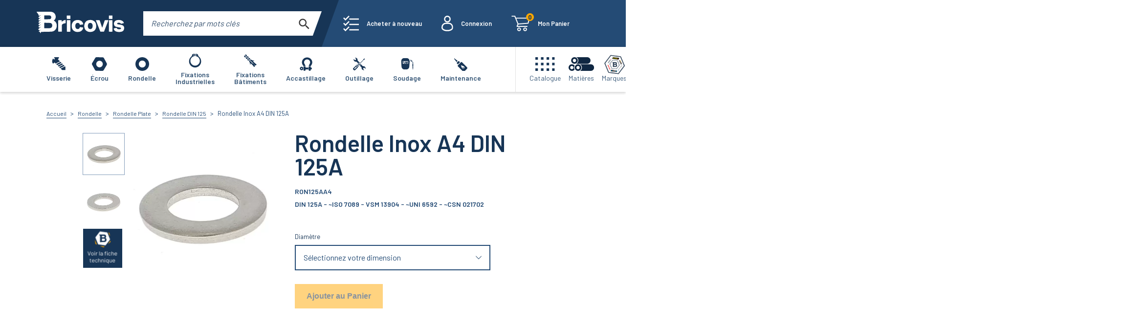

--- FILE ---
content_type: text/html; charset=utf-8
request_url: https://www.bricovis.fr/produit-rondelle-inox-a4-din-125a-ron125aa4/
body_size: 115377
content:
<!DOCTYPE html><html><head><link rel="preconnect" href="https://fonts.gstatic.com" crossorigin /><link rel="preload" as="style" data-href="https://fonts.googleapis.com/css2?family=Barlow:wght@400;600;700&amp;display=swap" data-optimized-fonts="true"/><meta charSet="utf-8"/><script type="text/javascript">
                            window.dataLayer=window.dataLayer||[],window.dataLayer.push({originalLocation:document.location.protocol+"//"+document.location.hostname+document.location.pathname+document.location.search});
                        </script><link rel="icon" href="/_next/static/images/favicon-491255d8747ac9f588b0f8b90828ecb3.png"/><meta name="viewport" content="width=device-width, initial-scale=1.0, minimum-scale=0.5, maximum-scale=3.0"/><meta name="format-detection" content="telephone=no"/><link rel="preconnect" href="https://fonts.gstatic.com"/><link rel="stylesheet" media="print" data-href="https://fonts.googleapis.com/css2?family=Barlow:wght@400;600;700&amp;display=swap" data-optimized-fonts="true"/><noscript><link rel="stylesheet" href="https://fonts.googleapis.com/css2?family=Barlow:wght@400;600;700&amp;display=swap"/></noscript><meta name="google-site-verification" content="NAk2n1rIskn4-NarlKCwpT1nM6TK5stmWxVqkyb2vWg"/><script defer="" type="text/javascript">
                            (function(w,d,s,l,i){w[l]=w[l]||[];w[l].push({'gtm.start': new Date().getTime(),event:'gtm.js'});var f=d.getElementsByTagName(s)[0],
                            j=d.createElement(s),dl=l!='dataLayer'?'&l='+l:'';j.async=true;j.src='https://www.googletagmanager.com/gtm.js?id='+i+dl;f.parentNode.insertBefore(j,f);
                            })(window,document,'script','dataLayer','GTM-NL94P84');
                        </script><meta property="og:url" content="https://www.bricovis.fr"/><meta property="og:type" content="website"/><meta property="og:title" content="BRICOVIS"/><meta property="og:description" content="Le spécialiste de la vente en ligne de la visserie et du scellement..."/><meta property="og:image" content="https://www.bricovis.fr/bannerBricovis.png"/><meta property="og:image:alt" content="Bricovis votre spécialiste de la visserie en ligne"/><meta property="og:image:width" content="1450"/><meta property="og:image:height" content="700"/><meta property="og:locale" content="fr_FR"/><meta property="og:site_name" content="Bricovis"/><script type="application/ld+json">{
    "@context": "https://schema.org",
    "@type": "Organization",
    "url": "https://www.bricovis.fr",
    "address": {
      "@type": "PostalAddress",
      "addressLocality": "Saint-Ouen-l'Aumône, France",
      "postalCode": "95310",
      "streetAddress": "17 Rue du Périgord"
    },
    "aggregateRating": {
      "@type": "AggregateRating",
      "ratingValue": "4.9",
      "reviewCount": "9944"
    },
    "email": "info@bricovis.fr",
    "name": "Bricovis",
    "telephone": "(33) 1 34 48 98 45",
    "image": "/_next/static/images/favicon-491255d8747ac9f588b0f8b90828ecb3.png"
  }</script><title>Achat Rondelle Inox A4 DIN 125A | Bricovis</title><meta name="robots" content="index,follow"/><meta name="googlebot" content="index,follow"/><meta name="description" content="Rondelle Inox A4 DIN 125A au meilleur rapport qualité/prix. Découvrez nos produits de qualité professionnelle expédiés rapidement depuis notre entrepôt !"/><link rel="canonical" href="https://www.bricovis.fr/produit-rondelle-inox-a4-din-125a-ron125aa4/"/><script type="application/ld+json">{
    "@context": "http://schema.org",
    "@type": "BreadcrumbList",
    "itemListElement": [
      {
        "@type": "ListItem",
        "position": 1,
        "item": {
          "@id": "https://www.bricovis.fr/rondelle/",
          "name": "Rondelle"
        }
      },{
        "@type": "ListItem",
        "position": 2,
        "item": {
          "@id": "https://www.bricovis.fr/rondelle/rondelle-plate",
          "name": "Rondelle Plate"
        }
      },{
        "@type": "ListItem",
        "position": 3,
        "item": {
          "@id": "https://www.bricovis.fr/rondelle/rondelle-plate/rondelle-din-125",
          "name": "Rondelle DIN 125"
        }
      },{
        "@type": "ListItem",
        "position": 3,
        "item": {
          "@id": "https://www.bricovis.fr/produit-rondelle-inox-a4-din-125a-ron125aa4/",
          "name": "Rondelle Inox A4 DIN 125A"
        }
      }
     ]
  }</script><script type="application/ld+json">{
    "@context": "http://schema.org/",
    "@type": "Product",
    "image":["https://www.bricovis.fr/api/photos/F3Sfd7Y3tbka44OMlSb7anJ5bnLtyaR7JUZEIbrl.jpg","https://www.bricovis.fr/api/photos/R61gOabwj9HhJWyMwT9lckqGjssmBqPE2nZHSOVs.jpg"],
    
    
    "sku": "ron125aa4",
    
    
    
    
    
    
    "offers": [
  {
    "@type": "Offer",
    "priceCurrency": "EUR",
    
    "itemCondition": "https://schema.org/NewCondition",
    "availability": "https://schema.org/InStock",
    "url": "https://www.bricovis.fr/produit-rondelle-inox-a4-din-125a-ron125aa4/#RON01.6A4DIN125",
    
    "price": "0.06"
  }
,
  {
    "@type": "Offer",
    "priceCurrency": "EUR",
    
    "itemCondition": "https://schema.org/NewCondition",
    "availability": "https://schema.org/InStock",
    "url": "https://www.bricovis.fr/produit-rondelle-inox-a4-din-125a-ron125aa4/#RON02.5/006/0.5A4",
    
    "price": "0.04"
  }
,
  {
    "@type": "Offer",
    "priceCurrency": "EUR",
    
    "itemCondition": "https://schema.org/NewCondition",
    "availability": "https://schema.org/InStock",
    "url": "https://www.bricovis.fr/produit-rondelle-inox-a4-din-125a-ron125aa4/#RON02/005/000.3A4",
    
    "price": "0.04"
  }
,
  {
    "@type": "Offer",
    "priceCurrency": "EUR",
    
    "itemCondition": "https://schema.org/NewCondition",
    "availability": "https://schema.org/InStock",
    "url": "https://www.bricovis.fr/produit-rondelle-inox-a4-din-125a-ron125aa4/#RON03.2/007/0.5A4",
    
    "price": "0.02"
  }
,
  {
    "@type": "Offer",
    "priceCurrency": "EUR",
    
    "itemCondition": "https://schema.org/NewCondition",
    "availability": "https://schema.org/InStock",
    "url": "https://www.bricovis.fr/produit-rondelle-inox-a4-din-125a-ron125aa4/#RON04.3/009/0.8A4",
    
    "price": "0.02"
  }
,
  {
    "@type": "Offer",
    "priceCurrency": "EUR",
    
    "itemCondition": "https://schema.org/NewCondition",
    "availability": "https://schema.org/OutOfStock",
    "url": "https://www.bricovis.fr/produit-rondelle-inox-a4-din-125a-ron125aa4/#RON05.3/010/001A4",
    
    "price": "0.03"
  }
,
  {
    "@type": "Offer",
    "priceCurrency": "EUR",
    
    "itemCondition": "https://schema.org/NewCondition",
    "availability": "https://schema.org/OutOfStock",
    "url": "https://www.bricovis.fr/produit-rondelle-inox-a4-din-125a-ron125aa4/#RON06/012/01.6A4",
    
    "price": "0.04"
  }
,
  {
    "@type": "Offer",
    "priceCurrency": "EUR",
    
    "itemCondition": "https://schema.org/NewCondition",
    "availability": "https://schema.org/InStock",
    "url": "https://www.bricovis.fr/produit-rondelle-inox-a4-din-125a-ron125aa4/#RON08.4/016/1.6A4",
    
    "price": "0.07"
  }
,
  {
    "@type": "Offer",
    "priceCurrency": "EUR",
    
    "itemCondition": "https://schema.org/NewCondition",
    "availability": "https://schema.org/InStock",
    "url": "https://www.bricovis.fr/produit-rondelle-inox-a4-din-125a-ron125aa4/#RON10A4DIN125",
    
    "price": "0.13"
  }
,
  {
    "@type": "Offer",
    "priceCurrency": "EUR",
    
    "itemCondition": "https://schema.org/NewCondition",
    "availability": "https://schema.org/InStock",
    "url": "https://www.bricovis.fr/produit-rondelle-inox-a4-din-125a-ron125aa4/#RON13/024/02.5A4",
    
    "price": "0.27"
  }
,
  {
    "@type": "Offer",
    "priceCurrency": "EUR",
    
    "itemCondition": "https://schema.org/NewCondition",
    "availability": "https://schema.org/InStock",
    "url": "https://www.bricovis.fr/produit-rondelle-inox-a4-din-125a-ron125aa4/#RON14A4DIN125",
    
    "price": "0.33"
  }
,
  {
    "@type": "Offer",
    "priceCurrency": "EUR",
    
    "itemCondition": "https://schema.org/NewCondition",
    "availability": "https://schema.org/InStock",
    "url": "https://www.bricovis.fr/produit-rondelle-inox-a4-din-125a-ron125aa4/#RON16A4DIN125",
    
    "price": "0.41"
  }
,
  {
    "@type": "Offer",
    "priceCurrency": "EUR",
    
    "itemCondition": "https://schema.org/NewCondition",
    "availability": "https://schema.org/OutOfStock",
    "url": "https://www.bricovis.fr/produit-rondelle-inox-a4-din-125a-ron125aa4/#RON18A4DIN125",
    
    "price": "0.52"
  }
,
  {
    "@type": "Offer",
    "priceCurrency": "EUR",
    
    "itemCondition": "https://schema.org/NewCondition",
    "availability": "https://schema.org/InStock",
    "url": "https://www.bricovis.fr/produit-rondelle-inox-a4-din-125a-ron125aa4/#RON20A4DIN125",
    
    "price": "0.58"
  }
,
  {
    "@type": "Offer",
    "priceCurrency": "EUR",
    
    "itemCondition": "https://schema.org/NewCondition",
    "availability": "https://schema.org/OutOfStock",
    "url": "https://www.bricovis.fr/produit-rondelle-inox-a4-din-125a-ron125aa4/#RON24A4DIN125",
    
    "price": "1.25"
  }
,
  {
    "@type": "Offer",
    "priceCurrency": "EUR",
    
    "itemCondition": "https://schema.org/NewCondition",
    "availability": "https://schema.org/OutOfStock",
    "url": "https://www.bricovis.fr/produit-rondelle-inox-a4-din-125a-ron125aa4/#RON30A4DIN125",
    
    "price": "1.94"
  }
,
  {
    "@type": "Offer",
    "priceCurrency": "EUR",
    
    "itemCondition": "https://schema.org/NewCondition",
    "availability": "https://schema.org/InStock",
    "url": "https://www.bricovis.fr/produit-rondelle-inox-a4-din-125a-ron125aa4/#RON39A4DIN125",
    
    "price": "6.39"
  }
],
    
    "name": "Rondelle Inox A4 DIN 125A"
  }</script><script type="application/ld+json">{
    "@context": "https://schema.org",
    "@type":"ItemList",
    "itemListElement":[
    {
            "@type": "SiteNavigationElement",
            "position": "1",
            "@id":"#visserie",                
            "name": "Visserie",
            "url": "https://www.bricovis.fr/visserie/"
        ,"thumbnailUrl": "[data-uri]"
        },{
            "@type": "SiteNavigationElement",
            "position": "2",
            "@id":"#vis-a-6-pans-creux",                
            "name": "Vis à 6 Pans Creux",
            "url": "https://www.bricovis.fr/visserie/vis-a-6-pans-creux/"
        ,"image": {
            "@type": "ImageObject",
            "url": "",
            "contentUrl": "https://www.bricovis.fr/api/categories/rBvlwksMPQbaJZncstXdcLd2aJYJmSUajueGbMCW-256x256.jpg",
            "description": "",
            "name": ""
        }
        },{
            "@type": "SiteNavigationElement",
            "position": "3",
            "@id":"#vis-pour-metaux",                
            "name": "Vis pour Métaux",
            "url": "https://www.bricovis.fr/visserie/vis-pour-metaux/"
        ,"image": {
            "@type": "ImageObject",
            "url": "",
            "contentUrl": "https://www.bricovis.fr/api/categories/jCtbstOkgXHCoyjEfpATU5pAtqSAi43vTVHOM4Q2-256x256.jpg",
            "description": "",
            "name": ""
        }
        },{
            "@type": "SiteNavigationElement",
            "position": "4",
            "@id":"#vis-americaine",                
            "name": "Vis Américaine",
            "url": "https://www.bricovis.fr/visserie/vis-americaine/"
        ,"image": {
            "@type": "ImageObject",
            "url": "",
            "contentUrl": "https://www.bricovis.fr/api/categories/GA7D2ZDu0tjZLAZhTZj4nvyKKT35OB1CYSYxX3xH-256x256.png",
            "description": "",
            "name": ""
        }
        },{
            "@type": "SiteNavigationElement",
            "position": "5",
            "@id":"#vis-a-pas-fin",                
            "name": "Vis à Pas Fin",
            "url": "https://www.bricovis.fr/visserie/vis-a-pas-fin/"
        ,"image": {
            "@type": "ImageObject",
            "url": "",
            "contentUrl": "https://www.bricovis.fr/api/categories/RiEtW7QDqJitwDURFSp84iAR62kVn7w6JtKi1dXw-256x256.jpg",
            "description": "",
            "name": ""
        }
        },{
            "@type": "SiteNavigationElement",
            "position": "6",
            "@id":"#vis-pour-bois",                
            "name": "Vis pour Bois",
            "url": "https://www.bricovis.fr/visserie/vis-pour-bois/"
        ,"image": {
            "@type": "ImageObject",
            "url": "",
            "contentUrl": "https://www.bricovis.fr/api/categories/u5hj5Fdvo36BbXaUJb1ZdueFOty0UZEYqvna44bw-256x256.jpg",
            "description": "",
            "name": ""
        }
        },{
            "@type": "SiteNavigationElement",
            "position": "7",
            "@id":"#vis-pour-tole",                
            "name": "Vis pour Tôle",
            "url": "https://www.bricovis.fr/visserie/vis-pour-tole/"
        ,"image": {
            "@type": "ImageObject",
            "url": "",
            "contentUrl": "https://www.bricovis.fr/api/categories/7MDIoLUfdrR2MkheiukB1tHKoxEj9UXAzUaswMZG-256x256.jpg",
            "description": "",
            "name": ""
        }
        },{
            "@type": "SiteNavigationElement",
            "position": "8",
            "@id":"#vis-pour-plastique",                
            "name": "Vis pour Plastique",
            "url": "https://www.bricovis.fr/visserie/vis-pour-plastique/"
        ,"image": {
            "@type": "ImageObject",
            "url": "",
            "contentUrl": "https://www.bricovis.fr/api/categories/x78B7dbFrKxWmLTQPpLcvzf727WdSdanptGhwPgR-256x256.jpg",
            "description": "",
            "name": ""
        }
        },{
            "@type": "SiteNavigationElement",
            "position": "9",
            "@id":"#vis-pour-placo",                
            "name": "Vis pour Placo",
            "url": "https://www.bricovis.fr/visserie/vis-pour-placo/"
        ,"image": {
            "@type": "ImageObject",
            "url": "",
            "contentUrl": "https://www.bricovis.fr/api/categories/lWY6FbS9Lq3PjA0I603SwQtTE3jk52lPzU5gxZ38-256x256.jpg",
            "description": "",
            "name": ""
        }
        },{
            "@type": "SiteNavigationElement",
            "position": "10",
            "@id":"#vis-inviolable",                
            "name": "Vis Inviolable",
            "url": "https://www.bricovis.fr/visserie/vis-inviolable/"
        ,"image": {
            "@type": "ImageObject",
            "url": "",
            "contentUrl": "https://www.bricovis.fr/api/photos/INVOWA2-0001-256x256.jpg",
            "description": "",
            "name": ""
        }
        },{
            "@type": "SiteNavigationElement",
            "position": "11",
            "@id":"#tige-filetee",                
            "name": "Tige Filetée",
            "url": "https://www.bricovis.fr/visserie/tige-filetee/"
        ,"image": {
            "@type": "ImageObject",
            "url": "",
            "contentUrl": "https://www.bricovis.fr/api/photos/USTIGES-0000-256x256.jpg",
            "description": "",
            "name": ""
        }
        },{
            "@type": "SiteNavigationElement",
            "position": "12",
            "@id":"#ecrou",                
            "name": "Écrou",
            "url": "https://www.bricovis.fr/ecrou/"
        ,"thumbnailUrl": "[data-uri]"
        },{
            "@type": "SiteNavigationElement",
            "position": "13",
            "@id":"#ecrou-hexagonal",                
            "name": "Écrou Hexagonal",
            "url": "https://www.bricovis.fr/ecrou/ecrou-hexagonal/"
        ,"image": {
            "@type": "ImageObject",
            "url": "",
            "contentUrl": "https://www.bricovis.fr/api/categories/q13BoC0tR49PzF792wlLexgatA4mg4hKPuwO9Js3-256x256.jpg",
            "description": "",
            "name": ""
        }
        },{
            "@type": "SiteNavigationElement",
            "position": "14",
            "@id":"#ecrou-frein",                
            "name": "Écrou Frein",
            "url": "https://www.bricovis.fr/ecrou/ecrou-frein/"
        ,"image": {
            "@type": "ImageObject",
            "url": "",
            "contentUrl": "https://www.bricovis.fr/api/categories/PpsIIzHKY6LOwmGjlcBaPhBxK4mcEYgZ4YCFyBed-256x256.jpg",
            "description": "",
            "name": ""
        }
        },{
            "@type": "SiteNavigationElement",
            "position": "15",
            "@id":"#ecrou-a-ailettes",                
            "name": "Écrou à Ailettes",
            "url": "https://www.bricovis.fr/ecrou/ecrou-a-ailettes/"
        ,"image": {
            "@type": "ImageObject",
            "url": "",
            "contentUrl": "https://www.bricovis.fr/api/photos/ECRAILA2-0000-256x256.jpg",
            "description": "",
            "name": ""
        }
        },{
            "@type": "SiteNavigationElement",
            "position": "16",
            "@id":"#ecrou-a-anneau",                
            "name": "Écrou à Anneau",
            "url": "https://www.bricovis.fr/ecrou/ecrou-a-anneau/"
        ,"image": {
            "@type": "ImageObject",
            "url": "",
            "contentUrl": "https://www.bricovis.fr/api/categories/zP8Zd02AsZYEuYNaFSMg4BqjjSlW8bun5yhATFj9-256x256.jpg",
            "description": "",
            "name": ""
        }
        },{
            "@type": "SiteNavigationElement",
            "position": "17",
            "@id":"#ecrou-cylindrique",                
            "name": "Écrou Cylindrique",
            "url": "https://www.bricovis.fr/ecrou/ecrou-cylindrique/"
        ,"image": {
            "@type": "ImageObject",
            "url": "",
            "contentUrl": "https://www.bricovis.fr/api/photos/ECRCONTFZN-0001-256x256.jpg",
            "description": "",
            "name": ""
        }
        },{
            "@type": "SiteNavigationElement",
            "position": "18",
            "@id":"#ecrou-a-embase",                
            "name": "Écrou à Embase",
            "url": "https://www.bricovis.fr/ecrou/ecrou-a-embase/"
        ,"image": {
            "@type": "ImageObject",
            "url": "",
            "contentUrl": "https://www.bricovis.fr/api/photos/ECREMBLISA10BR-0001-256x256.jpg",
            "description": "",
            "name": ""
        }
        },{
            "@type": "SiteNavigationElement",
            "position": "19",
            "@id":"#ecrou-molete",                
            "name": "Écrou Moleté",
            "url": "https://www.bricovis.fr/ecrou/ecrou-molete/"
        ,"image": {
            "@type": "ImageObject",
            "url": "",
            "contentUrl": "https://www.bricovis.fr/api/photos/ECRMOLBASA1-0001-256x256.jpg",
            "description": "",
            "name": ""
        }
        },{
            "@type": "SiteNavigationElement",
            "position": "20",
            "@id":"#ecrou-a-sertir",                
            "name": "Écrou à Sertir",
            "url": "https://www.bricovis.fr/ecrou/ecrou-a-sertir/"
        ,"image": {
            "@type": "ImageObject",
            "url": "",
            "contentUrl": "https://www.bricovis.fr/api/photos/ECRSERHZN-0000-256x256.jpg",
            "description": "",
            "name": ""
        }
        },{
            "@type": "SiteNavigationElement",
            "position": "21",
            "@id":"#ecrou-relieur",                
            "name": "Écrou Relieur",
            "url": "https://www.bricovis.fr/ecrou/ecrou-relieur/"
        ,"image": {
            "@type": "ImageObject",
            "url": "",
            "contentUrl": "https://www.bricovis.fr/api/photos/ECRRELTFBA2-0001-256x256.jpg",
            "description": "",
            "name": ""
        }
        },{
            "@type": "SiteNavigationElement",
            "position": "22",
            "@id":"#ecrou-a-souder",                
            "name": "Écrou à Souder",
            "url": "https://www.bricovis.fr/ecrou/ecrou-a-souder/"
        ,"image": {
            "@type": "ImageObject",
            "url": "",
            "contentUrl": "https://www.bricovis.fr/api/photos/ECRSOUQBR-0000-256x256.jpg",
            "description": "",
            "name": ""
        }
        },{
            "@type": "SiteNavigationElement",
            "position": "23",
            "@id":"#ecrou-inviolable",                
            "name": "Écrou Inviolable",
            "url": "https://www.bricovis.fr/ecrou/ecrou-inviolable/"
        ,"image": {
            "@type": "ImageObject",
            "url": "",
            "contentUrl": "https://www.bricovis.fr/api/photos/INVECRA2-0001-256x256.jpg",
            "description": "",
            "name": ""
        }
        },{
            "@type": "SiteNavigationElement",
            "position": "24",
            "@id":"#ecrou-americain",                
            "name": "Écrou Américain",
            "url": "https://www.bricovis.fr/ecrou/ecrou-americain/"
        ,"image": {
            "@type": "ImageObject",
            "url": "",
            "contentUrl": "https://www.bricovis.fr/api/categories/y23Gb4i3RPC3cVmr2iX97PLxwaosS256z4tRtNxe-256x256.png",
            "description": "",
            "name": ""
        }
        },{
            "@type": "SiteNavigationElement",
            "position": "25",
            "@id":"#ecrou-a-pas-fin",                
            "name": "Écrou à Pas Fin",
            "url": "https://www.bricovis.fr/ecrou/ecrou-a-pas-fin/"
        ,"image": {
            "@type": "ImageObject",
            "url": "",
            "contentUrl": "https://www.bricovis.fr/api/photos/ECRENCNYLZN075-256x256.jpg",
            "description": "",
            "name": ""
        }
        },{
            "@type": "SiteNavigationElement",
            "position": "26",
            "@id":"#ecrou-borgne",                
            "name": "Écrou Borgne",
            "url": "https://www.bricovis.fr/ecrou/ecrou-borgne/"
        ,"image": {
            "@type": "ImageObject",
            "url": "",
            "contentUrl": "https://www.bricovis.fr/api/photos/ECRBOR1587A2-0000-256x256.jpg",
            "description": "",
            "name": ""
        }
        },{
            "@type": "SiteNavigationElement",
            "position": "27",
            "@id":"#ecrou-cage",                
            "name": "Écrou Cage",
            "url": "https://www.bricovis.fr/ecrou/ecrou-cage/"
        ,"image": {
            "@type": "ImageObject",
            "url": "",
            "contentUrl": "https://www.bricovis.fr/api/photos/ECRCAGE-0000-256x256.jpg",
            "description": "",
            "name": ""
        }
        },{
            "@type": "SiteNavigationElement",
            "position": "28",
            "@id":"#ecrou-carre",                
            "name": "Écrou Carré",
            "url": "https://www.bricovis.fr/ecrou/ecrou-carre/"
        ,"image": {
            "@type": "ImageObject",
            "url": "",
            "contentUrl": "https://www.bricovis.fr/api/photos/ECRCAR562ZN-0000-256x256.jpg",
            "description": "",
            "name": ""
        }
        },{
            "@type": "SiteNavigationElement",
            "position": "29",
            "@id":"#capuchon-de-protection",                
            "name": "Capuchon de Protection",
            "url": "https://www.bricovis.fr/ecrou/capuchon-de-protection/"
        ,"image": {
            "@type": "ImageObject",
            "url": "",
            "contentUrl": "https://www.bricovis.fr/api/categories/2k5kI4F9RWYunHz7BT0XJ0ReZOc57qGUSDo1AhBj-256x256.jpg",
            "description": "",
            "name": ""
        }
        },{
            "@type": "SiteNavigationElement",
            "position": "30",
            "@id":"#coffret-et-sachet-ecrou",                
            "name": "Coffret et Sachet Écrou",
            "url": "https://www.bricovis.fr/ecrou/coffret-et-sachet-ecrou/"
        ,"image": {
            "@type": "ImageObject",
            "url": "",
            "contentUrl": "https://www.bricovis.fr/api/categories/IcJO05QEaJzZa7qBcLXXZrITzG70lFRgpZZ79ZOj-256x256.jpg",
            "description": "",
            "name": ""
        }
        },{
            "@type": "SiteNavigationElement",
            "position": "31",
            "@id":"#rondelle",                
            "name": "Rondelle",
            "url": "https://www.bricovis.fr/rondelle/"
        ,"thumbnailUrl": "[data-uri]"
        },{
            "@type": "SiteNavigationElement",
            "position": "32",
            "@id":"#rondelle-plate",                
            "name": "Rondelle Plate",
            "url": "https://www.bricovis.fr/rondelle/rondelle-plate/"
        ,"image": {
            "@type": "ImageObject",
            "url": "",
            "contentUrl": "https://www.bricovis.fr/api/photos/RONCARA2-0000-256x256.jpg",
            "description": "",
            "name": ""
        }
        },{
            "@type": "SiteNavigationElement",
            "position": "33",
            "@id":"#rondelle-de-calage",                
            "name": "Rondelle de Calage",
            "url": "https://www.bricovis.fr/rondelle/rondelle-de-calage/"
        ,"image": {
            "@type": "ImageObject",
            "url": "",
            "contentUrl": "https://www.bricovis.fr/api/categories/LBf59QnkOzBGTOb58NODZnf8ybBDJIoOAbt7NGfP-256x256.jpg",
            "description": "",
            "name": ""
        }
        },{
            "@type": "SiteNavigationElement",
            "position": "34",
            "@id":"#rondelle-cuvette",                
            "name": "Rondelle Cuvette",
            "url": "https://www.bricovis.fr/rondelle/rondelle-cuvette/"
        ,"image": {
            "@type": "ImageObject",
            "url": "",
            "contentUrl": "https://www.bricovis.fr/api/photos/RONCUVA1-0000-256x256.jpg",
            "description": "",
            "name": ""
        }
        },{
            "@type": "SiteNavigationElement",
            "position": "35",
            "@id":"#rondelle-frein",                
            "name": "Rondelle Frein",
            "url": "https://www.bricovis.fr/rondelle/rondelle-frein/"
        ,"image": {
            "@type": "ImageObject",
            "url": "",
            "contentUrl": "https://www.bricovis.fr/api/photos/rXqBwDY1xHwgBAo4fvOhxNpqyfl8qKiRo07zYzrU-256x256.jpg",
            "description": "",
            "name": ""
        }
        },{
            "@type": "SiteNavigationElement",
            "position": "36",
            "@id":"#rondelle-americaine",                
            "name": "Rondelle Américaine",
            "url": "https://www.bricovis.fr/rondelle/rondelle-americaine/"
        ,"image": {
            "@type": "ImageObject",
            "url": "",
            "contentUrl": "https://www.bricovis.fr/api/categories/3hrVf8d7xbXuMEG6G9hHhP1DJV7LlVAuIIcV4SxX-256x256.png",
            "description": "",
            "name": ""
        }
        },{
            "@type": "SiteNavigationElement",
            "position": "37",
            "@id":"#rondelle-diverse",                
            "name": "Rondelle Diverse",
            "url": "https://www.bricovis.fr/rondelle/rondelle-diverse/"
        ,"image": {
            "@type": "ImageObject",
            "url": "",
            "contentUrl": "https://www.bricovis.fr/api/photos/CALBIAA4DIN434-0001-256x256.jpg",
            "description": "",
            "name": ""
        }
        },{
            "@type": "SiteNavigationElement",
            "position": "38",
            "@id":"#coffret-et-sachet-rondelle",                
            "name": "Coffret et Sachet Rondelle",
            "url": "https://www.bricovis.fr/rondelle/coffret-et-sachet-rondelle/"
        ,"image": {
            "@type": "ImageObject",
            "url": "",
            "contentUrl": "https://www.bricovis.fr/api/categories/WVVOVZlWlGOgj55ezk6jqdJ4LDROBcFFqYcIVHU4-256x256.jpg",
            "description": "",
            "name": ""
        }
        },{
            "@type": "SiteNavigationElement",
            "position": "39",
            "@id":"#frein-d-ecrous",                
            "name": "Frein d'Écrous",
            "url": "https://www.bricovis.fr/rondelle/frein-d-ecrous/"
        ,"image": {
            "@type": "ImageObject",
            "url": "",
            "contentUrl": "https://www.bricovis.fr/api/photos/FREECRDROA2-0001-256x256.jpg",
            "description": "",
            "name": ""
        }
        },{
            "@type": "SiteNavigationElement",
            "position": "40",
            "@id":"#fixations-industrielles",                
            "name": "Fixations Industrielles",
            "url": "https://www.bricovis.fr/fixations-industrielles/"
        ,"thumbnailUrl": "[data-uri]"
        },{
            "@type": "SiteNavigationElement",
            "position": "41",
            "@id":"#filets-rapportes-helicoil",                
            "name": "Filets Rapportés HELICOIL®",
            "url": "https://www.bricovis.fr/fixations-industrielles/filets-rapportes-helicoil/"
        ,"image": {
            "@type": "ImageObject",
            "url": "",
            "contentUrl": "https://www.bricovis.fr/api/photos/HELIFREESTD-256x256.jpg",
            "description": "",
            "name": ""
        }
        },{
            "@type": "SiteNavigationElement",
            "position": "42",
            "@id":"#ecrou-noye-rivkle",                
            "name": "Écrou Noyé RIVKLE®",
            "url": "https://www.bricovis.fr/fixations-industrielles/ecrou-noye-rivkle/"
        ,"image": {
            "@type": "ImageObject",
            "url": "",
            "contentUrl": "https://www.bricovis.fr/api/photos/RK21-0001-256x256.jpg",
            "description": "",
            "name": ""
        }
        },{
            "@type": "SiteNavigationElement",
            "position": "43",
            "@id":"#rivet",                
            "name": "Rivet",
            "url": "https://www.bricovis.fr/fixations-industrielles/rivet/"
        ,"image": {
            "@type": "ImageObject",
            "url": "",
            "contentUrl": "https://www.bricovis.fr/api/categories/nLVZEme4jd1Q7ep7OwI9zSwcPGcsb2334OXOjoIk-256x256.jpg",
            "description": "",
            "name": ""
        }
        },{
            "@type": "SiteNavigationElement",
            "position": "44",
            "@id":"#circlips-et-anneaux",                
            "name": "Circlips et Anneaux",
            "url": "https://www.bricovis.fr/fixations-industrielles/circlips-et-anneaux/"
        ,"image": {
            "@type": "ImageObject",
            "url": "",
            "contentUrl": "https://www.bricovis.fr/api/photos/TRUARC-0000-256x256.jpg",
            "description": "",
            "name": ""
        }
        },{
            "@type": "SiteNavigationElement",
            "position": "45",
            "@id":"#clavette",                
            "name": "Clavette",
            "url": "https://www.bricovis.fr/fixations-industrielles/clavette/"
        ,"image": {
            "@type": "ImageObject",
            "url": "",
            "contentUrl": "https://www.bricovis.fr/api/categories/iEk2saWY9rBjAACQZYVqZY51L7qInmY8arfVj594-256x256.jpg",
            "description": "",
            "name": ""
        }
        },{
            "@type": "SiteNavigationElement",
            "position": "46",
            "@id":"#goupille",                
            "name": "Goupille",
            "url": "https://www.bricovis.fr/fixations-industrielles/goupille/"
        ,"image": {
            "@type": "ImageObject",
            "url": "",
            "contentUrl": "https://www.bricovis.fr/api/categories/mLfuOSd4Bj2kr54chLuhxSLdOwB4u0n1mAvlwgMS-256x256.jpeg",
            "description": "",
            "name": ""
        }
        },{
            "@type": "SiteNavigationElement",
            "position": "47",
            "@id":"#entretoise-et-bille",                
            "name": "Entretoise et Bille",
            "url": "https://www.bricovis.fr/fixations-industrielles/entretoise-et-bille/"
        ,"image": {
            "@type": "ImageObject",
            "url": "",
            "contentUrl": "https://www.bricovis.fr/api/photos/BILLEAC-0000-256x256.jpg",
            "description": "",
            "name": ""
        }
        },{
            "@type": "SiteNavigationElement",
            "position": "48",
            "@id":"#douille-filetee",                
            "name": "Douille Filetée",
            "url": "https://www.bricovis.fr/fixations-industrielles/douille-filetee/"
        ,"image": {
            "@type": "ImageObject",
            "url": "",
            "contentUrl": "https://www.bricovis.fr/api/categories/cWq9RMGG6bjedc1GXSTLCGHaZ8AUOFgjiFrEDjMB-256x256.jpg",
            "description": "",
            "name": ""
        }
        },{
            "@type": "SiteNavigationElement",
            "position": "49",
            "@id":"#fixations-pour-automobile",                
            "name": "Fixations pour Automobile",
            "url": "https://www.bricovis.fr/fixations-industrielles/fixations-pour-automobile/"
        ,"image": {
            "@type": "ImageObject",
            "url": "",
            "contentUrl": "https://www.bricovis.fr/api/categories/JZ1OLWYSznwlQvQRdrKud7JUaqv3pgawqjUOXwgc-256x256.jpg",
            "description": "",
            "name": ""
        }
        },{
            "@type": "SiteNavigationElement",
            "position": "50",
            "@id":"#fixations-batiments",                
            "name": "Fixations Bâtiments",
            "url": "https://www.bricovis.fr/fixations-batiments/"
        ,"thumbnailUrl": "[data-uri]"
        },{
            "@type": "SiteNavigationElement",
            "position": "51",
            "@id":"#cheville",                
            "name": "Cheville",
            "url": "https://www.bricovis.fr/fixations-batiments/cheville/"
        ,"image": {
            "@type": "ImageObject",
            "url": "",
            "contentUrl": "https://www.bricovis.fr/api/categories/KvGfqpB3xrXTxAIEcykCqi8tZFbr3o4Ja7iSWiTX-256x256.jpg",
            "description": "",
            "name": ""
        }
        },{
            "@type": "SiteNavigationElement",
            "position": "52",
            "@id":"#fixation-lourde",                
            "name": "Fixation Lourde",
            "url": "https://www.bricovis.fr/fixations-batiments/fixation-lourde/"
        ,"image": {
            "@type": "ImageObject",
            "url": "",
            "contentUrl": "https://www.bricovis.fr/api/photos/GOUJANCZN-0001-256x256.jpg",
            "description": "",
            "name": ""
        }
        },{
            "@type": "SiteNavigationElement",
            "position": "53",
            "@id":"#vis-pour-beton",                
            "name": "Vis pour Béton",
            "url": "https://www.bricovis.fr/fixations-batiments/vis-pour-beton/"
        ,"image": {
            "@type": "ImageObject",
            "url": "",
            "contentUrl": "https://www.bricovis.fr/api/photos/VFDR-256x256.jpg",
            "description": "",
            "name": ""
        }
        },{
            "@type": "SiteNavigationElement",
            "position": "54",
            "@id":"#scellement-chimique",                
            "name": "Scellement Chimique",
            "url": "https://www.bricovis.fr/fixations-batiments/scellement-chimique/"
        ,"image": {
            "@type": "ImageObject",
            "url": "",
            "contentUrl": "https://www.bricovis.fr/api/categories/mPpXAkGHTVm5NiRSxnU4KgAaP7M702iKBYs9Ns7w-256x256.jpg",
            "description": "",
            "name": ""
        }
        },{
            "@type": "SiteNavigationElement",
            "position": "55",
            "@id":"#crochet-piton-et-gond-de-fixation",                
            "name": "Crochet, Piton et Gond de Fixation",
            "url": "https://www.bricovis.fr/fixations-batiments/crochet-piton-et-gond-de-fixation/"
        ,"image": {
            "@type": "ImageObject",
            "url": "",
            "contentUrl": "https://www.bricovis.fr/api/categories/sAUrfF0C0eh6uornw3LOD5pfuw3NpAg1qJrx7nzx.jpg",
            "description": "",
            "name": ""
        }
        },{
            "@type": "SiteNavigationElement",
            "position": "56",
            "@id":"#fixation-pour-couverture",                
            "name": "Fixation pour Couverture",
            "url": "https://www.bricovis.fr/fixations-batiments/fixation-pour-couverture/"
        ,"image": {
            "@type": "ImageObject",
            "url": "",
            "contentUrl": "https://www.bricovis.fr/api/categories/2yOAGKJDmwhRWzxKrD7KocV397cc1JaHqhwfx1jj-256x256.png",
            "description": "",
            "name": ""
        }
        },{
            "@type": "SiteNavigationElement",
            "position": "57",
            "@id":"#fixation-pour-isolation",                
            "name": "Fixation pour Isolation",
            "url": "https://www.bricovis.fr/fixations-batiments/fixation-pour-isolation/"
        ,"image": {
            "@type": "ImageObject",
            "url": "",
            "contentUrl": "https://www.bricovis.fr/api/categories/U9LM8ETOzWZS34QGOQ2KYAOvXjA0RJO8PlW4Rnjm-256x256.jpg",
            "description": "",
            "name": ""
        }
        },{
            "@type": "SiteNavigationElement",
            "position": "58",
            "@id":"#fixation-pour-sanitaire",                
            "name": "Fixation pour Sanitaire",
            "url": "https://www.bricovis.fr/fixations-batiments/fixation-pour-sanitaire/"
        ,"image": {
            "@type": "ImageObject",
            "url": "",
            "contentUrl": "https://www.bricovis.fr/api/categories/nupTKMAMtwh2vlVD5eEb9jKyCh5piqVF3IGET2Sh-256x256.jpg",
            "description": "",
            "name": ""
        }
        },{
            "@type": "SiteNavigationElement",
            "position": "59",
            "@id":"#fixation-pour-ameublement",                
            "name": "Fixation pour Ameublement",
            "url": "https://www.bricovis.fr/fixations-batiments/fixation-pour-ameublement/"
        ,"image": {
            "@type": "ImageObject",
            "url": "",
            "contentUrl": "https://www.bricovis.fr/api/categories/FNffJ4nZiMR4KybA7uFdJwksXRW5KZtms0EUjLeF-256x256.jpg",
            "description": "",
            "name": ""
        }
        },{
            "@type": "SiteNavigationElement",
            "position": "60",
            "@id":"#collier-de-serrage",                
            "name": "Collier de Serrage",
            "url": "https://www.bricovis.fr/fixations-batiments/collier-de-serrage/"
        ,"image": {
            "@type": "ImageObject",
            "url": "",
            "contentUrl": "https://www.bricovis.fr/api/categories/4ymUHJPyWFyVNIXTA46sEhEJwCQq6rpIJ8ItRbS7-256x256.jpg",
            "description": "",
            "name": ""
        }
        },{
            "@type": "SiteNavigationElement",
            "position": "61",
            "@id":"#essbox",                
            "name": "ESSBOX",
            "url": "https://www.bricovis.fr/fixations-batiments/essbox/"
        ,"image": {
            "@type": "ImageObject",
            "url": "",
            "contentUrl": "https://www.bricovis.fr/api/categories/u7C4bMbLR1ALrxNxdzJz3daBOaMzWmKiTLVPSONm-256x256.jpg",
            "description": "",
            "name": ""
        }
        },{
            "@type": "SiteNavigationElement",
            "position": "62",
            "@id":"#accastillage",                
            "name": "Accastillage",
            "url": "https://www.bricovis.fr/accastillage/"
        ,"thumbnailUrl": "[data-uri]"
        },{
            "@type": "SiteNavigationElement",
            "position": "63",
            "@id":"#anneau-et-crochet",                
            "name": "Anneau et Crochet",
            "url": "https://www.bricovis.fr/accastillage/anneau-et-crochet/"
        ,"image": {
            "@type": "ImageObject",
            "url": "",
            "contentUrl": "https://www.bricovis.fr/api/categories/8HFeFmRuVg8xG9YkwgQJdPODvQjV7Ya0VjQ6p4cE-256x256.jpg",
            "description": "",
            "name": ""
        }
        },{
            "@type": "SiteNavigationElement",
            "position": "64",
            "@id":"#cosse",                
            "name": "Cosse",
            "url": "https://www.bricovis.fr/accastillage/cosse/"
        ,"image": {
            "@type": "ImageObject",
            "url": "",
            "contentUrl": "https://www.bricovis.fr/api/photos/ACCA64983-0000-256x256.jpg",
            "description": "",
            "name": ""
        }
        },{
            "@type": "SiteNavigationElement",
            "position": "65",
            "@id":"#emerillon",                
            "name": "Émerillon",
            "url": "https://www.bricovis.fr/accastillage/emerillon/"
        ,"image": {
            "@type": "ImageObject",
            "url": "",
            "contentUrl": "https://www.bricovis.fr/api/photos/ACCA64984-0000-256x256.jpg",
            "description": "",
            "name": ""
        }
        },{
            "@type": "SiteNavigationElement",
            "position": "66",
            "@id":"#esse",                
            "name": "Esse",
            "url": "https://www.bricovis.fr/accastillage/esse/"
        ,"image": {
            "@type": "ImageObject",
            "url": "",
            "contentUrl": "https://www.bricovis.fr/api/photos/ACCA64939-0000-256x256.jpg",
            "description": "",
            "name": ""
        }
        },{
            "@type": "SiteNavigationElement",
            "position": "67",
            "@id":"#maillon",                
            "name": "Maillon",
            "url": "https://www.bricovis.fr/accastillage/maillon/"
        ,"image": {
            "@type": "ImageObject",
            "url": "",
            "contentUrl": "https://www.bricovis.fr/api/photos/ACCA64745-0000-256x256.jpg",
            "description": "",
            "name": ""
        }
        },{
            "@type": "SiteNavigationElement",
            "position": "68",
            "@id":"#manille",                
            "name": "Manille",
            "url": "https://www.bricovis.fr/accastillage/manille/"
        ,"image": {
            "@type": "ImageObject",
            "url": "",
            "contentUrl": "https://www.bricovis.fr/api/photos/ACCA64968-0000-256x256.jpg",
            "description": "",
            "name": ""
        }
        },{
            "@type": "SiteNavigationElement",
            "position": "69",
            "@id":"#mousqueton",                
            "name": "Mousqueton",
            "url": "https://www.bricovis.fr/accastillage/mousqueton/"
        ,"image": {
            "@type": "ImageObject",
            "url": "",
            "contentUrl": "https://www.bricovis.fr/api/photos/ACCA64912-0001-256x256.jpg",
            "description": "",
            "name": ""
        }
        },{
            "@type": "SiteNavigationElement",
            "position": "70",
            "@id":"#ridoir",                
            "name": "Ridoir",
            "url": "https://www.bricovis.fr/accastillage/ridoir/"
        ,"image": {
            "@type": "ImageObject",
            "url": "",
            "contentUrl": "https://www.bricovis.fr/api/photos/ACCA64953-0000-256x256.jpg",
            "description": "",
            "name": ""
        }
        },{
            "@type": "SiteNavigationElement",
            "position": "71",
            "@id":"#serre-cable",                
            "name": "Serre Câble",
            "url": "https://www.bricovis.fr/accastillage/serre-cable/"
        ,"image": {
            "@type": "ImageObject",
            "url": "",
            "contentUrl": "https://www.bricovis.fr/api/photos/ACCA64906-0001-256x256.jpg",
            "description": "",
            "name": ""
        }
        },{
            "@type": "SiteNavigationElement",
            "position": "72",
            "@id":"#tendeur",                
            "name": "Tendeur",
            "url": "https://www.bricovis.fr/accastillage/tendeur/"
        ,"image": {
            "@type": "ImageObject",
            "url": "",
            "contentUrl": "https://www.bricovis.fr/api/photos/ACCA64934-0000-256x256.jpg",
            "description": "",
            "name": ""
        }
        },{
            "@type": "SiteNavigationElement",
            "position": "73",
            "@id":"#cable-et-chaine",                
            "name": "Câble et Chaine",
            "url": "https://www.bricovis.fr/accastillage/cable-et-chaine/"
        ,"image": {
            "@type": "ImageObject",
            "url": "",
            "contentUrl": "https://www.bricovis.fr/api/categories/zQHv6jkZCs3DO6gxEPD7AqAmLonpmIq2IgvGYfOj.jpg",
            "description": "",
            "name": ""
        }
        },{
            "@type": "SiteNavigationElement",
            "position": "74",
            "@id":"#vis-de-hublot",                
            "name": "Vis de Hublot",
            "url": "https://www.bricovis.fr/accastillage/vis-de-hublot/"
        ,"image": {
            "@type": "ImageObject",
            "url": "",
            "contentUrl": "https://www.bricovis.fr/api/photos/VISHUBFEMA4-0002-256x256.jpg",
            "description": "",
            "name": ""
        }
        },{
            "@type": "SiteNavigationElement",
            "position": "75",
            "@id":"#embout-1",                
            "name": "Embout",
            "url": "https://www.bricovis.fr/accastillage/embout-1/"
        ,"image": {
            "@type": "ImageObject",
            "url": "",
            "contentUrl": "https://www.bricovis.fr/api/categories/bTroLZqEkhSLQnBliTrFnz7RWDF0pwpvybTkWGqO.jpg",
            "description": "",
            "name": ""
        }
        },{
            "@type": "SiteNavigationElement",
            "position": "76",
            "@id":"#pontet",                
            "name": "Pontet",
            "url": "https://www.bricovis.fr/accastillage/pontet/"
        ,"image": {
            "@type": "ImageObject",
            "url": "",
            "contentUrl": "https://www.bricovis.fr/api/photos/PONTETA2-0001-256x256.jpg",
            "description": "",
            "name": ""
        }
        },{
            "@type": "SiteNavigationElement",
            "position": "77",
            "@id":"#outillage",                
            "name": "Outillage",
            "url": "https://www.bricovis.fr/outillage/"
        ,"thumbnailUrl": "[data-uri]"
        },{
            "@type": "SiteNavigationElement",
            "position": "78",
            "@id":"#tournevis",                
            "name": "Tournevis",
            "url": "https://www.bricovis.fr/outillage/tournevis/"
        ,"image": {
            "@type": "ImageObject",
            "url": "",
            "contentUrl": "https://www.bricovis.fr/api/categories/HvblBmDMFwIRsKKcL2pYrvrUVpQc4t7WCGEoTsRK-256x256.jpeg",
            "description": "",
            "name": ""
        }
        },{
            "@type": "SiteNavigationElement",
            "position": "79",
            "@id":"#embout",                
            "name": "Embout",
            "url": "https://www.bricovis.fr/outillage/embout/"
        ,"image": {
            "@type": "ImageObject",
            "url": "",
            "contentUrl": "https://www.bricovis.fr/api/categories/UTQkNVcgUdYQdPR1oc29VCrk4pIR79v13OO4vqam.jpg",
            "description": "",
            "name": ""
        }
        },{
            "@type": "SiteNavigationElement",
            "position": "80",
            "@id":"#foret-et-burin",                
            "name": "Foret et Burin",
            "url": "https://www.bricovis.fr/outillage/foret-et-burin/"
        ,"image": {
            "@type": "ImageObject",
            "url": "",
            "contentUrl": "https://www.bricovis.fr/api/categories/FUrR18GxBMtB8ip06ja1TMe09qDbIidd8bT5kEwx-256x256.png",
            "description": "",
            "name": ""
        }
        },{
            "@type": "SiteNavigationElement",
            "position": "81",
            "@id":"#taraud-machine",                
            "name": "Taraud Machine",
            "url": "https://www.bricovis.fr/outillage/taraud-machine/"
        ,"image": {
            "@type": "ImageObject",
            "url": "",
            "contentUrl": "https://www.bricovis.fr/api/categories/4MiHz8OOIiCtOU3pQdHDTkgvNkDVjpHXbrAicGyz-256x256.png",
            "description": "",
            "name": ""
        }
        },{
            "@type": "SiteNavigationElement",
            "position": "82",
            "@id":"#cle",                
            "name": "Clé",
            "url": "https://www.bricovis.fr/outillage/cle/"
        ,"image": {
            "@type": "ImageObject",
            "url": "",
            "contentUrl": "https://www.bricovis.fr/api/photos/CLEALLCOU-0000-256x256.jpg",
            "description": "",
            "name": ""
        }
        },{
            "@type": "SiteNavigationElement",
            "position": "83",
            "@id":"#pince",                
            "name": "Pince",
            "url": "https://www.bricovis.fr/outillage/pince/"
        ,"image": {
            "@type": "ImageObject",
            "url": "",
            "contentUrl": "https://www.bricovis.fr/api/categories/SxUHFOsFtcVPtKTzXxHom52TV1sfY2lDsNh3X9gG-256x256.jpg",
            "description": "",
            "name": ""
        }
        },{
            "@type": "SiteNavigationElement",
            "position": "84",
            "@id":"#outil-de-mesure",                
            "name": "Outil de Mesure",
            "url": "https://www.bricovis.fr/outillage/outil-de-mesure/"
        ,"image": {
            "@type": "ImageObject",
            "url": "",
            "contentUrl": "https://www.bricovis.fr/api/categories/0HAe726djOtlxk3ksSatySZxTd8h8QANS6UTyLOk-256x256.jpg",
            "description": "",
            "name": ""
        }
        },{
            "@type": "SiteNavigationElement",
            "position": "85",
            "@id":"#marteau-et-massette",                
            "name": "Marteau et Massette",
            "url": "https://www.bricovis.fr/outillage/marteau-et-massette/"
        ,"image": {
            "@type": "ImageObject",
            "url": "",
            "contentUrl": "https://www.bricovis.fr/api/categories/58v4uDrD2Vicud92LrHCVDdATDvbKLdatJXI7T6k-256x256.jpg",
            "description": "",
            "name": ""
        }
        },{
            "@type": "SiteNavigationElement",
            "position": "86",
            "@id":"#filiere",                
            "name": "Filière",
            "url": "https://www.bricovis.fr/outillage/filiere/"
        ,"image": {
            "@type": "ImageObject",
            "url": "",
            "contentUrl": "https://www.bricovis.fr/api/categories/cBBc38Q5Kp1mQCpEdXjGDvlqbuZeXKlW88GZTW5S-256x256.jpg",
            "description": "",
            "name": ""
        }
        },{
            "@type": "SiteNavigationElement",
            "position": "87",
            "@id":"#lampe-de-chantier",                
            "name": "Lampe de Chantier",
            "url": "https://www.bricovis.fr/outillage/lampe-de-chantier/"
        ,"image": {
            "@type": "ImageObject",
            "url": "",
            "contentUrl": "https://www.bricovis.fr/api/categories/LVaglTx7Q2v9WtBW1ZOc1XDWskRyyJljIwNILsNn-256x256.jpg",
            "description": "",
            "name": ""
        }
        },{
            "@type": "SiteNavigationElement",
            "position": "88",
            "@id":"#caisse-a-outils",                
            "name": "Caisse à Outils",
            "url": "https://www.bricovis.fr/outillage/caisse-a-outils/"
        ,"image": {
            "@type": "ImageObject",
            "url": "",
            "contentUrl": "https://www.bricovis.fr/api/categories/fi2b7xZN1ktFThQYtXHOvnFPuMX6jCKYou9ICoxa-256x256.jpg",
            "description": "",
            "name": ""
        }
        },{
            "@type": "SiteNavigationElement",
            "position": "89",
            "@id":"#outil-decoupe",                
            "name": "Outil Découpe",
            "url": "https://www.bricovis.fr/outillage/outil-decoupe/"
        ,"image": {
            "@type": "ImageObject",
            "url": "",
            "contentUrl": "https://www.bricovis.fr/api/categories/rZ1QIiLuu3zZcAe75PaakKdc0WJokSnsAzua1Ztn-256x256.jpg",
            "description": "",
            "name": ""
        }
        },{
            "@type": "SiteNavigationElement",
            "position": "90",
            "@id":"#equipement-de-protection-individuel",                
            "name": "Équipement de Protection Individuel",
            "url": "https://www.bricovis.fr/outillage/equipement-de-protection-individuel/"
        ,"image": {
            "@type": "ImageObject",
            "url": "",
            "contentUrl": "https://www.bricovis.fr/api/categories/XCXrsLYWasNmAbYLQXaIan2rMTBlRLlOLfevnNLF-256x256.jpg",
            "description": "",
            "name": ""
        }
        },{
            "@type": "SiteNavigationElement",
            "position": "91",
            "@id":"#soudage",                
            "name": "Soudage",
            "url": "https://www.bricovis.fr/soudage/"
        ,"thumbnailUrl": "[data-uri]"
        },{
            "@type": "SiteNavigationElement",
            "position": "92",
            "@id":"#soudure-a-l-arc",                
            "name": "Soudure à l'Arc",
            "url": "https://www.bricovis.fr/soudage/soudure-a-l-arc/"
        ,"image": {
            "@type": "ImageObject",
            "url": "",
            "contentUrl": "https://www.bricovis.fr/api/photos/SWARCALU-0000-256x256.jpg",
            "description": "",
            "name": ""
        }
        },{
            "@type": "SiteNavigationElement",
            "position": "93",
            "@id":"#soudure-tig",                
            "name": "Soudure TIG",
            "url": "https://www.bricovis.fr/soudage/soudure-tig/"
        ,"image": {
            "@type": "ImageObject",
            "url": "",
            "contentUrl": "https://www.bricovis.fr/api/photos/SWTIGAPPACI-0000-256x256.jpg",
            "description": "",
            "name": ""
        }
        },{
            "@type": "SiteNavigationElement",
            "position": "94",
            "@id":"#soudure-mig",                
            "name": "Soudure MIG",
            "url": "https://www.bricovis.fr/soudage/soudure-mig/"
        ,"image": {
            "@type": "ImageObject",
            "url": "",
            "contentUrl": "https://www.bricovis.fr/api/photos/SWMIGAPPACI-256x256.jpg",
            "description": "",
            "name": ""
        }
        },{
            "@type": "SiteNavigationElement",
            "position": "95",
            "@id":"#brasage",                
            "name": "Brasage",
            "url": "https://www.bricovis.fr/soudage/brasage/"
        ,"image": {
            "@type": "ImageObject",
            "url": "",
            "contentUrl": "https://www.bricovis.fr/api/photos/SWBRAACI-0000-256x256.jpg",
            "description": "",
            "name": ""
        }
        },{
            "@type": "SiteNavigationElement",
            "position": "96",
            "@id":"#outil-de-soudeur",                
            "name": "Outil de Soudeur",
            "url": "https://www.bricovis.fr/soudage/outil-de-soudeur/"
        ,"image": {
            "@type": "ImageObject",
            "url": "",
            "contentUrl": "https://www.bricovis.fr/api/photos/SWOUTBROSSEACIER-0001-256x256.jpg",
            "description": "",
            "name": ""
        }
        },{
            "@type": "SiteNavigationElement",
            "position": "97",
            "@id":"#protection-de-soudeur",                
            "name": "Protection de Soudeur",
            "url": "https://www.bricovis.fr/soudage/protection-de-soudeur/"
        ,"image": {
            "@type": "ImageObject",
            "url": "",
            "contentUrl": "https://www.bricovis.fr/api/photos/SWPROTECCAGOULEL2-256x256.jpg",
            "description": "",
            "name": ""
        }
        },{
            "@type": "SiteNavigationElement",
            "position": "98",
            "@id":"#maintenance",                
            "name": "Maintenance",
            "url": "https://www.bricovis.fr/maintenance/"
        ,"thumbnailUrl": "[data-uri]"
        },{
            "@type": "SiteNavigationElement",
            "position": "99",
            "@id":"#frein-filet",                
            "name": "Frein Filet",
            "url": "https://www.bricovis.fr/maintenance/frein-filet/"
        ,"image": {
            "@type": "ImageObject",
            "url": "",
            "contentUrl": "https://www.bricovis.fr/api/categories/MACzmkhYLtMIcxN4g7Yk7nuHBzPogpOIsW5n0iJj-256x256.jpeg",
            "description": "",
            "name": ""
        }
        },{
            "@type": "SiteNavigationElement",
            "position": "100",
            "@id":"#lubrifiant-degrippant-et-galvanisant",                
            "name": "Lubrifiant, Dégrippant et Galvanisant",
            "url": "https://www.bricovis.fr/maintenance/lubrifiant-degrippant-et-galvanisant/"
        ,"image": {
            "@type": "ImageObject",
            "url": "",
            "contentUrl": "https://www.bricovis.fr/api/categories/OT46zPSaqV4s5XqD6EoUGOmMJW0TkduBlQQJ01yJ-256x256.jpg",
            "description": "",
            "name": ""
        }
        },{
            "@type": "SiteNavigationElement",
            "position": "101",
            "@id":"#colle-et-adhesif",                
            "name": "Colle et Adhésif",
            "url": "https://www.bricovis.fr/maintenance/colle-et-adhesif/"
        ,"image": {
            "@type": "ImageObject",
            "url": "",
            "contentUrl": "https://www.bricovis.fr/api/categories/PYKZdu5gNN15SaAjOMzm4CM14nmoBaRBaiZXcXfZ-256x256.jpg",
            "description": "",
            "name": ""
        }
        },{
            "@type": "SiteNavigationElement",
            "position": "102",
            "@id":"#silicone-et-etancheite",                
            "name": "Silicone et Étanchéité",
            "url": "https://www.bricovis.fr/maintenance/silicone-et-etancheite/"
        ,"image": {
            "@type": "ImageObject",
            "url": "",
            "contentUrl": "https://www.bricovis.fr/api/categories/1Kumhx5FA7a37vEDJv762qM0pxtLKCoFVSkYOLce-256x256.jpg",
            "description": "",
            "name": ""
        }
        },{
            "@type": "SiteNavigationElement",
            "position": "103",
            "@id":"#nettoyage-et-entretien",                
            "name": "Nettoyage et Entretien",
            "url": "https://www.bricovis.fr/maintenance/nettoyage-et-entretien/"
        ,"image": {
            "@type": "ImageObject",
            "url": "",
            "contentUrl": "https://www.bricovis.fr/api/categories/J0qlhttmunTRseazRfIrrT0yC7tSFyEg74kFHokR-256x256.jpg",
            "description": "",
            "name": ""
        }
        },{
            "@type": "SiteNavigationElement",
            "position": "104",
            "@id":"#reparation",                
            "name": "Réparation",
            "url": "https://www.bricovis.fr/maintenance/reparation/"
        ,"image": {
            "@type": "ImageObject",
            "url": "",
            "contentUrl": "https://www.bricovis.fr/api/categories/8LsJhrLa7XQA2casQ5Yg7LJKvPLQif8wkoiwczaN-256x256.jpg",
            "description": "",
            "name": ""
        }
        },{
            "@type": "SiteNavigationElement",
            "position": "105",
            "@id":"#soudure",                
            "name": "Soudure",
            "url": "https://www.bricovis.fr/maintenance/soudure/"
        ,"image": {
            "@type": "ImageObject",
            "url": "",
            "contentUrl": "https://www.bricovis.fr/api/categories/SPhSEryDe3ICQBxZlYR0Wk57kgTqE1kT66LbRwBJ-256x256.jpg",
            "description": "",
            "name": ""
        }
        },{
            "@type": "SiteNavigationElement",
            "position": "106",
            "@id":"#matieres",                
            "name": "Matières",
            "url": "https://www.bricovis.fr/matieres"
        },{
            "@type": "SiteNavigationElement",
            "position": "107",
            "@id":"#catalogue",                
            "name": "Catalogue",
            "url": "https://www.bricovis.fr/le-catalogue"
        },{
            "@type": "SiteNavigationElement",
            "position": "108",
            "@id":"#marques",                
            "name": "Marques",
            "url": "https://www.bricovis.fr/marques"
        }
    ]
  }</script><meta name="next-head-count" content="30"/><link rel="preload" href="/_next/static/css/452d563e4ded0a979e21.css" as="style"/><link rel="stylesheet" href="/_next/static/css/452d563e4ded0a979e21.css" data-n-g=""/><link rel="preload" href="/_next/static/css/7eb4cc39ace8aff38088.css" as="style"/><link rel="stylesheet" href="/_next/static/css/7eb4cc39ace8aff38088.css" data-n-p=""/><noscript data-n-css=""></noscript><script defer="" nomodule="" src="/_next/static/chunks/polyfills-a40ef1678bae11e696dba45124eadd70.js"></script><script src="/_next/static/chunks/webpack-61b784e1cd7cd74e850a.js" defer=""></script><script src="/_next/static/chunks/framework.e37aef82afbddef2dfb5.js" defer=""></script><script src="/_next/static/chunks/commons.4a4097b42342ae69a871.js" defer=""></script><script src="/_next/static/chunks/main-b228efe94335258cccc5.js" defer=""></script><script src="/_next/static/chunks/9732ffd0a1da6894aed5496450e5f81840791d4a.c90922d3b22fd82510c3.js" defer=""></script><script src="/_next/static/chunks/pages/_app-61e462230ee3c4baf549.js" defer=""></script><script src="/_next/static/chunks/5f4a83ffceaf6df9466d7f5f3acae7fb390eb8da.14109c0fb7d09bf5b8d7.js" defer=""></script><script src="/_next/static/chunks/efb02263cfdfcdc2acd86fce4f4312cb70ebb31c.db638f0f3bfdf106b99c.js" defer=""></script><script src="/_next/static/chunks/f53170459644e73722da42f9b6520014491eeb16.6bcd20cba72f1e6375aa.js" defer=""></script><script src="/_next/static/chunks/00344db23d08ee256406a32b599d936c8292ae2d.7279ce5c9dc7aa49e665.js" defer=""></script><script src="/_next/static/chunks/0da277cf5ccd39bfb6e9ab4602474117ec180a89.d6917500263a2d593b4d.js" defer=""></script><script src="/_next/static/chunks/99f8274b1beaf5c9e8f8ae5869bf08a5afc3c7e3.a5f98e41813e74ad0671.js" defer=""></script><script src="/_next/static/chunks/cae59e2e715e4a230986d902cbaddfa53b805d1b.27622a7a90d1ce6dab25.js" defer=""></script><script src="/_next/static/chunks/1cba4effffbd2784a78ded5177d29bb8f01070ff.ee411f5b9c71936553b7.js" defer=""></script><script src="/_next/static/chunks/831f4ae3b27105757d26bbbdcccb9172960d8de0.d49ffed6bec7d9eb96df.js" defer=""></script><script src="/_next/static/chunks/118eb3f79bdd44731ae77bd47461778ec310ea0f.aa88d374469f957ff943.js" defer=""></script><script src="/_next/static/chunks/384190cff84fdd131fe56a8df2136d20473585ae.947c452c64c8f29accf3.js" defer=""></script><script src="/_next/static/chunks/pages/product/%5Bslug%5D-9c876e98a7dc0db2cbf4.js" defer=""></script><script src="/_next/static/hVBUuE50pFAgKoHcrdsuU/_buildManifest.js" defer=""></script><script src="/_next/static/hVBUuE50pFAgKoHcrdsuU/_ssgManifest.js" defer=""></script><noscript><iframe src="https://www.googletagmanager.com/ns.html?id=GTM-NL94P84" height="0" width="0" style="display:none;visibility:hidden"></iframe></noscript><style data-styled="" data-styled-version="5.1.1">.dRenTy{background:transparent;margin:0 auto;}/*!sc*/
.dRenTy .wrap{display:-webkit-box;display:-webkit-flex;display:-ms-flexbox;display:flex;-webkit-flex-direction:column;-ms-flex-direction:column;flex-direction:column;-webkit-align-items:flex-start;-webkit-box-align:flex-start;-ms-flex-align:flex-start;align-items:flex-start;width:100%;max-width:1130px;margin:0 auto;padding:0 20px;background-color:inherit;}/*!sc*/
.dRenTy .wrapHomePage{max-width:initial !important;}/*!sc*/
.dRenTy .wrapMaterial{max-width:initial !important;}/*!sc*/
.dRenTy .wrapCatalogue:{max-width:initial !important;}/*!sc*/
@media screen and (max-width:1024px){.dRenTy{width:100%;}.dRenTy .wrap{border-top:none;}.dRenTy .backButton{display:none;}.dRenTy .container{-webkit-box-pack:center;-webkit-justify-content:center;-ms-flex-pack:center;justify-content:center;-webkit-align-items:center;-webkit-box-align:center;-ms-flex-align:center;align-items:center;}}/*!sc*/
.byGRoh{background:transparent;margin:0 auto;}/*!sc*/
.byGRoh .wrap{display:-webkit-box;display:-webkit-flex;display:-ms-flexbox;display:flex;-webkit-flex-direction:column;-ms-flex-direction:column;flex-direction:column;-webkit-align-items:flex-start;-webkit-box-align:flex-start;-ms-flex-align:flex-start;align-items:flex-start;width:100%;max-width:1130px;margin:0 auto;padding:0 20px;background-color:inherit;}/*!sc*/
.byGRoh .wrapHomePage{max-width:initial !important;}/*!sc*/
.byGRoh .wrapMaterial{max-width:initial !important;}/*!sc*/
.byGRoh .wrapCatalogue:{max-width:initial !important;}/*!sc*/
@media screen and (max-width:1024px){.byGRoh{width:100%;}.byGRoh .wrap{border-top:none;}.byGRoh .backButton{display:none;}.byGRoh .container{-webkit-box-pack:center;-webkit-justify-content:center;-ms-flex-pack:center;justify-content:center;-webkit-align-items:center;-webkit-box-align:center;-ms-flex-align:center;align-items:center;}}/*!sc*/
@media screen and (max-width:600px){.byGRoh .wrap{padding:0;}}/*!sc*/
.jEUvYH{background:transparent;margin:0 auto;background:#173556;color:#fff;display:-webkit-box;display:-webkit-flex;display:-ms-flexbox;display:flex;-webkit-box-pack:center;-webkit-justify-content:center;-ms-flex-pack:center;justify-content:center;-webkit-align-items:center;-webkit-box-align:center;-ms-flex-align:center;align-items:center;}/*!sc*/
.jEUvYH .wrap{display:-webkit-box;display:-webkit-flex;display:-ms-flexbox;display:flex;-webkit-flex-direction:column;-ms-flex-direction:column;flex-direction:column;-webkit-align-items:flex-start;-webkit-box-align:flex-start;-ms-flex-align:flex-start;align-items:flex-start;width:100%;max-width:1130px;margin:0 auto;padding:0 20px;background-color:inherit;}/*!sc*/
.jEUvYH .wrapHomePage{max-width:initial !important;}/*!sc*/
.jEUvYH .wrapMaterial{max-width:initial !important;}/*!sc*/
.jEUvYH .wrapCatalogue:{max-width:initial !important;}/*!sc*/
@media screen and (max-width:1024px){.jEUvYH{width:100%;}.jEUvYH .wrap{border-top:none;}.jEUvYH .backButton{display:none;}.jEUvYH .container{-webkit-box-pack:center;-webkit-justify-content:center;-ms-flex-pack:center;justify-content:center;-webkit-align-items:center;-webkit-box-align:center;-ms-flex-align:center;align-items:center;}}/*!sc*/
@media screen and (max-width:600px){.jEUvYH{padding:15px;}}/*!sc*/
data-styled.g1[id="sc-1ecwl4-0"]{content:"dRenTy,byGRoh,jEUvYH,"}/*!sc*/
.kTNEKI{margin:0px 16px;}/*!sc*/
.kTNEKI .logoLink__img{display:block;width:82px;margin:0;padding:0;border:0;}/*!sc*/
@media (min-width:1025px){.kTNEKI .logoLink__img{position:relative;top:-2px;width:179px;}}/*!sc*/
@media screen and (min-width:1280px){.kTNEKI{margin:0px 24px 0px 0px;}}/*!sc*/
.edTrhZ{margin:0 auto 16px;}/*!sc*/
.edTrhZ .logoLink__img{display:block;width:82px;margin:0;padding:0;border:0;}/*!sc*/
@media (min-width:1025px){.edTrhZ .logoLink__img{position:relative;top:-2px;width:179px;}}/*!sc*/
.edTrhZ .logoLink__img{width:96px;}/*!sc*/
@media (min-width:1025px){.edTrhZ{margin:0px 16px 0px 0px;}}/*!sc*/
.edTrhZ .logoLink__img{width:147px;}/*!sc*/
data-styled.g2[id="sc-1m1zdsw-0"]{content:"kTNEKI,edTrhZ,"}/*!sc*/
.iDsEAi{display:-webkit-box;display:-webkit-flex;display:-ms-flexbox;display:flex;margin:0px 24px 0px 0px;padding:12px 0px;}/*!sc*/
.iDsEAi .auxNav__link{display:-webkit-box;display:-webkit-flex;display:-ms-flexbox;display:flex;-webkit-text-decoration:none;text-decoration:none;cursor:pointer;-webkit-transition:all linear 0.2s;transition:all linear 0.2s;}/*!sc*/
.iDsEAi .auxNav__link:hover{opacity:0.6;}/*!sc*/
.iDsEAi .container__auxNav{position:relative;}/*!sc*/
.iDsEAi .auxNav__cart{background-color:#ffa700;color:#173556;border-radius:100%;padding:0px 4px;position:absolute;height:16px;line-height:16px;min-width:-webkit-fit-content;min-width:-moz-fit-content;min-width:fit-content;right:8px;top:-5px;width:16px;text-align:center;font-size:13px;font-weight:700;color:#173556;}/*!sc*/
.iDsEAi .auxNav__img{display:block;height:26px;}/*!sc*/
.iDsEAi .auxNav__text{display:none;}/*!sc*/
.iDsEAi .auxNav__animatedCart{-webkit-animation:auxNav__animationUpdate 0.4s ease-out forwards;animation:auxNav__animationUpdate 0.4s ease-out forwards;}/*!sc*/
@-webkit-keyframes auxNav__animationUpdate{0%{padding:0px 4px;}10%{padding:2px 6px;}50%{opacity:0;}100%{opacity:1;padding:0px 4px;}}/*!sc*/
@keyframes auxNav__animationUpdate{0%{padding:0px 4px;}10%{padding:2px 6px;}50%{opacity:0;}100%{opacity:1;padding:0px 4px;}}/*!sc*/
@media (min-width:1025px){.iDsEAi{margin:0px 40px 0px 0px;padding:0;}.iDsEAi .auxNav__link{-webkit-align-items:center;-webkit-box-align:center;-ms-flex-align:center;align-items:center;padding:32px 0px;}.iDsEAi .auxNav__link:hover{opacity:1;}.iDsEAi .auxNav__link:hover .auxNav__img{-webkit-filter:brightness(0) saturate(100%) invert(78%) sepia(45%) saturate(4969%) hue-rotate(359deg) brightness(85%) contrast(107%);filter:brightness(0) saturate(100%) invert(78%) sepia(45%) saturate(4969%) hue-rotate(359deg) brightness(85%) contrast(107%);}.iDsEAi .auxNav__link:hover .auxNav__subText{color:#ffa700;}.iDsEAi .auxNav_cartMobile{display:none;}.iDsEAi .auxNav__img{height:32px;margin:0px 16px 0px 0px;}.iDsEAi .auxNav__text{display:-webkit-box;display:-webkit-flex;display:-ms-flexbox;display:flex;-webkit-flex-direction:column;-ms-flex-direction:column;flex-direction:column;}.iDsEAi .auxNav__mainText{margin:0px 0px 6px 0px;font-size:12px;font-size:1.2rem;line-height:1;color:#849dbb;white-space:nowrap;}.iDsEAi .auxNav__subText{font-size:13px;font-size:1.3rem;line-height:1;font-weight:600;color:#fff;white-space:nowrap;}}/*!sc*/
@media (max-width:480px){.iDsEAi.desktop{display:none;}}/*!sc*/
@media (min-width:481px) and (max-width:767px){.iDsEAi.desktop{display:none;}}/*!sc*/
@media (min-width:768px) and (max-width:1024px){.iDsEAi.desktop{display:none;}}/*!sc*/
@media (min-width:1025px) and (max-width:1280px){.iDsEAi.desktop{display:block;}}/*!sc*/
@media (min-width:1281px){.iDsEAi.desktop{display:block;}}/*!sc*/
@media (max-width:414px){.iDsEAi{margin-right:28px;}}/*!sc*/
data-styled.g3[id="sc-1fqjxih-0"]{content:"iDsEAi,"}/*!sc*/
.kOfviT{-webkit-box-flex:2;-webkit-flex-grow:2;-ms-flex-positive:2;flex-grow:2;position:relative;display:-webkit-box;display:-webkit-flex;display:-ms-flexbox;display:flex;-webkit-box-pack:end;-webkit-justify-content:flex-end;-ms-flex-pack:end;justify-content:flex-end;margin:0 0 0 auto;background:#244b75;-webkit-clip-path:polygon(35px 0,9999% 0,99999% 100%,0% 100%);clip-path:polygon(35px 0,9999% 0,99999% 100%,0% 100%);}/*!sc*/
.kOfviT .auxNav__img_mob{display:block;height:26px;}/*!sc*/
.kOfviT .auxNav__cart_mob{background-color:#ffa700;position:absolute;color:#173556;border-radius:100%;padding:0px 4px;right:-10px;top:-6px;margin-right:3px;height:16px;line-height:16px;min-width:-webkit-fit-content;min-width:-moz-fit-content;min-width:fit-content;display:inline-block;text-align:center;font-size:13px;font-weight:700;color:#173556;}/*!sc*/
.kOfviT .auxNav__link_mob{position:relative;display:-webkit-box;display:-webkit-flex;display:-ms-flexbox;display:flex;-webkit-text-decoration:none;text-decoration:none;cursor:pointer;-webkit-transition:all linear 0.2s;transition:all linear 0.2s;}/*!sc*/
.kOfviT .auxNav__link_mob:hover{opacity:0.6;}/*!sc*/
@media (min-width:1025px){.kOfviT{background:#244b75;}}/*!sc*/
.kOfviT::after{content:' ';position:absolute;top:0;right:-200%;display:block;width:200%;height:100%;background:#173556;}/*!sc*/
@media (min-width:1025px){.kOfviT::after{background:#244b75;}}/*!sc*/
.kOfviT .auxNavListing{display:-webkit-box;display:-webkit-flex;display:-ms-flexbox;display:flex;-webkit-box-pack:end;-webkit-justify-content:flex-end;-ms-flex-pack:end;justify-content:flex-end;-webkit-align-items:center;-webkit-box-align:center;-ms-flex-align:center;align-items:center;margin:0;padding:0;}/*!sc*/
@media (max-width:1025px){.kOfviT .auxNavListing{margin-right:15px;margin-left:0px;}}/*!sc*/
@media (max-width:600px){.kOfviT .auxNavListing{margin-left:15px;}}/*!sc*/
.kOfviT .auxNavListing__authenticated{position:relative;}/*!sc*/
.kOfviT .auxNavListing__authenticated::before{content:'';width:12px;height:12px;position:absolute;left:20px;top:50px;border-radius:50%;border:#244b75 2px solid;background-color:#2dbd85;z-index:1;}/*!sc*/
.kOfviT .cart{position:absolute;top:96px;right:154px;width:390px;height:530px;background-color:#fff;z-index:9;}/*!sc*/
@media (max-width:480px){.kOfviT .mobile{display:-webkit-box;display:-webkit-flex;display:-ms-flexbox;display:flex;}}/*!sc*/
@media (min-width:481px) and (max-width:767px){.kOfviT .mobile{display:-webkit-box;display:-webkit-flex;display:-ms-flexbox;display:flex;}}/*!sc*/
@media (min-width:768px) and (max-width:1024px){.kOfviT .mobile{display:-webkit-box;display:-webkit-flex;display:-ms-flexbox;display:flex;}}/*!sc*/
@media (min-width:1025px) and (max-width:1280px){.kOfviT .mobile{display:none;}}/*!sc*/
@media (min-width:1281px){.kOfviT .mobile{display:none;}}/*!sc*/
@media (max-width:1025px){.kOfviT .auxNavListing__authenticated{position:relative;}.kOfviT .auxNavListing__authenticated::before{left:15px;top:25px;}}/*!sc*/
@media (max-width:414px){.kOfviT{-webkit-box-pack:center;-webkit-justify-content:center;-ms-flex-pack:center;justify-content:center;}}/*!sc*/
data-styled.g4[id="sc-13guyap-0"]{content:"kOfviT,"}/*!sc*/
.hUSFuB{display:-webkit-box;display:-webkit-flex;display:-ms-flexbox;display:flex;-webkit-box-pack:center;-webkit-justify-content:center;-ms-flex-pack:center;justify-content:center;-webkit-align-items:center;-webkit-box-align:center;-ms-flex-align:center;align-items:center;width:23px;margin:0;padding:0;border:0;background:transparent;outline:none;}/*!sc*/
.hUSFuB img{display:block;width:100%;}/*!sc*/
@media (min-width:1025px){.hUSFuB{display:none;}}/*!sc*/
data-styled.g5[id="mqgkcp-0"]{content:"hUSFuB,"}/*!sc*/
.ezldOW{width:auto;height:100%;position:relative;margin:0;z-index:19;}/*!sc*/
.ezldOW .mainNav__item__link{display:-webkit-box;display:-webkit-flex;display:-ms-flexbox;display:flex;-webkit-flex-direction:column;-ms-flex-direction:column;flex-direction:column;-webkit-box-pack:center;-webkit-justify-content:center;-ms-flex-pack:center;justify-content:center;-webkit-align-items:strech;-webkit-box-align:strech;-ms-flex-align:strech;align-items:strech;padding:16px 20px;color:#395979;-webkit-text-decoration:none;text-decoration:none;height:inherit;}/*!sc*/
.ezldOW .mainNav__item__link:hover{background:#eef3f9;}/*!sc*/
@media (min-width:1025px){.ezldOW .marques{height:42px !important;margin:0px !important;margin-top:-7px !important;}}/*!sc*/
.ezldOW .mainNav__item__icon{display:block;width:26px;margin:0px 8px 0px 0px;}/*!sc*/
@media (min-width:1025px){.ezldOW .mainNav__item__icon{width:auto;height:28px;margin:0 auto 8px auto;}}/*!sc*/
@media (max-width:1025px){.ezldOW .mainNav__item__icon{width:30px;margin:0px 32px 0px 0px;}}/*!sc*/
@media (max-width:414px){.ezldOW .mainNav__item__icon{width:34px;height:34px;margin:0px 24px 0px 0px;}}/*!sc*/
.ezldOW .mainNav__item__iconActive{-webkit-filter:invert(67%) sepia(66%) saturate(1385%) hue-rotate(0deg) brightness(104%) contrast(103%);filter:invert(67%) sepia(66%) saturate(1385%) hue-rotate(0deg) brightness(104%) contrast(103%);}/*!sc*/
.ezldOW .mainNav__item__title{font-size:14px;font-size:1.4rem;line-height:1;font-weight:600;text-align:center;}/*!sc*/
@media (min-width:1025px){.ezldOW .mainNav__item__title{font-size:12px;font-size:1.2rem;line-height:1;}}/*!sc*/
@media (min-width:1280px){.ezldOW .mainNav__item__title{font-size:14px;font-size:1.4rem;line-height:1;}}/*!sc*/
@media (max-width:1025px){.ezldOW .mainNav__item__title{font-size:17px;font-size:1.7rem;line-height:0.8235294117647058;}}/*!sc*/
@media (max-width:414px){.ezldOW .mainNav__item__title{font-size:14px;font-size:1.4rem;line-height:1;}}/*!sc*/
.ezldOW .mainNav__item__levelArrow{margin:0 0 0 auto;}/*!sc*/
@media (min-width:1025px){.ezldOW .mainNav__item__levelArrow{display:none;}}/*!sc*/
@media (max-width:1025px){.ezldOW{width:100%;}.ezldOW .mainNav__item__link{-webkit-flex-direction:row;-ms-flex-direction:row;flex-direction:row;-webkit-box-pack:center;-webkit-justify-content:center;-ms-flex-pack:center;justify-content:center;-webkit-align-items:center;-webkit-box-align:center;-ms-flex-align:center;align-items:center;padding:12px;}}/*!sc*/
.cazxQS{width:auto;height:100%;position:relative;margin:0;z-index:19;}/*!sc*/
.cazxQS .mainNav__item__link{display:-webkit-box;display:-webkit-flex;display:-ms-flexbox;display:flex;-webkit-flex-direction:column;-ms-flex-direction:column;flex-direction:column;-webkit-box-pack:center;-webkit-justify-content:center;-ms-flex-pack:center;justify-content:center;-webkit-align-items:strech;-webkit-box-align:strech;-ms-flex-align:strech;align-items:strech;padding:16px 20px;color:#395979;-webkit-text-decoration:none;text-decoration:none;height:inherit;}/*!sc*/
.cazxQS .mainNav__item__link:hover{background:#eef3f9;}/*!sc*/
@media (min-width:1025px){.cazxQS .marques{height:42px !important;margin:0px !important;margin-top:-7px !important;}}/*!sc*/
.cazxQS .mainNav__item__icon{display:block;width:26px;margin:0px 8px 0px 0px;}/*!sc*/
@media (min-width:1025px){.cazxQS .mainNav__item__icon{width:auto;height:28px;margin:0 auto 8px auto;}}/*!sc*/
@media (max-width:1025px){.cazxQS .mainNav__item__icon{width:30px;margin:0px 32px 0px 0px;}}/*!sc*/
@media (max-width:414px){.cazxQS .mainNav__item__icon{width:34px;height:34px;margin:0px 24px 0px 0px;}}/*!sc*/
.cazxQS .mainNav__item__iconActive{-webkit-filter:invert(67%) sepia(66%) saturate(1385%) hue-rotate(0deg) brightness(104%) contrast(103%);filter:invert(67%) sepia(66%) saturate(1385%) hue-rotate(0deg) brightness(104%) contrast(103%);}/*!sc*/
.cazxQS .mainNav__item__title{font-size:14px;font-size:1.4rem;line-height:1;font-weight:600;text-align:center;}/*!sc*/
@media (min-width:1025px){.cazxQS .mainNav__item__title{font-size:12px;font-size:1.2rem;line-height:1;}}/*!sc*/
@media (min-width:1280px){.cazxQS .mainNav__item__title{font-size:14px;font-size:1.4rem;line-height:1;}}/*!sc*/
@media (max-width:1025px){.cazxQS .mainNav__item__title{font-size:17px;font-size:1.7rem;line-height:0.8235294117647058;}}/*!sc*/
@media (max-width:414px){.cazxQS .mainNav__item__title{font-size:14px;font-size:1.4rem;line-height:1;}}/*!sc*/
.cazxQS .mainNav__item__levelArrow{margin:0 0 0 auto;}/*!sc*/
@media (min-width:1025px){.cazxQS .mainNav__item__levelArrow{display:none;}}/*!sc*/
@media (max-width:1025px){.cazxQS{width:100%;}.cazxQS .mainNav__item__link{-webkit-flex-direction:row;-ms-flex-direction:row;flex-direction:row;-webkit-box-pack:center;-webkit-justify-content:center;-ms-flex-pack:center;justify-content:center;-webkit-align-items:center;-webkit-box-align:center;-ms-flex-align:center;align-items:center;padding:12px;}}/*!sc*/
.cazxQS .mainNav__item__title{font-weight:400;}/*!sc*/
.juhtSD{width:auto;height:100%;position:relative;margin:0;z-index:19;}/*!sc*/
.juhtSD .mainNav__item__link{display:-webkit-box;display:-webkit-flex;display:-ms-flexbox;display:flex;-webkit-flex-direction:column;-ms-flex-direction:column;flex-direction:column;-webkit-box-pack:center;-webkit-justify-content:center;-ms-flex-pack:center;justify-content:center;-webkit-align-items:strech;-webkit-box-align:strech;-ms-flex-align:strech;align-items:strech;padding:16px 20px;color:#395979;-webkit-text-decoration:none;text-decoration:none;height:inherit;}/*!sc*/
.juhtSD .mainNav__item__link:hover{background:#eef3f9;}/*!sc*/
@media (min-width:1025px){.juhtSD .marques{height:42px !important;margin:0px !important;margin-top:-7px !important;}}/*!sc*/
.juhtSD .mainNav__item__icon{display:block;width:26px;margin:0px 8px 0px 0px;}/*!sc*/
@media (min-width:1025px){.juhtSD .mainNav__item__icon{width:auto;height:28px;margin:0 auto 8px auto;}}/*!sc*/
@media (max-width:1025px){.juhtSD .mainNav__item__icon{width:30px;margin:0px 32px 0px 0px;}}/*!sc*/
@media (max-width:414px){.juhtSD .mainNav__item__icon{width:34px;height:34px;margin:0px 24px 0px 0px;}}/*!sc*/
.juhtSD .mainNav__item__iconActive{-webkit-filter:invert(67%) sepia(66%) saturate(1385%) hue-rotate(0deg) brightness(104%) contrast(103%);filter:invert(67%) sepia(66%) saturate(1385%) hue-rotate(0deg) brightness(104%) contrast(103%);}/*!sc*/
.juhtSD .mainNav__item__title{font-size:14px;font-size:1.4rem;line-height:1;font-weight:600;text-align:center;}/*!sc*/
@media (min-width:1025px){.juhtSD .mainNav__item__title{font-size:12px;font-size:1.2rem;line-height:1;}}/*!sc*/
@media (min-width:1280px){.juhtSD .mainNav__item__title{font-size:14px;font-size:1.4rem;line-height:1;}}/*!sc*/
@media (max-width:1025px){.juhtSD .mainNav__item__title{font-size:17px;font-size:1.7rem;line-height:0.8235294117647058;}}/*!sc*/
@media (max-width:414px){.juhtSD .mainNav__item__title{font-size:14px;font-size:1.4rem;line-height:1;}}/*!sc*/
.juhtSD .mainNav__item__levelArrow{margin:0 0 0 auto;}/*!sc*/
@media (min-width:1025px){.juhtSD .mainNav__item__levelArrow{display:none;}}/*!sc*/
@media (max-width:1025px){.juhtSD{width:100%;}.juhtSD .mainNav__item__link{-webkit-flex-direction:row;-ms-flex-direction:row;flex-direction:row;-webkit-box-pack:center;-webkit-justify-content:center;-ms-flex-pack:center;justify-content:center;-webkit-align-items:center;-webkit-box-align:center;-ms-flex-align:center;align-items:center;padding:12px;}}/*!sc*/
.juhtSD .mainNav__item__title{font-weight:400;}/*!sc*/
.juhtSD .mainNav__item__icon{max-width:-webkit-fit-content;max-width:-moz-fit-content;max-width:fit-content;-webkit-align-self:center;-ms-flex-item-align:center;align-self:center;}/*!sc*/
data-styled.g6[id="hv1aa-0"]{content:"ezldOW,cazxQS,juhtSD,"}/*!sc*/
.bhyHaM{display:-webkit-box;display:-webkit-flex;display:-ms-flexbox;display:flex;width:100%;margin:0px 0px 8px 0px;font-size:13px;font-size:1.3rem;line-height:1;font-weight:600;text-transform:uppercase;}/*!sc*/
.bhyHaM span{text-transform:initial;margin-left:2px;}/*!sc*/
data-styled.g7[id="sc-1vbwyph-0"]{content:"bhyHaM,"}/*!sc*/
.bDTBfy{font-size:13px;font-size:1.3rem;color:#e03912;}/*!sc*/
.bDTBfy.nowrap{white-space:nowrap;}/*!sc*/
@media only screen and (max-device-width:480px){.bDTBfy.nowrap{white-space:wrap;display:inline-block;width:275px;}}/*!sc*/
@media only screen and (max-device-width:280px){.bDTBfy.nowrap{white-space:wrap;display:inline-block;width:200px;}}/*!sc*/
data-styled.g8[id="tc7su2-0"]{content:"bDTBfy,"}/*!sc*/
.beFrxJ{margin:0px 0px 24px 0px;width:100%;position:relative;width:450px;margin:0 auto 32px;margin:0;}/*!sc*/
.beFrxJ .button{position:absolute;top:23px;right:2px;height:36px;width:36px;background:#FFA700;display:-webkit-box;display:-webkit-flex;display:-ms-flexbox;display:flex;-webkit-box-pack:center;-webkit-justify-content:center;-ms-flex-pack:center;justify-content:center;-webkit-align-items:center;-webkit-box-align:center;-ms-flex-align:center;align-items:center;pointer-events:none;}/*!sc*/
.beFrxJ.custom_zip{width:28%;margin:0;}/*!sc*/
.beFrxJ .transparent-button{position:absolute;top:23px;right:2px;height:36px;width:36px;display:-webkit-box;display:-webkit-flex;display:-ms-flexbox;display:flex;-webkit-box-pack:center;-webkit-justify-content:center;-ms-flex-pack:center;justify-content:center;-webkit-align-items:center;-webkit-box-align:center;-ms-flex-align:center;align-items:center;cursor:pointer;pointer-events:none;}/*!sc*/
.beFrxJ .transparent-button .displayPassword{max-width:80%;cursor:pointer;pointer-events:initial;}/*!sc*/
.beFrxJ .transparent-button .displayPassword:hover{-webkit-filter:invert(17%) sepia(86%) saturate(1049%) hue-rotate(187deg) brightness(99%) contrast(81%);filter:invert(17%) sepia(86%) saturate(1049%) hue-rotate(187deg) brightness(99%) contrast(81%);}/*!sc*/
.beFrxJ .icon{cursor:pointer;-webkit-transition:all linear .3s;transition:all linear .3s;}/*!sc*/
.beFrxJ .icon:hover{opacity:.75;}/*!sc*/
.beFrxJ .tooltipBubble{display:inline;border:1px solid;border-radius:100%;padding:0px 4px;margin-left:5px;cursor:pointer;}/*!sc*/
.beFrxJ input{display:block;width:100%;height:40px;margin:0px 0px 8px 0px;padding:8px 16px;border:2px solid #D0DCE9;font-size:14px;font-size:1.4rem;line-height:1;font-family:"Barlow",helvetica,arial,sans-serif;}/*!sc*/
.beFrxJ input::-webkit-input-placeholder{font-style:italic;color:#334F6D;font-size:16px;font-size:1.6rem;line-height:1.1875;}/*!sc*/
.beFrxJ input::-moz-placeholder{font-style:italic;color:#334F6D;font-size:16px;font-size:1.6rem;line-height:1.1875;}/*!sc*/
.beFrxJ input:-ms-input-placeholder{font-style:italic;color:#334F6D;font-size:16px;font-size:1.6rem;line-height:1.1875;}/*!sc*/
.beFrxJ input::placeholder{font-style:italic;color:#334F6D;font-size:16px;font-size:1.6rem;line-height:1.1875;}/*!sc*/
.beFrxJ input:focus{outline:0;}/*!sc*/
@media (max-width:1025px){.beFrxJ{width:100%;}.beFrxJ .icon{height:28px;width:28px;position:absolute;top:6px;right:15px;}}/*!sc*/
.beFrxJ img{position:absolute;top:22px;right:38px;}/*!sc*/
data-styled.g10[id="wppqzb-0"]{content:"beFrxJ,"}/*!sc*/
.iEpuUn .injectedContent{max-height:500px;overflow:hidden;}/*!sc*/
.iEpuUn .injectedContent > *{max-height:500px;justify-self:center;}/*!sc*/
data-styled.g12[id="ye7mjq-0"]{content:"iEpuUn,"}/*!sc*/
.jAaAzT{position:fixed;top:50px;left:0;bottom:0;right:0;display:block;padding:8px 16px;background:#fff;z-index:2;-webkit-transform:translateX(-100%);-ms-transform:translateX(-100%);transform:translateX(-100%);-webkit-transition:-webkit-transform 0.25s ease;-webkit-transition:transform 0.25s ease;transition:transform 0.25s ease;}/*!sc*/
.jAaAzT .blur{opacity:0.5;pointer-events:none;}/*!sc*/
.jAaAzT .isActive{color:#ffa700;background:#fff;z-index:20;}/*!sc*/
.jAaAzT .fadeIn{-webkit-animation:fadeIn ease 0.2s;animation:fadeIn ease 0.2s;}/*!sc*/
.jAaAzT .fadeOut{-webkit-animation:fadeOut ease 0.3s;animation:fadeOut ease 0.3s;opacity:0;pointer-events:none;}/*!sc*/
@-webkit-keyframes fadeIn{0%{opacity:0;}100%{opacity:1;}}/*!sc*/
@keyframes fadeIn{0%{opacity:0;}100%{opacity:1;}}/*!sc*/
@-webkit-keyframes fadeOut{0%{opacity:1;}100%{opacity:0;}}/*!sc*/
@keyframes fadeOut{0%{opacity:1;}100%{opacity:0;}}/*!sc*/
.jAaAzT .hide{display:none;}/*!sc*/
.jAaAzT .mainNav__bannerContact{display:none;-webkit-flex-direction:column;-ms-flex-direction:column;flex-direction:column;-webkit-box-pack:center;-webkit-justify-content:center;-ms-flex-pack:center;justify-content:center;-webkit-align-items:flex-start;-webkit-box-align:flex-start;-ms-flex-align:flex-start;align-items:flex-start;margin-top:10px;height:150px;width:100%;padding:30px 15px;background-color:#173556;}/*!sc*/
.jAaAzT .mainNav__listing{display:-webkit-box;display:-webkit-flex;display:-ms-flexbox;display:flex;-webkit-flex-direction:column;-ms-flex-direction:column;flex-direction:column;-webkit-box-pack:start;-webkit-justify-content:flex-start;-ms-flex-pack:start;justify-content:flex-start;width:100%;padding-right:50px;margin:0;}/*!sc*/
@media (min-width:1025px){.jAaAzT .mainNav__listing{-webkit-flex-direction:row;-ms-flex-direction:row;flex-direction:row;-webkit-flew-wrap:wrap;-ms-flew-wrap:wrap;flew-wrap:wrap;max-width:1130px;margin:0 auto;}}/*!sc*/
.jAaAzT .mainNav__listing__textPage{padding-right:0px;padding-left:20px;border-left:1px solid #e3e3e3;}/*!sc*/
.jAaAzT .mainNav__listing__textPage li > a{padding-left:8px;padding-right:8px;}/*!sc*/
.jAaAzT .mainNav__searchMobile{display:none;}/*!sc*/
.jAaAzT .mainNav__materialIcon{color:#244b75;}/*!sc*/
.jAaAzT .mainNav__materialIcon div div span{font-size:2.2rem;line-height:48px;}/*!sc*/
@media (min-width:1025px){.jAaAzT{position:relative;top:auto;left:auto;height:auto;padding:0px 16px;background:#fff;z-index:1;-webkit-transform:none;-ms-transform:none;transform:none;-webkit-transition:none;transition:none;z-index:999999;box-shadow:0 3px 4px rgba(0,0,0,0.1),0 0px 8px rgba(0,0,0,0.1);}.jAaAzT .mainNav__container{display:-webkit-box;display:-webkit-flex;display:-ms-flexbox;display:flex;position:relative;width:100%;max-width:1130px;margin:0 auto;max-height:92px;}.jAaAzT .mainNav__listing:nth-child(1){border-right:1px solid #eef3f9;}}/*!sc*/
@media (max-width:1025px){.jAaAzT{padding:0;}.jAaAzT .mainNav__container{padding:20px;}.jAaAzT .mainNav__listing__textPage{border:0;border-top:2px solid #eef3f9;}.jAaAzT .mainNav__listing__textPage li > a{-webkit-box-pack:start;-webkit-justify-content:flex-start;-ms-flex-pack:start;justify-content:flex-start;padding:12px;}.jAaAzT .mainNav__listing{padding:0;height:auto;}.jAaAzT .mainNav__searchMobile{display:-webkit-box;display:-webkit-flex;display:-ms-flexbox;display:flex;position:relative;}.jAaAzT .mainNav__searchMobile label{display:none;}.jAaAzT .mainNav__searchMobile form{width:100%;margin-bottom:20px;}.jAaAzT .mainNav__phone{font-size:20px;font-size:2rem;line-height:1.1;font-weight:700;margin-bottom:0;}.jAaAzT .mainNav__needHelp{display:-webkit-box;display:-webkit-flex;display:-ms-flexbox;display:flex;-webkit-flex-direction:row;-ms-flex-direction:row;flex-direction:row;-webkit-align-items:center;-webkit-box-align:center;-ms-flex-align:center;align-items:center;margin-bottom:10px;}.jAaAzT .mainNav__needHelp img{height:30px;margin-right:12px;}.jAaAzT .mainNav__needHelp .mainNav__needHelpText{display:-webkit-box;display:-webkit-flex;display:-ms-flexbox;display:flex;-webkit-flex-direction:column;-ms-flex-direction:column;flex-direction:column;}.jAaAzT .mainNav__needHelp .mainNav__needHelpText span{font-size:16px;font-size:1.6rem;line-height:1.375;color:#ffa700;margin:0px;font-weight:600;}.jAaAzT .mainNav__needHelp .mainNav__needHelpText p{font-size:13px;font-size:1.3rem;line-height:1.6923076923076923;margin:0px;}.jAaAzT .mainNav__bannerContact{height:auto;display:-webkit-box;display:-webkit-flex;display:-ms-flexbox;display:flex;padding:20px 30px;}.jAaAzT .mainNav__bannerContact h2{font-weight:bold;font-size:20px;font-size:2rem;line-height:1.1;margin-bottom:3px;}.jAaAzT .mainNav__bannerContact .horaires{font-size:13px;font-size:1.3rem;line-height:1.1538461538461537;margin-bottom:8px;}.jAaAzT .mainNav__bannerContact .writeUs{font-weight:bold;font-size:13px;font-size:1.3rem;line-height:1.6923076923076923;margin-bottom:8px;color:#AEC4D9;}.jAaAzT .mainNav__bannerContact .writeUs a{-webkit-text-decoration:underline;text-decoration:underline;font-size:13px;font-size:1.3rem;line-height:1.6923076923076923;color:#AEC4D9;}.jAaAzT .mainNav__bannerContact form{width:100%;}}/*!sc*/
data-styled.g13[id="sc-1dk1r1d-0"]{content:"jAaAzT,"}/*!sc*/
.fGDpEt{display:inline-block;margin:0px 0px 24px;padding:16px 24px;color:#0f2742;background:#ffa700;font-size:16px;font-size:1.6rem;font-weight:700;border:none;box-shadow:none;outline:none;-webkit-text-decoration:none;text-decoration:none;display:-webkit-box;display:-webkit-flex;display:-ms-flexbox;display:flex;-webkit-box-pack:center;-webkit-justify-content:center;-ms-flex-pack:center;justify-content:center;-webkit-align-items:center;-webkit-box-align:center;-ms-flex-align:center;align-items:center;-webkit-transform:scale(1);-ms-transform:scale(1);transform:scale(1);-webkit-transform-origin:center;-ms-transform-origin:center;transform-origin:center;-webkit-transition:-webkit-transform 0.25s ease;-webkit-transition:transform 0.25s ease;transition:transform 0.25s ease;}/*!sc*/
.fGDpEt:hover,.fGDpEt:focus{color:#ffa700;background:#0f2742;cursor:pointer;-webkit-transform:scale(1.03);-ms-transform:scale(1.03);transform:scale(1.03);}/*!sc*/
.fGDpEt img{margin-right:5px;}/*!sc*/
.fGDpEt:disabled{opacity:0.5;-webkit-transform:none;-ms-transform:none;transform:none;-webkit-transition:none;transition:none;}/*!sc*/
.fGDpEt:disabled:hover{cursor:not-allowed;color:#0f2742;background:#ffa700;-webkit-transform:none;-ms-transform:none;transform:none;}/*!sc*/
@media (max-width:414px){.fGDpEt{width:100%;}}/*!sc*/
data-styled.g14[id="sc-1nk2kow-0"]{content:"fGDpEt,"}/*!sc*/
.juJfzZ{z-index:21;position:absolute;left:0;right:0;color:initial;}/*!sc*/
.juJfzZ .button_all_results{margin:0px !important;}/*!sc*/
.juJfzZ .searchform__results__search{display:-webkit-box;display:-webkit-flex;display:-ms-flexbox;display:flex;-webkit-box-pack:center;-webkit-justify-content:center;-ms-flex-pack:center;justify-content:center;-webkit-align-items:center;-webkit-box-align:center;-ms-flex-align:center;align-items:center;}/*!sc*/
.juJfzZ .searchform__results{border:1px solid #849dbb;border-top:none;background-color:#fff;}/*!sc*/
.juJfzZ .searchform__results__list{padding:0;margin:0;list-style:none;}/*!sc*/
.juJfzZ .searchform__results__item:after{border:1px solid black;}/*!sc*/
.juJfzZ .searchform__results__found{font-size:14px;font-size:1.4rem;padding:16px;margin-bottom:0;}/*!sc*/
.juJfzZ li{padding:8px;margin:0;border-bottom:1px solid grey;}/*!sc*/
.juJfzZ li:last-child{border-bottom:none;}/*!sc*/
.juJfzZ .searchform__results__item{display:-webkit-box;display:-webkit-flex;display:-ms-flexbox;display:flex;-webkit-flex-direction:row;-ms-flex-direction:row;flex-direction:row;-webkit-align-items:center;-webkit-box-align:center;-ms-flex-align:center;align-items:center;cursor:pointer;}/*!sc*/
.juJfzZ .searchform__results__item a{display:block;-webkit-text-decoration:none;text-decoration:none;font-family:inherit;font-size:13px;font-size:1.3rem;line-height:1.3846153846153846;color:inherit;}/*!sc*/
.juJfzZ .searchform__results__item img{max-width:85px;max-height:85px;}/*!sc*/
.juJfzZ .searchform__results__item div{margin:0 0 0 10px;}/*!sc*/
@media (max-width:1025px){.juJfzZ{margin-top:-8px;margin-left:0;width:100%;max-width:initial;}.juJfzZ .searchform__results__item img{max-width:50px;max-height:50px;}}/*!sc*/
data-styled.g22[id="ydq3yi-0"]{content:"juJfzZ,"}/*!sc*/
.iFOeuY{width:100%;margin:0px 0px 32px 0px;padding:0;position:relative;z-index:99;background:#0f2742;color:#fff;font-size:30px;font-size:3rem;}/*!sc*/
@media (max-width:1025px){.iFOeuY{position:fixed;top:0;left:0;right:0;}}/*!sc*/
.iFOeuY .headerSearch{width:365px;margin-left:15px;position:relative;}/*!sc*/
.iFOeuY .headerSearch .mainNav__input{width:100%;}/*!sc*/
.iFOeuY .headerSearch .searchform{left:-1px;right:18px;z-index:1000000;}/*!sc*/
.iFOeuY .headerSearch input{max-width:none;line-height:34px;height:50px;margin:0;border:0;border-radius:0;-webkit-clip-path:polygon(0% 0,100% 0%,95% 100%,0 100%);clip-path:polygon(0% 0,100% 0%,95% 100%,0 100%);}/*!sc*/
.iFOeuY .headerSearch input::-moz-placeholder{line-height:34px;font-size:15.5px;font-size:1.55rem;}/*!sc*/
.iFOeuY .headerSearch img{top:15px;right:25px;}/*!sc*/
.iFOeuY .header__content{display:-webkit-box;display:-webkit-flex;display:-ms-flexbox;display:flex;-webkit-align-items:center;-webkit-box-align:center;-ms-flex-align:center;align-items:center;width:100%;}/*!sc*/
@media (max-width:1025px){.iFOeuY .header__content{padding-left:15px;}}/*!sc*/
@media (max-width:414px){.iFOeuY .header__content{padding-left:15px;}}/*!sc*/
.iFOeuY .headerMobile__noPadding .wrap{padding:0px;}/*!sc*/
@media (min-width:1025px){.iFOeuY{background:#173556;}}/*!sc*/
@media (max-width:1025px){.iFOeuY .headerSearch{display:none;}}/*!sc*/
data-styled.g23[id="r297eq-0"]{content:"iFOeuY,"}/*!sc*/
.iazkDW{display:-webkit-box;display:-webkit-flex;display:-ms-flexbox;display:flex;-webkit-flex-direction:column;-ms-flex-direction:column;flex-direction:column;width:100%;padding:0 20px;}/*!sc*/
.iazkDW .footerInfo__branding{display:-webkit-box;display:-webkit-flex;display:-ms-flexbox;display:flex;-webkit-flex-direction:column;-ms-flex-direction:column;flex-direction:column;-webkit-align-items:center;-webkit-box-align:center;-ms-flex-align:center;align-items:center;}/*!sc*/
.iazkDW .footerInfo__subtitle{display:-webkit-box;display:-webkit-flex;display:-ms-flexbox;display:flex;-webkit-flex-direction:column;-ms-flex-direction:column;flex-direction:column;-webkit-align-items:center;-webkit-box-align:center;-ms-flex-align:center;align-items:center;width:100%;}/*!sc*/
.iazkDW .footerInfo__baseline{display:inline-block;width:100%;margin:0 auto 4px;color:#ffa700;font-weight:400;font-style:italic;text-align:center;}/*!sc*/
.iazkDW .footerInfo__certif{display:-webkit-box;display:-webkit-flex;display:-ms-flexbox;display:flex;margin:0 auto 24px;}/*!sc*/
.iazkDW .footerInfo__certif__icon{display:block;margin:0px 4px 0px 0px;}/*!sc*/
.iazkDW .footerInfo__certif__text{font-size:13px;font-size:1.3rem;color:#849dbb;}/*!sc*/
.iazkDW .footerInfo__contact{display:-webkit-box;display:-webkit-flex;display:-ms-flexbox;display:flex;-webkit-box-pack:center;-webkit-justify-content:center;-ms-flex-pack:center;justify-content:center;-webkit-align-items:flex-start;-webkit-box-align:flex-start;-ms-flex-align:flex-start;align-items:flex-start;margin:0px 0px 32px;}/*!sc*/
.iazkDW .footerInfo__contact__icon{-webkit-flex-shrink:0;-ms-flex-negative:0;flex-shrink:0;display:-webkit-box;display:-webkit-flex;display:-ms-flexbox;display:flex;-webkit-box-pack:center;-webkit-justify-content:center;-ms-flex-pack:center;justify-content:center;-webkit-align-items:center;-webkit-box-align:center;-ms-flex-align:center;align-items:center;width:42px;height:42px;margin:0px 8px 0px 0px;background:#173556;border-radius:50%;}/*!sc*/
.iazkDW .footerInfo__contact__iconImg{display:block;height:20px;}/*!sc*/
.iazkDW .footerInfo__contact__text__intro{font-size:14px;font-size:1.4rem;line-height:1.5714285714285714;margin:0;}/*!sc*/
.iazkDW .footerInfo__contact__text__phone{margin:0;}/*!sc*/
.iazkDW .footerInfo__contact__text__phone a{color:white;font-size:18px;font-size:1.8rem;line-height:1.3333333333333333;font-weight:700;-webkit-text-decoration:none;text-decoration:none;}/*!sc*/
.iazkDW .footerInfo__contact__text__baseline{margin:0;font-size:13px;font-size:1.3rem;line-height:1.4615384615384615;color:#849dbb;}/*!sc*/
.iazkDW .footerInfo__contact__text__link{margin:0;font-size:13px;font-size:1.3rem;line-height:1.4615384615384615;font-weight:700;color:#849dbb;}/*!sc*/
.iazkDW .footerInfo__contact__text__link:hover{-webkit-text-decoration:none;text-decoration:none;color:#fff;}/*!sc*/
.iazkDW .footerInfo__contact__text__email{margin:0;font-size:20px;font-size:2rem;line-height:1.75;font-weight:700;}/*!sc*/
.iazkDW .footerInfo__social{display:-webkit-box;display:-webkit-flex;display:-ms-flexbox;display:flex;-webkit-flex-direction:column;-ms-flex-direction:column;flex-direction:column;-webkit-align-items:center;-webkit-box-align:center;-ms-flex-align:center;align-items:center;}/*!sc*/
.iazkDW .footerInfo__social__title{margin:0px 0px 16px;font-size:14px;font-size:1.4rem;line-height:1.1428571428571428;font-weight:400;}/*!sc*/
.iazkDW .footerInfo__social__listing{display:-webkit-box;display:-webkit-flex;display:-ms-flexbox;display:flex;}/*!sc*/
.iazkDW .footerInfo__social__item{display:-webkit-box;display:-webkit-flex;display:-ms-flexbox;display:flex;-webkit-align-items:center;-webkit-box-align:center;-ms-flex-align:center;align-items:center;-webkit-box-pack:center;-webkit-justify-content:center;-ms-flex-pack:center;justify-content:center;width:40px;height:40px;margin:0px 8px;border-radius:50%;background:#244b75;}/*!sc*/
.iazkDW .footerInfo__social__item:hover{background:#0f2742;}/*!sc*/
.iazkDW .footerInfo__social__link{display:-webkit-box;display:-webkit-flex;display:-ms-flexbox;display:flex;-webkit-align-items:center;-webkit-box-align:center;-ms-flex-align:center;align-items:center;-webkit-box-pack:center;-webkit-justify-content:center;-ms-flex-pack:center;justify-content:center;width:100%;height:100%;}/*!sc*/
@media (min-width:600px){.iazkDW{padding:0;}}/*!sc*/
@media (min-width:1025px){.iazkDW{position:relative;-webkit-align-items:flex-start;-webkit-box-align:flex-start;-ms-flex-align:flex-start;align-items:flex-start;padding:64px 80px 64px 0px;background:#0f2742;box-sizing:border-box;}.iazkDW::before{content:" ";position:absolute;top:0;right:100%;display:block;width:3000%;height:100%;background:#0f2742;}.iazkDW::after{content:" ";position:absolute;top:0;right:-1px;display:block;width:100px;height:100%;background:#07192c;-webkit-clip-path:polygon(0 0,100% 0,100% 100%,70% 100%);clip-path:polygon(0 0,100% 0,100% 100%,70% 100%);}.iazkDW .footerInfo__branding{-webkit-flex-direction:row;-ms-flex-direction:row;flex-direction:row;-webkit-box-pack:start;-webkit-justify-content:flex-start;-ms-flex-pack:start;justify-content:flex-start;width:100%;margin:0px 0px 24px;}.iazkDW .footerInfo__subtitle{-webkit-align-items:flex-start;-webkit-box-align:flex-start;-ms-flex-align:flex-start;align-items:flex-start;}.iazkDW .footerInfo__baseline{font-size:18px;font-size:1.8rem;line-height:1;text-align:left;}.iazkDW .footerInfo__certif{-webkit-align-items:flex-start;-webkit-box-align:flex-start;-ms-flex-align:flex-start;align-items:flex-start;margin:0;}.iazkDW .footerInfo__contact{margin:0px 0px 64px;}.iazkDW .footerInfo__contact__icon{width:62px;height:62px;margin:0px 16px 0px 0px;}.iazkDW .footerInfo__contact__iconImg{height:26px;}.iazkDW .footerInfo__contact__text__intro{font-size:16px;font-size:1.6rem;line-height:1.25;}.iazkDW .footerInfo__contact__text__phone a{font-size:24px;font-size:2.4rem;line-height:1.25;}.iazkDW .footerInfo__social{-webkit-align-items:flex-start;-webkit-box-align:flex-start;-ms-flex-align:flex-start;align-items:flex-start;padding:0 0 0 79px;}.iazkDW .footerInfo__social__title{font-size:16px;font-size:1.6rem;line-height:1.25;}.iazkDW .footerInfo__social__item{margin:0px 16px 0px 0px;}}/*!sc*/
data-styled.g24[id="sc-7fx2lf-0"]{content:"iazkDW,"}/*!sc*/
.cmRCCq{display:block;width:100%;}/*!sc*/
.cmRCCq .footNav__head{position:relative;display:-webkit-box !important;display:-webkit-flex !important;display:-ms-flexbox !important;display:flex !important;-webkit-box-pack:justify;-webkit-justify-content:space-between;-ms-flex-pack:justify;justify-content:space-between;display:block;width:100%;margin:0;padding:16px 16px;border-top:1px solid #395979;border-bottom:1px solid #395979;}/*!sc*/
.cmRCCq.footMainNavShown .footNav__head{margin:0px 0px 16px;}/*!sc*/
.cmRCCq .footNav__mobBtn{position:absolute;top:0;left:0;display:block;width:100%;height:100%;background:transparent;border:none;opacity:0;}/*!sc*/
.cmRCCq .footNav__mobBtn:hover{cursor:pointer;z-index:2;}/*!sc*/
.cmRCCq .footNav__title{margin:0;font-size:16px;font-size:1.6rem;font-weight:700;color:#849dbb;}/*!sc*/
.cmRCCq .footNav__listing{display:none;margin:0;}/*!sc*/
.cmRCCq.footMainNavShown .footNav__listing{display:block;padding:0 16px;margin-bottom:16px;}/*!sc*/
.cmRCCq .footNav__item{margin:0;}/*!sc*/
.cmRCCq .footNav__link{display:inline-block;padding:8px 0px;font-size:13px;font-size:1.3rem;color:#eef3f9;-webkit-text-decoration:none;text-decoration:none;}/*!sc*/
.cmRCCq .footNav__link:hover{-webkit-text-decoration:underline;text-decoration:underline;color:#ffa700;}/*!sc*/
.cmRCCq .footNav__arrow{width:20px;height:auto;}/*!sc*/
@media (min-width:1025px){.cmRCCq{margin:0px 0px 16px;}.cmRCCq .footNav__head{padding:0;border-top:none;border-bottom:none;}.cmRCCq .footNav__head .footNav__arrow{display:none;}.cmRCCq .footNav__title{margin:0px 0px 16px 0px;font-size:16px;font-size:1.6rem;line-height:1.25;font-weight:700;text-transform:uppercase;}.cmRCCq .footNav__listing{display:block;}.cmRCCq .footNav__item{line-height:1;}.cmRCCq .footNav__link{margin:0px 0px 24px;padding:0;font-size:16px;font-size:1.6rem;line-height:1.25;}.cmRCCq .footNav__mobBtn{display:none;}}/*!sc*/
data-styled.g25[id="sc-1eoatz1-0"]{content:"cmRCCq,"}/*!sc*/
.hOcAxK{background-color:#07192c;}/*!sc*/
.hOcAxK .avisVerif__title{display:none;}/*!sc*/
.hOcAxK .avisVerif__title--alt{color:#fff;}/*!sc*/
.hOcAxK .avisVerif__rateBox{display:-webkit-box;display:-webkit-flex;display:-ms-flexbox;display:flex;-webkit-box-pack:center;-webkit-justify-content:center;-ms-flex-pack:center;justify-content:center;-webkit-align-items:center;-webkit-box-align:center;-ms-flex-align:center;align-items:center;padding:20px;}/*!sc*/
.hOcAxK .avisVerif__rateBoxLink{color:inherit;-webkit-text-decoration:none;text-decoration:none;}/*!sc*/
.hOcAxK .avisVerif__rateBox__img{-webkit-flex-shrink:0;-ms-flex-negative:0;flex-shrink:0;display:block;width:75px;margin:0px 16px 0px 0px;}/*!sc*/
.hOcAxK .avisVerif__rating{font-size:24px;font-size:2.4rem;line-height:1.25;font-weight:700;}/*!sc*/
.hOcAxK .avisVerif__rating--total{color:#ffa700;font-weight:400;}/*!sc*/
.hOcAxK .avisVerif__stars{display:block;width:100;}/*!sc*/
.hOcAxK .avisVerif__stars img{display:inline-block;}/*!sc*/
.hOcAxK .avisVerif__link{color:#849dbb;font-size:13px;font-size:1.3rem;line-height:1.2307692307692308;font-weight:700;}/*!sc*/
.hOcAxK .avisVerif__link:hover{color:#fff;-webkit-text-decoration:none;text-decoration:none;}/*!sc*/
@media (min-width:1025px){.hOcAxK .avisVerif__title{margin:0px 0px 16px 0px;font-size:16px;font-size:1.6rem;line-height:1.25;font-weight:700;text-transform:uppercase;color:#ffa700;}.hOcAxK .avisVerif__title--alt{color:#fff;}.hOcAxK .avisVerif__rateBox{display:-webkit-box;display:-webkit-flex;display:-ms-flexbox;display:flex;-webkit-align-items:flex-start;-webkit-box-align:flex-start;-ms-flex-align:flex-start;align-items:flex-start;}.hOcAxK .avisVerif__rateBox__img{-webkit-flex-shrink:0;-ms-flex-negative:0;flex-shrink:0;display:block;width:75px;margin:0px 16px 0px 0px;}.hOcAxK .avisVerif__rating{font-size:24px;font-size:2.4rem;line-height:1.25;font-weight:700;}.hOcAxK .avisVerif__rating--total{color:#ffa700;font-weight:400;}.hOcAxK .avisVerif__stars{display:block;width:100;}.hOcAxK .avisVerif__stars img{display:inline-block;}.hOcAxK .avisVerif__link{color:#849dbb;font-size:13px;font-size:1.3rem;line-height:1.2307692307692308;font-weight:700;}.hOcAxK .avisVerif__link:hover{color:#fff;-webkit-text-decoration:none;text-decoration:none;}}/*!sc*/
data-styled.g26[id="wwiyay-0"]{content:"hOcAxK,"}/*!sc*/
.qtyKJ{display:block;width:100%;}/*!sc*/
.qtyKJ .footNavCol{margin-top:-1px;}/*!sc*/
@media (min-width:600px){.qtyKJ .footNavCol{margin:0 -20px -1px -20px;}}/*!sc*/
@media (min-width:1025px){.qtyKJ{display:-webkit-box;display:-webkit-flex;display:-ms-flexbox;display:flex;padding:48px 0px 64px;}.qtyKJ .footNavCol{width:50%;margin:0;}.qtyKJ .avisVerif{display:block;}}/*!sc*/
@media (max-width:600px){.qtyKJ .avisVerif{display:block;}}/*!sc*/
data-styled.g27[id="sc-1dv6cdd-0"]{content:"qtyKJ,"}/*!sc*/
.jUVuSG{display:-webkit-box;display:-webkit-flex;display:-ms-flexbox;display:flex;width:100%;}/*!sc*/
.jUVuSG .footerTermsNav__listing{display:-webkit-box;display:-webkit-flex;display:-ms-flexbox;display:flex;-webkit-flex-direction:column;-ms-flex-direction:column;flex-direction:column;-webkit-align-items:center;-webkit-box-align:center;-ms-flex-align:center;align-items:center;width:100%;margin:0;padding:0;}/*!sc*/
.jUVuSG .footerTermsNav__item{width:100%;margin:0;padding:0;}/*!sc*/
.jUVuSG .footerTermsNav__link{display:inline-block;width:100%;padding:8px 0px;font-size:13px;font-size:1.3rem;color:#fff;-webkit-text-decoration:none;text-decoration:none;text-align:center;}/*!sc*/
.jUVuSG .footerTermsNav__link:hover{color:#ffa700;-webkit-text-decoration:underline;text-decoration:underline;}/*!sc*/
@media (min-width:1025px){.jUVuSG{padding:8px 0px;}.jUVuSG .footerTermsNav__listing{-webkit-flex-direction:row;-ms-flex-direction:row;flex-direction:row;-webkit-box-pack:center;-webkit-justify-content:center;-ms-flex-pack:center;justify-content:center;-webkit-flex-wrap:wrap;-ms-flex-wrap:wrap;flex-wrap:wrap;}.jUVuSG .footerTermsNav__item{-webkit-box-flex:0;-webkit-flex-grow:0;-ms-flex-positive:0;flex-grow:0;width:auto;margin:0px 16px;}}/*!sc*/
data-styled.g28[id="buty0b-0"]{content:"jUVuSG,"}/*!sc*/
.jpphDM{display:block;margin:0;padding:32px 0px 0px;color:#fff;background:#0f2742;}/*!sc*/
.jpphDM .footer__main{width:100%;min-height:440px;}/*!sc*/
@media (min-width:1025px){.jpphDM .footer__main{display:-webkit-box;display:-webkit-flex;display:-ms-flexbox;display:flex;}}/*!sc*/
@media (max-width:600px){.jpphDM .footer__main{height:100%;}}/*!sc*/
@media (min-width:1025px){.jpphDM{background:#07192c;padding:0;}}/*!sc*/
data-styled.g29[id="vun03l-0"]{content:"jpphDM,"}/*!sc*/
.bKhemu{display:-webkit-box;display:-webkit-flex;display:-ms-flexbox;display:flex;padding:0px 8px 0px 0px;margin:0px 0px 24px;}/*!sc*/
.bKhemu .footerHightlight__imgContainer{-webkit-flex-shrink:0;-ms-flex-negative:0;flex-shrink:0;display:-webkit-box;display:-webkit-flex;display:-ms-flexbox;display:flex;-webkit-box-pack:center;-webkit-justify-content:center;-ms-flex-pack:center;justify-content:center;-webkit-align-items:flex-start;-webkit-box-align:flex-start;-ms-flex-align:flex-start;align-items:flex-start;width:48px;height:48px;margin:0px 16px 0px 0px;}/*!sc*/
.bKhemu .footerHightlight__img{display:block;width:100%;}/*!sc*/
.bKhemu .footerHightlight__text__title{display:inline-block;width:100%;margin:0px 0px 4px 0px;font-size:16px;font-size:1.6rem;font-weight:600;}/*!sc*/
.bKhemu .footerHightlight__text__desc{margin:0;font-size:13px;font-size:1.3rem;color:#244b75;}/*!sc*/
@media (min-width:600px){.bKhemu{width:50%;padding:0px 16px;margin:0px 0px 40px;}.bKhemu .footerHightlight__imgContainer{width:60px;height:60px;}}/*!sc*/
@media (min-width:1025px){.bKhemu{-webkit-flex-direction:column;-ms-flex-direction:column;flex-direction:column;-webkit-align-items:center;-webkit-box-align:center;-ms-flex-align:center;align-items:center;-webkit-box-pack:start;-webkit-justify-content:flex-start;-ms-flex-pack:start;justify-content:flex-start;width:25%;padding:0px 16px;}.bKhemu .footerHightlight__imgContainer{width:70px;height:70px;}.bKhemu .footerHightlight__imgContainer{margin:0px 0px 16px;}.bKhemu .footerHightlight__text{display:-webkit-box;display:-webkit-flex;display:-ms-flexbox;display:flex;-webkit-flex-direction:column;-ms-flex-direction:column;flex-direction:column;-webkit-align-items:center;-webkit-box-align:center;-ms-flex-align:center;align-items:center;-webkit-box-pack:start;-webkit-justify-content:flex-start;-ms-flex-pack:start;justify-content:flex-start;}.bKhemu .footerHightlight__text__title,.bKhemu .footerHightlight__text__desc{display:inline-block;width:100%;text-align:center;}.bKhemu .footerHightlight__text__title{font-weight:700;}}/*!sc*/
data-styled.g30[id="sc-1axg5xc-0"]{content:"bKhemu,"}/*!sc*/
.gfheRn{margin:0;background:#fff;}/*!sc*/
.gfheRn .footerHightlight__title{display:inline-block;width:100%;max-width:600px;margin:24px auto;font-size:18px;font-size:1.8rem;text-align:center;}/*!sc*/
.gfheRn .footerHightlight__title span{color:#ffa700;}/*!sc*/
.gfheRn .footerHightlight__listing{display:-webkit-box;display:-webkit-flex;display:-ms-flexbox;display:flex;margin:0;padding:0;margin-top:25px;margin-bottom:8px;width:100%;}/*!sc*/
.gfheRn .inline{display:none;}/*!sc*/
.gfheRn .flexColumn{display:-webkit-box;display:-webkit-flex;display:-ms-flexbox;display:flex;-webkit-box-pack:center;-webkit-justify-content:center;-ms-flex-pack:center;justify-content:center;-webkit-flex-direction:column;-ms-flex-direction:column;flex-direction:column;}/*!sc*/
.gfheRn .footerHightlight__tips{display:-webkit-box;display:-webkit-flex;display:-ms-flexbox;display:flex;position:relative;margin-bottom:32px;height:320px;width:100%;background-size:cover;-webkit-align-items:center;-webkit-box-align:center;-ms-flex-align:center;align-items:center;-webkit-box-pack:end;-webkit-justify-content:flex-end;-ms-flex-pack:end;justify-content:flex-end;padding-left:90px;padding-right:90px;}/*!sc*/
.gfheRn .footerHightlight__banner{display:none;height:100%;width:100%;background:url(/_next/static/images/img-banner-bricos-cd39551123b13e0421be4cbcecd54faa.webp);background-size:cover;}/*!sc*/
.gfheRn .footerHightlight__hiddenImg{visibility:hidden;max-width:0px;max-height:0px;}/*!sc*/
.gfheRn .footerHightlight__tipsContent{-webkit-clip-path:polygon(10% 0,100% 0,93% 100%,0% 121%);clip-path:polygon(10% 0,100% 0,93% 100%,0% 121%);position:relative;background-color:white;height:140px;width:500px;display:-webkit-box;display:-webkit-flex;display:-ms-flexbox;display:flex;-webkit-flex-direction:row;-ms-flex-direction:row;flex-direction:row;padding:25px 65px;}/*!sc*/
.gfheRn .footerHightlight__tipsContent:after{content:'';position:absolute;left:28%;top:100%;width:0;height:0;border-left:20px solid transparent;border-right:20px solid transparent;border-top:20px solid #fff;clear:both;}/*!sc*/
.gfheRn .footerHightlight__contentIllu{display:-webkit-box;display:-webkit-flex;display:-ms-flexbox;display:flex;-webkit-flex-direction:row;-ms-flex-direction:row;flex-direction:row;-webkit-align-items:center;-webkit-box-align:center;-ms-flex-align:center;align-items:center;margin-right:16px;}/*!sc*/
.gfheRn .footerHightlight__contentIllu img{height:60px;width:60px;}/*!sc*/
.gfheRn .footerHightlight__titleContent{font-weight:bold;font-size:16px;font-size:1.6rem;line-height:1.1875;color:#173556;margin-left:0px;margin-bottom:10px;}/*!sc*/
.gfheRn .footerHightlight__textContent{font-size:13px;font-size:1.3rem;line-height:1.2307692307692308;color:#23374d;margin:0px;}/*!sc*/
.gfheRn .footerHightlight__link{color:#173556;font-weight:bold;margin-top:10px;font-size:1.4rem;}/*!sc*/
.gfheRn .footerHightlight__bannerImage{height:100%;width:100%;object-fit:cover;}/*!sc*/
@media (min-width:1025px){.gfheRn .footerHightlight__title{font-size:24px;font-size:2.4rem;margin-bottom:0;font-weight:700;}}/*!sc*/
@media (max-width:1025px){.gfheRn .footerHightlight__listing{-webkit-flex-wrap:wrap;-ms-flex-wrap:wrap;flex-wrap:wrap;}.gfheRn .footer__univers{-webkit-box-pack:start;-webkit-justify-content:flex-start;-ms-flex-pack:start;justify-content:flex-start;}}/*!sc*/
@media (max-width:600px){.gfheRn{padding:0px 0px 32px;}.gfheRn .footerHightlight__contentIllu{margin:0;margin-bottom:12px;}.gfheRn .footerHightlight__contentIllu img{width:40px;height:40px;}.gfheRn .footerHightlight__title{display:none;}.gfheRn .inline{display:block;margin-left:15px;margin-bottom:0;font-size:18px;font-size:1.8rem;line-height:1.2222222222222223;}.gfheRn .footerHightlight__textContent{font-size:15px;font-size:1.5rem;line-height:1.4666666666666666;}.gfheRn .flexColumn h2{display:none;}.gfheRn .footerHightlight__listing{-webkit-flex-direction:row;-ms-flex-direction:row;flex-direction:row;-webkit-flex-wrap:wrap;-ms-flex-wrap:wrap;flex-wrap:wrap;}.gfheRn .footerHightlight__banner{height:50%;}.gfheRn .footerHightlight__tips{display:-webkit-box;display:-webkit-flex;display:-ms-flexbox;display:flex;-webkit-flex-direction:column;-ms-flex-direction:column;flex-direction:column;margin:0;padding:0;box-shadow:0 3px 6px rgba(0,0,0,0.16),0 3px 6px rgba(0,0,0,0.23);}.gfheRn .footerHightlight__tipsContent{height:50%;width:100%;position:relative;padding:20px;display:-webkit-box;display:-webkit-flex;display:-ms-flexbox;display:flex;-webkit-flex-direction:column;-ms-flex-direction:column;flex-direction:column;top:0;left:0;-webkit-clip-path:none;clip-path:none;}.gfheRn .footerHightlight__tipsContent:after{content:'';position:absolute;left:10%;top:-15%;width:0;height:0;border-right:20px solid transparent;border-bottom:25px solid #fff;border-left:20px solid transparent;border-top:0;clear:both;}}/*!sc*/
.gfheRn.checkoutsummary__highlight{background-color:inherit;}/*!sc*/
.gfheRn.checkoutsummary__highlight .footerHightlight__listing{-webkit-flex-direction:row;-ms-flex-direction:row;flex-direction:row;-webkit-flex-wrap:wrap;-ms-flex-wrap:wrap;flex-wrap:wrap;}/*!sc*/
.gfheRn.checkoutsummary__highlight li{-webkit-flex-direction:row;-ms-flex-direction:row;flex-direction:row;-webkit-align-items:center;-webkit-box-align:center;-ms-flex-align:center;align-items:center;-webkit-box-pack:start;-webkit-justify-content:flex-start;-ms-flex-pack:start;justify-content:flex-start;width:100%;}/*!sc*/
.gfheRn.checkoutsummary__highlight li .footerHightlight__imgContainer{margin:0px 16px 0px 0px;}/*!sc*/
.gfheRn.checkoutsummary__highlight li .footerHightlight__text__desc,.gfheRn.checkoutsummary__highlight li .footerHightlight__text__title{text-align:left;}/*!sc*/
data-styled.g31[id="sc-1eow0cs-0"]{content:"gfheRn,"}/*!sc*/
html,body,div,span,applet,object,iframe,h1,h2,h3,h4,h5,h6,p,blockquote,pre,a,abbr,acronym,address,big,cite,code,del,dfn,em,img,ins,kbd,q,s,samp,small,strike,strong,sub,sup,tt,var,b,u,i,center,dl,dt,dd,ol,ul,li,fieldset,form,label,legend,table,caption,tbody,tfoot,thead,tr,th,td,article,aside,canvas,details,embed,figure,figcaption,footer,header,hgroup,main,menu,nav,output,ruby,section,summary,time,mark,audio,video{margin:0;padding:0;border:0;font-size:100%;font:inherit;vertical-align:baseline;}/*!sc*/
article,aside,details,figcaption,figure,footer,header,hgroup,main,menu,nav,section{display:block;}/*!sc*/
*[hidden]{display:none;}/*!sc*/
body{line-height:1;}/*!sc*/
ol,ul{list-style:none;}/*!sc*/
blockquote,q{quotes:none;}/*!sc*/
blockquote:before,blockquote:after,q:before,q:after{content:'';content:none;}/*!sc*/
table{border-collapse:collapse;border-spacing:0;}/*!sc*/
data-styled.g33[id="sc-global-hFERgw1"]{content:"sc-global-hFERgw1,"}/*!sc*/
*,*:before,*:after{box-sizing:border-box;overflow-anchor:auto;}/*!sc*/
html{min-height:100%;font-family:"Barlow",helvetica,arial,sans-serif;color:#244b75;font-size:62.5%;overflow-x:hidden;}/*!sc*/
body{position:relative;line-height:1.4;overflow-x:hidden;}/*!sc*/
@media (max-width:1025px){.adjustPadding{padding-top:50px !important;}}/*!sc*/
.baseLayout{padding-top:82px;}/*!sc*/
@media (min-width:1025px){.baseLayout{padding-top:0;}}/*!sc*/
.checkoutLayout{padding-top:62px;}/*!sc*/
@media (min-width:600px){.checkoutLayout{padding-top:100px;}}/*!sc*/
h1,h2,h3,h4,h5,h6,.h1,.h2,.h3,.h4,.h5,.h6{margin:0px 0px 24px 0px;font-weight:600;}/*!sc*/
h1,.h1{font-size:18px;font-size:1.8rem;}/*!sc*/
h2,.h2{font-size:16px;font-size:1.6rem;line-height:1.1875;}/*!sc*/
h3,.h3{font-size:14px;font-size:1.4rem;line-height:1.3571428571428572;}/*!sc*/
h4,.h4{font-size:13px;font-size:1.3rem;line-height:1.4615384615384615;}/*!sc*/
h5,.h5,h6,.h6{font-size:10px;font-size:1rem;}/*!sc*/
@media (min-width:1025px){h1,.h1{font-size:28px;font-size:2.8rem;}h2,.h2{font-size:20px;font-size:2rem;}h3,.h3{font-size:16px;font-size:1.6rem;}h4,.h4{font-size:14px;font-size:1.4rem;}}/*!sc*/
p{margin:0px 0px 24px 0px;font-size:12px;font-size:1.2rem;line-height:1.5833333333333333;}/*!sc*/
strong{font-weight:600;}/*!sc*/
a{font-size:12px;font-size:1.2rem;line-height:1.5833333333333333;}/*!sc*/
@media (min-width:1025px){p{font-size:14px;font-size:1.4rem;line-height:1.8571428571428572;}}/*!sc*/
hr{margin:24px 0px;border:0;height:1px;background:#ffa700;}/*!sc*/
img{display:block;margin:0;padding:0;}/*!sc*/
button{cursor:pointer;}/*!sc*/
ul,ol{display:block;margin:0px 0px 24px;padding:0;}/*!sc*/
ol{list-style:none;counter-reset:li;}/*!sc*/
li{position:relative;display:inline-block;width:100%;margin:0px 0px 16px;font-size:12px;font-size:1.2rem;line-height:1.5833333333333333;}/*!sc*/
li:last-child{margin:0;}/*!sc*/
@media (min-width:1025px){li{font-size:14px;font-size:1.4rem;line-height:1.8571428571428572;}}/*!sc*/
blockquote{max-width:720px;margin:0px 0px 24px 0px;padding:0px 0px 0px 16px;border-left:3px solid #ffa700;color:#244b75;font-size:12px;font-size:1.2rem;line-height:1.5833333333333333;}/*!sc*/
blockquote p{font-size:inherit;}/*!sc*/
@media (min-width:1025px){blockquote{font-size:14px;font-size:1.4rem;line-height:1.8571428571428572;}}/*!sc*/
.landing table,.seocategory table,.post__content table{width:100%;margin:0;background:#fff;table-layout:fixed;}/*!sc*/
.landing table strong,.seocategory table strong,.post__content table strong{display:inline-block;width:100%;word-break:break-word;}/*!sc*/
.landing thead,.seocategory thead,.post__content thead{background-color:#ffa700;}/*!sc*/
.landing tr,.seocategory tr,.post__content tr{border:1px solid #d2dde9;}/*!sc*/
.landing tr td,.seocategory tr td,.post__content tr td{font-size:15px;font-size:1.5rem;line-height:1.2666666666666666;color:#244b75;border:1px solid #d2dde9;padding:16px 8px;}/*!sc*/
.landing thead td,.seocategory thead td,.post__content thead td,.landing thead th,.seocategory thead th,.post__content thead th{font-size:18px;font-size:1.8rem;line-height:1.1111111111111112;color:#07192c;padding:16px 8px;}/*!sc*/
.landing tr:hover,.seocategory tr:hover,.post__content tr:hover{background-color:#eef3f9;}/*!sc*/
.landing thead tr:hover,.seocategory thead tr:hover,.post__content thead tr:hover{background-color:rgba(23,53,86,.95);}/*!sc*/
.landing thead tr:hover td,.seocategory thead tr:hover td,.post__content thead tr:hover td{color:#fff;}/*!sc*/
data-styled.g34[id="sc-global-hZbMJJ1"]{content:"sc-global-hZbMJJ1,"}/*!sc*/
.gbnYVe{width:auto;margin:0px 8px 0px 0px;padding:0;font-size:13px;font-size:1.3rem;font-weight:400;color:#244b75;}/*!sc*/
.gbnYVe::after{content:'>';display:inline-block;margin:0px 0px 0px 8px;}/*!sc*/
.gbnYVe:last-child::after{display:none;}/*!sc*/
.gbnYVe a{padding:0 0 2px 0;color:#244b75;-webkit-text-decoration:none;text-decoration:none;border-bottom:1px solid #244b75;}/*!sc*/
.gbnYVe a:hover{color:#0f2742;border-color:transparent;}/*!sc*/
data-styled.g35[id="whl6mh-0"]{content:"gbnYVe,"}/*!sc*/
.MQGFX{margin:0px 0px 24px 0px;}/*!sc*/
@media (max-width:1025px){.MQGFX{display:none;}}/*!sc*/
data-styled.g36[id="sc-16g7fsc-0"]{content:"MQGFX,"}/*!sc*/
.gJVOCs{display:none;padding:0px 16px;-webkit-align-items:center;-webkit-box-align:center;-ms-flex-align:center;align-items:center;font-weight:bold;font-size:14px;font-size:1.4rem;line-height:1.2857142857142858;-webkit-text-decoration:underline;text-decoration:underline;color:#173556;cursor:pointer;margin:-21px auto 12px;margin-right:280px;}/*!sc*/
.gJVOCs img{margin-right:11px;}/*!sc*/
@media (max-width:1025px){.gJVOCs{width:100%;display:-webkit-box;display:-webkit-flex;display:-ms-flexbox;display:flex;}}/*!sc*/
data-styled.g51[id="ks4j6m-0"]{content:"gJVOCs,"}/*!sc*/
.kIGiYL{display:-webkit-box;display:-webkit-flex;display:-ms-flexbox;display:flex;position:relative;-webkit-box-pack:center;-webkit-justify-content:center;-ms-flex-pack:center;justify-content:center;-webkit-align-items:center;-webkit-box-align:center;-ms-flex-align:center;align-items:center;width:100%;margin-top:20px;margin-bottom:-32px;z-index:10;position:-webkit-sticky;position:sticky;margin:auto;margin-top:60px;margin-bottom:-40px;width:750px;}/*!sc*/
.kIGiYL:after{content:' ';position:absolute;left:10%;bottom:-22px;width:0;height:0;border-left:0px solid transparent;border-right:30px solid transparent;border-top:30px solid #173556;clear:both;}/*!sc*/
.kIGiYL .container-skrew{width:100%;background-color:#173556;-webkit-transform:skew(-6deg);-ms-transform:skew(-6deg);transform:skew(-6deg);overflow:hidden;}/*!sc*/
.kIGiYL .containerContact{display:-webkit-box;display:-webkit-flex;display:-ms-flexbox;display:flex;-webkit-flex-direction:row;-ms-flex-direction:row;flex-direction:row;-webkit-box-pack:start;-webkit-justify-content:flex-start;-ms-flex-pack:start;justify-content:flex-start;-webkit-align-items:center;-webkit-box-align:center;-ms-flex-align:center;align-items:center;position:relative;z-index:9;width:100%;padding:16px 24px 16px 48px;-webkit-transform:skew(6deg);-ms-transform:skew(6deg);transform:skew(6deg);}/*!sc*/
.kIGiYL .head{display:none;-webkit-flex-direction:row;-ms-flex-direction:row;flex-direction:row;max-width:210px;margin-bottom:20px;}/*!sc*/
.kIGiYL .head img{height:30px;width:30px;}/*!sc*/
.kIGiYL .paragraph{font-size:16px;font-size:1.6rem;line-height:0.875;color:#fff;margin-left:12px;margin-bottom:0px;font-weight:600;}/*!sc*/
.kIGiYL .title{font-weight:bold;font-size:16px;font-size:1.6rem;line-height:0.875;color:#ffa700;margin-bottom:0px;}/*!sc*/
.kIGiYL .phone{font-weight:bold;font-size:22px;font-size:2.2rem;line-height:0.7272727272727273;color:#ffa700;margin-bottom:10px;-webkit-text-decoration:none;text-decoration:none;}/*!sc*/
.kIGiYL .contact{margin:0;-webkit-text-decoration:underline;text-decoration:underline;font-size:13px;font-size:1.3rem;line-height:1.4615384615384615;font-weight:700;color:#849dbb;}/*!sc*/
.kIGiYL .contact:hover{-webkit-text-decoration:none;text-decoration:none;color:#fff;}/*!sc*/
.kIGiYL .horaires{font-size:13px;font-size:1.3rem;line-height:1.1538461538461537;color:#aec4d9;margin-bottom:0px;}/*!sc*/
.kIGiYL .illustration{position:absolute;bottom:0;right:-10px;height:105px;width:auto;object-fit:cover;}/*!sc*/
.kIGiYL .mob{display:none;}/*!sc*/
.kIGiYL .inline-img{margin-right:25px;}/*!sc*/
.kIGiYL .inline{font-size:16px;font-size:1.6rem;line-height:1.25;display:-webkit-box;display:-webkit-flex;display:-ms-flexbox;display:flex;-webkit-flex-direction:column;-ms-flex-direction:column;flex-direction:column;}/*!sc*/
.kIGiYL .inline .paragraph{font-size:13px;font-size:1.3rem;line-height:1.1538461538461537;margin:0px;margin-bottom:7px;}/*!sc*/
.kIGiYL .inline .phone{font-size:32px;font-size:3.2rem;line-height:0.8125;margin-bottom:8px;}/*!sc*/
.kIGiYL .inline-content{font-size:16px;font-size:1.6rem;line-height:1.25;display:-webkit-box;display:-webkit-flex;display:-ms-flexbox;display:flex;-webkit-flex-direction:column;-ms-flex-direction:column;flex-direction:column;}/*!sc*/
.kIGiYL .inline-content .paragraph{font-size:13px;font-size:1.3rem;line-height:1.1538461538461537;margin:0px;margin-bottom:7px;}/*!sc*/
.kIGiYL .inline-content .phone{font-size:32px;font-size:3.2rem;line-height:0.8125;margin-bottom:8px;}/*!sc*/
.kIGiYL .inline-content .content{font-size:18px;font-size:1.8rem;line-height:0.6666666666666666;color:white;margin:24px 0px;max-width:90%;line-height:1;}/*!sc*/
@media (max-width:1025px){.kIGiYL{min-width:none;}.kIGiYL .sectionTitle{font-size:16px;font-size:1.6rem;line-height:1;font-weigh:bold;}.kIGiYL .containerContact{-webkit-box-pack:center;-webkit-justify-content:center;-ms-flex-pack:center;justify-content:center;-webkit-align-items:flex-start;-webkit-box-align:flex-start;-ms-flex-align:flex-start;align-items:flex-start;-webkit-flex-direction:column;-ms-flex-direction:column;flex-direction:column;}.kIGiYL .mob{display:block;padding-right:100px;}.kIGiYL .head{display:-webkit-box;display:-webkit-flex;display:-ms-flexbox;display:flex;}.kIGiYL .inline-img,.kIGiYL .inline{display:none;}}/*!sc*/
@media (max-width:850px){.kIGiYL .container-skrew{-webkit-transform:skew(0);-ms-transform:skew(0);transform:skew(0);}.kIGiYL .containerContact{-webkit-transform:skew(0);-ms-transform:skew(0);transform:skew(0);padding:20px 25px 20px 25px;}}/*!sc*/
@media screen and (max-width:850px){.kIGiYL{display:none;}}/*!sc*/
data-styled.g63[id="okr6m4-0"]{content:"kIGiYL,"}/*!sc*/
.bvjdpo{display:-webkit-box;display:-webkit-flex;display:-ms-flexbox;display:flex;text-align:center;-webkit-flex-direction:column;-ms-flex-direction:column;flex-direction:column;height:100%;margin-bottom:80px;margin-top:60px;width:100%;}/*!sc*/
.bvjdpo .container{display:-webkit-box;display:-webkit-flex;display:-ms-flexbox;display:flex;text-align:center;-webkit-flex-direction:column;-ms-flex-direction:column;flex-direction:column;-webkit-transition:0.25s;transition:0.25s;border:1px solid #eef3f9;margin:19px;width:195px;height:300px;-webkit-box-pack:center;-webkit-justify-content:center;-ms-flex-pack:center;justify-content:center;}/*!sc*/
.bvjdpo .container:hover{-webkit-transition:0.35s;transition:0.35s;border:1px solid #849dbb;}/*!sc*/
.bvjdpo h2{font-size:24px;font-size:2.4rem;}/*!sc*/
.bvjdpo h3{font-size:16px;font-size:1.6rem;max-width:70%;font-weight:600;margin:0 auto;text-overflow:ellipsis;overflow:hidden;display:-webkit-box;-webkit-line-clamp:2;-webkit-box-orient:vertical;}/*!sc*/
.bvjdpo span{font-size:13px;font-size:1.3rem;-webkit-box-pack:center;-webkit-justify-content:center;-ms-flex-pack:center;justify-content:center;}/*!sc*/
.bvjdpo a{color:#244b75;-webkit-text-decoration:none;text-decoration:none;}/*!sc*/
.bvjdpo .LinkToCategory{-webkit-text-decoration:underline;text-decoration:underline;font-weight:bold;font-size:13px;font-size:1.3rem;}/*!sc*/
.bvjdpo .CardCategory{width:190px;margin:0px 19px;white-space:pre-wrap;display:-webkit-box;display:-webkit-flex;display:-ms-flexbox;display:flex;-webkit-flex-direction:column;-ms-flex-direction:column;flex-direction:column;-webkit-align-items:center;-webkit-box-align:center;-ms-flex-align:center;align-items:center;-webkit-box-pack:center;-webkit-justify-content:center;-ms-flex-pack:center;justify-content:center;}/*!sc*/
.bvjdpo .textCard{display:-webkit-box;display:-webkit-flex;display:-ms-flexbox;display:flex;-webkit-flex-direction:column;-ms-flex-direction:column;flex-direction:column;}/*!sc*/
.bvjdpo .container .recommandedDescr{display:-webkit-box;display:-webkit-flex;display:-ms-flexbox;display:flex;-webkit-flex-direction:row;-ms-flex-direction:row;flex-direction:row;-webkit-box-pack:center;-webkit-justify-content:center;-ms-flex-pack:center;justify-content:center;width:60%;place-content:space-between;-webkit-align-self:center;-ms-flex-item-align:center;align-self:center;}/*!sc*/
.bvjdpo .images{margin:0 auto;height:auto;width:auto;max-height:160px;max-width:251px;z-index:-1;}/*!sc*/
.bvjdpo .shape,.bvjdpo .availability{height:15px;width:15px;-webkit-align-self:center;-ms-flex-item-align:center;align-self:center;margin:0 5px;}/*!sc*/
.bvjdpo .recommandedDescr{margin-top:5px;margin-bottom:20px;}/*!sc*/
.bvjdpo .price{font-weight:bold;font-size:16px;font-size:1.6rem;}/*!sc*/
.bvjdpo table{-webkit-align-self:center;-ms-flex-item-align:center;align-self:center;}/*!sc*/
.bvjdpo table,.bvjdpo tr,.bvjdpo td{display:block;}/*!sc*/
.bvjdpo tbody{display:-webkit-box;display:-webkit-flex;display:-ms-flexbox;display:flex;-webkit-flex-direction:row;-ms-flex-direction:row;flex-direction:row;}/*!sc*/
.bvjdpo .greenDot{background:#32bd2d;border-radius:100%;height:8px;width:8px;display:inline-block;margin-right:5px;-webkit-align-self:center;-ms-flex-item-align:center;align-self:center;}/*!sc*/
.bvjdpo .redDot{background:#e03912;border-radius:100%;height:8px;width:8px;display:inline-block;margin-right:5px;-webkit-align-self:center;-ms-flex-item-align:center;align-self:center;}/*!sc*/
@media (max-width:1025px){.bvjdpo tbody{-webkit-flex-direction:column;-ms-flex-direction:column;flex-direction:column;-webkit-box-pack:stretch;-webkit-justify-content:stretch;-ms-flex-pack:stretch;justify-content:stretch;}.bvjdpo .images{max-height:90px;width:auto;max-width:100px;margin:0;margin-right:10px;}.bvjdpo .container{-webkit-flex-direction:row;-ms-flex-direction:row;flex-direction:row;max-height:150px;min-width:250px;max-width:100%;padding:10px;width:auto;margin:10px 20px;-webkit-align-items:center;-webkit-box-align:center;-ms-flex-align:center;align-items:center;-webkit-box-pack:start;-webkit-justify-content:flex-start;-ms-flex-pack:start;justify-content:flex-start;}.bvjdpo .shape,.bvjdpo .availability,.bvjdpo .hideOnMobile{display:none;}.bvjdpo .textCard{text-align:left;}.bvjdpo .CardCategory{display:block;width:unset;margin:0;}.bvjdpo h2{font-size:16px;font-size:1.6rem;}.bvjdpo h3{max-width:100%;font-weight:normal;}.bvjdpo .textCard span{margin-right:auto;}.bvjdpo .recommandedDescr{margin:0;width:100%!important;color:#395979;}}/*!sc*/
data-styled.g116[id="sc-3pf7o2-0"]{content:"bvjdpo,"}/*!sc*/
.RsVIA{postition:relative;display:-webkit-box;display:-webkit-flex;display:-ms-flexbox;display:flex;-webkit-box-pack:center;-webkit-justify-content:center;-ms-flex-pack:center;justify-content:center;}/*!sc*/
.RsVIA .downloadTechnicalSheet{display:-webkit-box;display:-webkit-flex;display:-ms-flexbox;display:flex;-webkit-align-items:center;-webkit-box-align:center;-ms-flex-align:center;align-items:center;-webkit-box-pack:justify;-webkit-justify-content:space-between;-ms-flex-pack:justify;justify-content:space-between;width:100%;max-width:340px;height:60px;padding:16px;margin:8px;background-color:white;box-shadow:1px 6px 21px 2px rgba(0,0,0,0.17);-webkit-transition:all linear 0.3s;transition:all linear 0.3s;cursor:pointer;}/*!sc*/
.RsVIA .downloadTechnicalSheet__title{display:-webkit-box;display:-webkit-flex;display:-ms-flexbox;display:flex;-webkit-flex-direction:row;-ms-flex-direction:row;flex-direction:row;-webkit-align-items:center;-webkit-box-align:center;-ms-flex-align:center;align-items:center;}/*!sc*/
.RsVIA .downloadTechnicalSheet_picture{margin-top:3px;width:86px;height:86px;}/*!sc*/
.RsVIA .downloadTechnicalSheet_pictureMin{margin-top:8px;margin-left:10px;width:57px;height:57px;}/*!sc*/
.RsVIA .downloadTechnicalSheet__technicalSheetIcon{margin:24px 24px 24px 16px;}/*!sc*/
.RsVIA .downloadTechnicalSheet:hover{-webkit-transform:scale(1.03);-ms-transform:scale(1.03);transform:scale(1.03);}/*!sc*/
.RsVIA .downloadTechnicalSheet__link{-webkit-text-decoration:none;text-decoration:none;}/*!sc*/
.RsVIA .downloadTechnicalSheet__download{font-size:13px;font-size:1.3rem;line-height:1.5384615384615385;color:#173556;font-weight:bold;margin:0;line-height:1;-webkit-text-decoration:underline;text-decoration:underline;}/*!sc*/
.RsVIA .downloadTechnicalSheet__txt{font-size:16px;font-size:1.6rem;line-height:1.25;font-weight:bold;color:#173556;}/*!sc*/
@media (min-width:1025px){.RsVIA .downloadTechnicalSheet_picture{margin-left:initial;padding:3px;}}/*!sc*/
@media screen and (max-width:850px){.RsVIA{display:none;}}/*!sc*/
.dPwjGU{postition:relative;display:-webkit-box;display:-webkit-flex;display:-ms-flexbox;display:flex;-webkit-box-pack:center;-webkit-justify-content:center;-ms-flex-pack:center;justify-content:center;-webkit-flex-direction:row;-ms-flex-direction:row;flex-direction:row;-webkit-align-items:center;-webkit-box-align:center;-ms-flex-align:center;align-items:center;}/*!sc*/
.dPwjGU .downloadTechnicalSheet{display:-webkit-box;display:-webkit-flex;display:-ms-flexbox;display:flex;-webkit-align-items:center;-webkit-box-align:center;-ms-flex-align:center;align-items:center;-webkit-box-pack:justify;-webkit-justify-content:space-between;-ms-flex-pack:justify;justify-content:space-between;width:100%;max-width:340px;height:60px;padding:16px;margin:8px;background-color:white;box-shadow:1px 6px 21px 2px rgba(0,0,0,0.17);-webkit-transition:all linear 0.3s;transition:all linear 0.3s;cursor:pointer;}/*!sc*/
.dPwjGU .downloadTechnicalSheet__title{display:-webkit-box;display:-webkit-flex;display:-ms-flexbox;display:flex;-webkit-flex-direction:row;-ms-flex-direction:row;flex-direction:row;-webkit-align-items:center;-webkit-box-align:center;-ms-flex-align:center;align-items:center;}/*!sc*/
.dPwjGU .downloadTechnicalSheet_picture{margin-top:3px;width:86px;height:86px;}/*!sc*/
.dPwjGU .downloadTechnicalSheet_pictureMin{margin-top:8px;margin-left:10px;width:57px;height:57px;}/*!sc*/
.dPwjGU .downloadTechnicalSheet__technicalSheetIcon{margin:24px 24px 24px 16px;}/*!sc*/
.dPwjGU .downloadTechnicalSheet:hover{-webkit-transform:scale(1.03);-ms-transform:scale(1.03);transform:scale(1.03);}/*!sc*/
.dPwjGU .downloadTechnicalSheet__link{-webkit-text-decoration:none;text-decoration:none;}/*!sc*/
.dPwjGU .downloadTechnicalSheet__download{font-size:13px;font-size:1.3rem;line-height:1.5384615384615385;color:#173556;font-weight:bold;margin:0;line-height:1;-webkit-text-decoration:underline;text-decoration:underline;}/*!sc*/
.dPwjGU .downloadTechnicalSheet__txt{font-size:16px;font-size:1.6rem;line-height:1.25;font-weight:bold;color:#173556;}/*!sc*/
@media (min-width:1025px){.dPwjGU .downloadTechnicalSheet_picture{margin-left:initial;padding:3px;}}/*!sc*/
@media screen and (min-width:850px){.dPwjGU{display:none;}}/*!sc*/
data-styled.g119[id="d23ey6-0"]{content:"RsVIA,dPwjGU,"}/*!sc*/
.jEuSpJ{display:-webkit-box;display:-webkit-flex;display:-ms-flexbox;display:flex;width:100%;padding:0px 8px 0px 0px;}/*!sc*/
.jEuSpJ .productImages__imgViewer{width:100%;max-width:500px;margin:auto;}/*!sc*/
.jEuSpJ .picture{width:100%;display:block;}/*!sc*/
.jEuSpJ .new_tag{width:25%;}/*!sc*/
.jEuSpJ .promo_tag_list{background-image:url([data-uri]);width:53px;height:50px;max-height:100%;max-width:100%;font-size:small;background-size:cover;background-repeat:no-repeat;background-position:center center;font-size:15px;text-align:center;-webkit-box-pack:center;-webkit-justify-content:center;-ms-flex-pack:center;justify-content:center;padding-top:12px;-webkit-align-items:center;-webkit-box-align:center;-ms-flex-align:center;align-items:center;position:absolute;font-family:'barlow-semiBold';}/*!sc*/
.jEuSpJ .productImages__shownImgContainer{-webkit-flex-shrink:0;-ms-flex-negative:0;flex-shrink:0;display:-webkit-box;display:-webkit-flex;display:-ms-flexbox;display:flex;-webkit-flex-direction:column;-ms-flex-direction:column;flex-direction:column;-webkit-box-pack:start;-webkit-justify-content:flex-start;-ms-flex-pack:start;justify-content:flex-start;-webkit-align-items:flex-start;-webkit-box-align:flex-start;-ms-flex-align:flex-start;align-items:flex-start;width:auto;max-height:400px;margin:8px;}/*!sc*/
.jEuSpJ .productImages__shownImg{height:auto;margin:auto;width:350px;}/*!sc*/
@media (min-width:1025px){.jEuSpJ .md-visible{display:-webkit-box;display:-webkit-flex;display:-ms-flexbox;display:flex;-webkit-flex-direction:column;-ms-flex-direction:column;flex-direction:column;}.jEuSpJ .sm-visible{display:none!important;}}/*!sc*/
@media (max-width:1025px){.jEuSpJ .md-visible{display:none!important;}.jEuSpJ .sm-visible{display:-webkit-box;display:-webkit-flex;display:-ms-flexbox;display:flex;-webkit-flex-direction:row;-ms-flex-direction:row;flex-direction:row;}.jEuSpJ .downloadTechnicalSheet__link{padding-left:14px;}.jEuSpJ .downloadTechnicalSheet_picture{margin-top:8px;margin-right:5px;width:57px;height:57px;}}/*!sc*/
@media (max-width:414px){.jEuSpJ{width:auto;}.jEuSpJ .productImages__shownImg{width:300px;}}/*!sc*/
.jEuSpJ .productImages__listImg{width:100%;display:-webkit-box;display:-webkit-flex;display:-ms-flexbox;display:flex;-webkit-box-pack:center;-webkit-justify-content:center;-ms-flex-pack:center;justify-content:center;-webkit-flex-wrap:nowrap;-ms-flex-wrap:nowrap;flex-wrap:nowrap;}/*!sc*/
.jEuSpJ .productImages__imgMin{height:59px;width:59px;margin:7px;}/*!sc*/
.jEuSpJ .productImages__spanImg360Min{position:absolute;text-align:center;top:8px;left:0;right:0;}/*!sc*/
.jEuSpJ .productImages__imgSelect:checked + .productImages__labelImgMin .productImages__imgMin{-webkit-transition:0.25s;transition:0.25s;border:solid 1px #849dbb;}/*!sc*/
.jEuSpJ .productImages__labelImgMin:hover .productImages__imgMin{-webkit-transition:0.35s;transition:0.35s;border:solid 1px #eef3f9;}/*!sc*/
.jEuSpJ .productImages__imgSelect{display:none;}/*!sc*/
.jEuSpJ .productImages__labelImgMin{display:-webkit-box;display:-webkit-flex;display:-ms-flexbox;display:flex;-webkit-flex-direction:column;-ms-flex-direction:column;flex-direction:column;cursor:pointer;}/*!sc*/
.jEuSpJ .productImages__nextImg{display:none;}/*!sc*/
.jEuSpJ .productImages__contactStockButton{display:none;}/*!sc*/
@media (min-width:1025px){.jEuSpJ{width:auto;padding:0px 16px;margin:0px 0px 40px;-webkit-flex-direction:column;-ms-flex-direction:column;flex-direction:column;}.jEuSpJ .productImages__shownImgContainer{width:300px;}.jEuSpJ .productImages__imgViewer{display:-webkit-box;display:-webkit-flex;display:-ms-flexbox;display:flex;-webkit-flex-direction:row-reverse;-ms-flex-direction:row-reverse;flex-direction:row-reverse;margin:initial;}.jEuSpJ .productImages__listImg{display:block;width:90px;}.jEuSpJ .slick-track{height:auto!important;}.jEuSpJ .productImages__imgViewer{display:-webkit-box;display:-webkit-flex;display:-ms-flexbox;display:flex;-webkit-flex-direction:row-reverse;-ms-flex-direction:row-reverse;flex-direction:row-reverse;}.jEuSpJ .productImages__listImg{display:block;}.jEuSpJ .new_tag{width:30% !important;}.jEuSpJ .productImages__shownImg{width:400px;height:auto;max-width:100%;}.jEuSpJ .productImages__imgMin{border:solid 1px rgba(0,0,0,0);width:86px;height:auto;margin:3px;padding:3px;pointer-events:none;}.jEuSpJ .productImages__spanImg360Min{top:5px;}.jEuSpJ .productImages__nextImg{display:block;margin:auto;margin-top:10px;width:30%;cursor:pointer;}.jEuSpJ .productImages__contactStockButton{display:initial;margin-left:auto;}.jEuSpJ .productImages__contactStockButton > button{width:320px;height:52px;margin-bottom:0;margin-left:auto;}.jEuSpJ .productImages__addToCart__error{font-size:13px;color:#e03912;max-width:400px;text-align:center;margin-top:20px;font-weight:600;}.jEuSpJ .productSelection__addToCart__animatedError{-webkit-animation:productSelection__addToCart__error 1.25s ease-out forwards;animation:productSelection__addToCart__error 1.25s ease-out forwards;}}/*!sc*/
data-styled.g125[id="glp01m-0"]{content:"jEuSpJ,"}/*!sc*/
@import url(//db.onlinewebfonts.com/c/6ecff1acfc72a3653c6b2ff78e7f6b9c?family=Apple + Symbols);/*!sc*/
.bDRlKn{position:relative;display:block;margin-top:20px;}/*!sc*/
.bDRlKn .selectBox__overlay__arrow__mobile{display:none;}/*!sc*/
.bDRlKn span{font-size:13px;font-size:1.3rem;color:#173556;}/*!sc*/
.bDRlKn .selectBox{position:relative;display:inline-block;width:100%;padding:16px;border:2px solid #244b75;margin:8px 0px;max-height:58px;-webkit-flex-shrink:0.9;-ms-flex-negative:0.9;flex-shrink:0.9;}/*!sc*/
.bDRlKn .selectBox__wrapper{display:-webkit-box;display:-webkit-flex;display:-ms-flexbox;display:flex;}/*!sc*/
.bDRlKn .selectBox__unselected{font-size:16px;font-size:1.6rem;line-height:1;color:#244b75;}/*!sc*/
.bDRlKn .selectBox__placeholder{display:-webkit-box;display:-webkit-flex;display:-ms-flexbox;display:flex;-webkit-box-pack:justify;-webkit-justify-content:space-between;-ms-flex-pack:justify;justify-content:space-between;-webkit-align-items:center;-webkit-box-align:center;-ms-flex-align:center;align-items:center;}/*!sc*/
.bDRlKn .greenDot{display:inline-block;margin-right:5px;height:8px;width:8px;border-radius:100%;background:#2dbd85;}/*!sc*/
.bDRlKn .redDot{display:inline-block;margin-right:5px;height:8px;width:8px;border-radius:100%;background:#e03912;}/*!sc*/
.bDRlKn .stockNumber,.bDRlKn .diameterNumber{font-weight:bold;color:#244b75;}/*!sc*/
.bDRlKn .selectBox__selected{display:-webkit-box;display:-webkit-flex;display:-ms-flexbox;display:flex;-webkit-align-items:center;-webkit-box-align:center;-ms-flex-align:center;align-items:center;}/*!sc*/
.bDRlKn .selectBox__selected .selectBox__selected__stock{display:inline-block;margin:0 0 0 auto;font-size:13px;font-size:1.3rem;}/*!sc*/
.bDRlKn .selectBox__selected .selectBox__selected__arrow{margin:0px 8px;}/*!sc*/
.bDRlKn .selectBox__selected__description{display:inline-block;color:#849dbb;font-size:18px;font-size:1.8rem;}/*!sc*/
.bDRlKn .diameterSymbol{font-family:'Apple Symbols Regular';}/*!sc*/
.bDRlKn .diameterNumber{font-size:18px;font-size:1.8rem;}/*!sc*/
.bDRlKn .dimensionTable{font-size:13px;font-size:1.3rem;font-weight:bold;-webkit-text-decoration:underline;text-decoration:underline;cursor:pointer;}/*!sc*/
.bDRlKn .selectBox__button{position:absolute;top:0;left:0;display:block;width:100%;height:100%;margin:0;padding:0;border:none;opacity:0;}/*!sc*/
.bDRlKn .selectBox__button:hover{cursor:pointer;}/*!sc*/
.bDRlKn .selectBox__overlay{position:absolute;top:0;left:0;width:100%;background-color:#fff;box-shadow:0 1px 3px rgba(0,0,0,0.12),0 1px 2px rgba(0,0,0,0.24);z-index:20;}/*!sc*/
@media screen and (min-width:768px){.bDRlKn .selectBox__overlay{max-width:400px;}}/*!sc*/
.bDRlKn .selectBox__overlay .selectBox__overlay__head{padding:16px 16px 0px;border-bottom:1px solid #849dbb;}/*!sc*/
.bDRlKn .selectBox__overlay__title{display:-webkit-box;display:-webkit-flex;display:-ms-flexbox;display:flex;-webkit-box-pack:justify;-webkit-justify-content:space-between;-ms-flex-pack:justify;justify-content:space-between;cursor:pointer;}/*!sc*/
.bDRlKn .selectBox__overlay__title .selectBox__overlay__text{display:inline-block;margin:0px 0px 8px 0px;font-size:14px;font-size:1.4rem;line-height:1;font-weight:600;}/*!sc*/
.bDRlKn .selectBox__overlay__filters{margin:0px 0px 16px;}/*!sc*/
.bDRlKn .selectBox__overlay__filters > span{color:#849dbb;font-size:16px;font-size:1.6rem;margin:0px 8px 0px 0px;}/*!sc*/
.bDRlKn .selectBox__overlay__filters > span:nth-child(3):before{content:' ';height:25px;border-left:1px solid #d0dce9;display:inline-block;width:1px;vertical-align:middle;margin:0px 8px;}/*!sc*/
.bDRlKn .selectBox__overlay__filters input{display:inline-block;width:40px;border:none;border-bottom:1px dashed #d0dce9;font-size:18px;font-size:1.8rem;line-height:1.2222222222222223;font-weight:bold;color:#23374d;text-align:center;}/*!sc*/
.bDRlKn .selectBox__overlay__filters input:focus{outline:none;border-bottom:1px dashed #244b75;}/*!sc*/
.bDRlKn .selectBox__overlay__filters img{display:inline-block;width:16px;height:16px;vertical-align:middle;margin:0px 8px;}/*!sc*/
.bDRlKn .productListing{margin:0;padding:0;max-height:200px;overflow:auto;}/*!sc*/
.bDRlKn .product{position:relative;display:grid;grid-template-columns:95px 95px 110px;text-align:left;-webkit-box-pack:justify;-webkit-justify-content:space-between;-ms-flex-pack:justify;justify-content:space-between;margin:0;padding:8px 16px;}/*!sc*/
.bDRlKn .product:hover{background-color:#eef3f9;}/*!sc*/
.bDRlKn .product button{position:absolute;top:0;left:0;display:block;width:100%;height:100%;margin:0;padding:0;border:none;opacity:0;}/*!sc*/
.bDRlKn .product button:hover{cursor:pointer;}/*!sc*/
.bDRlKn .product__dimension{display:inline-block;color:#23374d;font-size:16px;font-size:1.6rem;line-height:1.1875;font-weight:bold;}/*!sc*/
.bDRlKn .product__dimension .product__dimension__unit{color:#849dbb;font-size:16px;font-size:1.6rem;line-height:1.1875;font-weight:normal;margin:0px 4px;}/*!sc*/
.bDRlKn .product__quantity{margin:10px auto;display:-webkit-box;display:-webkit-flex;display:-ms-flexbox;display:flex;-webkit-box-pack:justify;-webkit-justify-content:space-between;-ms-flex-pack:justify;justify-content:space-between;-webkit-flex-wrap:wrap;-ms-flex-wrap:wrap;flex-wrap:wrap;-webkit-align-items:center;-webkit-box-align:center;-ms-flex-align:center;align-items:center;font-size:13px;font-size:1.3rem;-webkit-flex-flow:row;-ms-flex-flow:row;flex-flow:row;}/*!sc*/
.bDRlKn .product__quantity > div{display:-webkit-box;display:-webkit-flex;display:-ms-flexbox;display:flex;-webkit-flex-direction:row;-ms-flex-direction:row;flex-direction:row;}/*!sc*/
.bDRlKn .unit_price{width:40%;}/*!sc*/
.bDRlKn .product__quantity .inputQty{position:relative;display:inline-block;width:126px;padding:16px;border:1px solid #eef3f9;border-right:none;border-left:none;outline:none;color:#849dbb;font-size:16px;font-size:1.6rem;-webkit-appearance:textfield;-moz-appearance:textfield;appearance:textfield;-moz-appearance:textfield;}/*!sc*/
.bDRlKn .product__quantity .inputQty::-webkit-outer-spin-button,.bDRlKn .product__quantity .inputQty::-webkit-inner-spin-button{-webkit-appearance:none;margin:0;}/*!sc*/
.bDRlKn .product__quantity .product__quantity__empty{-webkit-flex-direction:row;-ms-flex-direction:row;flex-direction:row;-webkit-flex-wrap:wrap;-ms-flex-wrap:wrap;flex-wrap:wrap;-webkit-align-items:baseline;-webkit-box-align:baseline;-ms-flex-align:baseline;align-items:baseline;font-size:14px;font-size:1.4rem;line-height:1.5714285714285714;}/*!sc*/
.bDRlKn .product__quantity .product__quantity__empty .empty__close{position:absolute;top:12px;right:12px;cursor:pointer;}/*!sc*/
.bDRlKn .product__quantity .product__quantity__empty .empty__remaining,.bDRlKn .product__quantity .product__quantity__empty .empty__available{-webkit-flex-direction:row;-ms-flex-direction:row;flex-direction:row;-webkit-align-items:baseline;-webkit-box-align:baseline;-ms-flex-align:baseline;align-items:baseline;}/*!sc*/
.bDRlKn .product__quantity .product__quantity__empty .empty__now{font-size:13px;font-size:1.3rem;line-height:1.6923076923076923;font-weight:bold;margin:16px 0px 0px 0px;}/*!sc*/
.bDRlKn .product__quantity .product__quantity__empty .empty__contact_link{font-size:14px;font-size:1.4rem;line-height:1.2142857142857142;font-weight:bold;color:#ffa700;-webkit-text-decoration:underline;text-decoration:underline;margin:0px 0px 0px 8px;}/*!sc*/
.bDRlKn .product__quantity .product__quantity__empty a{margin:0;}/*!sc*/
.bDRlKn input::-webkit-outer-spin-button,.bDRlKn input::-webkit-inner-spin-button{-webkit-appearance:none;margin:0;}/*!sc*/
.bDRlKn .product__price{display:inline-block;color:#23374d;font-size:10px;font-size:1rem;line-height:1.2;-webkit-align-self:center;-ms-flex-item-align:center;align-self:center;}/*!sc*/
.bDRlKn .product__price__descr{display:-webkit-box;display:-webkit-flex;display:-ms-flexbox;display:flex;font-size:36px;font-size:3.6rem;font-weight:bold;-webkit-align-items:center;-webkit-box-align:center;-ms-flex-align:center;align-items:center;white-space:nowrap;-webkit-box-pack:center;-webkit-justify-content:center;-ms-flex-pack:center;justify-content:center;-webkit-flex-direction:column;-ms-flex-direction:column;flex-direction:column;margin-top:16px;}/*!sc*/
.bDRlKn .productSelection__price__discount{color:#173556;font-size:2.6rem;margin:0px 0px 0px 10px;-webkit-text-decoration:line-through;text-decoration:line-through;font-weight:100;-webkit-text-decoration-color:#ff9d00;text-decoration-color:#ff9d00;-webkit-text-decoration-thickness:1px;text-decoration-thickness:1px;}/*!sc*/
.bDRlKn .product__price__descr img{margin-right:10px;}/*!sc*/
.bDRlKn .product__stock{display:inline-block;}/*!sc*/
.bDRlKn .quantityInput{display:-webkit-box;display:-webkit-flex;display:-ms-flexbox;display:flex;-webkit-flex-direction:row !important;-ms-flex-direction:row !important;flex-direction:row !important;}/*!sc*/
.bDRlKn .quantityInput input{width:50px;overflow:visible;}/*!sc*/
.bDRlKn .BlocInputPrice{display:block;-webkit-flex-direction:row !important;-ms-flex-direction:row !important;flex-direction:row !important;-webkit-flex-flow:wrap;-ms-flex-flow:wrap;flex-flow:wrap;margin-right:36px;}/*!sc*/
.bDRlKn label{margin:10px 0;}/*!sc*/
.bDRlKn .quantityPlus,.bDRlKn .quantityMinus{cursor:pointer;padding:16px;background:none;outline:none;border:1px solid #eef3f9;color:#849dbb;}/*!sc*/
.bDRlKn .quantityPlus:hover,.bDRlKn .quantityMinus:hover{color:#849dbb;}/*!sc*/
.bDRlKn .product__bulkpromo{text-align:center;font-size:18px;font-weight:600;margin-top:4px;}/*!sc*/
.bDRlKn .product__bulkpromo > em{color:#ffa700;}/*!sc*/
.bDRlKn .fastDelivery{-webkit-box-pack:center !important;-webkit-justify-content:center !important;-ms-flex-pack:center !important;justify-content:center !important;}/*!sc*/
@media (max-width:1025px){.bDRlKn{width:330px;overflow:hidden;}.bDRlKn .productListing .product{display:grid;grid-template-columns:95px 95px 110px;text-align:left;}.bDRlKn .selectBox__overlay{position:fixed;bottom:0;left:0;top:unset;width:100%;background-color:#fff;box-shadow:0 1px 3px rgba(0,0,0,0.12),0 1px 2px rgba(0,0,0,0.24);z-index:999999999999;height:calc(100% - 46px);}.bDRlKn .selectBox__overlay .selectBox__overlay__arrow__mobile{display:block;}.bDRlKn .selectBox__overlay .selectBox__overlay__arrow{display:none;}.bDRlKn .selectBox__overlay .productListing{max-height:82%;}.bDRlKn h1{font-size:16px;font-size:1.6rem;}.bDRlKn .dimensionTable{display:none;}.bDRlKn .qte_bloc{width :60%;}.bDRlKn .product__bulkpromo{display:none;}.bDRlKn .product__price__descr{font-size:23px;font-size:2.3rem;-webkit-align-items:flex-end;-webkit-box-align:flex-end;-ms-flex-align:flex-end;align-items:flex-end;-webkit-flex-direction:column;-ms-flex-direction:column;flex-direction:column;margin-left:15px;margin-top:initial;}.bDRlKn .productSelection__price__discount{font-size:19px;font-size:1.9rem;}.bDRlKn .product__quantity{-webkit-flex-flow:initial;-ms-flex-flow:initial;flex-flow:initial;}.bDRlKn .BlocInputPrice{display:-webkit-box;display:-webkit-flex;display:-ms-flexbox;display:flex;-webkit-flex-flow:initial;-ms-flex-flow:initial;flex-flow:initial;}.bDRlKn .product__quantity > div{-webkit-flex-direction:column;-ms-flex-direction:column;flex-direction:column;}.bDRlKn .product_addToCartButton{display:none;}.bDRlKn .product__quantity .inputQty{width:85px;}}/*!sc*/
@media (min-width:1025px){.bDRlKn.wide{width:100%;}.bDRlKn .product__quantity{width:120%;}.bDRlKn .product_addToCartButton{-webkit-flex-flow:column;-ms-flex-flow:column;flex-flow:column;text-align:center;}.bDRlKn .product_addToCartButton > button{height:52px;width:250px;margin-bottom:0;}.bDRlKn .product_addToCartButton > .fastDelivery{margin-top:10px;}.bDRlKn .selectBox{min-width:-webkit-fit-content;min-width:-moz-fit-content;min-width:fit-content;max-width:400px;}}/*!sc*/
.bDRlKn .dflex{display:-webkit-box;display:-webkit-flex;display:-ms-flexbox;display:flex;-webkit-align-items:center;-webkit-box-align:center;-ms-flex-align:center;align-items:center;}/*!sc*/
.bDRlKn .no_margin{margin:0 auto;}/*!sc*/
.bDRlKn .contactUs{cursor:pointer;}/*!sc*/
.bDRlKn .contactUs:hover{-webkit-text-decoration:underline;text-decoration:underline;}/*!sc*/
data-styled.g126[id="qj3zu2-0"]{content:"bDRlKn,"}/*!sc*/
.iAolMd{margin:0px 16px;max-width:40%;}/*!sc*/
.iAolMd .productSelection__name{font-size:48px;font-size:4.8rem;color:#173556;margin:0px;line-height:1;margin-bottom:15px;}/*!sc*/
.iAolMd .productSelection__norm{display:-webkit-box;display:-webkit-flex;display:-ms-flexbox;display:flex;-webkit-align-items:center;-webkit-box-align:center;-ms-flex-align:center;align-items:center;margin-bottom:32px;}/*!sc*/
.iAolMd .productSelection__norm .productSelection__subname{font-size:16px;font-size:1.6rem;margin-right:10px;}/*!sc*/
.iAolMd .productSelection__norm .productSelection__link{font-size:13px;font-size:1.3rem;font-weight:bold;-webkit-text-decoration:underline;text-decoration:underline;cursor:pointer;}/*!sc*/
.iAolMd .productSelection__Promo{display:-webkit-box;display:-webkit-flex;display:-ms-flexbox;display:flex;-webkit-align-items:center;-webkit-box-align:center;-ms-flex-align:center;align-items:center;height:38px;}/*!sc*/
.iAolMd .productSelection__optionImg{height:40px;width:auto;max-height:50px;margin-right:10px;}/*!sc*/
.iAolMd .productSelection__material{margin-right:10px;}/*!sc*/
.iAolMd .productSelection__productOptionsContainer{font-size:16px;font-size:1.6rem;display:-webkit-box;display:-webkit-flex;display:-ms-flexbox;display:flex;line-height:1.2;margin:20px auto 0;}/*!sc*/
.iAolMd .productSelection__optionDescription{min-width:40%;display:-webkit-box;display:-webkit-flex;display:-ms-flexbox;display:flex;-webkit-align-items:center;-webkit-box-align:center;-ms-flex-align:center;align-items:center;}/*!sc*/
.iAolMd .productSelection__optionDescription .productSelection__optionBrand{max-width:200px;max-height:70px;}/*!sc*/
.iAolMd .productSelection__optionActual{position:relative;top:25%;font-size:16px;font-size:1.6rem;line-height:1.1875;color:#173556;}/*!sc*/
.iAolMd .ondemand{border:1px solid #D0DCE9;padding:24px;margin:24px 0px;}/*!sc*/
.iAolMd .ondemand .ondemand__img{display:inline-block;width:25px;height:25px;vertical-align:top;object-fit:contain;}/*!sc*/
.iAolMd .ondemand .ondemand__title{display:inline-block;font-weight:bold;font-size:14px;font-size:1.4rem;line-height:1.5714285714285714;margin:0px 0px 16px 16px;}/*!sc*/
.iAolMd .ondemand .ondemand__txt{font-size:13px;font-size:1.3rem;line-height:1.2307692307692308;margin:0px 0px 16px 0px;}/*!sc*/
.iAolMd .ondemand .ondemand__btn{margin:0;}/*!sc*/
.iAolMd .productSelection__priceContainer{color:#395979;font-size:16px;font-size:1.6rem;margin-top:10px;}/*!sc*/
.iAolMd .productSelection__totalPrice,.iAolMd .productSelection__unityPrice,.iAolMd .productSelection__unityPrice span{display:-webkit-box;display:-webkit-flex;display:-ms-flexbox;display:flex;-webkit-align-items:center;-webkit-box-align:center;-ms-flex-align:center;align-items:center;}/*!sc*/
.iAolMd .promo_tag{background-image:url([data-uri]);height:35px;font-size:13px;width:37px;padding-top:9px;text-align:center;-webkit-box-pack:center;-webkit-justify-content:center;-ms-flex-pack:center;justify-content:center;justify-items:center;background-repeat:no-repeat;-webkit-align-items:center;-webkit-box-align:center;-ms-flex-align:center;align-items:center;margin-left:4px;font-family:"barlow-semiBold";}/*!sc*/
.iAolMd .productSelection__price{margin-left:10px;}/*!sc*/
.iAolMd .productSelection__totalPrice{width:100%;}/*!sc*/
.iAolMd .productSelection__price{color:#173556;font-size:36px;font-size:3.6rem;font-weight:bold;}/*!sc*/
.iAolMd .productSelection__addToCart button{margin-bottom:5px;}/*!sc*/
.iAolMd .productSelection__addToCart__confirmation{font-size:13px;color:#2dbd85;}/*!sc*/
.iAolMd .productSelection__addToCart__error{font-size:13px;color:#e03912;}/*!sc*/
.iAolMd .fastDelivery{display:-webkit-box;display:-webkit-flex;display:-ms-flexbox;display:flex;-webkit-box-pack:start;-webkit-justify-content:start;-ms-flex-pack:start;justify-content:start;-webkit-align-items:center;-webkit-box-align:center;-ms-flex-align:center;align-items:center;font-size:13px;font-size:1.3rem;line-height:1.2307692307692308;color:#395979;}/*!sc*/
.iAolMd .fastDelivery img{width:25px;height:25px;margin-right:8px;}/*!sc*/
.iAolMd .productSelection__addToCart__confirmationSpan{display:block;min-height:20px;}/*!sc*/
.iAolMd .productSelection__addToCart__animatedConfirmation{-webkit-animation:productSelection__addToCart__confirmation 2.5s ease-out forwards;animation:productSelection__addToCart__confirmation 2.5s ease-out forwards;}/*!sc*/
@-webkit-keyframes productSelection__addToCart__confirmation{0%{opacity:0;-webkit-transform:scale(0,0);-ms-transform:scale(0,0);transform:scale(0,0);}30%{opacity:1;-webkit-transform:scale(1,1);-ms-transform:scale(1,1);transform:scale(1,1);}70%{opacity:1;-webkit-transform:scale(1,1);-ms-transform:scale(1,1);transform:scale(1,1);}100%{opacity:0;-webkit-transform:scale(0,0);-ms-transform:scale(0,0);transform:scale(0,0);}}/*!sc*/
@keyframes productSelection__addToCart__confirmation{0%{opacity:0;-webkit-transform:scale(0,0);-ms-transform:scale(0,0);transform:scale(0,0);}30%{opacity:1;-webkit-transform:scale(1,1);-ms-transform:scale(1,1);transform:scale(1,1);}70%{opacity:1;-webkit-transform:scale(1,1);-ms-transform:scale(1,1);transform:scale(1,1);}100%{opacity:0;-webkit-transform:scale(0,0);-ms-transform:scale(0,0);transform:scale(0,0);}}/*!sc*/
.iAolMd .productSelection__addToCart__animatedError{-webkit-animation:productSelection__addToCart__error 1.25s ease-out forwards;animation:productSelection__addToCart__error 1.25s ease-out forwards;}/*!sc*/
@-webkit-keyframes productSelection__addToCart__error{0%{opacity:0;-webkit-transform:scale(0,0);-ms-transform:scale(0,0);transform:scale(0,0);}100%{opacity:1;-webkit-transform:scale(1,1);-ms-transform:scale(1,1);transform:scale(1,1);}}/*!sc*/
@keyframes productSelection__addToCart__error{0%{opacity:0;-webkit-transform:scale(0,0);-ms-transform:scale(0,0);transform:scale(0,0);}100%{opacity:1;-webkit-transform:scale(1,1);-ms-transform:scale(1,1);transform:scale(1,1);}}/*!sc*/
.iAolMd .productSelection__hideDesktop{display:none;}/*!sc*/
.iAolMd .productSelection__skuAndNorme{font-size:14px;font-weight:600;}/*!sc*/
.iAolMd .productSelection__skuAndNorme > p{margin:0;}/*!sc*/
.iAolMd .greenDot{display:inline-block;margin-right:5px;height:8px;width:8px;border-radius:100%;background:#2dbd85;}/*!sc*/
.iAolMd .redDot{display:inline-block;margin-right:5px;height:8px;width:8px;border-radius:100%;background:#e03912;}/*!sc*/
.iAolMd .grayDot{display:inline-block;margin-right:5px;height:8px;width:8px;border-radius:100%;background:#bbb;}/*!sc*/
.iAolMd .product__main-stock{display:contents;float:left;width:200px;}/*!sc*/
.iAolMd .product__supplier-stock{display:block;}/*!sc*/
@media (min-width:1025px){.iAolMd .productSelection__productSelectionContainer{display:-webkit-box;display:-webkit-flex;display:-ms-flexbox;display:flex;width:500px;}}/*!sc*/
@media (max-width:1025px){.iAolMd{max-width:100%;}.iAolMd .productSelection__name{font-size:24px;font-size:2.4rem;}.iAolMd .productSelection__addToCart button{width:100%;}.iAolMd .productSelection__optionActual{font-size:13px;font-size:1.3rem;line-height:1.2307692307692308;}.iAolMd .add_to_cart_button{width:100%;}.iAolMd .productSelection__hideDesktop{display:initial;}.iAolMd .productSelection__hideMobile{display:none;}}/*!sc*/
@media (max-width:414px){.iAolMd{max-width:100%;margin:0;padding:10px;}.iAolMd .productSelection__name{font-size:18px;font-size:1.8rem;line-height:1.1111111111111112;}.iAolMd .productSelection__optionDescription{-webkit-align-items:center;-webkit-box-align:center;-ms-flex-align:center;align-items:center;}.iAolMd .productSelection__optionImg{width:32px;height:32px;}.iAolMd .productSelection__material{width:32px;height:32px;}.iAolMd .productSelection__totalPrice{width:-webkit-max-content;width:-moz-max-content;width:max-content;font-size:13px;font-size:1.3rem;}.iAolMd .productSelection__price{font-size:24px;font-size:2.4rem;}.iAolMd span{font-size:13px;font-size:1.3rem;}}/*!sc*/
data-styled.g128[id="sac2br-0"]{content:"iAolMd,"}/*!sc*/
.jdMUQC{display:-webkit-box;display:-webkit-flex;display:-ms-flexbox;display:flex;position:relative;-webkit-box-pack:center;-webkit-justify-content:center;-ms-flex-pack:center;justify-content:center;-webkit-align-items:center;-webkit-box-align:center;-ms-flex-align:center;align-items:center;width:100%;height:100%;}/*!sc*/
.jdMUQC .bottomContent{display:-webkit-box;display:-webkit-flex;display:-ms-flexbox;display:flex;width:100%;-webkit-align-items:center;-webkit-box-align:center;-ms-flex-align:center;align-items:center;position:absolute;bottom:20px;}/*!sc*/
.jdMUQC .illustration{width:100px;}/*!sc*/
.jdMUQC .arrowText{margin-left:10px;}/*!sc*/
.jdMUQC .arrowContent{display:-webkit-box;display:-webkit-flex;display:-ms-flexbox;display:flex;-webkit-align-items:center;-webkit-box-align:center;-ms-flex-align:center;align-items:center;width:50%;margin-left:40px;}/*!sc*/
.jdMUQC .arrowContent img{width:30px;}/*!sc*/
.jdMUQC:after{content:' ';position:absolute;left:10%;bottom:-22px;width:0;height:0;border-left:0px solid transparent;border-right:30px solid transparent;border-top:30px solid #173556;clear:both;}/*!sc*/
.jdMUQC .container-skrew{width:100%;height:100%;background-color:#173556;-webkit-clip-path:polygon(0 0,100% 0%,86% 100%,0% 100%);clip-path:polygon(0 0,100% 0%,86% 100%,0% 100%);overflow:hidden;}/*!sc*/
.jdMUQC .containerContact{display:-webkit-box;display:-webkit-flex;display:-ms-flexbox;display:flex;-webkit-flex-direction:row;-ms-flex-direction:row;flex-direction:row;-webkit-box-pack:start;-webkit-justify-content:flex-start;-ms-flex-pack:start;justify-content:flex-start;-webkit-align-items:center;-webkit-box-align:center;-ms-flex-align:center;align-items:center;position:relative;z-index:9;width:100%;padding:8% 0% 3% 8%;}/*!sc*/
.jdMUQC .head{display:none;-webkit-flex-direction:row;-ms-flex-direction:row;flex-direction:row;max-width:210px;margin-bottom:20px;}/*!sc*/
.jdMUQC .head img{height:30px;width:30px;}/*!sc*/
.jdMUQC .paragraph{font-size:16px;font-size:1.6rem;line-height:0.875;color:#fff;margin-left:12px;margin-bottom:0px;font-weight:600;}/*!sc*/
.jdMUQC .title{font-weight:500;font-size:18px;font-size:1.8rem;line-height:0.7777777777777778;color:#ffa700;margin-bottom:5px;}/*!sc*/
.jdMUQC .phone{font-weight:bold;font-size:22px;font-size:2.2rem;line-height:0.7272727272727273;color:#ffa700;margin-bottom:10px;-webkit-text-decoration:none;text-decoration:none;}/*!sc*/
.jdMUQC .contact{margin:0;-webkit-text-decoration:underline;text-decoration:underline;font-size:13px;font-size:1.3rem;line-height:1.4615384615384615;font-weight:700;color:#849dbb;}/*!sc*/
.jdMUQC .contact:hover{-webkit-text-decoration:none;text-decoration:none;color:#fff;}/*!sc*/
.jdMUQC .horaires{font-size:14px;font-size:1.4rem;line-height:1.0714285714285714;color:#aec4d9;margin-bottom:0px;}/*!sc*/
.jdMUQC .mob{display:none;}/*!sc*/
.jdMUQC .inline-img{margin-right:25px;}/*!sc*/
.jdMUQC .inline{font-size:16px;font-size:1.6rem;line-height:1.25;display:-webkit-box;display:-webkit-flex;display:-ms-flexbox;display:flex;-webkit-flex-direction:column;-ms-flex-direction:column;flex-direction:column;}/*!sc*/
.jdMUQC .inline .paragraph{font-size:13px;font-size:1.3rem;line-height:1.1538461538461537;margin:0px;margin-bottom:7px;}/*!sc*/
.jdMUQC .inline .phone{font-size:32px;font-size:3.2rem;line-height:0.8125;margin-bottom:8px;}/*!sc*/
.jdMUQC .inline-content{font-size:16px;font-size:1.6rem;line-height:1.25;display:-webkit-box;display:-webkit-flex;display:-ms-flexbox;display:flex;-webkit-flex-direction:column;-ms-flex-direction:column;flex-direction:column;}/*!sc*/
.jdMUQC .inline-content .paragraph{font-size:13px;font-size:1.3rem;line-height:1.1538461538461537;margin:0px;margin-bottom:7px;}/*!sc*/
.jdMUQC .inline-content .phone{font-size:32px;font-size:3.2rem;line-height:0.8125;margin-bottom:8px;}/*!sc*/
.jdMUQC .inline-content .content{font-size:20px;font-size:2rem;line-height:0.6;color:white;line-height:2em;font-weight:600;max-width:90%;}/*!sc*/
@media (max-width:1280px){.jdMUQC .containerContact{padding:50px 50px 25px 50px;}.jdMUQC .inline-content{margin-bottom:20px !important;}}/*!sc*/
@media (max-width:1025px){.jdMUQC{min-width:none;}.jdMUQC .sectionTitle{font-size:16px;font-size:1.6rem;line-height:1;font-weigh:bold;}.jdMUQC .containerContact{-webkit-box-pack:center;-webkit-justify-content:center;-ms-flex-pack:center;justify-content:center;-webkit-align-items:flex-start;-webkit-box-align:flex-start;-ms-flex-align:flex-start;align-items:flex-start;-webkit-flex-direction:column;-ms-flex-direction:column;flex-direction:column;padding:23px;}.jdMUQC .mob{display:block;padding-right:100px;}.jdMUQC .head{display:-webkit-box;display:-webkit-flex;display:-ms-flexbox;display:flex;}.jdMUQC .inline-img,.jdMUQC .inline{display:none;}}/*!sc*/
@media (max-width:850px){.jdMUQC .container-skrew{-webkit-transform:skew(0);-ms-transform:skew(0);transform:skew(0);}.jdMUQC .containerContact{-webkit-transform:skew(0);-ms-transform:skew(0);transform:skew(0);padding:20px 25px 20px 25px;}}/*!sc*/
.jdMUQC .containerContact{-webkit-flex-direction:column;-ms-flex-direction:column;flex-direction:column;-webkit-align-items:flex-start;-webkit-box-align:flex-start;-ms-flex-align:flex-start;align-items:flex-start;-webkit-box-pack:center;-webkit-justify-content:center;-ms-flex-pack:center;justify-content:center;min-height:300px;}/*!sc*/
.jdMUQC .inline-content{position:relative;margin-bottom:30px;text-align:justify;}/*!sc*/
.jdMUQC .inline-content:nth-child(2){height:35px;}/*!sc*/
.jdMUQC .inline-img,.jdMUQC .inline{display:none;}/*!sc*/
.jdMUQC .head{display:block;margin-bottom:48px;}/*!sc*/
@media screen and (max-width:850px){.jdMUQC{display:none;}}/*!sc*/
data-styled.g129[id="dpkboz-0"]{content:"jdMUQC,"}/*!sc*/
.hijZY{postition:relative;display:-webkit-box;display:-webkit-flex;display:-ms-flexbox;display:flex;-webkit-box-pack:center;-webkit-justify-content:center;-ms-flex-pack:center;justify-content:center;}/*!sc*/
.hijZY .downloadTechnicalSheet{display:-webkit-box;display:-webkit-flex;display:-ms-flexbox;display:flex;-webkit-align-items:center;-webkit-box-align:center;-ms-flex-align:center;align-items:center;-webkit-box-pack:justify;-webkit-justify-content:space-between;-ms-flex-pack:justify;justify-content:space-between;width:100%;max-width:340px;height:60px;padding:16px;margin:8px;background-color:white;box-shadow:1px 6px 21px 2px rgba(0,0,0,0.17);-webkit-transition:all linear 0.3s;transition:all linear 0.3s;cursor:pointer;}/*!sc*/
.hijZY .downloadTechnicalSheet__title{display:-webkit-box;display:-webkit-flex;display:-ms-flexbox;display:flex;-webkit-flex-direction:row;-ms-flex-direction:row;flex-direction:row;-webkit-align-items:center;-webkit-box-align:center;-ms-flex-align:center;align-items:center;}/*!sc*/
.hijZY .downloadTechnicalSheet_picture{margin-top:3px;width:86px;height:86px;}/*!sc*/
.hijZY .downloadTechnicalSheet_pictureMin{margin-top:8px;margin-left:10px;width:57px;height:57px;}/*!sc*/
.hijZY .downloadTechnicalSheet__technicalSheetIcon{margin:24px 24px 24px 16px;}/*!sc*/
.hijZY .downloadTechnicalSheet:hover{-webkit-transform:scale(1.03);-ms-transform:scale(1.03);transform:scale(1.03);}/*!sc*/
.hijZY .downloadTechnicalSheet__link{-webkit-text-decoration:none;text-decoration:none;}/*!sc*/
.hijZY .downloadTechnicalSheet__download{font-size:13px;font-size:1.3rem;line-height:1.5384615384615385;color:#173556;font-weight:bold;margin:0;line-height:1;-webkit-text-decoration:underline;text-decoration:underline;}/*!sc*/
.hijZY .downloadTechnicalSheet__txt{font-size:16px;font-size:1.6rem;line-height:1.25;font-weight:bold;color:#173556;}/*!sc*/
@media (min-width:1025px){.hijZY .downloadTechnicalSheet_picture{margin-left:initial;padding:3px;}}/*!sc*/
@media screen and (max-width:850px){.hijZY{display:none;}}/*!sc*/
.fgrpHk{postition:relative;display:-webkit-box;display:-webkit-flex;display:-ms-flexbox;display:flex;-webkit-box-pack:center;-webkit-justify-content:center;-ms-flex-pack:center;justify-content:center;-webkit-flex-direction:column;-ms-flex-direction:column;flex-direction:column;-webkit-align-items:center;-webkit-box-align:center;-ms-flex-align:center;align-items:center;}/*!sc*/
.fgrpHk .downloadTechnicalSheet{display:-webkit-box;display:-webkit-flex;display:-ms-flexbox;display:flex;-webkit-align-items:center;-webkit-box-align:center;-ms-flex-align:center;align-items:center;-webkit-box-pack:justify;-webkit-justify-content:space-between;-ms-flex-pack:justify;justify-content:space-between;width:100%;max-width:340px;height:60px;padding:16px;margin:8px;background-color:white;box-shadow:1px 6px 21px 2px rgba(0,0,0,0.17);-webkit-transition:all linear 0.3s;transition:all linear 0.3s;cursor:pointer;}/*!sc*/
.fgrpHk .downloadTechnicalSheet__title{display:-webkit-box;display:-webkit-flex;display:-ms-flexbox;display:flex;-webkit-flex-direction:row;-ms-flex-direction:row;flex-direction:row;-webkit-align-items:center;-webkit-box-align:center;-ms-flex-align:center;align-items:center;}/*!sc*/
.fgrpHk .downloadTechnicalSheet_picture{margin-top:3px;width:86px;height:86px;}/*!sc*/
.fgrpHk .downloadTechnicalSheet_pictureMin{margin-top:8px;margin-left:10px;width:57px;height:57px;}/*!sc*/
.fgrpHk .downloadTechnicalSheet__technicalSheetIcon{margin:24px 24px 24px 16px;}/*!sc*/
.fgrpHk .downloadTechnicalSheet:hover{-webkit-transform:scale(1.03);-ms-transform:scale(1.03);transform:scale(1.03);}/*!sc*/
.fgrpHk .downloadTechnicalSheet__link{-webkit-text-decoration:none;text-decoration:none;}/*!sc*/
.fgrpHk .downloadTechnicalSheet__download{font-size:13px;font-size:1.3rem;line-height:1.5384615384615385;color:#173556;font-weight:bold;margin:0;line-height:1;-webkit-text-decoration:underline;text-decoration:underline;}/*!sc*/
.fgrpHk .downloadTechnicalSheet__txt{font-size:16px;font-size:1.6rem;line-height:1.25;font-weight:bold;color:#173556;}/*!sc*/
@media (min-width:1025px){.fgrpHk .downloadTechnicalSheet_picture{margin-left:initial;padding:3px;}}/*!sc*/
@media screen and (min-width:850px){.fgrpHk{display:none;}}/*!sc*/
data-styled.g130[id="sc-1vhvkyu-0"]{content:"hijZY,fgrpHk,"}/*!sc*/
.hRHrpb{display:-webkit-box;display:-webkit-flex;display:-ms-flexbox;display:flex;-webkit-flex-direction:column;-ms-flex-direction:column;flex-direction:column;position:relative;width:100%;font-size:14px;font-size:1.4rem;padding:0;padding-bottom:0;margin-top:32px;background-color:#eef3f9;}/*!sc*/
.hRHrpb .productDescription__files{position:absolute;top:-45px;left:0;width:100%;z-index:10;}/*!sc*/
.hRHrpb li.tab-item{list-style-type:none;padding-top:1rem;height:47px;margin-bottom:3rem;background-color:#244b75;color:#eef3f9;font-weight:bold;text-transform:uppercase;text-align:center;cursor:pointer;z-index:3;-webkit-transition:all 0.5s ease;transition:all 0.5s ease;}/*!sc*/
.hRHrpb li.tab-item:hover,.hRHrpb li.tab-item.active{background-color:#eef3f9;color:#244b75;}/*!sc*/
.hRHrpb .tab-list{padding:0;display:-webkit-box;display:-webkit-flex;display:-ms-flexbox;display:flex;}/*!sc*/
.hRHrpb .tab-content p{text-align:justify;}/*!sc*/
.hRHrpb .productDescription__image{width:100%;display:none;-webkit-clip-path:polygon(0 0,100% 0,75% 100%,0 100%);clip-path:polygon(0 0,100% 0,75% 100%,0 100%);background-size:cover;background-repeat:no-repeat;background-position:center;background:url(/_next/static/images/mature-man-using-a-laptop-in-a-workshop-picture-09919a4ae438aa489a153565a50ef822.jpg);-webkit-flex-shrink:1.3;-ms-flex-negative:1.3;flex-shrink:1.3;}/*!sc*/
.hRHrpb .technicalDescription__Title{-webkit-flex-direction:row;-ms-flex-direction:row;flex-direction:row;display:-webkit-box;display:-webkit-flex;display:-ms-flexbox;display:flex;}/*!sc*/
.hRHrpb .productDescription{display:-webkit-box;display:-webkit-flex;display:-ms-flexbox;display:flex;-webkit-flex-direction:column;-ms-flex-direction:column;flex-direction:column;width:100%;}/*!sc*/
.hRHrpb .productDescription__sku__txt{font-weight:bold;width:45%;}/*!sc*/
.hRHrpb .productDescription__descriptionTitle{font-size:16px;font-size:1.6rem;line-height:1.1875;font-weight:bold;margin-bottom:25px;}/*!sc*/
.hRHrpb .productDescription__description{font-size:13px;font-size:1.3rem;line-height:1.5384615384615385;}/*!sc*/
.hRHrpb .productDescription__sku__item{display:-webkit-box;display:-webkit-flex;display:-ms-flexbox;display:flex;-webkit-align-items:center;-webkit-box-align:center;-ms-flex-align:center;align-items:center;}/*!sc*/
.hRHrpb .productDescription__sku{font-size:13px;font-size:1.3rem;line-height:1.5384615384615385;}/*!sc*/
.hRHrpb .technicalDescription{width:100%;-webkit-flex-shrink:1.2;-ms-flex-negative:1.2;flex-shrink:1.2;}/*!sc*/
.hRHrpb .technicalDescription__descriptionTitle{font-size:16px;font-size:1.6rem;line-height:1.1875;font-weight:bold;padding-top:10px;}/*!sc*/
.hRHrpb .technicalDescription__table{width:100%;margin-bottom:16px;}/*!sc*/
.hRHrpb .technicalDescription__table td{font-size:13px;font-size:1.3rem;line-height:1.5384615384615385;text-align:left;padding-top:20px;padding-bottom:20px;border-top:2px solid #849dbb;border-bottom:2px solid #849dbb;}/*!sc*/
.hRHrpb .technicalDescription__table td:first-child{font-weight:bold;width:45%;}/*!sc*/
.hRHrpb .technicalDescription__table tr:first-child td{border-top:0px solid #849dbb;}/*!sc*/
.hRHrpb .technicalDescription__table tr:last-child td{border-bottom:0px solid #849dbb;}/*!sc*/
.hRHrpb .technicalDescription__shape{width:30px;height:30px;object-fit:contain;display:inline;vertical-align:middle;margin-right:8px;}/*!sc*/
.hRHrpb .technicalDescription__ask{display:inline;vertical-align:middle;margin:0 10px;cursor:pointer;}/*!sc*/
@media (min-width:850px){.hRHrpb{-webkit-flex-direction:row;-ms-flex-direction:row;flex-direction:row;padding:64px 16px 16px 16px;margin:64px 0px 0px 0px;}.hRHrpb .productDescription__descriptionTitle,.hRHrpb .productDescription__description{width:75%;-webkit-align-self:center;-ms-flex-item-align:center;align-self:center;}.hRHrpb .tabs{margin-right:18px;}}/*!sc*/
@media (max-width:850px){.hRHrpb .skeepers_product__reviews{height:100% !important;}.hRHrpb .technicalDescription__descriptionTitle,.hRHrpb .productDescription__sku__item{margin-left:1rem;}.hRHrpb .technicalDescription__tableContainer{padding:10px;}.hRHrpb .tab-item:hover,.hRHrpb .tab-item.active{height:46px;}}/*!sc*/
@media (min-width:850px){.hRHrpb .technicalDescription__tableContainer{max-height:400px;overflow-y:auto;}}/*!sc*/
@media (min-width:1025px){.hRHrpb{-webkit-flex-direction:row;-ms-flex-direction:row;flex-direction:row;padding:0;}.hRHrpb .productDescription__image{-webkit-clip-path:polygon(0 0,100% 0,75% 100%,0 100%);clip-path:polygon(0 0,100% 0,75% 100%,0 100%);display:block;width:100%;background-size:cover;background-repeat:no-repeat;background-position:center;background-image:url(/_next/static/images/mature-man-using-a-laptop-in-a-workshop-picture-09919a4ae438aa489a153565a50ef822.jpg);}.hRHrpb .productDescription{margin:0;}.hRHrpb .productDescription .productDescription__descriptionTitle,.hRHrpb .productDescription .productDescription__description{width:75%;-webkit-align-self:end;-ms-flex-item-align:end;align-self:end;}.hRHrpb .productDescription .productDescription__descriptionTitle{font-size:32px;font-size:3.2rem;line-height:1.1875;}.hRHrpb .productDescription .productDescription__description{font-size:13px;font-size:1.3rem;line-height:1.5384615384615385;}.hRHrpb .technicalDescription{margin-left:64px;width:63%;margin-top:3rem;}.hRHrpb .technicalDescription .technicalDescription__descriptionTitle{font-size:32px;font-size:3.2rem;line-height:1.1875;margin-right:28px;}}/*!sc*/
data-styled.g131[id="ynripy-0"]{content:"hRHrpb,"}/*!sc*/
.kXFAGc{display:-webkit-box;display:-webkit-flex;display:-ms-flexbox;display:flex;-webkit-flex-direction:column;-ms-flex-direction:column;flex-direction:column;width:80%;min-width:70%;background:#fff;border-radius:2px;margin-top:20px;}/*!sc*/
@media (max-width:1025px){.kXFAGc{display:none;}}/*!sc*/
.kXFAGc .ProductDeclinaison__container{display:-webkit-box;display:-webkit-flex;display:-ms-flexbox;display:flex;-webkit-flex-direction:column;-ms-flex-direction:column;flex-direction:column;margin-top:20px;}/*!sc*/
.kXFAGc .ProductDeclinaison__container > h3{width:100%;font-size:18px;font-size:1.8rem;}/*!sc*/
.kXFAGc .ProductDeclinaisonList__Container{width:100%;padding:initial;display:-webkit-box;display:-webkit-flex;display:-ms-flexbox;display:flex;-webkit-flex-direction:row;-ms-flex-direction:row;flex-direction:row;-webkit-flex-wrap:wrap;-ms-flex-wrap:wrap;flex-wrap:wrap;-webkit-box-pack:start;-webkit-justify-content:flex-start;-ms-flex-pack:start;justify-content:flex-start;-webkit-align-items:flex-start;-webkit-box-align:flex-start;-ms-flex-align:flex-start;align-items:flex-start;}/*!sc*/
.kXFAGc .ProductDeclinaisonList__Item{text-align:center;margin-bottom:25px;width:calc((100% / 12));}/*!sc*/
.kXFAGc .ProductDeclinaisonList__Item > span{width:95%;height:52px;padding:10px;border:2px solid #ffa700;display:-webkit-box;display:-webkit-flex;display:-ms-flexbox;display:flex;margin-right:20px;-webkit-flex-wrap:wrap;-ms-flex-wrap:wrap;flex-wrap:wrap;-webkit-align-content:center;-ms-flex-line-pack:center;align-content:center;-webkit-box-pack:space-around;-webkit-justify-content:space-around;-ms-flex-pack:space-around;justify-content:space-around;color:#395979;font-size:10px;font-size:1rem;font-weight:bold;cursor:pointer;position:relative;}/*!sc*/
.kXFAGc .CentredItems{-webkit-align-items:center;-webkit-box-align:center;-ms-flex-align:center;align-items:center;-webkit-box-pack:center;-webkit-justify-content:center;-ms-flex-pack:center;justify-content:center;}/*!sc*/
.kXFAGc .activeItem{background:#ffa700 !important;}/*!sc*/
data-styled.g134[id="jfcn0l-0"]{content:"kXFAGc,"}/*!sc*/
.hPMCCo{display:-webkit-box;display:-webkit-flex;display:-ms-flexbox;display:flex;-webkit-flex-direction:column;-ms-flex-direction:column;flex-direction:column;width:80%;min-width:70%;background:#fff;border-radius:2px;margin-top:20px;}/*!sc*/
@media (max-width:1025px){.hPMCCo{display:none;}}/*!sc*/
.hPMCCo .CentredItems{-webkit-align-items:center;-webkit-box-align:center;-ms-flex-align:center;align-items:center;-webkit-box-pack:center;-webkit-justify-content:center;-ms-flex-pack:center;justify-content:center;}/*!sc*/
.hPMCCo .activeItem{background:#ffa700 !important;}/*!sc*/
.hPMCCo .activeItem::after{content:'';position:absolute;top:100%;width:0;height:0;border-left:13px solid transparent;border-top:18px solid #ffa700;border-right:13px solid transparent;}/*!sc*/
.hPMCCo .productDimension__container{border-radius:2px;padding-top:0;-webkit-transform:translate(10px,-10px);-ms-transform:translate(10px,-10px);transform:translate(10px,-10px);background-color:white;z-index:11;width:114%;margin-left:-7%;}/*!sc*/
.hPMCCo hr{background-color:#aec4d9;width:100%;margin:15px -35px;}/*!sc*/
.hPMCCo .header{width:100%;display:-webkit-box;display:-webkit-flex;display:-ms-flexbox;display:flex;-webkit-flex-direction:column;-ms-flex-direction:column;flex-direction:column;margin:35px 35px 0 35px;padding-bottom:15px;}/*!sc*/
.hPMCCo .header h2{margin:auto 10px;white-space:nowrap;text-align:center;}/*!sc*/
.hPMCCo .tableHeaderContainer{display:-webkit-box;display:-webkit-flex;display:-ms-flexbox;display:flex;-webkit-flex-direction:row;-ms-flex-direction:row;flex-direction:row;width:100%;-webkit-box-pack:justify;-webkit-justify-content:space-between;-ms-flex-pack:justify;justify-content:space-between;margin-left:auto;margin-right:30px;margin-bottom:10px;font-size:13px;font-size:1.3rem;position:relative;cursor:pointer;}/*!sc*/
.hPMCCo .tableHeaderContainer div span{margin:0 5px;vertical-align:middle;}/*!sc*/
.hPMCCo .greenDot{background:#32bd2d;border-radius:100%;height:8px;width:8px;display:inline-block;margin-right:5px;}/*!sc*/
.hPMCCo .redDot{background:#e03912;border-radius:100%;height:8px;width:8px;display:inline-block;margin-right:5px;}/*!sc*/
.hPMCCo .grayDot{background:#bbb;border-radius:100%;height:8px;width:8px;display:inline-block;margin-right:5px;}/*!sc*/
.hPMCCo .greySquare{background:#d1d1d1;height:12px;width:12px;display:inline-block;}/*!sc*/
.hPMCCo .verticalTitle{-webkit-transform:rotate(-90deg);-ms-transform:rotate(-90deg);transform:rotate(-90deg);position:absolute;left:-60px;margin-top:60px;}/*!sc*/
.hPMCCo table{display:block;width:100%;margin-right:30px;margin-left:auto;overflow-x:auto;}/*!sc*/
.hPMCCo thead{width:100%;display:inline-table;}/*!sc*/
.hPMCCo .content{margin:10px 35px;}/*!sc*/
.hPMCCo .content ul{display:-webkit-box;display:-webkit-flex;display:-ms-flexbox;display:flex;-webkit-flex-direction:row;-ms-flex-direction:row;flex-direction:row;}/*!sc*/
.hPMCCo .content li{-webkit-transition:0.25s;transition:0.25s;position:relative;min-width:130px;height:50px;border:1px solid #aec4d9;text-align:center;margin:0 5px;}/*!sc*/
.hPMCCo .content input[type='checkbox']{min-width:130px;width:100%;height:50px;opacity:0;position:absolute;z-index:20;left:-4px;top:-4px;}/*!sc*/
.hPMCCo li:first-child{margin-left:0;}/*!sc*/
.hPMCCo li{-webkit-transition:0.3s;transition:0.3s;background:#395979;border:1px solid transparent;color:#fff;opacity:1;}/*!sc*/
.hPMCCo .checked-li{background:#395979;color:#fff;}/*!sc*/
.hPMCCo li label:after{min-height:50px;content:' ';min-width:50px;width:50px;height:50px;}/*!sc*/
.hPMCCo .content label{font-size:18px;font-size:1.8rem;margin:auto;line-height:2.5;}/*!sc*/
.hPMCCo th{background:#aec4d9;font-size:14px;font-size:1.4rem;padding:0 5px;}/*!sc*/
.hPMCCo th,.hPMCCo td{width:40px;height:40px;vertical-align:middle;text-align:center;}/*!sc*/
.hPMCCo td{border:1px solid #f7f7f7;}/*!sc*/
.hPMCCo .available:hover{-webkit-transition:0.3s;transition:0.3s;opacity:0.8;}/*!sc*/
.hPMCCo .available{-webkit-transition:0.2s;transition:0.2s;opacity:1;background:#32bd2d;color:#fff;text-align:center;cursor:pointer;}/*!sc*/
.hPMCCo .available__selected{background:#259c21 !important;}/*!sc*/
.hPMCCo .available img{margin:auto;-webkit-filter:brightness(100);filter:brightness(100);}/*!sc*/
.hPMCCo .unavailable{background:#d1d1d1;}/*!sc*/
.hPMCCo .contactUs{cursor:pointer;}/*!sc*/
data-styled.g135[id="sc-152ywab-0"]{content:"hPMCCo,"}/*!sc*/
.iNGlaz{display:-webkit-box;display:-webkit-flex;display:-ms-flexbox;display:flex;-webkit-flex-wrap:wrap;-ms-flex-wrap:wrap;flex-wrap:wrap;width:100%;-webkit-box-pack:center;-webkit-justify-content:center;-ms-flex-pack:center;justify-content:center;margin:auto;}/*!sc*/
data-styled.g136[id="jxnj1v-0"]{content:"iNGlaz,"}/*!sc*/
</style><style data-href="https://fonts.googleapis.com/css2?family=Barlow:wght@400;600;700&display=swap">@font-face{font-family:'Barlow';font-style:normal;font-weight:400;font-display:swap;src:url(https://fonts.gstatic.com/l/font?kit=7cHpv4kjgoGqM7EPCA&skey=32d7acf8757dbad0&v=v13) format('woff')}@font-face{font-family:'Barlow';font-style:normal;font-weight:600;font-display:swap;src:url(https://fonts.gstatic.com/l/font?kit=7cHqv4kjgoGqM7E30-8c4w&skey=a9a2225c15335812&v=v13) format('woff')}@font-face{font-family:'Barlow';font-style:normal;font-weight:700;font-display:swap;src:url(https://fonts.gstatic.com/l/font?kit=7cHqv4kjgoGqM7E3t-4c4w&skey=f60e73b1bbf362f3&v=v13) format('woff')}@font-face{font-family:'Barlow';font-style:normal;font-weight:400;font-display:swap;src:url(https://fonts.gstatic.com/s/barlow/v13/7cHpv4kjgoGqM7E_A8s5ynghnQci.woff2) format('woff2');unicode-range:U+0102-0103,U+0110-0111,U+0128-0129,U+0168-0169,U+01A0-01A1,U+01AF-01B0,U+0300-0301,U+0303-0304,U+0308-0309,U+0323,U+0329,U+1EA0-1EF9,U+20AB}@font-face{font-family:'Barlow';font-style:normal;font-weight:400;font-display:swap;src:url(https://fonts.gstatic.com/s/barlow/v13/7cHpv4kjgoGqM7E_Ass5ynghnQci.woff2) format('woff2');unicode-range:U+0100-02BA,U+02BD-02C5,U+02C7-02CC,U+02CE-02D7,U+02DD-02FF,U+0304,U+0308,U+0329,U+1D00-1DBF,U+1E00-1E9F,U+1EF2-1EFF,U+2020,U+20A0-20AB,U+20AD-20C0,U+2113,U+2C60-2C7F,U+A720-A7FF}@font-face{font-family:'Barlow';font-style:normal;font-weight:400;font-display:swap;src:url(https://fonts.gstatic.com/s/barlow/v13/7cHpv4kjgoGqM7E_DMs5ynghnQ.woff2) format('woff2');unicode-range:U+0000-00FF,U+0131,U+0152-0153,U+02BB-02BC,U+02C6,U+02DA,U+02DC,U+0304,U+0308,U+0329,U+2000-206F,U+20AC,U+2122,U+2191,U+2193,U+2212,U+2215,U+FEFF,U+FFFD}@font-face{font-family:'Barlow';font-style:normal;font-weight:600;font-display:swap;src:url(https://fonts.gstatic.com/s/barlow/v13/7cHqv4kjgoGqM7E30-8s6Fostz0rdom9.woff2) format('woff2');unicode-range:U+0102-0103,U+0110-0111,U+0128-0129,U+0168-0169,U+01A0-01A1,U+01AF-01B0,U+0300-0301,U+0303-0304,U+0308-0309,U+0323,U+0329,U+1EA0-1EF9,U+20AB}@font-face{font-family:'Barlow';font-style:normal;font-weight:600;font-display:swap;src:url(https://fonts.gstatic.com/s/barlow/v13/7cHqv4kjgoGqM7E30-8s6Vostz0rdom9.woff2) format('woff2');unicode-range:U+0100-02BA,U+02BD-02C5,U+02C7-02CC,U+02CE-02D7,U+02DD-02FF,U+0304,U+0308,U+0329,U+1D00-1DBF,U+1E00-1E9F,U+1EF2-1EFF,U+2020,U+20A0-20AB,U+20AD-20C0,U+2113,U+2C60-2C7F,U+A720-A7FF}@font-face{font-family:'Barlow';font-style:normal;font-weight:600;font-display:swap;src:url(https://fonts.gstatic.com/s/barlow/v13/7cHqv4kjgoGqM7E30-8s51ostz0rdg.woff2) format('woff2');unicode-range:U+0000-00FF,U+0131,U+0152-0153,U+02BB-02BC,U+02C6,U+02DA,U+02DC,U+0304,U+0308,U+0329,U+2000-206F,U+20AC,U+2122,U+2191,U+2193,U+2212,U+2215,U+FEFF,U+FFFD}@font-face{font-family:'Barlow';font-style:normal;font-weight:700;font-display:swap;src:url(https://fonts.gstatic.com/s/barlow/v13/7cHqv4kjgoGqM7E3t-4s6Fostz0rdom9.woff2) format('woff2');unicode-range:U+0102-0103,U+0110-0111,U+0128-0129,U+0168-0169,U+01A0-01A1,U+01AF-01B0,U+0300-0301,U+0303-0304,U+0308-0309,U+0323,U+0329,U+1EA0-1EF9,U+20AB}@font-face{font-family:'Barlow';font-style:normal;font-weight:700;font-display:swap;src:url(https://fonts.gstatic.com/s/barlow/v13/7cHqv4kjgoGqM7E3t-4s6Vostz0rdom9.woff2) format('woff2');unicode-range:U+0100-02BA,U+02BD-02C5,U+02C7-02CC,U+02CE-02D7,U+02DD-02FF,U+0304,U+0308,U+0329,U+1D00-1DBF,U+1E00-1E9F,U+1EF2-1EFF,U+2020,U+20A0-20AB,U+20AD-20C0,U+2113,U+2C60-2C7F,U+A720-A7FF}@font-face{font-family:'Barlow';font-style:normal;font-weight:700;font-display:swap;src:url(https://fonts.gstatic.com/s/barlow/v13/7cHqv4kjgoGqM7E3t-4s51ostz0rdg.woff2) format('woff2');unicode-range:U+0000-00FF,U+0131,U+0152-0153,U+02BB-02BC,U+02C6,U+02DA,U+02DC,U+0304,U+0308,U+0329,U+2000-206F,U+20AC,U+2122,U+2191,U+2193,U+2212,U+2215,U+FEFF,U+FFFD}</style></head><body><div id="__next"><div class="baseLayout "><header class="r297eq-0 iFOeuY"><div class="sc-1ecwl4-0 dRenTy headerMobile__noPadding"><div class="wrap"><div class="header__content"><button class="mqgkcp-0 hUSFuB" type="button" aria-label="ouvrir le menu"><img src="[data-uri]" alt="Ouvrir le menu"/></button><a class="sc-1m1zdsw-0 kTNEKI" aria-label="Lien vers la page d&#x27;accueil" href="/"><img class="logoLink__img" src="[data-uri]" alt="Bricovis"/></a><form action="#" class="headerSearch"><div class="wppqzb-0 beFrxJ mainNav__input"><input type="text" name="search" value="" autoComplete="off" id="search" placeholder="Recherchez par mots clés"/><img class="icon" src="[data-uri]" alt="Icon search"/><span class="tc7su2-0 bDTBfy undefined"></span></div><div class="ydq3yi-0 juJfzZ searchform"></div></form><nav class="sc-13guyap-0 kOfviT"><ul class="auxNavListing" role="menubar"><li class="sc-1fqjxih-0 iDsEAi"><a class="auxNav__link" role="menuitem"><img class="auxNav__img" src="[data-uri]" alt="Acheter-à-nouveau"/><div class="auxNav__text"><span class="auxNav__subText">Acheter à nouveau</span></div></a></li><li class="sc-1fqjxih-0 iDsEAi"><a class="auxNav__link" role="menuitem" href="/connexion/"><img class="auxNav__img" src="[data-uri]" alt="Profil"/><div class="auxNav__text"><span class="auxNav__subText spinner-icon"></span></div></a></li><li class="sc-1fqjxih-0 iDsEAi desktop"><a class="auxNav__link" role="menuitem"><div class="container__auxNav"><img class="auxNav__img" src="[data-uri]" alt="Panier"/><span class="auxNav__cart">0</span></div><div class="auxNav__text"><span class="auxNav__subText spinner-icon"></span></div></a></li><a class="auxNav__link_mob mobile" href="/cart/"><img class="auxNav__img_mob" src="[data-uri]" alt="Bricovis"/><span class="auxNav__cart_mob">0</span></a></ul></nav></div></div></div><nav class="sc-1dk1r1d-0 jAaAzT"><div class="mainNav__container"><div class="mainNav__searchMobile"><form action="#"><div class="wppqzb-0 beFrxJ mainNav__input"><label class="sc-1vbwyph-0 bhyHaM" for="search">Nom<!-- --> <span class="inputRequired">*</span> </label><input type="text" name="search" autoComplete="off" id="search" placeholder="Recherchez par mots clés"/><img class="icon" src="[data-uri]" alt="Icon search"/><span class="tc7su2-0 bDTBfy undefined"></span></div></form></div><ul class="mainNav__listing"><li class="hv1aa-0 ezldOW" id="13"><a class="mainNav__item__link" href="/visserie/"><img class="mainNav__item__icon visserie" src="[data-uri]" alt="Catégorie Visserie" width="34" height="34"/><span class="mainNav__item__title">Visserie</span><img class="mainNav__item__levelArrow" src="[data-uri]" alt="Voir plus"/></a></li><li class="hv1aa-0 ezldOW" id="6"><a class="mainNav__item__link" href="/ecrou/"><img class="mainNav__item__icon ecrou" src="[data-uri]" alt="Catégorie Écrou" width="34" height="34"/><span class="mainNav__item__title">Écrou</span><img class="mainNav__item__levelArrow" src="[data-uri]" alt="Voir plus"/></a></li><li class="hv1aa-0 ezldOW" id="10"><a class="mainNav__item__link" href="/rondelle/"><img class="mainNav__item__icon rondelle" src="[data-uri]" alt="Catégorie Rondelle" width="34" height="34"/><span class="mainNav__item__title">Rondelle</span><img class="mainNav__item__levelArrow" src="[data-uri]" alt="Voir plus"/></a></li><li class="hv1aa-0 ezldOW" id="3301490"><a class="mainNav__item__link" href="/fixations-industrielles/"><img class="mainNav__item__icon fixations-industrielles" src="[data-uri]" alt="Catégorie Fixations Industrielles" width="34" height="34"/><span class="mainNav__item__title">Fixations Industrielles</span><img class="mainNav__item__levelArrow" src="[data-uri]" alt="Voir plus"/></a></li><li class="hv1aa-0 ezldOW" id="3301491"><a class="mainNav__item__link" href="/fixations-batiments/"><img class="mainNav__item__icon fixations-batiments" src="[data-uri]" alt="Catégorie Fixations Bâtiments" width="34" height="34"/><span class="mainNav__item__title">Fixations Bâtiments</span><img class="mainNav__item__levelArrow" src="[data-uri]" alt="Voir plus"/></a></li><li class="hv1aa-0 ezldOW" id="18"><a class="mainNav__item__link" href="/accastillage/"><img class="mainNav__item__icon accastillage" src="[data-uri]" alt="Catégorie Accastillage" width="34" height="34"/><span class="mainNav__item__title">Accastillage</span><img class="mainNav__item__levelArrow" src="[data-uri]" alt="Voir plus"/></a></li><li class="hv1aa-0 ezldOW" id="3"><a class="mainNav__item__link" href="/outillage/"><img class="mainNav__item__icon outillage" src="[data-uri]" alt="Catégorie Outillage" width="34" height="34"/><span class="mainNav__item__title">Outillage</span><img class="mainNav__item__levelArrow" src="[data-uri]" alt="Voir plus"/></a></li><li class="hv1aa-0 ezldOW" id="3301038"><a class="mainNav__item__link" href="/soudage/"><img class="mainNav__item__icon soudage" src="[data-uri]" alt="Catégorie Soudage" width="34" height="34"/><span class="mainNav__item__title">Soudage</span><img class="mainNav__item__levelArrow" src="[data-uri]" alt="Voir plus"/></a></li><li class="hv1aa-0 ezldOW" id="47"><a class="mainNav__item__link" href="/maintenance/"><img class="mainNav__item__icon maintenance" src="[data-uri]" alt="Catégorie Maintenance" width="34" height="34"/><span class="mainNav__item__title">Maintenance</span><img class="mainNav__item__levelArrow" src="[data-uri]" alt="Voir plus"/></a></li></ul><ul class="mainNav__listing mainNav__listing__textPage"><li class="hv1aa-0 cazxQS" id="3"><a class="mainNav__item__link" href="/le-catalogue/"><img class="mainNav__item__icon le-catalogue" src="[data-uri]" alt="Catégorie Catalogue" width="34" height="34"/><span class="mainNav__item__title">Catalogue</span><img class="mainNav__item__levelArrow" src="[data-uri]" alt="Voir plus"/></a></li><li class="hv1aa-0 cazxQS" id="2"><a class="mainNav__item__link" href="/matieres/"><img class="mainNav__item__icon matieres" src="[data-uri]" alt="Catégorie Matières" width="34" height="34"/><span class="mainNav__item__title">Matières</span><img class="mainNav__item__levelArrow" src="[data-uri]" alt="Voir plus"/></a></li><li class="hv1aa-0 juhtSD" id="4"><a class="mainNav__item__link" href="/marques/"><img class="mainNav__item__icon marques" src="[data-uri]" alt="Catégorie Marques"/><span class="mainNav__item__title">Marques</span><img class="mainNav__item__levelArrow" src="[data-uri]" alt="Voir plus"/></a></li></ul></div></nav></header><main><article><div class="sc-1ecwl4-0 dRenTy"><div class="wrap"><ul class="sc-16g7fsc-0 MQGFX"><li class="whl6mh-0 gbnYVe"><a href="/">Accueil</a></li><li class="whl6mh-0 gbnYVe"><a href="/rondelle/">Rondelle</a></li><li class="whl6mh-0 gbnYVe"><a href="/rondelle/rondelle-plate/">Rondelle Plate</a></li><li class="whl6mh-0 gbnYVe"><a href="/rondelle/rondelle-plate/rondelle-din-125/">Rondelle DIN 125</a></li><li class="whl6mh-0 gbnYVe">Rondelle Inox A4 DIN 125A</li></ul></div></div><section class="jxnj1v-0 iNGlaz"><div class="ks4j6m-0 gJVOCs"><img src="[data-uri]" alt="précédent"/>Retour</div><section class="glp01m-0 jEuSpJ"><div class="productImages__imgViewer"><div class="productImages__shownImgContainer"><picture class="picture"><source srcSet="https://www.bricovis.fr/api/photos/F3Sfd7Y3tbka44OMlSb7anJ5bnLtyaR7JUZEIbrl.webp" type="image/webp"/><source srcSet="https://www.bricovis.fr/api/photos/F3Sfd7Y3tbka44OMlSb7anJ5bnLtyaR7JUZEIbrl.jpg" type="image/jpg"/><img class="productImages__shownImg" src="https://www.bricovis.fr/api/photos/F3Sfd7Y3tbka44OMlSb7anJ5bnLtyaR7JUZEIbrl.jpg" alt="Rondelle Inox A4 DIN 125A" width="100%" height="100%" loading="lazy"/></picture></div><div class="productImages__listImg md-visible"><div class="slick-slider slick-vertical slick-initialized"><div class="slick-list"><div class="slick-track" style="width:100%;left:0%"><div data-index="0" class="slick-slide slick-active slick-current" tabindex="-1" aria-hidden="false" style="outline:none;width:50%"><div><div class="productImages__listImg__item" tabindex="-1" style="width:100%;display:inline-block"><input type="radio" checked="" class="productImages__imgSelect"/><div class="productImages__labelImgMin"><picture class="picture"><source srcSet="https://www.bricovis.fr/api/photos/F3Sfd7Y3tbka44OMlSb7anJ5bnLtyaR7JUZEIbrl.webp" type="image/webp"/><source srcSet="https://www.bricovis.fr/api/photos/F3Sfd7Y3tbka44OMlSb7anJ5bnLtyaR7JUZEIbrl.jpg" type="image/jpg"/><img class="productImages__imgMin" src="https://www.bricovis.fr/api/photos/F3Sfd7Y3tbka44OMlSb7anJ5bnLtyaR7JUZEIbrl.jpg" alt="RON125AA4-0000.jpg" width="100%" height="100%" loading="lazy"/></picture></div></div></div></div><div data-index="1" class="slick-slide slick-active" tabindex="-1" aria-hidden="false" style="outline:none;width:50%"><div><div class="productImages__listImg__item" tabindex="-1" style="width:100%;display:inline-block"><input type="radio" class="productImages__imgSelect"/><div class="productImages__labelImgMin"><picture class="picture"><source srcSet="https://www.bricovis.fr/api/photos/R61gOabwj9HhJWyMwT9lckqGjssmBqPE2nZHSOVs.webp" type="image/webp"/><source srcSet="https://www.bricovis.fr/api/photos/R61gOabwj9HhJWyMwT9lckqGjssmBqPE2nZHSOVs.jpg" type="image/jpg"/><img class="productImages__imgMin" src="https://www.bricovis.fr/api/photos/R61gOabwj9HhJWyMwT9lckqGjssmBqPE2nZHSOVs.jpg" alt="RON125AA4-0001.jpg" width="100%" height="100%" loading="lazy"/></picture></div></div></div></div></div></div></div><div class="productImages__labelImgMin"><div class="d23ey6-0 RsVIA downloadTechnicalSheet_picture"><a class="downloadTechnicalSheet__link" target="_blank" rel="" href="https://www.bricovis.fr/api/files/RON125AA4.png"><img src="[data-uri]" alt="Fiche Technique" class="d23ey6-0 RsVIA downloadTechnicalSheet_picture" width="100%" height="100%"/></a></div><div class="d23ey6-0 dPwjGU downloadTechnicalSheet_pictureMin"><a class="downloadTechnicalSheet__link" target="_blank" rel="" href="https://www.bricovis.fr/api/files/RON125AA4.png"><img src="[data-uri]" alt="Fiche Technique" class="d23ey6-0 dPwjGU downloadTechnicalSheet_pictureMin" width="100%" height="100%"/></a></div></div></div><div class="productImages__listImg sm-visible"><div><input type="radio" checked="" class="productImages__imgSelect"/><div class="productImages__labelImgMin"><picture class="picture"><source srcSet="https://www.bricovis.fr/api/photos/F3Sfd7Y3tbka44OMlSb7anJ5bnLtyaR7JUZEIbrl.webp" type="image/webp"/><source srcSet="https://www.bricovis.fr/api/photos/F3Sfd7Y3tbka44OMlSb7anJ5bnLtyaR7JUZEIbrl.jpg" type="image/jpg"/><img class="productImages__imgMin" src="https://www.bricovis.fr/api/photos/F3Sfd7Y3tbka44OMlSb7anJ5bnLtyaR7JUZEIbrl.jpg" alt="RON125AA4-0000.jpg" width="100%" height="100%" loading="lazy"/></picture></div></div><div><input type="radio" class="productImages__imgSelect"/><div class="productImages__labelImgMin"><picture class="picture"><source srcSet="https://www.bricovis.fr/api/photos/R61gOabwj9HhJWyMwT9lckqGjssmBqPE2nZHSOVs.webp" type="image/webp"/><source srcSet="https://www.bricovis.fr/api/photos/R61gOabwj9HhJWyMwT9lckqGjssmBqPE2nZHSOVs.jpg" type="image/jpg"/><img class="productImages__imgMin" src="https://www.bricovis.fr/api/photos/R61gOabwj9HhJWyMwT9lckqGjssmBqPE2nZHSOVs.jpg" alt="RON125AA4-0001.jpg" width="100%" height="100%" loading="lazy"/></picture></div></div><div class="productImages__labelImgMin"><div class="d23ey6-0 RsVIA downloadTechnicalSheet_picture"><a class="downloadTechnicalSheet__link" target="_blank" rel="" href="https://www.bricovis.fr/api/files/RON125AA4.png"><img src="[data-uri]" alt="Fiche Technique" class="d23ey6-0 RsVIA downloadTechnicalSheet_picture" width="100%" height="100%"/></a></div><div class="d23ey6-0 dPwjGU downloadTechnicalSheet_pictureMin"><a class="downloadTechnicalSheet__link" target="_blank" rel="" href="https://www.bricovis.fr/api/files/RON125AA4.png"><img src="[data-uri]" alt="Fiche Technique" class="d23ey6-0 dPwjGU downloadTechnicalSheet_pictureMin" width="100%" height="100%"/></a></div></div></div></div><div class="productImages__contactStockButton"></div></section><section class="sac2br-0 iAolMd"><div class="productSelection__mainInfoContainer"><h1 class="productSelection__name">Rondelle Inox A4 DIN 125A</h1><div class="productSelection__skuAndNorme"><p>RON125AA4</p><div class="productSelection__hideMobile"><p>DIN 125A - ~ISO 7089 - VSM 13904 - ~UNI 6592 - ~CSN 021702</p></div></div><div id="productSelection__name" class="productSelection__productOptionsContainer productSelection__hideDesktop"><div class="productSelection__optionDescription"><div><span class="productSelection__optionActual">Inox A4</span></div></div></div></div><div class="productSelection__productSelectionContainer"><div class="qj3zu2-0 bDRlKn wide"><div><span><span>Diamètre</span></span></div><div class="selectBox__wrapper"><div class="selectBox"><button class="selectBox__button">Ouvrir et fermer la sélection</button><div class="selectBox__placeholder"><span class="selectBox__unselected">Sélectionnez votre dimension</span><img class="selectBox__unselected__arrow" src="[data-uri]" alt="open"/></div></div></div><div class="product__quantity"><div class="qte_bloc"><div class="product_addToCartButton"><div class="product__quantity"><button class="sc-1nk2kow-0 fGDpEt" type="button" disabled="">Ajouter au Panier</button></div></div></div></div></div><div class="productSelection__priceContainer productSelection__hideDesktop"></div><div class="productSelection__addToCart"><span class="productSelection__addToCart__confirmationSpan"></span><div class="productSelection__hideDesktop"><button class="sc-1nk2kow-0 fGDpEt" type="button" disabled="">Ajouter au Panier</button><span class="fastDelivery"><img src="[data-uri]" alt="" width="100%" height="100%"/>Livraison à domicile sous 48h</span></div></div></div></section><div class="jfcn0l-0 kXFAGc"></div><div class="ynripy-0 hRHrpb" id="tableauDimensions_Description"><div class="sc-1vhvkyu-0 hijZY productDescription__files"><a class="downloadTechnicalSheet__link" target="_blank" rel="" href="https://www.bricovis.fr/api/files/RON125AA4.png"><div class="downloadTechnicalSheet"><div class="downloadTechnicalSheet__title"><img src="[data-uri]" alt="Fiche Technique" class="downloadTechnicalSheet__technicalSheetIcon"/><span class="downloadTechnicalSheet__txt">Fiche technique <!-- -->RON125AA4</span></div><div><span class="downloadTechnicalSheet__download">Télécharger</span></div></div></a></div><div class="productDescription"><div class="sc-1vhvkyu-0 fgrpHk"><a class="downloadTechnicalSheet__link" target="_blank" rel="" href="https://www.bricovis.fr/api/files/RON125AA4.png"><div class="downloadTechnicalSheet"><div class="downloadTechnicalSheet__title"><img src="[data-uri]" alt="Fiche Technique" class="downloadTechnicalSheet__technicalSheetIcon"/><span class="downloadTechnicalSheet__txt">Fiche technique <!-- -->RON125AA4</span></div><div><span class="downloadTechnicalSheet__download">Télécharger</span></div></div></a></div><div class="dpkboz-0 jdMUQC"><div class="container-skrew"><div class="containerContact"><div class="inline-content"><p class="content">Les rondelles plates permettent de compenser les irrégularités de surface et d&#x27;avoir un effort uniforme sous la tête de vis. Ces rondelles sont parfois chanfreinées et planées pour des montages de haute qualité. Le chanfrein permet d&#x27;éviter l&#x27;ébavurage tandis que le planage permet à la rondelle d&#x27;avoir une bonne application des efforts. Le diamètre extérieur ainsi que l&#x27;épaisseur répondent à tous les impératifs techniques, et sont dans la plupart des cas normalisés .</p></div><div class="inline-content"></div><div class="bottomContent"><img src="/_next/static/images/pierre-product-356298323c32a82159859931a4b6eaca.png" class="illustration" alt="illustration" width="100%" height="100%"/><img class="inline-img" src="[data-uri]" alt="citation" width="100%" height="100%"/><div class="arrowContent"><img src="[data-uri]" alt="citation" width="100%" height="100%"/><div class="arrowText"><h2 class="title">Le conseil de Michel</h2><p class="horaires">Expert technique</p></div></div></div></div></div></div></div><div class="technicalDescription"><h2 class="technicalDescription__descriptionTitle">Informations techniques</h2><p class="productDescription__sku__item"><span class="productDescription__sku__txt">Grille </span><span class="productDescription__sku"> <!-- -->RON125AA4</span></p><div class="technicalDescription__tableContainer"><table class="technicalDescription__table"><tbody><tr><td>Matière</td><td>Inox A4<img src="[data-uri]" class="technicalDescription__ask" alt="aide sur les matières"/></td></tr><tr><td>Norme</td><td>DIN 125A - ~ISO 7089 - VSM 13904 - ~UNI 6592 - ~CSN 021702</td></tr></tbody></table></div></div></div><div class="sc-3pf7o2-0 bvjdpo"><h2>Régulièrement acheté avec ce produit</h2><table><tbody><tr><td class="CardCategory"><a href="/produit-frein-filet-moyen-permabond-50ml-frefilmoy/"><div class="container"><span class="" style="display:inline-block"></span><div class="textCard"><h3 title="Frein Filet Moyen Permabond 50mL">Frein Filet Moyen Permabond 50mL</h3><span style="margin:10px 0px">à partir de<!-- --> <span class="price">21,27<!-- --> €</span> / unité</span></div></div></a><a class="LinkToCategory" href="/maintenance/frein-filet/">Voir la catégorie <!-- -->Frein Filet</a></td></tr><tr><td class="CardCategory"><a href="/produit-jeu-d-extracteurs-de-vis-cassees-et-forets-wextracjeu/"><div class="container"><span class="" style="display:inline-block"></span><div class="textCard"><h3 title="Jeu Extracteurs de Vis Cassées">Jeu Extracteurs de Vis Cassées</h3><span style="margin:10px 0px">à partir de<!-- --> <span class="price">132,57<!-- --> €</span> / unité</span></div></div></a><a class="LinkToCategory" href="/outillage/foret-et-burin/">Voir la catégorie <!-- -->Foret et Burin</a></td></tr><tr><td class="CardCategory"><a href="/produit-coffret-tivoly-25-forets-metaux-revetus-1-fraise-900-tiv05/"><div class="container"><span class="" style="display:inline-block"></span><div class="textCard"><h3 title="Coffret Tivoly 25 Forets Métaux Revêtus + 1 Fraise 90°">Coffret Tivoly 25 Forets Métaux Revêtus + 1 Fraise 90°</h3><span style="margin:10px 0px">à partir de<!-- --> <span class="price">183,80<!-- --> €</span> / unité</span></div></div></a><a class="LinkToCategory" href="/outillage/foret-et-burin/">Voir la catégorie <!-- -->Foret et Burin</a></td></tr><tr><td class="CardCategory"><a href="/produit-degraissant-multifonctions-neutralene-v200-en-aerosol-de-400-ml-dibdegneuv200/"><div class="container"><span class="" style="display:inline-block"></span><div class="textCard"><h3 title="Dégraissant Multifonctions Neutralène V200 en Aérosol de 400 ML">Dégraissant Multifonctions Neutralène V200 en Aérosol de 400 ML</h3><span style="margin:10px 0px">à partir de<!-- --> <span class="price">10,40<!-- --> €</span> / unité</span></div></div></a><a class="LinkToCategory" href="/maintenance/nettoyage-et-entretien/">Voir la catégorie <!-- -->Nettoyage et Entretien</a></td></tr></tbody></table><div class="okr6m4-0 kIGiYL"><div class="container-skrew"><div class="containerContact"><img class="inline-img" src="[data-uri]" alt="citation"/><div class="inline"><p class="paragraph">Besoin d’aide ? On est là pour vous !</p><a class="phone" href="tel:+33134489845">01 34 48 98 45</a><a class="contact" href="/contact/">Écrivez-nous</a><p class="horaires">Du lundi au vendredi de 8h30 à 12h30 et 13h30 à 16h30</p></div><div class="head"><img src="[data-uri]" alt="citation"/><p class="paragraph">Besoin d’aide ? On est là pour vous !</p></div><a class="phone mob" href="tel:+33134489845">01 34 48 98 45</a><p class="horaires mob">Du lundi au vendredi de 8h30 à 12h30 et 13h30 à 16h30</p><picture><source srcSet="/_next/static/images/pierre-d723864ddf2e20a23ecb872016935508.webp" type="image/webp"/><source srcSet="/_next/static/images/pierre-f186a879aaf6c3954e4ec620637a1e21.png" type="image/png"/><img class="illustration" src="/_next/static/images/pierre-f186a879aaf6c3954e4ec620637a1e21.png" alt="Pierre" width="100%" height="100%"/></picture></div></div></div></div></section><section class="sc-1eow0cs-0 gfheRn"><aside><div class="footerHightlight__tips"><img src="https://www.bricovis.fr/api/photos/9FzwVlt9iFAjEAlceQG4VlEPhIKU1TWYyafBRPKp.jpg" alt="Image de fond du coin des Bricos" loading="lazy" class="footerHightlight__hiddenImg"/><div class="footerHightlight__banner"></div><div class="footerHightlight__tipsContent"><div class="footerHightlight__contentIllu"><img src="[data-uri]" alt="Rejoignez nous" width="100%" height="100%"/><h2 class="footerHightlight__titleContent inline">Accédez au coin des Bricos</h2></div><div class="flexColumn"><h2 class="footerHightlight__titleContent">Accédez au coin des Bricos</h2><p class="footerHightlight__textContent">Pour plus de conseils et d’astuces sur nos produits et leurs applications !</p><a class="footerHightlight__link" href="/blog/">Visiter le Guide des Pros!</a></div></div></div></aside><aside><div class="sc-1ecwl4-0 dRenTy"><div class="wrap"><h2 class="footerHightlight__title">Bricovis, la qualité à <span>prix professionnel</span> !</h2><ul class="footerHightlight__listing"><li class="sc-1axg5xc-0 bKhemu footer__univers"><div class="footerHightlight__imgContainer"><span class=" lazy-load-image-background blur" style="color:transparent;display:inline-block;height:100%;width:100%"><span class="footerHightlight__img" style="display:inline-block;width:100%;height:100%"></span></span></div><div class="footerHightlight__text"><h3 class="footerHightlight__text__title">+ 50 000 références au détail</h3><p class="footerHightlight__text__desc">Un choix de vis incomparable</p></div></li><li class="sc-1axg5xc-0 bKhemu footer__univers"><div class="footerHightlight__imgContainer"><span class=" lazy-load-image-background blur" style="color:transparent;display:inline-block;height:100%;width:100%"><span class="footerHightlight__img" style="display:inline-block;width:100%;height:100%"></span></span></div><div class="footerHightlight__text"><h3 class="footerHightlight__text__title">Jusqu&#x27;à - 40%</h3><p class="footerHightlight__text__desc">De remise sur les quantités</p></div></li><li class="sc-1axg5xc-0 bKhemu footer__univers"><div class="footerHightlight__imgContainer"><span class=" lazy-load-image-background blur" style="color:transparent;display:inline-block;height:100%;width:100%"><span class="footerHightlight__img" style="display:inline-block;width:100%;height:100%"></span></span></div><div class="footerHightlight__text"><h3 class="footerHightlight__text__title">Frais de port offerts</h3><p class="footerHightlight__text__desc">A partir de 60€ TTC</p></div></li><li class="sc-1axg5xc-0 bKhemu footer__univers"><div class="footerHightlight__imgContainer"><span class=" lazy-load-image-background blur" style="color:transparent;display:inline-block;height:100%;width:100%"><span class="footerHightlight__img" style="display:inline-block;width:100%;height:100%"></span></span></div><div class="footerHightlight__text"><h3 class="footerHightlight__text__title">Nos experts vous guident</h3><p class="footerHightlight__text__desc">Une question ? Contactez-nous</p></div></li></ul></div></div></aside></section></article></main><footer class="vun03l-0 jpphDM"><div class="sc-1ecwl4-0 byGRoh"><div class="wrap"><div class="footer__main"><section class="sc-7fx2lf-0 iazkDW"><div class="footerInfo__branding"><a class="sc-1m1zdsw-0 edTrhZ" aria-label="Lien vers la page d&#x27;accueil" href="/"><img class="logoLink__img" src="[data-uri]" alt="Bricovis"/></a><div class="footerInfo__subtitle"><h2 class="footerInfo__baseline">La qualité professionnelle</h2><div class="footerInfo__certif"><img class="footerInfo__certif__icon" src="[data-uri]" alt="vérifié"/><span class="footerInfo__certif__text">Certifié ISO 9001 DNV</span></div></div></div><div class="footerInfo__contact"><a href="tel:+33134489845"><div class="footerInfo__contact__icon"><img class="footerInfo__contact__iconImg" src="[data-uri]" alt="téléphone"/></div></a><div class="footerInfo__contact__text"><p class="footerInfo__contact__text__intro">Besoin d’aide ? Nos experts vous guident</p><p class="footerInfo__contact__text__phone"><a href="tel:+33134489845">01 34 48 98 45</a></p><p class="footerInfo__contact__text__baseline">Du lundi au vendredi de 8h30 à 12h30 et 13h30 à 16h30</p><a class="footerInfo__contact__text__link" href="/contact/">Écrivez-nous</a><p class="footerInfo__contact__text__phone"><a href="mailto:info@bricovis.fr">info@bricovis.fr</a></p></div></div><div class="footerInfo__social"><h2 class="footerInfo__social__title">Suivez-nous sur les réseaux !</h2><ul class="footerInfo__social__listing"><li class="footerInfo__social__item"><a class="footerInfo__social__link" href="https://www.facebook.com/bricovis.fr/" target="_blank" aria-label="Visiter notre page Facebook" rel="noopener noreferrer"><img class="footerInfo__social__icon" src="[data-uri]" alt="Facebook"/></a></li><li class="footerInfo__social__item"><a class="footerInfo__social__link" href="https://www.instagram.com/bricovis/" target="_blank" aria-label="Visiter notre page Instagram" rel="noopener noreferrer"><img class="footerInfo__social__icon" src="[data-uri]" alt="Instagram"/></a></li><li class="footerInfo__social__item"><a class="footerInfo__social__link" href="https://www.pinterest.fr/bricovis/" target="_blank" aria-label="Visiter notre page Pinterest" rel="noopener noreferrer"><img class="footerInfo__social__icon" src="[data-uri]" alt="Pinterest"/></a></li></ul></div></section><div class="sc-1dv6cdd-0 qtyKJ"><div class="footNavCol"><div class="sc-1eoatz1-0 cmRCCq "><div class="footNav__head"><h2 class="footNav__title">Nos produits</h2><button class="footNav__mobBtn" arial-label="Ouvrir le menu Nos produits"></button><img class="footNav__arrow" src="[data-uri]" alt="arrow-down"/></div><ul class="footNav__listing"><li class="footNav__item"><a class="footNav__link" href="/visserie/vis-pour-bois/">Vis pour Bois</a></li><li class="footNav__item"><a class="footNav__link" href="/visserie/vis-pour-metaux/">Vis pour métaux</a></li><li class="footNav__item"><a class="footNav__link" href="/visserie/vis-americaine/">Visserie américaine</a></li><li class="footNav__item"><a class="footNav__link" href="/visserie/vis-a-pas-fin/">Vis à pas fin</a></li><li class="footNav__item"><a class="footNav__link" href="/ecrou/ecrou-hexagonal/">Écrou hexagonal</a></li><li class="footNav__item"><a class="footNav__link" href="/ecrou/ecrou-frein/">Écrou frein</a></li><li class="footNav__item"><a class="footNav__link" href="/rondelle/rondelle-plate/">Rondelle plate</a></li></ul></div></div><div class="footNavCol"><div class="sc-1eoatz1-0 cmRCCq "><div class="footNav__head"><h2 class="footNav__title">En savoir plus</h2><button class="footNav__mobBtn" arial-label="Ouvrir le menu En savoir plus"></button><img class="footNav__arrow" src="[data-uri]" alt="arrow-down"/></div><ul class="footNav__listing"><li class="footNav__item"><a class="footNav__link" href="/univers/">Qui sommes-nous ?</a></li><li class="footNav__item"><a class="footNav__link" href="/questions-frequentes/">Questions fréquentes</a></li><li class="footNav__item"><a class="footNav__link" href="/blog/">Le Guide des Pros</a></li></ul></div><div class="avisVerif wwiyay-0 hOcAxK"><h2 class="avisVerif__title">Nos clients nous aiment,<br/><span class="avisVerif__title--alt">nous leur rendons bien</span></h2><a class="avisVerif__rateBoxLink" href="https://www.avis-verifies.com/avis-clients/bricovis.fr" title="Avis de nos clients" alt="Avis de nos clients" target="_blank" rel="noreferrer nofollow"><div id="6f689e6c-fc04-4707-8b19-2cc3eb8701fb"></div></a></div></div></div></div></div></div><div class="sc-1ecwl4-0 jEUvYH"><div class="wrap"><nav class="buty0b-0 jUVuSG"><ul class="footerTermsNav__listing"><li class="footerTermsNav__item"><a class="footerTermsNav__link" href="/page/mentions-legales/">Mentions légales</a></li><li class="footerTermsNav__item"><a class="footerTermsNav__link" href="/page/conditions-generales-de-vente/">Conditions générales de vente</a></li><li class="footerTermsNav__item"><a class="footerTermsNav__link" href="/le-club-des-bricos/">Programme de fidélité</a></li><li class="footerTermsNav__item"><a class="footerTermsNav__link" href="/page/livraison/">Livraison</a></li></ul></nav></div></div></footer></div></div><script id="__NEXT_DATA__" type="application/json">{"props":{"pageProps":{"categories":[{"id":"13","name":"Visserie","description":"","slug":"visserie","link":"/visserie/","icon":"[data-uri]","subItems":[{"id":"14","name":"Vis à 6 Pans Creux","description":"","slug":"vis-a-6-pans-creux","link":"/visserie/vis-a-6-pans-creux/","image":{"uri":"https://www.bricovis.fr/api/categories/rBvlwksMPQbaJZncstXdcLd2aJYJmSUajueGbMCW-256x256.jpg","uri_webp":"https://www.bricovis.fr/api/categories/rBvlwksMPQbaJZncstXdcLd2aJYJmSUajueGbMCW-256x256.webp","alt":"Vis à 6 Pans Creux"}},{"id":"42","name":"Vis pour Métaux","description":"","slug":"vis-pour-metaux","link":"/visserie/vis-pour-metaux/","image":{"uri":"https://www.bricovis.fr/api/categories/jCtbstOkgXHCoyjEfpATU5pAtqSAi43vTVHOM4Q2-256x256.jpg","uri_webp":"https://www.bricovis.fr/api/categories/jCtbstOkgXHCoyjEfpATU5pAtqSAi43vTVHOM4Q2-256x256.webp","alt":"Vis pour Métaux"}},{"id":"69","name":"Vis Américaine","description":"","slug":"vis-americaine","link":"/visserie/vis-americaine/","image":{"uri":"https://www.bricovis.fr/api/categories/GA7D2ZDu0tjZLAZhTZj4nvyKKT35OB1CYSYxX3xH-256x256.png","uri_webp":"https://www.bricovis.fr/api/categories/GA7D2ZDu0tjZLAZhTZj4nvyKKT35OB1CYSYxX3xH-256x256.webp","alt":"Vis Américaine"}},{"id":"65","name":"Vis à Pas Fin","description":"","slug":"vis-a-pas-fin","link":"/visserie/vis-a-pas-fin/","image":{"uri":"https://www.bricovis.fr/api/categories/RiEtW7QDqJitwDURFSp84iAR62kVn7w6JtKi1dXw-256x256.jpg","uri_webp":"https://www.bricovis.fr/api/categories/RiEtW7QDqJitwDURFSp84iAR62kVn7w6JtKi1dXw-256x256.webp","alt":"Vis à Pas Fin"}},{"id":"43","name":"Vis pour Bois","description":"","slug":"vis-pour-bois","link":"/visserie/vis-pour-bois/","image":{"uri":"https://www.bricovis.fr/api/categories/u5hj5Fdvo36BbXaUJb1ZdueFOty0UZEYqvna44bw-256x256.jpg","uri_webp":"https://www.bricovis.fr/api/categories/u5hj5Fdvo36BbXaUJb1ZdueFOty0UZEYqvna44bw-256x256.webp","alt":"Vis pour Bois"}},{"id":"175","name":"Vis pour Tôle","description":"","slug":"vis-pour-tole","link":"/visserie/vis-pour-tole/","image":{"uri":"https://www.bricovis.fr/api/categories/7MDIoLUfdrR2MkheiukB1tHKoxEj9UXAzUaswMZG-256x256.jpg","uri_webp":"https://www.bricovis.fr/api/categories/7MDIoLUfdrR2MkheiukB1tHKoxEj9UXAzUaswMZG-256x256.webp","alt":"Vis pour Tôle"}},{"id":"107","name":"Vis pour Plastique","description":"","slug":"vis-pour-plastique","link":"/visserie/vis-pour-plastique/","image":{"uri":"https://www.bricovis.fr/api/categories/x78B7dbFrKxWmLTQPpLcvzf727WdSdanptGhwPgR-256x256.jpg","uri_webp":"https://www.bricovis.fr/api/categories/x78B7dbFrKxWmLTQPpLcvzf727WdSdanptGhwPgR-256x256.webp","alt":"Vis pour Plastique"}},{"id":"3301229","name":"Vis pour Placo","description":"","slug":"vis-pour-placo","link":"/visserie/vis-pour-placo/","image":{"uri":"https://www.bricovis.fr/api/categories/lWY6FbS9Lq3PjA0I603SwQtTE3jk52lPzU5gxZ38-256x256.jpg","uri_webp":"https://www.bricovis.fr/api/categories/lWY6FbS9Lq3PjA0I603SwQtTE3jk52lPzU5gxZ38-256x256.webp","alt":"Vis pour Placo"}},{"id":"3300430","name":"Vis Inviolable","description":"","slug":"vis-inviolable","link":"/visserie/vis-inviolable/","image":{"uri":"https://www.bricovis.fr/api/photos/INVOWA2-0001-256x256.jpg","uri_webp":"https://www.bricovis.fr/api/photos/INVOWA2-0001-256x256.webp","alt":"Vis Inviolable"}},{"id":"173","name":"Tige Filetée","description":"","slug":"tige-filetee","link":"/visserie/tige-filetee/","image":{"uri":"https://www.bricovis.fr/api/photos/USTIGES-0000-256x256.jpg","uri_webp":"https://www.bricovis.fr/api/photos/USTIGES-0000-256x256.webp","alt":"Tige Filetée"}}]},{"id":"6","name":"Écrou","description":"","slug":"ecrou","link":"/ecrou/","icon":"[data-uri]","subItems":[{"id":"170","name":"Écrou Hexagonal","description":"","slug":"ecrou-hexagonal","link":"/ecrou/ecrou-hexagonal/","image":{"uri":"https://www.bricovis.fr/api/categories/q13BoC0tR49PzF792wlLexgatA4mg4hKPuwO9Js3-256x256.jpg","uri_webp":"https://www.bricovis.fr/api/categories/q13BoC0tR49PzF792wlLexgatA4mg4hKPuwO9Js3-256x256.webp","alt":"Écrou Hexagonal"}},{"id":"8","name":"Écrou Frein","description":"","slug":"ecrou-frein","link":"/ecrou/ecrou-frein/","image":{"uri":"https://www.bricovis.fr/api/categories/PpsIIzHKY6LOwmGjlcBaPhBxK4mcEYgZ4YCFyBed-256x256.jpg","uri_webp":"https://www.bricovis.fr/api/categories/PpsIIzHKY6LOwmGjlcBaPhBxK4mcEYgZ4YCFyBed-256x256.webp","alt":"Écrou Frein"}},{"id":"57","name":"Écrou à Ailettes","description":"","slug":"ecrou-a-ailettes","link":"/ecrou/ecrou-a-ailettes/","image":{"uri":"https://www.bricovis.fr/api/photos/ECRAILA2-0000-256x256.jpg","uri_webp":"https://www.bricovis.fr/api/photos/ECRAILA2-0000-256x256.webp","alt":"Écrou à Ailettes"}},{"id":"3301516","name":"Écrou à Anneau","description":"","slug":"ecrou-a-anneau","link":"/ecrou/ecrou-a-anneau/","image":{"uri":"https://www.bricovis.fr/api/categories/zP8Zd02AsZYEuYNaFSMg4BqjjSlW8bun5yhATFj9-256x256.jpg","uri_webp":"https://www.bricovis.fr/api/categories/zP8Zd02AsZYEuYNaFSMg4BqjjSlW8bun5yhATFj9-256x256.webp","alt":"Écrou à Anneau"}},{"id":"3301517","name":"Écrou Cylindrique","description":"","slug":"ecrou-cylindrique","link":"/ecrou/ecrou-cylindrique/","image":{"uri":"https://www.bricovis.fr/api/photos/ECRCONTFZN-0001-256x256.jpg","uri_webp":"https://www.bricovis.fr/api/photos/ECRCONTFZN-0001-256x256.webp","alt":"Écrou Cylindrique"}},{"id":"3301518","name":"Écrou à Embase","description":"","slug":"ecrou-a-embase","link":"/ecrou/ecrou-a-embase/","image":{"uri":"https://www.bricovis.fr/api/photos/ECREMBLISA10BR-0001-256x256.jpg","uri_webp":"https://www.bricovis.fr/api/photos/ECREMBLISA10BR-0001-256x256.webp","alt":"Écrou à Embase"}},{"id":"3301519","name":"Écrou Moleté","description":"","slug":"ecrou-molete","link":"/ecrou/ecrou-molete/","image":{"uri":"https://www.bricovis.fr/api/photos/ECRMOLBASA1-0001-256x256.jpg","uri_webp":"https://www.bricovis.fr/api/photos/ECRMOLBASA1-0001-256x256.webp","alt":"Écrou Moleté"}},{"id":"74","name":"Écrou à Sertir","description":"","slug":"ecrou-a-sertir","link":"/ecrou/ecrou-a-sertir/","image":{"uri":"https://www.bricovis.fr/api/photos/ECRSERHZN-0000-256x256.jpg","uri_webp":"https://www.bricovis.fr/api/photos/ECRSERHZN-0000-256x256.webp","alt":"Écrou à Sertir"}},{"id":"3301520","name":"Écrou Relieur","description":"","slug":"ecrou-relieur","link":"/ecrou/ecrou-relieur/","image":{"uri":"https://www.bricovis.fr/api/photos/ECRRELTFBA2-0001-256x256.jpg","uri_webp":"https://www.bricovis.fr/api/photos/ECRRELTFBA2-0001-256x256.webp","alt":"Écrou Relieur"}},{"id":"76","name":"Écrou à Souder","description":"","slug":"ecrou-a-souder","link":"/ecrou/ecrou-a-souder/","image":{"uri":"https://www.bricovis.fr/api/photos/ECRSOUQBR-0000-256x256.jpg","uri_webp":"https://www.bricovis.fr/api/photos/ECRSOUQBR-0000-256x256.webp","alt":"Écrou à Souder"}},{"id":"3300655","name":"Écrou Inviolable","description":"","slug":"ecrou-inviolable","link":"/ecrou/ecrou-inviolable/","image":{"uri":"https://www.bricovis.fr/api/photos/INVECRA2-0001-256x256.jpg","uri_webp":"https://www.bricovis.fr/api/photos/INVECRA2-0001-256x256.webp","alt":"Écrou Inviolable"}},{"id":"1016740","name":"Écrou Américain","description":"","slug":"ecrou-americain","link":"/ecrou/ecrou-americain/","image":{"uri":"https://www.bricovis.fr/api/categories/y23Gb4i3RPC3cVmr2iX97PLxwaosS256z4tRtNxe-256x256.png","uri_webp":"https://www.bricovis.fr/api/categories/y23Gb4i3RPC3cVmr2iX97PLxwaosS256z4tRtNxe-256x256.webp","alt":"Écrou Américain"}},{"id":"3301222","name":"Écrou à Pas Fin","description":"","slug":"ecrou-a-pas-fin","link":"/ecrou/ecrou-a-pas-fin/","image":{"uri":"https://www.bricovis.fr/api/photos/ECRENCNYLZN075-256x256.jpg","uri_webp":"https://www.bricovis.fr/api/photos/ECRENCNYLZN075-256x256.webp","alt":"Écrou à Pas Fin"}},{"id":"58","name":"Écrou Borgne","description":"","slug":"ecrou-borgne","link":"/ecrou/ecrou-borgne/","image":{"uri":"https://www.bricovis.fr/api/photos/ECRBOR1587A2-0000-256x256.jpg","uri_webp":"https://www.bricovis.fr/api/photos/ECRBOR1587A2-0000-256x256.webp","alt":"Écrou Borgne"}},{"id":"61","name":"Écrou Cage","description":"","slug":"ecrou-cage","link":"/ecrou/ecrou-cage/","image":{"uri":"https://www.bricovis.fr/api/photos/ECRCAGE-0000-256x256.jpg","uri_webp":"https://www.bricovis.fr/api/photos/ECRCAGE-0000-256x256.webp","alt":"Écrou Cage"}},{"id":"62","name":"Écrou Carré","description":"","slug":"ecrou-carre","link":"/ecrou/ecrou-carre/","image":{"uri":"https://www.bricovis.fr/api/photos/ECRCAR562ZN-0000-256x256.jpg","uri_webp":"https://www.bricovis.fr/api/photos/ECRCAR562ZN-0000-256x256.webp","alt":"Écrou Carré"}},{"id":"28","name":"Capuchon de Protection","description":"","slug":"capuchon-de-protection","link":"/ecrou/capuchon-de-protection/","image":{"uri":"https://www.bricovis.fr/api/categories/2k5kI4F9RWYunHz7BT0XJ0ReZOc57qGUSDo1AhBj-256x256.jpg","uri_webp":"https://www.bricovis.fr/api/categories/2k5kI4F9RWYunHz7BT0XJ0ReZOc57qGUSDo1AhBj-256x256.webp","alt":"Capuchon de Protection"}},{"id":"3300149","name":"Coffret et Sachet Écrou","description":"","slug":"coffret-et-sachet-ecrou","link":"/ecrou/coffret-et-sachet-ecrou/","image":{"uri":"https://www.bricovis.fr/api/categories/IcJO05QEaJzZa7qBcLXXZrITzG70lFRgpZZ79ZOj-256x256.jpg","uri_webp":"https://www.bricovis.fr/api/categories/IcJO05QEaJzZa7qBcLXXZrITzG70lFRgpZZ79ZOj-256x256.webp","alt":"Coffret et Sachet Écrou"}}]},{"id":"10","name":"Rondelle","description":"","slug":"rondelle","link":"/rondelle/","icon":"[data-uri]","subItems":[{"id":"3300497","name":"Rondelle Plate","description":"","slug":"rondelle-plate","link":"/rondelle/rondelle-plate/","image":{"uri":"https://www.bricovis.fr/api/photos/RONCARA2-0000-256x256.jpg","uri_webp":"https://www.bricovis.fr/api/photos/RONCARA2-0000-256x256.webp","alt":"Rondelle Plate"}},{"id":"141","name":"Rondelle de Calage","description":"","slug":"rondelle-de-calage","link":"/rondelle/rondelle-de-calage/","image":{"uri":"https://www.bricovis.fr/api/categories/LBf59QnkOzBGTOb58NODZnf8ybBDJIoOAbt7NGfP-256x256.jpg","uri_webp":"https://www.bricovis.fr/api/categories/LBf59QnkOzBGTOb58NODZnf8ybBDJIoOAbt7NGfP-256x256.webp","alt":"Rondelle de Calage"}},{"id":"144","name":"Rondelle Cuvette","description":"","slug":"rondelle-cuvette","link":"/rondelle/rondelle-cuvette/","image":{"uri":"https://www.bricovis.fr/api/photos/RONCUVA1-0000-256x256.jpg","uri_webp":"https://www.bricovis.fr/api/photos/RONCUVA1-0000-256x256.webp","alt":"Rondelle Cuvette"}},{"id":"3301228","name":"Rondelle Frein","description":"","slug":"rondelle-frein","link":"/rondelle/rondelle-frein/","image":{"uri":"https://www.bricovis.fr/api/photos/rXqBwDY1xHwgBAo4fvOhxNpqyfl8qKiRo07zYzrU-256x256.jpg","uri_webp":"https://www.bricovis.fr/api/photos/rXqBwDY1xHwgBAo4fvOhxNpqyfl8qKiRo07zYzrU-256x256.webp","alt":"Rondelle Frein"}},{"id":"3299910","name":"Rondelle Américaine","description":"","slug":"rondelle-americaine","link":"/rondelle/rondelle-americaine/","image":{"uri":"https://www.bricovis.fr/api/categories/3hrVf8d7xbXuMEG6G9hHhP1DJV7LlVAuIIcV4SxX-256x256.png","uri_webp":"https://www.bricovis.fr/api/categories/3hrVf8d7xbXuMEG6G9hHhP1DJV7LlVAuIIcV4SxX-256x256.webp","alt":"Rondelle Américaine"}},{"id":"3301515","name":"Rondelle Diverse","description":"","slug":"rondelle-diverse","link":"/rondelle/rondelle-diverse/","image":{"uri":"https://www.bricovis.fr/api/photos/CALBIAA4DIN434-0001-256x256.jpg","uri_webp":"https://www.bricovis.fr/api/photos/CALBIAA4DIN434-0001-256x256.webp","alt":"Rondelle Diverse"}},{"id":"3299999","name":"Coffret et Sachet Rondelle","description":"","slug":"coffret-et-sachet-rondelle","link":"/rondelle/coffret-et-sachet-rondelle/","image":{"uri":"https://www.bricovis.fr/api/categories/WVVOVZlWlGOgj55ezk6jqdJ4LDROBcFFqYcIVHU4-256x256.jpg","uri_webp":"https://www.bricovis.fr/api/categories/WVVOVZlWlGOgj55ezk6jqdJ4LDROBcFFqYcIVHU4-256x256.webp","alt":"Coffret et Sachet Rondelle"}},{"id":"3301521","name":"Frein d'Écrous","description":"","slug":"frein-d-ecrous","link":"/rondelle/frein-d-ecrous/","image":{"uri":"https://www.bricovis.fr/api/photos/FREECRDROA2-0001-256x256.jpg","uri_webp":"https://www.bricovis.fr/api/photos/FREECRDROA2-0001-256x256.webp","alt":"Frein d'Écrous"}}]},{"id":"3301490","name":"Fixations Industrielles","description":"","slug":"fixations-industrielles","link":"/fixations-industrielles/","icon":"[data-uri]","subItems":[{"id":"89","name":"Filets Rapportés HELICOIL®","description":"","slug":"filets-rapportes-helicoil","link":"/fixations-industrielles/filets-rapportes-helicoil/","image":{"uri":"https://www.bricovis.fr/api/photos/HELIFREESTD-256x256.jpg","uri_webp":"https://www.bricovis.fr/api/photos/HELIFREESTD-256x256.webp","alt":"Filets Rapportés HELICOIL®"}},{"id":"118","name":"Écrou Noyé RIVKLE®","description":"","slug":"ecrou-noye-rivkle","link":"/fixations-industrielles/ecrou-noye-rivkle/","image":{"uri":"https://www.bricovis.fr/api/photos/RK21-0001-256x256.jpg","uri_webp":"https://www.bricovis.fr/api/photos/RK21-0001-256x256.webp","alt":"Écrou Noyé RIVKLE®"}},{"id":"124","name":"Rivet","description":"","slug":"rivet","link":"/fixations-industrielles/rivet/","image":{"uri":"https://www.bricovis.fr/api/categories/nLVZEme4jd1Q7ep7OwI9zSwcPGcsb2334OXOjoIk-256x256.jpg","uri_webp":"https://www.bricovis.fr/api/categories/nLVZEme4jd1Q7ep7OwI9zSwcPGcsb2334OXOjoIk-256x256.webp","alt":"Rivet"}},{"id":"3300906","name":"Circlips et Anneaux","description":"","slug":"circlips-et-anneaux","link":"/fixations-industrielles/circlips-et-anneaux/","image":{"uri":"https://www.bricovis.fr/api/photos/TRUARC-0000-256x256.jpg","uri_webp":"https://www.bricovis.fr/api/photos/TRUARC-0000-256x256.webp","alt":"Circlips et Anneaux"}},{"id":"33","name":"Clavette","description":"","slug":"clavette","link":"/fixations-industrielles/clavette/","image":{"uri":"https://www.bricovis.fr/api/categories/iEk2saWY9rBjAACQZYVqZY51L7qInmY8arfVj594-256x256.jpg","uri_webp":"https://www.bricovis.fr/api/categories/iEk2saWY9rBjAACQZYVqZY51L7qInmY8arfVj594-256x256.webp","alt":"Clavette"}},{"id":"40","name":"Goupille","description":"","slug":"goupille","link":"/fixations-industrielles/goupille/","image":{"uri":"https://www.bricovis.fr/api/categories/mLfuOSd4Bj2kr54chLuhxSLdOwB4u0n1mAvlwgMS-256x256.jpeg","uri_webp":"https://www.bricovis.fr/api/categories/mLfuOSd4Bj2kr54chLuhxSLdOwB4u0n1mAvlwgMS-256x256.webp","alt":"Goupille"}},{"id":"3300890","name":"Entretoise et Bille","description":"","slug":"entretoise-et-bille","link":"/fixations-industrielles/entretoise-et-bille/","image":{"uri":"https://www.bricovis.fr/api/photos/BILLEAC-0000-256x256.jpg","uri_webp":"https://www.bricovis.fr/api/photos/BILLEAC-0000-256x256.webp","alt":"Entretoise et Bille"}},{"id":"54","name":"Douille Filetée","description":"","slug":"douille-filetee","link":"/fixations-industrielles/douille-filetee/","image":{"uri":"https://www.bricovis.fr/api/categories/cWq9RMGG6bjedc1GXSTLCGHaZ8AUOFgjiFrEDjMB-256x256.jpg","uri_webp":"https://www.bricovis.fr/api/categories/cWq9RMGG6bjedc1GXSTLCGHaZ8AUOFgjiFrEDjMB-256x256.webp","alt":"Douille Filetée"}},{"id":"110","name":"Fixations pour Automobile","description":"","slug":"fixations-pour-automobile","link":"/fixations-industrielles/fixations-pour-automobile/","image":{"uri":"https://www.bricovis.fr/api/categories/JZ1OLWYSznwlQvQRdrKud7JUaqv3pgawqjUOXwgc-256x256.jpg","uri_webp":"https://www.bricovis.fr/api/categories/JZ1OLWYSznwlQvQRdrKud7JUaqv3pgawqjUOXwgc-256x256.webp","alt":"Fixations pour Automobile"}}]},{"id":"3301491","name":"Fixations Bâtiments","description":"","slug":"fixations-batiments","link":"/fixations-batiments/","icon":"[data-uri]","subItems":[{"id":"29","name":"Cheville","description":"","slug":"cheville","link":"/fixations-batiments/cheville/","image":{"uri":"https://www.bricovis.fr/api/categories/KvGfqpB3xrXTxAIEcykCqi8tZFbr3o4Ja7iSWiTX-256x256.jpg","uri_webp":"https://www.bricovis.fr/api/categories/KvGfqpB3xrXTxAIEcykCqi8tZFbr3o4Ja7iSWiTX-256x256.webp","alt":"Cheville"}},{"id":"24","name":"Fixation Lourde","description":"","slug":"fixation-lourde","link":"/fixations-batiments/fixation-lourde/","image":{"uri":"https://www.bricovis.fr/api/photos/GOUJANCZN-0001-256x256.jpg","uri_webp":"https://www.bricovis.fr/api/photos/GOUJANCZN-0001-256x256.webp","alt":"Fixation Lourde"}},{"id":"3300197","name":"Vis pour Béton","description":"","slug":"vis-pour-beton","link":"/fixations-batiments/vis-pour-beton/","image":{"uri":"https://www.bricovis.fr/api/photos/VFDR-256x256.jpg","uri_webp":"https://www.bricovis.fr/api/photos/VFDR-256x256.webp","alt":"Vis pour Béton"}},{"id":"102","name":"Scellement Chimique","description":"","slug":"scellement-chimique","link":"/fixations-batiments/scellement-chimique/","image":{"uri":"https://www.bricovis.fr/api/categories/mPpXAkGHTVm5NiRSxnU4KgAaP7M702iKBYs9Ns7w-256x256.jpg","uri_webp":"https://www.bricovis.fr/api/categories/mPpXAkGHTVm5NiRSxnU4KgAaP7M702iKBYs9Ns7w-256x256.webp","alt":"Scellement Chimique"}},{"id":"3300740","name":"Crochet, Piton et Gond de Fixation","description":"","slug":"crochet-piton-et-gond-de-fixation","link":"/fixations-batiments/crochet-piton-et-gond-de-fixation/","image":{"uri":"https://www.bricovis.fr/api/categories/sAUrfF0C0eh6uornw3LOD5pfuw3NpAg1qJrx7nzx.jpg","uri_webp":"https://www.bricovis.fr/api/categories/sAUrfF0C0eh6uornw3LOD5pfuw3NpAg1qJrx7nzx.webp","alt":"Crochet, Piton et Gond de Fixation"}},{"id":"3301344","name":"Fixation pour Couverture","description":"","slug":"fixation-pour-couverture","link":"/fixations-batiments/fixation-pour-couverture/","image":{"uri":"https://www.bricovis.fr/api/categories/2yOAGKJDmwhRWzxKrD7KocV397cc1JaHqhwfx1jj-256x256.png","uri_webp":"https://www.bricovis.fr/api/categories/2yOAGKJDmwhRWzxKrD7KocV397cc1JaHqhwfx1jj-256x256.webp","alt":"Fixation pour Couverture"}},{"id":"3300460","name":"Fixation pour Isolation","description":"","slug":"fixation-pour-isolation","link":"/fixations-batiments/fixation-pour-isolation/","image":{"uri":"https://www.bricovis.fr/api/categories/U9LM8ETOzWZS34QGOQ2KYAOvXjA0RJO8PlW4Rnjm-256x256.jpg","uri_webp":"https://www.bricovis.fr/api/categories/U9LM8ETOzWZS34QGOQ2KYAOvXjA0RJO8PlW4Rnjm-256x256.webp","alt":"Fixation pour Isolation"}},{"id":"3300455","name":"Fixation pour Sanitaire","description":"","slug":"fixation-pour-sanitaire","link":"/fixations-batiments/fixation-pour-sanitaire/","image":{"uri":"https://www.bricovis.fr/api/categories/nupTKMAMtwh2vlVD5eEb9jKyCh5piqVF3IGET2Sh-256x256.jpg","uri_webp":"https://www.bricovis.fr/api/categories/nupTKMAMtwh2vlVD5eEb9jKyCh5piqVF3IGET2Sh-256x256.webp","alt":"Fixation pour Sanitaire"}},{"id":"3301593","name":"Fixation pour Ameublement","description":"","slug":"fixation-pour-ameublement","link":"/fixations-batiments/fixation-pour-ameublement/","image":{"uri":"https://www.bricovis.fr/api/categories/FNffJ4nZiMR4KybA7uFdJwksXRW5KZtms0EUjLeF-256x256.jpg","uri_webp":null,"alt":"Fixation pour Ameublement"}},{"id":"45","name":"Collier de Serrage","description":"","slug":"collier-de-serrage","link":"/fixations-batiments/collier-de-serrage/","image":{"uri":"https://www.bricovis.fr/api/categories/4ymUHJPyWFyVNIXTA46sEhEJwCQq6rpIJ8ItRbS7-256x256.jpg","uri_webp":"https://www.bricovis.fr/api/categories/4ymUHJPyWFyVNIXTA46sEhEJwCQq6rpIJ8ItRbS7-256x256.webp","alt":"Collier de Serrage"}},{"id":"3300471","name":"ESSBOX","description":"","slug":"essbox","link":"/fixations-batiments/essbox/","image":{"uri":"https://www.bricovis.fr/api/categories/u7C4bMbLR1ALrxNxdzJz3daBOaMzWmKiTLVPSONm-256x256.jpg","uri_webp":"https://www.bricovis.fr/api/categories/u7C4bMbLR1ALrxNxdzJz3daBOaMzWmKiTLVPSONm-256x256.webp","alt":"ESSBOX"}}]},{"id":"18","name":"Accastillage","description":"","slug":"accastillage","link":"/accastillage/","icon":"[data-uri]","subItems":[{"id":"3300119","name":"Anneau et Crochet","description":"","slug":"anneau-et-crochet","link":"/accastillage/anneau-et-crochet/","image":{"uri":"https://www.bricovis.fr/api/categories/8HFeFmRuVg8xG9YkwgQJdPODvQjV7Ya0VjQ6p4cE-256x256.jpg","uri_webp":"https://www.bricovis.fr/api/categories/8HFeFmRuVg8xG9YkwgQJdPODvQjV7Ya0VjQ6p4cE-256x256.webp","alt":"Anneau et Crochet"}},{"id":"46","name":"Cosse","description":"","slug":"cosse","link":"/accastillage/cosse/","image":{"uri":"https://www.bricovis.fr/api/photos/ACCA64983-0000-256x256.jpg","uri_webp":"https://www.bricovis.fr/api/photos/ACCA64983-0000-256x256.webp","alt":"Cosse"}},{"id":"80","name":"Émerillon","description":"","slug":"emerillon","link":"/accastillage/emerillon/","image":{"uri":"https://www.bricovis.fr/api/photos/ACCA64984-0000-256x256.jpg","uri_webp":"https://www.bricovis.fr/api/photos/ACCA64984-0000-256x256.webp","alt":"Émerillon"}},{"id":"82","name":"Esse","description":"","slug":"esse","link":"/accastillage/esse/","image":{"uri":"https://www.bricovis.fr/api/photos/ACCA64939-0000-256x256.jpg","uri_webp":"https://www.bricovis.fr/api/photos/ACCA64939-0000-256x256.webp","alt":"Esse"}},{"id":"100","name":"Maillon","description":"","slug":"maillon","link":"/accastillage/maillon/","image":{"uri":"https://www.bricovis.fr/api/photos/ACCA64745-0000-256x256.jpg","uri_webp":"https://www.bricovis.fr/api/photos/ACCA64745-0000-256x256.webp","alt":"Maillon"}},{"id":"101","name":"Manille","description":"","slug":"manille","link":"/accastillage/manille/","image":{"uri":"https://www.bricovis.fr/api/photos/ACCA64968-0000-256x256.jpg","uri_webp":"https://www.bricovis.fr/api/photos/ACCA64968-0000-256x256.webp","alt":"Manille"}},{"id":"104","name":"Mousqueton","description":"","slug":"mousqueton","link":"/accastillage/mousqueton/","image":{"uri":"https://www.bricovis.fr/api/photos/ACCA64912-0001-256x256.jpg","uri_webp":"https://www.bricovis.fr/api/photos/ACCA64912-0001-256x256.webp","alt":"Mousqueton"}},{"id":"123","name":"Ridoir","description":"","slug":"ridoir","link":"/accastillage/ridoir/","image":{"uri":"https://www.bricovis.fr/api/photos/ACCA64953-0000-256x256.jpg","uri_webp":"https://www.bricovis.fr/api/photos/ACCA64953-0000-256x256.webp","alt":"Ridoir"}},{"id":"156","name":"Serre Câble","description":"","slug":"serre-cable","link":"/accastillage/serre-cable/","image":{"uri":"https://www.bricovis.fr/api/photos/ACCA64906-0001-256x256.jpg","uri_webp":"https://www.bricovis.fr/api/photos/ACCA64906-0001-256x256.webp","alt":"Serre Câble"}},{"id":"167","name":"Tendeur","description":"","slug":"tendeur","link":"/accastillage/tendeur/","image":{"uri":"https://www.bricovis.fr/api/photos/ACCA64934-0000-256x256.jpg","uri_webp":"https://www.bricovis.fr/api/photos/ACCA64934-0000-256x256.webp","alt":"Tendeur"}},{"id":"3301514","name":"Câble et Chaine","description":"","slug":"cable-et-chaine","link":"/accastillage/cable-et-chaine/","image":{"uri":"https://www.bricovis.fr/api/categories/zQHv6jkZCs3DO6gxEPD7AqAmLonpmIq2IgvGYfOj.jpg","uri_webp":"https://www.bricovis.fr/api/categories/zQHv6jkZCs3DO6gxEPD7AqAmLonpmIq2IgvGYfOj.webp","alt":"Câble et Chaine"}},{"id":"3300642","name":"Vis de Hublot","description":"","slug":"vis-de-hublot","link":"/accastillage/vis-de-hublot/","image":{"uri":"https://www.bricovis.fr/api/photos/VISHUBFEMA4-0002-256x256.jpg","uri_webp":"https://www.bricovis.fr/api/photos/VISHUBFEMA4-0002-256x256.webp","alt":"Vis de Hublot"}},{"id":"3300044","name":"Embout","description":"","slug":"embout-1","link":"/accastillage/embout-1/","image":{"uri":"https://www.bricovis.fr/api/categories/bTroLZqEkhSLQnBliTrFnz7RWDF0pwpvybTkWGqO.jpg","uri_webp":"https://www.bricovis.fr/api/categories/bTroLZqEkhSLQnBliTrFnz7RWDF0pwpvybTkWGqO.webp","alt":"Embout"}},{"id":"3301522","name":"Pontet","description":"","slug":"pontet","link":"/accastillage/pontet/","image":{"uri":"https://www.bricovis.fr/api/photos/PONTETA2-0001-256x256.jpg","uri_webp":"https://www.bricovis.fr/api/photos/PONTETA2-0001-256x256.webp","alt":"Pontet"}}]},{"id":"3","name":"Outillage","description":"","slug":"outillage","link":"/outillage/","icon":"[data-uri]","subItems":[{"id":"195","name":"Tournevis","description":"","slug":"tournevis","link":"/outillage/tournevis/","image":{"uri":"https://www.bricovis.fr/api/categories/HvblBmDMFwIRsKKcL2pYrvrUVpQc4t7WCGEoTsRK-256x256.jpeg","uri_webp":"https://www.bricovis.fr/api/categories/HvblBmDMFwIRsKKcL2pYrvrUVpQc4t7WCGEoTsRK-256x256.webp","alt":"Tournevis"}},{"id":"79","name":"Embout","description":"","slug":"embout","link":"/outillage/embout/","image":{"uri":"https://www.bricovis.fr/api/categories/UTQkNVcgUdYQdPR1oc29VCrk4pIR79v13OO4vqam.jpg","uri_webp":"https://www.bricovis.fr/api/categories/UTQkNVcgUdYQdPR1oc29VCrk4pIR79v13OO4vqam.webp","alt":"Embout"}},{"id":"3301343","name":"Foret et Burin","description":"","slug":"foret-et-burin","link":"/outillage/foret-et-burin/","image":{"uri":"https://www.bricovis.fr/api/categories/FUrR18GxBMtB8ip06ja1TMe09qDbIidd8bT5kEwx-256x256.png","uri_webp":"https://www.bricovis.fr/api/categories/FUrR18GxBMtB8ip06ja1TMe09qDbIidd8bT5kEwx-256x256.webp","alt":"Foret et Burin"}},{"id":"3301345","name":"Taraud Machine","description":"","slug":"taraud-machine","link":"/outillage/taraud-machine/","image":{"uri":"https://www.bricovis.fr/api/categories/4MiHz8OOIiCtOU3pQdHDTkgvNkDVjpHXbrAicGyz-256x256.png","uri_webp":"https://www.bricovis.fr/api/categories/4MiHz8OOIiCtOU3pQdHDTkgvNkDVjpHXbrAicGyz-256x256.webp","alt":"Taraud Machine"}},{"id":"34","name":"Clé","description":"","slug":"cle","link":"/outillage/cle/","image":{"uri":"https://www.bricovis.fr/api/photos/CLEALLCOU-0000-256x256.jpg","uri_webp":"https://www.bricovis.fr/api/photos/CLEALLCOU-0000-256x256.webp","alt":"Clé"}},{"id":"202","name":"Pince","description":"","slug":"pince","link":"/outillage/pince/","image":{"uri":"https://www.bricovis.fr/api/categories/SxUHFOsFtcVPtKTzXxHom52TV1sfY2lDsNh3X9gG-256x256.jpg","uri_webp":"https://www.bricovis.fr/api/categories/SxUHFOsFtcVPtKTzXxHom52TV1sfY2lDsNh3X9gG-256x256.webp","alt":"Pince"}},{"id":"3301597","name":"Outil de Mesure","description":"","slug":"outil-de-mesure","link":"/outillage/outil-de-mesure/","image":{"uri":"https://www.bricovis.fr/api/categories/0HAe726djOtlxk3ksSatySZxTd8h8QANS6UTyLOk-256x256.jpg","uri_webp":"https://www.bricovis.fr/api/categories/0HAe726djOtlxk3ksSatySZxTd8h8QANS6UTyLOk-256x256.webp","alt":"Outil de Mesure"}},{"id":"3301596","name":"Marteau et Massette","description":"","slug":"marteau-et-massette","link":"/outillage/marteau-et-massette/","image":{"uri":"https://www.bricovis.fr/api/categories/58v4uDrD2Vicud92LrHCVDdATDvbKLdatJXI7T6k-256x256.jpg","uri_webp":"https://www.bricovis.fr/api/categories/58v4uDrD2Vicud92LrHCVDdATDvbKLdatJXI7T6k-256x256.webp","alt":"Marteau et Massette"}},{"id":"3301594","name":"Filière","description":"","slug":"filiere","link":"/outillage/filiere/","image":{"uri":"https://www.bricovis.fr/api/categories/cBBc38Q5Kp1mQCpEdXjGDvlqbuZeXKlW88GZTW5S-256x256.jpg","uri_webp":"https://www.bricovis.fr/api/categories/cBBc38Q5Kp1mQCpEdXjGDvlqbuZeXKlW88GZTW5S-256x256.webp","alt":"Filière"}},{"id":"3301595","name":"Lampe de Chantier","description":"","slug":"lampe-de-chantier","link":"/outillage/lampe-de-chantier/","image":{"uri":"https://www.bricovis.fr/api/categories/LVaglTx7Q2v9WtBW1ZOc1XDWskRyyJljIwNILsNn-256x256.jpg","uri_webp":"https://www.bricovis.fr/api/categories/LVaglTx7Q2v9WtBW1ZOc1XDWskRyyJljIwNILsNn-256x256.webp","alt":"Lampe de Chantier"}},{"id":"3301598","name":"Caisse à Outils","description":"","slug":"caisse-a-outils","link":"/outillage/caisse-a-outils/","image":{"uri":"https://www.bricovis.fr/api/categories/fi2b7xZN1ktFThQYtXHOvnFPuMX6jCKYou9ICoxa-256x256.jpg","uri_webp":"https://www.bricovis.fr/api/categories/fi2b7xZN1ktFThQYtXHOvnFPuMX6jCKYou9ICoxa-256x256.webp","alt":"Caisse à Outils"}},{"id":"3300278","name":"Outil Découpe","description":"","slug":"outil-decoupe","link":"/outillage/outil-decoupe/","image":{"uri":"https://www.bricovis.fr/api/categories/rZ1QIiLuu3zZcAe75PaakKdc0WJokSnsAzua1Ztn-256x256.jpg","uri_webp":"https://www.bricovis.fr/api/categories/rZ1QIiLuu3zZcAe75PaakKdc0WJokSnsAzua1Ztn-256x256.webp","alt":"Outil Découpe"}},{"id":"3301634","name":"Équipement de Protection Individuel","description":"","slug":"equipement-de-protection-individuel","link":"/outillage/equipement-de-protection-individuel/","image":{"uri":"https://www.bricovis.fr/api/categories/XCXrsLYWasNmAbYLQXaIan2rMTBlRLlOLfevnNLF-256x256.jpg","uri_webp":null,"alt":"Équipement de Protection Individuel"}}]},{"id":"3301038","name":"Soudage","description":"","slug":"soudage","link":"/soudage/","icon":"[data-uri]","subItems":[{"id":"3301265","name":"Soudure à l'Arc","description":"","slug":"soudure-a-l-arc","link":"/soudage/soudure-a-l-arc/","image":{"uri":"https://www.bricovis.fr/api/photos/SWARCALU-0000-256x256.jpg","uri_webp":"https://www.bricovis.fr/api/photos/SWARCALU-0000-256x256.webp","alt":"Soudure à l'Arc"}},{"id":"163","name":"Soudure TIG","description":"","slug":"soudure-tig","link":"/soudage/soudure-tig/","image":{"uri":"https://www.bricovis.fr/api/photos/SWTIGAPPACI-0000-256x256.jpg","uri_webp":"https://www.bricovis.fr/api/photos/SWTIGAPPACI-0000-256x256.webp","alt":"Soudure TIG"}},{"id":"160","name":"Soudure MIG","description":"","slug":"soudure-mig","link":"/soudage/soudure-mig/","image":{"uri":"https://www.bricovis.fr/api/photos/SWMIGAPPACI-256x256.jpg","uri_webp":"https://www.bricovis.fr/api/photos/SWMIGAPPACI-256x256.webp","alt":"Soudure MIG"}},{"id":"159","name":"Brasage","description":"","slug":"brasage","link":"/soudage/brasage/","image":{"uri":"https://www.bricovis.fr/api/photos/SWBRAACI-0000-256x256.jpg","uri_webp":"https://www.bricovis.fr/api/photos/SWBRAACI-0000-256x256.webp","alt":"Brasage"}},{"id":"161","name":"Outil de Soudeur","description":"","slug":"outil-de-soudeur","link":"/soudage/outil-de-soudeur/","image":{"uri":"https://www.bricovis.fr/api/photos/SWOUTBROSSEACIER-0001-256x256.jpg","uri_webp":"https://www.bricovis.fr/api/photos/SWOUTBROSSEACIER-0001-256x256.webp","alt":"Outil de Soudeur"}},{"id":"162","name":"Protection de Soudeur","description":"","slug":"protection-de-soudeur","link":"/soudage/protection-de-soudeur/","image":{"uri":"https://www.bricovis.fr/api/photos/SWPROTECCAGOULEL2-256x256.jpg","uri_webp":"https://www.bricovis.fr/api/photos/SWPROTECCAGOULEL2-256x256.webp","alt":"Protection de Soudeur"}}]},{"id":"47","name":"Maintenance","description":"","slug":"maintenance","link":"/maintenance/","icon":"[data-uri]","subItems":[{"id":"87","name":"Frein Filet","description":"","slug":"frein-filet","link":"/maintenance/frein-filet/","image":{"uri":"https://www.bricovis.fr/api/categories/MACzmkhYLtMIcxN4g7Yk7nuHBzPogpOIsW5n0iJj-256x256.jpeg","uri_webp":"https://www.bricovis.fr/api/categories/MACzmkhYLtMIcxN4g7Yk7nuHBzPogpOIsW5n0iJj-256x256.webp","alt":"Frein Filet"}},{"id":"3301111","name":"Lubrifiant, Dégrippant et Galvanisant","description":"","slug":"lubrifiant-degrippant-et-galvanisant","link":"/maintenance/lubrifiant-degrippant-et-galvanisant/","image":{"uri":"https://www.bricovis.fr/api/categories/OT46zPSaqV4s5XqD6EoUGOmMJW0TkduBlQQJ01yJ-256x256.jpg","uri_webp":"https://www.bricovis.fr/api/categories/OT46zPSaqV4s5XqD6EoUGOmMJW0TkduBlQQJ01yJ-256x256.webp","alt":"Lubrifiant, Dégrippant et Galvanisant"}},{"id":"3301123","name":"Colle et Adhésif","description":"","slug":"colle-et-adhesif","link":"/maintenance/colle-et-adhesif/","image":{"uri":"https://www.bricovis.fr/api/categories/PYKZdu5gNN15SaAjOMzm4CM14nmoBaRBaiZXcXfZ-256x256.jpg","uri_webp":"https://www.bricovis.fr/api/categories/PYKZdu5gNN15SaAjOMzm4CM14nmoBaRBaiZXcXfZ-256x256.webp","alt":"Colle et Adhésif"}},{"id":"3301098","name":"Silicone et Étanchéité","description":"","slug":"silicone-et-etancheite","link":"/maintenance/silicone-et-etancheite/","image":{"uri":"https://www.bricovis.fr/api/categories/1Kumhx5FA7a37vEDJv762qM0pxtLKCoFVSkYOLce-256x256.jpg","uri_webp":"https://www.bricovis.fr/api/categories/1Kumhx5FA7a37vEDJv762qM0pxtLKCoFVSkYOLce-256x256.webp","alt":"Silicone et Étanchéité"}},{"id":"3301107","name":"Nettoyage et Entretien","description":"","slug":"nettoyage-et-entretien","link":"/maintenance/nettoyage-et-entretien/","image":{"uri":"https://www.bricovis.fr/api/categories/J0qlhttmunTRseazRfIrrT0yC7tSFyEg74kFHokR-256x256.jpg","uri_webp":"https://www.bricovis.fr/api/categories/J0qlhttmunTRseazRfIrrT0yC7tSFyEg74kFHokR-256x256.webp","alt":"Nettoyage et Entretien"}},{"id":"96","name":"Réparation","description":"","slug":"reparation","link":"/maintenance/reparation/","image":{"uri":"https://www.bricovis.fr/api/categories/8LsJhrLa7XQA2casQ5Yg7LJKvPLQif8wkoiwczaN-256x256.jpg","uri_webp":"https://www.bricovis.fr/api/categories/8LsJhrLa7XQA2casQ5Yg7LJKvPLQif8wkoiwczaN-256x256.webp","alt":"Réparation"}},{"id":"48","name":"Soudure","description":"","slug":"soudure","link":"/maintenance/soudure/","image":{"uri":"https://www.bricovis.fr/api/categories/SPhSEryDe3ICQBxZlYR0Wk57kgTqE1kT66LbRwBJ-256x256.jpg","uri_webp":"https://www.bricovis.fr/api/categories/SPhSEryDe3ICQBxZlYR0Wk57kgTqE1kT66LbRwBJ-256x256.webp","alt":"Soudure"}}]}],"materials":[{"id":"1","name":"Acier","slug":"acier","class":null,"coating":null,"description":"Découvrez tous nos produits en Acier","__typename":"Material"},{"id":"2","name":"Inox A2","slug":"inox-a2","class":null,"coating":null,"description":"Découvrez tous nos produits en Inox A2","__typename":"Material"},{"id":"3","name":"Inox A4","slug":"inox-a4","class":null,"coating":null,"description":"Découvrez tous nos produits en Inox A4","__typename":"Material"},{"id":"4","name":"Aluminium","slug":"aluminium","class":null,"coating":null,"description":"Découvrez tous nos produits en Aluminium","__typename":"Material"},{"id":"5","name":"Laiton","slug":"laiton","class":null,"coating":null,"description":"Découvrez tous nos produits en Laiton","__typename":"Material"},{"id":"6","name":"Nylon","slug":"nylon","class":null,"coating":null,"description":"Découvrez tous nos produits en Nylon","__typename":"Material"}],"brands":[{"id":"1","name":"Wiha","slug":"wiha","image":"photos/587c3d285e1dc748c3506d65cc18107a.png","image_url":"https://www.bricovis.fr/api/photos/587c3d285e1dc748c3506d65cc18107a.png","image_url_webp":"https://www.bricovis.fr/api/photos/587c3d285e1dc748c3506d65cc18107a.webp","description":"Découvrez tous nos produits en Wiha","description_seo":null,"CategoriesSeo":[{"id":"35","name":"Clé Mâle \"Allen\"","slug":"cle-male-allen","__typename":"Category"},{"id":"185","name":"Clé à Douille","slug":"cle-a-douille","__typename":"Category"},{"id":"186","name":"Clé à Cliquet","slug":"cle-a-cliquet","__typename":"Category"},{"id":"187","name":"Clé Multi-Usage","slug":"cle-multi-usage","__typename":"Category"},{"id":"188","name":"Embout à Chanfreiner","slug":"embout-a-chanfreiner","__typename":"Category"},{"id":"189","name":"Embout Standard","slug":"embout-standard","__typename":"Category"},{"id":"190","name":"Embout Torsion","slug":"embout-torsion","__typename":"Category"},{"id":"191","name":"Embout Long","slug":"embout-long","__typename":"Category"},{"id":"192","name":"Clé à Molette","slug":"cle-a-molette","__typename":"Category"},{"id":"196","name":"Tournevis de Précision","slug":"tournevis-de-precision","__typename":"Category"},{"id":"199","name":"Magnétiseur","slug":"magnetiseur","__typename":"Category"},{"id":"200","name":"Mètre","slug":"metre","__typename":"Category"},{"id":"201","name":"Massette","slug":"massette","__typename":"Category"},{"id":"203","name":"Pince Coupante","slug":"pince-coupante","__typename":"Category"},{"id":"204","name":"Pince à Circlips","slug":"pince-a-circlips","__typename":"Category"},{"id":"205","name":"Pied à Coulisse","slug":"pied-a-coulisse","__typename":"Category"},{"id":"207","name":"Pince Demi-Ronde","slug":"pince-demi-ronde","__typename":"Category"},{"id":"208","name":"Pince Multiprise","slug":"pince-multiprise","__typename":"Category"},{"id":"209","name":"Pince Spéciale","slug":"pince-speciale","__typename":"Category"},{"id":"210","name":"Pince Universelle","slug":"pince-universelle","__typename":"Category"},{"id":"211","name":"Rallonge pour Clé","slug":"rallonge-pour-cle","__typename":"Category"},{"id":"212","name":"Tenaille","slug":"tenaille","__typename":"Category"},{"id":"213","name":"Tournevis Dynamométrique","slug":"tournevis-dynamometrique","__typename":"Category"},{"id":"3300007","name":"Manche Rallonge et Lame","slug":"manche-rallonge-et-lame","__typename":"Category"},{"id":"3300049","name":"Douille et Porte Embout","slug":"douille-et-porte-embout","__typename":"Category"},{"id":"3301031","name":"Tournevis Porte Embout","slug":"tournevis-porte-embout","__typename":"Category"},{"id":"3301268","name":"Tournevis d'Électricien","slug":"tournevis-d-electricien","__typename":"Category"},{"id":"3301269","name":"Tournevis d'Atelier","slug":"tournevis-d-atelier","__typename":"Category"},{"id":"3301322","name":"Clé Dynamométrique","slug":"cle-dynamometrique","__typename":"Category"},{"id":"3301387","name":"Pince à Dénuder","slug":"pince-a-denuder","__typename":"Category"},{"id":"3301388","name":"Renvoie d'Angle","slug":"renvoie-d-angle","__typename":"Category"},{"id":"3301389","name":"Pince à Sertir","slug":"pince-a-sertir","__typename":"Category"},{"id":"3301621","name":"Multimètre","slug":"multimetre","__typename":"Category"},{"id":"3301623","name":"Tournevis à Assistance Électrique","slug":"tournevis-a-assistance-electrique","__typename":"Category"},{"id":"3301624","name":"Testeur de Tension","slug":"testeur-de-tension","__typename":"Category"},{"id":"3301626","name":"Extracteur de Vis","slug":"extracteur-de-vis","__typename":"Category"}],"__typename":"Brand"},{"id":"2","name":"Scell-it","slug":"scell-it","image":"photos/6743fad02c7e2fd15d453f8f70c5202e.png","image_url":"https://www.bricovis.fr/api/photos/6743fad02c7e2fd15d453f8f70c5202e.png","image_url_webp":"https://www.bricovis.fr/api/photos/6743fad02c7e2fd15d453f8f70c5202e.webp","description":"Découvrez tous nos produits en Scell-it","description_seo":"\u003cp\u003e\u003cspan style=\"font-weight: 400;\"\u003ePour ne proposer que le meilleur sur notre boutique en ligne, nous choisissons avec soin nos marques partenaires, tant pour l\u0026rsquo;outillage que la visserie, les produits de maintenance et autres \u0026eacute;l\u0026eacute;ments de fixation, d\u0026rsquo;assemblage et de scellement.\u0026nbsp;\u003c/span\u003e\u003c/p\u003e\n\u003cp\u003e\u003cspan style=\"font-weight: 400;\"\u003eVoil\u0026agrave; pourquoi Scell-it est r\u0026eacute;f\u0026eacute;renc\u0026eacute;e dans le catalogue Bricovis\u0026nbsp;: avec plus de 35 ans d\u0026rsquo;expertise dans les fixations et les outils qui y sont associ\u0026eacute;s, ainsi que de nombreuses innovations brevet\u0026eacute;es, elle fait partie des marques incontournables.\u003c/span\u003e\u003c/p\u003e\n\u003ch2\u003e\u003cspan style=\"font-weight: 400;\"\u003eScell-it, de la petite entreprise fran\u0026ccedil;aise au d\u0026eacute;veloppement international\u003c/span\u003e\u003c/h2\u003e\n\u003cp\u003e\u003cspan style=\"font-weight: 400;\"\u003eVous voulez acheter des produits fran\u0026ccedil;ais ou made in Europe, y compris lorsqu\u0026rsquo;il s\u0026rsquo;agit de petit bricolage, de travaux de r\u0026eacute;paration dans la maison ou encore d\u0026rsquo;am\u0026eacute;nagement ext\u0026eacute;rieur\u0026nbsp;? Cr\u0026eacute;\u0026eacute;e en France et disposant de 3 filiales en Europe, la marque Scell-it con\u0026ccedil;oit et produit ses gammes dans un environnement \u0026laquo;\u0026nbsp;local\u0026nbsp;\u0026raquo;, garant de la tra\u0026ccedil;abilit\u0026eacute;, de la qualit\u0026eacute; et d\u0026rsquo;un impact environnemental moindre.\u0026nbsp;\u003c/span\u003e\u003c/p\u003e\n\u003cp\u003e\u003cspan style=\"font-weight: 400;\"\u003ePour autant, avec ses solutions innovantes, la petite entreprise qui a vu le jour \u0026agrave; la fin des ann\u0026eacute;es 1980 a vite s\u0026eacute;duit le reste du monde. Tout en s\u0026rsquo;ouvrant peu \u0026agrave; peu \u0026agrave; d\u0026rsquo;autres pays, Scell-it a continu\u0026eacute; \u0026agrave; investir dans le d\u0026eacute;veloppement et la production de ses solutions de fixation, lui permettant de faire aujourd\u0026rsquo;hui partie des marques incontournables des bricoleurs occasionnels comme des professionnels du b\u0026acirc;timent.\u003c/span\u003e\u003c/p\u003e\n\u003ch2\u003e\u003cspan style=\"font-weight: 400;\"\u003eUne marque sp\u0026eacute;cialiste des fixations, gage de qualit\u0026eacute; pour vos travaux\u003c/span\u003e\u003c/h2\u003e\n\u003cp\u003e\u003cspan style=\"font-weight: 400;\"\u003eEn se sp\u0026eacute;cialisant dans les fixations et en d\u0026eacute;veloppant ses produits et services autour de ce domaine, Scell-it a gagn\u0026eacute; en expertise au fil des ann\u0026eacute;es. C\u0026rsquo;est ce qui lui permet d\u0026rsquo;am\u0026eacute;liorer constamment ses produits existants, tout en \u0026eacute;tant innovante.\u0026nbsp;\u003c/span\u003e\u003c/p\u003e\n\u003cp\u003e\u003cspan style=\"font-weight: 400;\"\u003eLa gamme Scell-it permet ainsi de couvrir efficacement tous les besoins en mati\u0026egrave;re de fixation\u0026nbsp;: vis, \u0026eacute;crous, rivets, r\u0026eacute;sine pour scellement chimique, fixations sp\u0026eacute;cifiques pour sanitaires et installations \u0026eacute;lectriques, etc. Ainsi, qu\u0026rsquo;il s\u0026rsquo;agisse d\u0026rsquo;accrocher une simple \u0026eacute;tag\u0026egrave;re ou de mettre en \u0026oelig;uvre un bardage m\u0026eacute;tallique, qu\u0026rsquo;il faille assembler des \u0026eacute;l\u0026eacute;ments par rivetage ou fixer des charges lourdes dans de la ma\u0026ccedil;onnerie, la gamme Scell-it peut r\u0026eacute;pondre \u0026agrave; vos exigences.\u003c/span\u003e\u003c/p\u003e\n\u003ch2\u003e\u003cspan style=\"font-weight: 400;\"\u003eLes produits Scell-it vendus par Bricovis\u003c/span\u003e\u003c/h2\u003e\n\u003cp\u003e\u003cspan style=\"font-weight: 400;\"\u003eAfin de vous faire profiter de l\u0026rsquo;excellence et de la diversit\u0026eacute; des solutions Scell-it, Bricovis a s\u0026eacute;lectionn\u0026eacute; des cat\u0026eacute;gories de produits tr\u0026egrave;s vari\u0026eacute;s pour tous types de fixations.\u003c/span\u003e\u003c/p\u003e\n\u003cp\u003e\u003cspan style=\"font-weight: 400;\"\u003eSur notre boutique de visserie et d\u0026rsquo;outillage en ligne, vous pouvez ainsi vous \u0026eacute;quiper de\u0026nbsp;:\u003c/span\u003e\u003c/p\u003e\n\u003cul\u003e\n\u003cli style=\"font-weight: 400;\" aria-level=\"1\"\u003e\u003cspan style=\"font-weight: 400;\"\u003echevilles pour supports creux ou pleins, pour des charges l\u0026eacute;g\u0026egrave;res, moyennes ou lourdes\u0026nbsp;et au besoin pour des applications sp\u0026eacute;cifiques (ex. cheville faux-plafond);\u003c/span\u003e\u003c/li\u003e\n\u003cli style=\"font-weight: 400;\" aria-level=\"1\"\u003e\u003cspan style=\"font-weight: 400;\"\u003egonds, crochets et pitons\u0026nbsp;;\u003c/span\u003e\u003c/li\u003e\n\u003cli style=\"font-weight: 400;\" aria-level=\"1\"\u003e\u003cspan style=\"font-weight: 400;\"\u003evis et fixations sp\u0026eacute;cifiques, pour huisserie, pour isolation par l\u0026rsquo;ext\u0026eacute;rieur, pour terrasse, pour tuiles, etc.\u0026nbsp;;\u003c/span\u003e\u003c/li\u003e\n\u003cli style=\"font-weight: 400;\" aria-level=\"1\"\u003e\u003cspan style=\"font-weight: 400;\"\u003emallettes et bo\u0026icirc;tes Essbox\u0026nbsp;;\u003c/span\u003e\u003c/li\u003e\n\u003cli style=\"font-weight: 400;\" aria-level=\"1\"\u003e\u003cspan style=\"font-weight: 400;\"\u003esolutions pour ancrage de charges tr\u0026egrave;s lourdes et scellement chimique\u0026nbsp;;\u003c/span\u003e\u003c/li\u003e\n\u003cli style=\"font-weight: 400;\" aria-level=\"1\"\u003e\u003cspan style=\"font-weight: 400;\"\u003eproduits pour fixation d\u0026rsquo;\u0026eacute;l\u0026eacute;ments de plomberie\u0026nbsp;;\u003c/span\u003e\u003c/li\u003e\n\u003cli style=\"font-weight: 400;\" aria-level=\"1\"\u003e\u003cspan style=\"font-weight: 400;\"\u003eoutils de pose pour chevilles, rivets et Rivkle\u0026reg;, et pistolets \u0026agrave; colle, mastic et joint, etc.\u003c/span\u003e\u003c/li\u003e\n\u003c/ul\u003e\n\u003cp\u003e\u003cspan style=\"font-weight: 400;\"\u003ePour retrouver les produits correspondant \u0026agrave; vos besoins, parcourez les diff\u0026eacute;rentes cat\u0026eacute;gories au sein de la gamme Scell-it, ou bien choisissez le type de produit dans le menu principal et s\u0026eacute;lectionnez ensuite \u0026laquo;\u0026nbsp;Scell-it\u0026nbsp;\u0026raquo; dans le filtre \u0026laquo;\u0026nbsp;Marque\u0026nbsp;\u0026raquo;.\u003c/span\u003e\u003c/p\u003e","CategoriesSeo":[{"id":"25","name":"Boulon de Sécurité","slug":"boulon-de-securite","__typename":"Category"},{"id":"27","name":"Outil pour RIVKLE®","slug":"outil-pour-rivkle","__typename":"Category"},{"id":"53","name":"Douille à Expansion","slug":"douille-a-expansion","__typename":"Category"},{"id":"168","name":"Vis pour Terrasse","slug":"vis-pour-terrasse","__typename":"Category"},{"id":"3299966","name":"Cheville pour Support Plein","slug":"cheville-pour-support-plein","__typename":"Category"},{"id":"3299967","name":"Cheville pour Support Creux","slug":"cheville-pour-support-creux","__typename":"Category"},{"id":"3300202","name":"Cheville de Frappe","slug":"cheville-de-frappe","__typename":"Category"},{"id":"3300205","name":"Piton","slug":"piton","__typename":"Category"},{"id":"3300206","name":"Patte à Vis","slug":"patte-a-vis","__typename":"Category"},{"id":"3300207","name":"Gond","slug":"gond","__typename":"Category"},{"id":"3300209","name":"Crochet","slug":"crochet","__typename":"Category"},{"id":"3300211","name":"Cheville pour Tous Types de Support","slug":"cheville-pour-tous-types-de-support","__typename":"Category"},{"id":"3300284","name":"Outil pour Rivet","slug":"outil-pour-rivet","__typename":"Category"},{"id":"3300286","name":"Outil pour Cheville","slug":"outil-pour-cheville","__typename":"Category"},{"id":"3300458","name":"Kit de Fixation","slug":"kit-de-fixation","__typename":"Category"},{"id":"3300459","name":"Collier de Plomberie","slug":"collier-de-plomberie","__typename":"Category"},{"id":"3300461","name":"Rosace pour ITE","slug":"rosace-pour-ite","__typename":"Category"},{"id":"3300462","name":"Équerre de Bardage","slug":"equerre-de-bardage","__typename":"Category"},{"id":"3300463","name":"Cheville pour ITE","slug":"cheville-pour-ite","__typename":"Category"},{"id":"3300472","name":"Vis ESSBOX","slug":"vis-essbox","__typename":"Category"},{"id":"3300473","name":"Rondelle ESSBOX","slug":"rondelle-essbox","__typename":"Category"},{"id":"3300474","name":"Rivet ESSBOX","slug":"rivet-essbox","__typename":"Category"},{"id":"3300475","name":"Outillage ESSBOX","slug":"outillage-essbox","__typename":"Category"},{"id":"3300476","name":"Malette ESSBOX","slug":"malette-essbox","__typename":"Category"},{"id":"3300478","name":"Écrou ESSBOX","slug":"ecrou-essbox","__typename":"Category"},{"id":"3300479","name":"Cheville ESSBOX","slug":"cheville-essbox","__typename":"Category"},{"id":"3300930","name":"Vis pour Huisserie","slug":"vis-pour-huisserie","__typename":"Category"},{"id":"3300960","name":"Pistolet pour Mortier","slug":"pistolet-pour-mortier","__typename":"Category"},{"id":"3300961","name":"Mortier Chimique","slug":"mortier-chimique","__typename":"Category"},{"id":"3300995","name":"Cheville pour Faux Plafonds","slug":"cheville-pour-faux-plafonds","__typename":"Category"},{"id":"3300996","name":"Cheville à Frapper","slug":"cheville-a-frapper","__typename":"Category"},{"id":"3301137","name":"Coffret Rivet","slug":"coffret-rivet","__typename":"Category"},{"id":"3301250","name":"Goujon d'Ancrage ESSBOX","slug":"goujon-d-ancrage-essbox","__typename":"Category"},{"id":"3301259","name":"Goujon d'Ancrage","slug":"goujon-d-ancrage","__typename":"Category"},{"id":"3301336","name":"Entretoise de Plomberie","slug":"entretoise-de-plomberie","__typename":"Category"},{"id":"3301354","name":"Fixation pour Bacs Acier","slug":"fixation-pour-bacs-acier","__typename":"Category"},{"id":"3301355","name":"Fixation pour Fibres-Ciment","slug":"fixation-pour-fibres-ciment","__typename":"Category"},{"id":"3301356","name":"Fixation pour Tuiles","slug":"fixation-pour-tuiles","__typename":"Category"}],"__typename":"Brand"},{"id":"3","name":"Loctite","slug":"loctite","image":"photos/30eef164c9f0442aeb2f789009349e7a.png","image_url":"https://www.bricovis.fr/api/photos/30eef164c9f0442aeb2f789009349e7a.png","image_url_webp":"https://www.bricovis.fr/api/photos/30eef164c9f0442aeb2f789009349e7a.webp","description":"Découvrez tous nos produits en Loctite","description_seo":"\u003cp\u003e\u003cspan style=\"font-weight: 400;\"\u003eQuand il s\u0026rsquo;agit de produits de lubrification, \u003c/span\u003e\u003ca href=\"https://www.bricovis.fr/marques/loctite/colle-instantanee/\"\u003e\u003cspan style=\"font-weight: 400;\"\u003ede colles\u003c/span\u003e\u003c/a\u003e\u003cspan style=\"font-weight: 400;\"\u003e, de nettoyants ou encore de \u003c/span\u003e\u003ca href=\"https://www.bricovis.fr/marques/loctite/frein-filet-moyen/\"\u003e\u003cspan style=\"font-weight: 400;\"\u003efreins filets\u003c/span\u003e\u003c/a\u003e\u003cspan style=\"font-weight: 400;\"\u003e, l\u0026rsquo;une des marques de r\u0026eacute;f\u0026eacute;rence est sans aucun doute Loctite. Voil\u0026agrave; pourquoi notre gamme d\u0026eacute;di\u0026eacute;e \u0026agrave; la maintenance comporte de nombreuses r\u0026eacute;f\u0026eacute;rences Loctite, qui vous permettront de r\u0026eacute;aliser des travaux ponctuels de petite envergure ou des op\u0026eacute;rations plus complexes n\u0026eacute;cessitant des produits haut de gamme.\u003c/span\u003e\u003c/p\u003e\n\u003ch2\u003e\u003cspan style=\"font-weight: 400;\"\u003eBr\u0026egrave;ve pr\u0026eacute;sentation de la marque Loctite\u003c/span\u003e\u003c/h2\u003e\n\u003cp\u003e\u003cspan style=\"font-weight: 400;\"\u003eLoctite est la marque \u0026laquo;\u0026nbsp;industrielle\u0026nbsp;\u0026raquo; ou \u0026laquo;\u0026nbsp;professionnelle\u0026nbsp;\u0026raquo; du groupe Henkel Adhesive Technologies. Elle a pour vocation de fournir des adh\u0026eacute;sifs, des produits d\u0026rsquo;\u0026eacute;tanch\u0026eacute;it\u0026eacute; et des solutions de rev\u0026ecirc;tement de haute qualit\u0026eacute; \u0026agrave; destination des professionnels, mais aussi des particuliers en qu\u0026ecirc;te des meilleures performances.\u003c/span\u003e\u003cspan style=\"font-weight: 400;\"\u003e\u003cbr /\u003e\u003c/span\u003e\u003cspan style=\"font-weight: 400;\"\u003eLes produits Loctite sont utilis\u0026eacute;s dans un large \u0026eacute;ventail de domaines, allant des appareils \u0026eacute;lectroniques au mobilier en passant par la maintenance industrielle, la m\u0026eacute;canique automobile, etc.\u003c/span\u003e\u003c/p\u003e\n\u003cp\u003e\u003cspan style=\"font-weight: 400;\"\u003ePour un usage domestique, Loctite permet de s\u0026rsquo;\u0026eacute;quiper pour des op\u0026eacute;rations de d\u0026eacute;graissage, de s\u0026eacute;curisation d\u0026rsquo;assemblages viss\u0026eacute;s, d\u0026rsquo;\u0026eacute;tanch\u0026eacute;ification, de collage, de r\u0026eacute;paration, etc. Il s\u0026rsquo;agit ainsi d\u0026rsquo;une marque qui trouve sa place dans tous les ateliers, et m\u0026ecirc;me aupr\u0026egrave;s des bricoleurs les plus occasionnels.\u003c/span\u003e\u003c/p\u003e\n\u003ch2\u003e\u003cspan style=\"font-weight: 400;\"\u003ePourquoi Bricovis a s\u0026eacute;lectionn\u0026eacute; Loctite dans son catalogue\u0026nbsp;?\u003c/span\u003e\u003c/h2\u003e\n\u003cp\u003e\u003cspan style=\"font-weight: 400;\"\u003eNotre magasin en ligne de visserie, d\u0026rsquo;outillage et de produits de maintenance a vocation \u0026agrave; vous offrir le meilleur rapport qualit\u0026eacute;/prix. Et quoi de mieux qu\u0026rsquo;une marque g\u0026eacute;r\u0026eacute;e par une entreprise de renomm\u0026eacute;e internationale dans les solutions adh\u0026eacute;sives\u0026nbsp;pour vous proposer la meilleure qualit\u0026eacute;\u0026nbsp;?\u003c/span\u003e\u003c/p\u003e\n\u003cp\u003e\u003cspan style=\"font-weight: 400;\"\u003eDe plus, Loctite offre une grande diversit\u0026eacute; de solutions, r\u0026eacute;pondant chacune \u0026agrave; une application pr\u0026eacute;cise et parfois propos\u0026eacute;e en plusieurs formats selon l\u0026rsquo;usage. Certains produits se d\u0026eacute;marquent aussi par leur polyvalence, sans compromis sur l\u0026rsquo;efficacit\u0026eacute;, comme les colles multi-usages, le kit de r\u0026eacute;paration pour joints toriques, les nettoyants et d\u0026eacute;sinfectants multi-mat\u0026eacute;riaux, etc.\u003c/span\u003e\u003c/p\u003e\n\u003cp\u003e\u003cspan style=\"font-weight: 400;\"\u003eEnfin, chaque produit que nous avons s\u0026eacute;lectionn\u0026eacute; au sein de la gamme Loctite est accompagn\u0026eacute; d\u0026rsquo;une fiche technique. Cela vous permet de choisir consciencieusement le produit dont vous avez besoin, en ayant connaissance de ses conditions d\u0026rsquo;application, de ses atouts, de ses particularit\u0026eacute;s techniques, etc.\u003c/span\u003e\u003c/p\u003e\n\u003ch2\u003e\u003cspan style=\"font-weight: 400;\"\u003eQuels sont les produits Loctite propos\u0026eacute;s sur la boutique en ligne\u0026nbsp;?\u003c/span\u003e\u003c/h2\u003e\n\u003cp\u003e\u003cspan style=\"font-weight: 400;\"\u003eBricovis a divis\u0026eacute; toutes les r\u0026eacute;f\u0026eacute;rences Loctite disponibles en plusieurs cat\u0026eacute;gories, selon le type de produit et son usage. Un simple clic sur les cat\u0026eacute;gories \u0026agrave; gauche de l\u0026rsquo;\u0026eacute;cran vous permet d\u0026rsquo;acc\u0026eacute;der \u0026agrave; chacune des gammes. Entre les produits d\u0026rsquo;\u0026eacute;tanch\u0026eacute;it\u0026eacute;, les freins filets, les d\u0026eacute;graissants, les divers types de colles, l\u0026rsquo;antirouille, le t\u0026eacute;moin de marquage, les fluides de coupe et bien d\u0026rsquo;autres produits encore, il y a fort \u0026agrave; parier que vous trouverez exactement ce dont vous avez besoin.\u003c/span\u003e\u003c/p\u003e\n\u003cp\u003e\u003cspan style=\"font-weight: 400;\"\u003eAu sein de chaque cat\u0026eacute;gorie, vous retrouverez le produit phare Loctite (ex.\u0026nbsp;: activateur pour produits ana\u0026eacute;robies, t\u0026eacute;moin de marquage bleu, pompe \u0026agrave; main pour flacons d\u0026rsquo;adh\u0026eacute;sifs) ou plusieurs d\u0026eacute;clinaisons, notamment en fonction du format et du mode d\u0026rsquo;application du produit (en stick, en flacon, en p\u0026acirc;te, en spray, etc.).\u003c/span\u003e\u003c/p\u003e\n\u003cp\u003e\u003cspan style=\"font-weight: 400;\"\u003eNous vous proposons ainsi tous les produits incontournables de la marque Loctite sur notre boutique en ligne\u0026nbsp;!\u003c/span\u003e\u003c/p\u003e","CategoriesSeo":[{"id":"52","name":"Lubrifiant","slug":"lubrifiant","__typename":"Category"},{"id":"98","name":"Témoin de Marquage","slug":"temoin-de-marquage","__typename":"Category"},{"id":"3301101","name":"Étanchéité Plane","slug":"etancheite-plane","__typename":"Category"},{"id":"3301102","name":"Étanchéité des Filets","slug":"etancheite-des-filets","__typename":"Category"},{"id":"3301105","name":"Kit de Réparation","slug":"kit-de-reparation","__typename":"Category"},{"id":"3301109","name":"Dégraissant","slug":"degraissant","__typename":"Category"},{"id":"3301110","name":"Activateur","slug":"activateur","__typename":"Category"},{"id":"3301114","name":"Fluide de Coupe","slug":"fluide-de-coupe","__typename":"Category"},{"id":"3301116","name":"Anti Seize","slug":"anti-seize","__typename":"Category"},{"id":"3301119","name":"Frein Filet Moyen","slug":"frein-filet-moyen","__typename":"Category"},{"id":"3301120","name":"Frein Filet Fort","slug":"frein-filet-fort","__typename":"Category"},{"id":"3301121","name":"Frein Filet Faible","slug":"frein-filet-faible","__typename":"Category"},{"id":"3301122","name":"Accessoire de Dépose","slug":"accessoire-de-depose","__typename":"Category"},{"id":"3301124","name":"Ruban Adhésif","slug":"ruban-adhesif","__typename":"Category"},{"id":"3301125","name":"Epoxy Bi-Composant","slug":"epoxy-bi-composant","__typename":"Category"},{"id":"3301127","name":"Colle Multi-Usage","slug":"colle-multi-usage","__typename":"Category"},{"id":"3301128","name":"Colle Instantanée","slug":"colle-instantanee","__typename":"Category"},{"id":"3301130","name":"Collage Axe Bague Roulement","slug":"collage-axe-bague-roulement","__typename":"Category"},{"id":"3301263","name":"Produit d'Entretien","slug":"produit-d-entretien","__typename":"Category"},{"id":"3301444","name":"Primaire","slug":"primaire","__typename":"Category"},{"id":"3301616","name":"Décapant","slug":"decapant","__typename":"Category"},{"id":"3301618","name":"Graisse","slug":"graisse","__typename":"Category"},{"id":"3301789","name":"Étanchéité Plane","slug":"etancheite-plane-1","__typename":"Category"}],"__typename":"Brand"},{"id":"4","name":"Teroson","slug":"teroson","image":"photos/e47f06f677762b90465263954bc02bcd.png","image_url":"https://www.bricovis.fr/api/photos/e47f06f677762b90465263954bc02bcd.png","image_url_webp":"https://www.bricovis.fr/api/photos/e47f06f677762b90465263954bc02bcd.webp","description":"Découvrez tous nos produits en Teroson","description_seo":null,"CategoriesSeo":[{"id":"3301109","name":"Dégraissant","slug":"degraissant","__typename":"Category"},{"id":"3301124","name":"Ruban Adhésif","slug":"ruban-adhesif","__typename":"Category"},{"id":"3301126","name":"Colle Néoprène","slug":"colle-neoprene","__typename":"Category"},{"id":"3301263","name":"Produit d'Entretien","slug":"produit-d-entretien","__typename":"Category"},{"id":"3301619","name":"Mastic d'Etanchéité","slug":"mastic-d-etancheite","__typename":"Category"}],"__typename":"Brand"},{"id":"5","name":"Bollhoff","slug":"bollhoff","image":"photos/ce22968112167a2ca290b47d54d89ade.png","image_url":"https://www.bricovis.fr/api/photos/ce22968112167a2ca290b47d54d89ade.png","image_url_webp":"https://www.bricovis.fr/api/photos/ce22968112167a2ca290b47d54d89ade.webp","description":"Découvrez tous nos produits en Bollhoff","description_seo":null,"CategoriesSeo":[{"id":"27","name":"Outil pour RIVKLE®","slug":"outil-pour-rivkle","__typename":"Category"},{"id":"90","name":"Coffret HELICOIL®","slug":"coffret-helicoil","__typename":"Category"},{"id":"91","name":"Outil pour HELICOIL®","slug":"outil-pour-helicoil","__typename":"Category"},{"id":"92","name":"HELICOIL® Screwlock","slug":"helicoil-screwlock","__typename":"Category"},{"id":"93","name":"HELICOIL® Free Running","slug":"helicoil-free-running","__typename":"Category"},{"id":"119","name":"RIVKLE® Cylindrique Ouvert","slug":"rivkle-cylindrique-ouvert","__typename":"Category"},{"id":"121","name":"RIVKLE® Hexagonal Ouvert","slug":"rivkle-hexagonal-ouvert","__typename":"Category"},{"id":"122","name":"RIVKLE® Hexagonal Borgne","slug":"rivkle-hexagonal-borgne","__typename":"Category"},{"id":"129","name":"RIVKLE® Cylindrique Borgne","slug":"rivkle-cylindrique-borgne","__typename":"Category"},{"id":"3300284","name":"Outil pour Rivet","slug":"outil-pour-rivet","__typename":"Category"},{"id":"3301137","name":"Coffret Rivet","slug":"coffret-rivet","__typename":"Category"},{"id":"3301260","name":"Taraud HELICOIL®","slug":"taraud-helicoil","__typename":"Category"}],"__typename":"Brand"},{"id":"6","name":"A.Raymond","slug":"a-raymond","image":"photos/93fbb6cd3b461c0870b238d96f567cf7.png","image_url":"https://www.bricovis.fr/api/photos/93fbb6cd3b461c0870b238d96f567cf7.png","image_url_webp":"https://www.bricovis.fr/api/photos/93fbb6cd3b461c0870b238d96f567cf7.webp","description":"Découvrez tous nos produits en A.Raymond","description_seo":null,"CategoriesSeo":[{"id":"111","name":"Agrafe Panneau Métal","slug":"agrafe-panneau-metal","__typename":"Category"},{"id":"114","name":"Bague de Protection","slug":"bague-de-protection","__typename":"Category"},{"id":"116","name":"Agrafe Panneau Plastique","slug":"agrafe-panneau-plastique","__typename":"Category"},{"id":"117","name":"Agrafe Électrique","slug":"agrafe-electrique","__typename":"Category"},{"id":"130","name":"Lanière","slug":"laniere","__typename":"Category"},{"id":"3300086","name":"Adaptateurs pour Lanière et Support de Tube","slug":"adaptateurs-pour-laniere-et-support-de-tube","__typename":"Category"},{"id":"3301364","name":"Support Tube Plastique","slug":"support-tube-plastique","__typename":"Category"},{"id":"3301365","name":"Support Tube Métal","slug":"support-tube-metal","__typename":"Category"},{"id":"3301366","name":"Clips d'Arrêt et Écrou","slug":"clips-d-arret-et-ecrou","__typename":"Category"}],"__typename":"Brand"},{"id":"7","name":"Tivoly","slug":"tivoly","image":"photos/14620259a74ec379cdbccfd35eb23b7d.png","image_url":"https://www.bricovis.fr/api/photos/14620259a74ec379cdbccfd35eb23b7d.png","image_url_webp":"https://www.bricovis.fr/api/photos/14620259a74ec379cdbccfd35eb23b7d.webp","description":"Découvrez tous nos produits en Tivoly","description_seo":null,"CategoriesSeo":[{"id":"85","name":"Foret Métal","slug":"foret-metal","__typename":"Category"},{"id":"168","name":"Vis pour Terrasse","slug":"vis-pour-terrasse","__typename":"Category"},{"id":"188","name":"Embout à Chanfreiner","slug":"embout-a-chanfreiner","__typename":"Category"},{"id":"3301367","name":"Affûteuse","slug":"affuteuse","__typename":"Category"},{"id":"3301382","name":"Fraiseur Taraudeur","slug":"fraiseur-taraudeur","__typename":"Category"},{"id":"3301383","name":"Tourne à Gauche","slug":"tourne-a-gauche","__typename":"Category"},{"id":"3301384","name":"Taraud Pas Métrique","slug":"taraud-pas-metrique","__typename":"Category"}],"__typename":"Brand"},{"id":"8","name":"Diager","slug":"diager","image":"photos/8aac4de41f812551a57ffefe8cfed548.png","image_url":"https://www.bricovis.fr/api/photos/8aac4de41f812551a57ffefe8cfed548.png","image_url_webp":"https://www.bricovis.fr/api/photos/8aac4de41f812551a57ffefe8cfed548.webp","description":"Découvrez tous nos produits en Diager","description_seo":null,"CategoriesSeo":[{"id":"83","name":"Foret Béton","slug":"foret-beton","__typename":"Category"},{"id":"84","name":"Foret Bois","slug":"foret-bois","__typename":"Category"},{"id":"85","name":"Foret Métal","slug":"foret-metal","__typename":"Category"},{"id":"86","name":"Foret Diamant","slug":"foret-diamant","__typename":"Category"},{"id":"3301071","name":"Foret Multi-Matériaux","slug":"foret-multi-materiaux","__typename":"Category"},{"id":"3301350","name":"Scie Sauteuse","slug":"scie-sauteuse","__typename":"Category"},{"id":"3301351","name":"Scie Sabre","slug":"scie-sabre","__typename":"Category"},{"id":"3301352","name":"Burin","slug":"burin","__typename":"Category"},{"id":"3301357","name":"Foret Verre","slug":"foret-verre","__typename":"Category"},{"id":"3301358","name":"Foret Parpaing","slug":"foret-parpaing","__typename":"Category"},{"id":"3301359","name":"Trépan","slug":"trepan","__typename":"Category"},{"id":"3301360","name":"Scie Cloche","slug":"scie-cloche","__typename":"Category"},{"id":"3301384","name":"Taraud Pas Métrique","slug":"taraud-pas-metrique","__typename":"Category"},{"id":"3301433","name":"Foret Étagé","slug":"foret-etage","__typename":"Category"}],"__typename":"Brand"},{"id":"9","name":"Permabond","slug":"permabond","image":"photos/a6159467903926bf64fcac03602b0900.png","image_url":"https://www.bricovis.fr/api/photos/a6159467903926bf64fcac03602b0900.png","image_url_webp":"https://www.bricovis.fr/api/photos/a6159467903926bf64fcac03602b0900.webp","description":"Découvrez tous nos produits en Permabond","description_seo":null,"CategoriesSeo":[{"id":"3301119","name":"Frein Filet Moyen","slug":"frein-filet-moyen","__typename":"Category"},{"id":"3301120","name":"Frein Filet Fort","slug":"frein-filet-fort","__typename":"Category"},{"id":"3301121","name":"Frein Filet Faible","slug":"frein-filet-faible","__typename":"Category"}],"__typename":"Brand"},{"id":"10","name":"iBiotech","slug":"ibiotech","image":"photos/092c762662f09f76bbd38ccec4ca767f.png","image_url":"https://www.bricovis.fr/api/photos/092c762662f09f76bbd38ccec4ca767f.png","image_url_webp":"https://www.bricovis.fr/api/photos/092c762662f09f76bbd38ccec4ca767f.webp","description":"Découvrez tous nos produits en iBiotech","description_seo":null,"CategoriesSeo":[{"id":"51","name":"Galvanisant","slug":"galvanisant","__typename":"Category"},{"id":"52","name":"Lubrifiant","slug":"lubrifiant","__typename":"Category"},{"id":"3301109","name":"Dégraissant","slug":"degraissant","__typename":"Category"},{"id":"3301114","name":"Fluide de Coupe","slug":"fluide-de-coupe","__typename":"Category"},{"id":"3301115","name":"Dégrippant","slug":"degrippant","__typename":"Category"}],"__typename":"Brand"},{"id":"11","name":"Osborn","slug":"osborn","image":"photos/38552bfefeb5d7cac1988689f671245d.png","image_url":"https://www.bricovis.fr/api/photos/38552bfefeb5d7cac1988689f671245d.png","image_url_webp":"https://www.bricovis.fr/api/photos/38552bfefeb5d7cac1988689f671245d.webp","description":"Découvrez tous nos produits en Osborn","description_seo":null,"CategoriesSeo":[{"id":"3300280","name":"Brosse Métallique","slug":"brosse-metallique","__typename":"Category"},{"id":"3301381","name":"Meule à Ebarber","slug":"meule-a-ebarber","__typename":"Category"}],"__typename":"Brand"},{"id":"12","name":"Heico","slug":"heico","image":"photos/21c514ac479f322322ede5621e1db05b.png","image_url":"https://www.bricovis.fr/api/photos/21c514ac479f322322ede5621e1db05b.png","image_url_webp":"https://www.bricovis.fr/api/photos/21c514ac479f322322ede5621e1db05b.webp","description":"Découvrez tous nos produits en Heico","description_seo":null,"CategoriesSeo":[{"id":"148","name":"Rondelle Heico Lock","slug":"rondelle-heico-lock","__typename":"Category"},{"id":"3301600","name":"Cache","slug":"cache","__typename":"Category"},{"id":"3301601","name":"Clé","slug":"cle-1","__typename":"Category"},{"id":"3301602","name":"Assemblage Plastique","slug":"assemblage-plastique","__typename":"Category"},{"id":"3301603","name":"Vis d'Assemblage","slug":"vis-d-assemblage","__typename":"Category"},{"id":"3301604","name":"Écrou Relieur","slug":"ecrou-relieur-1","__typename":"Category"},{"id":"3301605","name":"Vis Métrique","slug":"vis-metrique","__typename":"Category"},{"id":"3301606","name":"Étrier","slug":"etrier","__typename":"Category"},{"id":"3301607","name":"Excentrique et Goujon","slug":"excentrique-et-goujon","__typename":"Category"},{"id":"3301608","name":"Insert","slug":"insert","__typename":"Category"},{"id":"3301609","name":"Accessoires Bois","slug":"accessoires-bois","__typename":"Category"},{"id":"3301610","name":"Taquet","slug":"taquet","__typename":"Category"},{"id":"3301611","name":"Vis Euro","slug":"vis-euro","__typename":"Category"},{"id":"3301612","name":"Tourillon","slug":"tourillon","__typename":"Category"},{"id":"3301613","name":"Vérin à Visser","slug":"verin-a-visser","__typename":"Category"}],"__typename":"Brand"},{"id":"13","name":"Rubson","slug":"rubson","image":"photos/96723e09354e97a546d51d953dff6563.png","image_url":"https://www.bricovis.fr/api/photos/96723e09354e97a546d51d953dff6563.png","image_url_webp":"https://www.bricovis.fr/api/photos/96723e09354e97a546d51d953dff6563.webp","description":"Découvrez tous nos produits en Rubson","description_seo":"\u003cp\u003e\u003cspan style=\"font-weight: 400;\"\u003eN\u0026eacute;e dans les ann\u0026eacute;es 50, la marque Rubson est aujourd\u0026rsquo;hui une r\u0026eacute;f\u0026eacute;rence pour les particuliers et les professionnels, avec toute une gamme d\u0026eacute;di\u0026eacute;e \u0026agrave; la lutte contre l\u0026rsquo;humidit\u0026eacute; dans la maison. Proposant des solutions multi-usages et des produits d\u0026eacute;di\u0026eacute;s \u0026agrave; des applications plus sp\u0026eacute;cifiques, elle est largement utilis\u0026eacute;e dans les travaux de construction et de r\u0026eacute;novation, mais aussi pour des op\u0026eacute;rations d\u0026rsquo;entretien dans les pi\u0026egrave;ces d\u0026rsquo;eau et les pi\u0026egrave;ces humides.\u003c/span\u003e\u003cspan style=\"font-weight: 400;\"\u003e\u003cbr /\u003e\u003c/span\u003e\u003cspan style=\"font-weight: 400;\"\u003eD\u0026eacute;couvrez plus en d\u0026eacute;tail l\u0026rsquo;histoire et la gamme Rubson, et les produits \u0026agrave; retrouver sur la boutique en ligne Bricovis.\u003c/span\u003e\u003c/p\u003e\n\u003ch2\u003e\u003cspan style=\"font-weight: 400;\"\u003eRubson, la marque sp\u0026eacute;cialiste de l\u0026rsquo;\u0026eacute;tanch\u0026eacute;it\u0026eacute; du groupe Henkel\u003c/span\u003e\u003c/h2\u003e\n\u003cp\u003e\u003cspan style=\"font-weight: 400;\"\u003eAu m\u0026ecirc;me titre que \u003c/span\u003e\u003ca href=\"https://www.bricovis.fr/marques/loctite/\"\u003e\u003cspan style=\"font-weight: 400;\"\u003eLoctite\u003c/span\u003e\u003c/a\u003e\u003cspan style=\"font-weight: 400;\"\u003e et \u003c/span\u003e\u003ca href=\"https://www.bricovis.fr/marques/pattex/\"\u003e\u003cspan style=\"font-weight: 400;\"\u003ePattex\u003c/span\u003e\u003c/a\u003e\u003cspan style=\"font-weight: 400;\"\u003e, autres marques de r\u0026eacute;f\u0026eacute;rence dans leur domaine, Rubson fait d\u0026eacute;sormais partie du groupe Henkel. La marque a sorti son premier produit en 1957, d\u0026eacute;j\u0026agrave; dans l\u0026rsquo;id\u0026eacute;e de d\u0026eacute;velopper une gamme de produits d\u0026rsquo;\u0026eacute;tanch\u0026eacute;it\u0026eacute; et de lutte contre l\u0026rsquo;humidit\u0026eacute;. Au fil des ann\u0026eacute;es, Rubson a d\u0026eacute;velopp\u0026eacute; son offre, ajoutant \u0026agrave; son rev\u0026ecirc;tement caoutchouc imperm\u0026eacute;able du mastic silicone, des absorbeurs d\u0026rsquo;humidit\u0026eacute;, du mastic en a\u0026eacute;rosol, etc., et peaufinant ses technologies pour proposer des solutions toujours plus performantes.\u0026nbsp;\u003c/span\u003e\u003c/p\u003e\n\u003cp\u003e\u003cspan style=\"font-weight: 400;\"\u003eAvec plus de 60 ann\u0026eacute;es d\u0026rsquo;exp\u0026eacute;rience, Rubson est d\u0026eacute;sormais une marque de r\u0026eacute;f\u0026eacute;rence dans les solutions d\u0026rsquo;\u0026eacute;tanch\u0026eacute;it\u0026eacute;, et les d\u0026eacute;cline pour des applications vari\u0026eacute;es allant de la salle de bain au toit-terrasse en passant par les fa\u0026ccedil;ades, les caves et sous-sols, l\u0026rsquo;isolation des menuiseries et bien plus encore. En vous proposant cette marque dans notre catalogue, nous vous garantissons ainsi des produits de qualit\u0026eacute; qui pourront r\u0026eacute;pondre \u0026agrave; une multitude d\u0026rsquo;attentes.\u003c/span\u003e\u003c/p\u003e\n\u003ch2\u003e\u003cspan style=\"font-weight: 400;\"\u003eLes produits Rubson s\u0026eacute;lectionn\u0026eacute;s par Bricovis\u003c/span\u003e\u003c/h2\u003e\n\u003cp\u003e\u003cspan style=\"font-weight: 400;\"\u003ePour vous permettre de r\u0026eacute;aliser un maximum de travaux avec un seul produit, Bricovis a choisi des produits Rubson polyvalents et efficaces dans de nombreuses situations.\u003c/span\u003e\u003c/p\u003e\n\u003cp\u003e\u003cspan style=\"font-weight: 400;\"\u003eVous trouverez notamment du joint silicone sanitaire, blanc ou transparent, destin\u0026eacute; \u0026agrave; l\u0026rsquo;\u0026eacute;tanch\u0026eacute;it\u0026eacute; dans les sanitaires, et par extension au niveau de toutes les jonctions o\u0026ugrave; l\u0026rsquo;eau peut ruisseler. Il peut ainsi \u0026ecirc;tre utilis\u0026eacute; pour \u0026eacute;tanch\u0026eacute;ifier un raccord entre un \u0026eacute;vier et un mur, entre une paroi de douche et un sol, entre la cr\u0026eacute;dence de la cuisine et le plan de travail, etc. Tous supports, il permet des usages multiples et a l\u0026rsquo;avantage d\u0026rsquo;\u0026ecirc;tre anti-moisissures et de ne pas jaunir. Pour plus d\u0026rsquo;informations sur les joints silicones Rubson et des conseils pour leur mise en \u0026oelig;uvre, consultez notre \u003c/span\u003e\u003ca href=\"https://www.bricovis.fr/marques/rubson/silicone-sanitaire/\"\u003e\u003cspan style=\"font-weight: 400;\"\u003epage d\u0026eacute;di\u0026eacute;e \u0026agrave; ces produits\u003c/span\u003e\u003c/a\u003e\u003cspan style=\"font-weight: 400;\"\u003e.\u003c/span\u003e\u003c/p\u003e\n\u003cp\u003e\u003cspan style=\"font-weight: 400;\"\u003eBricovis vous propose aussi une mousse expansive, l\u0026agrave; encore multi-usages. Elle est destin\u0026eacute;e \u0026agrave; des applications comme\u0026nbsp;:\u003c/span\u003e\u003c/p\u003e\n\u003cul\u003e\n\u003cli style=\"font-weight: 400;\" aria-level=\"1\"\u003e\u003cspan style=\"font-weight: 400;\"\u003el\u0026rsquo;isolation entre un mur et une fen\u0026ecirc;tre, une porte ou une baie vitr\u0026eacute;e\u0026nbsp;;\u003c/span\u003e\u003c/li\u003e\n\u003cli style=\"font-weight: 400;\" aria-level=\"1\"\u003e\u003cspan style=\"font-weight: 400;\"\u003ele remplissage de trous dans la ma\u0026ccedil;onnerie\u0026nbsp;;\u003c/span\u003e\u003c/li\u003e\n\u003cli style=\"font-weight: 400;\" aria-level=\"1\"\u003e\u003cspan style=\"font-weight: 400;\"\u003ele calage d\u0026rsquo;objets fragiles.\u003c/span\u003e\u003c/li\u003e\n\u003c/ul\u003e\n\u003cp\u003e\u003cspan style=\"font-weight: 400;\"\u003eElle adh\u0026egrave;re sur une multitude de mat\u0026eacute;riaux de ma\u0026ccedil;onnerie et peut facilement \u0026ecirc;tre enduite et/ou peinte apr\u0026egrave;s s\u0026eacute;chage si n\u0026eacute;cessaire. Retrouvez \u003c/span\u003e\u003ca href=\"https://www.bricovis.fr/marques/rubson/mousse-expansive/\"\u003e\u003cspan style=\"font-weight: 400;\"\u003eici\u003c/span\u003e\u003c/a\u003e\u003cspan style=\"font-weight: 400;\"\u003e de plus amples informations sur les mousses expansives Rubson.\u003c/span\u003e\u003c/p\u003e\n\u003cp\u003e\u003cspan style=\"font-weight: 400;\"\u003eN\u0026rsquo;h\u0026eacute;sitez pas \u0026agrave; parcourir aussi toute notre \u003c/span\u003e\u003ca href=\"https://www.bricovis.fr/maintenance/silicone-et-etancheite/\"\u003e\u003cspan style=\"font-weight: 400;\"\u003egamme de produits \u0026laquo;\u0026nbsp;Silicone et \u0026eacute;tanch\u0026eacute;it\u0026eacute;\u0026nbsp;\u0026raquo;\u003c/span\u003e\u003c/a\u003e\u003cspan style=\"font-weight: 400;\"\u003e si vous cherchez d\u0026rsquo;autres solutions pour l\u0026rsquo;\u0026eacute;tanch\u0026eacute;it\u0026eacute; des filets ou l\u0026rsquo;\u0026eacute;tanch\u0026eacute;it\u0026eacute; plane par exemple.\u003c/span\u003e\u003c/p\u003e","CategoriesSeo":[{"id":"3300315","name":"Silicone Sanitaire","slug":"silicone-sanitaire","__typename":"Category"},{"id":"3301100","name":"Mousse Expansive","slug":"mousse-expansive","__typename":"Category"},{"id":"3301427","name":"Anti-Rouille","slug":"anti-rouille","__typename":"Category"}],"__typename":"Brand"},{"id":"14","name":"Bonderite","slug":"bonderite","image":"photos/61a345d205570cfedc1edfd8c5bb37a5.png","image_url":"https://www.bricovis.fr/api/photos/61a345d205570cfedc1edfd8c5bb37a5.png","image_url_webp":"https://www.bricovis.fr/api/photos/61a345d205570cfedc1edfd8c5bb37a5.webp","description":"Découvrez tous nos produits en Bonderite","description_seo":null,"CategoriesSeo":[{"id":"3301109","name":"Dégraissant","slug":"degraissant","__typename":"Category"}],"__typename":"Brand"},{"id":"15","name":"Pattex","slug":"pattex","image":"photos/ad410148012ed639e2c9145fcd70b83d.png","image_url":"https://www.bricovis.fr/api/photos/ad410148012ed639e2c9145fcd70b83d.png","image_url_webp":"https://www.bricovis.fr/api/photos/ad410148012ed639e2c9145fcd70b83d.webp","description":"Découvrez tous nos produits en Pattex","description_seo":null,"CategoriesSeo":[{"id":"3301126","name":"Colle Néoprène","slug":"colle-neoprene","__typename":"Category"},{"id":"3301128","name":"Colle Instantanée","slug":"colle-instantanee","__typename":"Category"}],"__typename":"Brand"},{"id":"16","name":"Rocket","slug":"rocket","image":"photos/0e2a89956708c18332921af62ec8bfa7.png","image_url":"https://www.bricovis.fr/api/photos/0e2a89956708c18332921af62ec8bfa7.png","image_url_webp":"https://www.bricovis.fr/api/photos/0e2a89956708c18332921af62ec8bfa7.webp","description":"Découvrez tous nos produits en Rocket","description_seo":null,"CategoriesSeo":[{"id":"168","name":"Vis pour Terrasse","slug":"vis-pour-terrasse","__typename":"Category"},{"id":"182","name":"Tirefond","slug":"tirefond","__typename":"Category"},{"id":"3301361","name":"Vis pour Bardage","slug":"vis-pour-bardage","__typename":"Category"},{"id":"3301362","name":"Vis pour Charpente","slug":"vis-pour-charpente","__typename":"Category"},{"id":"3301363","name":"Vis de Penture","slug":"vis-de-penture","__typename":"Category"},{"id":"3301385","name":"Vis pour Bois Aggloméré","slug":"vis-pour-bois-agglomere","__typename":"Category"}],"__typename":"Brand"}],"footer":{"image":"https://www.bricovis.fr/api/photos/9FzwVlt9iFAjEAlceQG4VlEPhIKU1TWYyafBRPKp.jpg","image_webp":"https://www.bricovis.fr/api/photos/9FzwVlt9iFAjEAlceQG4VlEPhIKU1TWYyafBRPKp.webp","description":"Pour plus de conseils et d’astuces sur nos produits et leurs applications !","title":"Accédez au coin des Bricos","__typename":"FrontpageFooter"},"footerModules":{"modules":[{"image":"[data-uri]","image_webp":null,"title":"+ 50 000 références au détail","description":"Un choix de vis incomparable","__typename":"FrontpageFooterModule"},{"image":"[data-uri]","image_webp":null,"title":"Jusqu'à - 40%","description":"De remise sur les quantités","__typename":"FrontpageFooterModule"},{"image":"[data-uri]","image_webp":null,"title":"Frais de port offerts","description":"A partir de 60€ TTC","__typename":"FrontpageFooterModule"},{"image":"[data-uri]","image_webp":null,"title":"Nos experts vous guident","description":"Une question ? Contactez-nous","__typename":"FrontpageFooterModule"}],"__typename":"FrontpageFooterModules"},"productGroup":{"id":"671","name":"Rondelle Inox A4 DIN 125A","code":"RON125AA4","slug":"rondelle-inox-a4-din-125a-ron125aa4","brand":null,"brandModel":null,"description":null,"shape":null,"shapeImage":null,"material":"Inox A4","coating":null,"class":null,"new":false,"promo":null,"family":{"id":"162","productGroups":[{"id":"670","name":"Rondelle Inox A2 DIN 125A","slug":"rondelle-inox-a2-din-125a-ron125aa2","family_name":"Inox A2","__typename":"ProductGroup"},{"id":"671","name":"Rondelle Inox A4 DIN 125A","slug":"rondelle-inox-a4-din-125a-ron125aa4","family_name":"Inox A4","__typename":"ProductGroup"},{"id":"673","name":"Rondelle Acier Zingué Blanc DIN 125A","slug":"rondelle-acier-zingue-blanc-din-125a-ron125azn","family_name":"Acier Zingué","__typename":"ProductGroup"},{"id":"680","name":"Rondelle Acier Zingué Bichromaté DIN 125A","slug":"rondelle-acier-zingue-bichro-din-125a-ron125abi","family_name":"Acier Bichromaté","__typename":"ProductGroup"},{"id":"681","name":"Rondelle Acier Brut DIN 125A","slug":"rondelle-acier-brut-din-125a-ron125abr","family_name":"Acier Brut","__typename":"ProductGroup"}],"__typename":"Family"},"attributeSet":{"name":"RON125AA4_g","attributeAttributeSets":[{"attribute":{"type":"Matière","name":"Matière","__typename":"Attribute"},"value":"Inox A4","__typename":"AttributeAttributeSet"},{"attribute":{"type":"Norme","name":"Norme","__typename":"Attribute"},"value":"DIN 125A - ~ISO 7089 - VSM 13904 - ~UNI 6592 - ~CSN 021702","__typename":"AttributeAttributeSet"},{"attribute":{"type":"Conseil de Michel","name":"Conseil de Michel","__typename":"Attribute"},"value":"Les rondelles plates permettent de compenser les irrégularités de surface et d'avoir un effort uniforme sous la tête de vis. Ces rondelles sont parfois chanfreinées et planées pour des montages de haute qualité. Le chanfrein permet d'éviter l'ébavurage tandis que le planage permet à la rondelle d'avoir une bonne application des efforts. Le diamètre extérieur ainsi que l'épaisseur répondent à tous les impératifs techniques, et sont dans la plupart des cas normalisés .","__typename":"AttributeAttributeSet"}],"__typename":"AttributeSet"},"videos":[],"products":[{"id":"6211","name":"Rondelle Ø 1.6 Inox A4 DIN 125A","promo":null,"sku":"RON01.6A4DIN125","properties":[{"name":"Diamètre extérieur","value":"4","__typename":"ProductProperties"},{"name":"Epaisseur","value":"0.3","__typename":"ProductProperties"},{"name":"Diamètre de la vis","value":"M1.6","__typename":"ProductProperties"},{"name":"Diamètre","value":"1.6","__typename":"ProductProperties"}],"dimensions":{"diameter":"1.6","length":null,"__typename":"Dimension"},"norme":null,"stock":1647,"supplier_stock":80800,"price":0.0444,"minimal_quantity":1,"bulk_quantity":100,"bulk_promotion":40,"bulk_price":0.02664,"tax":{"value":20,"__typename":"Taxe"},"displaySettings":[{"name":"Ø","attribute":"Diamètre","value":"1.6","__typename":"DisplaySetting"}],"x_value":"1.6","x_label":"Diamètre (Ø)","y_value":null,"y_label":null,"__typename":"Product"},{"id":"6223","name":"Rondelle Ø 2.5 Inox A4 DIN 125A","promo":null,"sku":"RON02.5/006/0.5A4","properties":[{"name":"Diamètre extérieur","value":"6","__typename":"ProductProperties"},{"name":"Epaisseur","value":"0.5","__typename":"ProductProperties"},{"name":"Diamètre de la vis","value":"M2.5","__typename":"ProductProperties"},{"name":"Diamètre","value":"2.5","__typename":"ProductProperties"}],"dimensions":{"diameter":"2.5","length":null,"__typename":"Dimension"},"norme":null,"stock":58,"supplier_stock":146240,"price":0.0252,"minimal_quantity":1,"bulk_quantity":500,"bulk_promotion":40,"bulk_price":0.01512,"tax":{"value":20,"__typename":"Taxe"},"displaySettings":[{"name":"Ø","attribute":"Diamètre","value":"2.5","__typename":"DisplaySetting"}],"x_value":"2.5","x_label":"Diamètre (Ø)","y_value":null,"y_label":null,"__typename":"Product"},{"id":"6238","name":"Rondelle Ø 2 Inox A4 DIN 125A","promo":null,"sku":"RON02/005/000.3A4","properties":[{"name":"Diamètre extérieur","value":"5","__typename":"ProductProperties"},{"name":"Epaisseur","value":"0.3","__typename":"ProductProperties"},{"name":"Diamètre de la vis","value":"M2","__typename":"ProductProperties"},{"name":"Diamètre","value":"2","__typename":"ProductProperties"}],"dimensions":{"diameter":"2","length":null,"__typename":"Dimension"},"norme":null,"stock":489,"supplier_stock":49320,"price":0.0282,"minimal_quantity":1,"bulk_quantity":500,"bulk_promotion":40,"bulk_price":0.01692,"tax":{"value":20,"__typename":"Taxe"},"displaySettings":[{"name":"Ø","attribute":"Diamètre","value":"2","__typename":"DisplaySetting"}],"x_value":"2","x_label":"Diamètre (Ø)","y_value":null,"y_label":null,"__typename":"Product"},{"id":"6243","name":"Rondelle Ø 3 Inox A4 DIN 125A","promo":null,"sku":"RON03.2/007/0.5A4","properties":[{"name":"Diamètre extérieur","value":"7","__typename":"ProductProperties"},{"name":"Epaisseur","value":"0.5","__typename":"ProductProperties"},{"name":"Diamètre de la vis","value":"M3","__typename":"ProductProperties"},{"name":"Diamètre","value":"3","__typename":"ProductProperties"}],"dimensions":{"diameter":"3","length":null,"__typename":"Dimension"},"norme":null,"stock":3047,"supplier_stock":409160,"price":0.0102,"minimal_quantity":1,"bulk_quantity":200,"bulk_promotion":40,"bulk_price":0.00612,"tax":{"value":20,"__typename":"Taxe"},"displaySettings":[{"name":"Ø","attribute":"Diamètre","value":"3","__typename":"DisplaySetting"}],"x_value":"3","x_label":"Diamètre (Ø)","y_value":null,"y_label":null,"__typename":"Product"},{"id":"6261","name":"Rondelle Ø 4 Inox A4 DIN 125A","promo":null,"sku":"RON04.3/009/0.8A4","properties":[{"name":"Diamètre extérieur","value":"9","__typename":"ProductProperties"},{"name":"Epaisseur","value":"0.8","__typename":"ProductProperties"},{"name":"Diamètre de la vis","value":"M4","__typename":"ProductProperties"},{"name":"Diamètre","value":"4","__typename":"ProductProperties"}],"dimensions":{"diameter":"4","length":null,"__typename":"Dimension"},"norme":null,"stock":787,"supplier_stock":1760,"price":0.0126,"minimal_quantity":1,"bulk_quantity":200,"bulk_promotion":40,"bulk_price":0.00756,"tax":{"value":20,"__typename":"Taxe"},"displaySettings":[{"name":"Ø","attribute":"Diamètre","value":"4","__typename":"DisplaySetting"}],"x_value":"4","x_label":"Diamètre (Ø)","y_value":null,"y_label":null,"__typename":"Product"},{"id":"6275","name":"Rondelle Ø 5 Inox A4 DIN 125A","promo":null,"sku":"RON05.3/010/001A4","properties":[{"name":"Diamètre extérieur","value":"10","__typename":"ProductProperties"},{"name":"Epaisseur","value":"1","__typename":"ProductProperties"},{"name":"Diamètre de la vis","value":"M5","__typename":"ProductProperties"},{"name":"Diamètre","value":"5","__typename":"ProductProperties"}],"dimensions":{"diameter":"5","length":null,"__typename":"Dimension"},"norme":null,"stock":0,"supplier_stock":183400,"price":0.0192,"minimal_quantity":1,"bulk_quantity":200,"bulk_promotion":40,"bulk_price":0.01152,"tax":{"value":20,"__typename":"Taxe"},"displaySettings":[{"name":"Ø","attribute":"Diamètre","value":"5","__typename":"DisplaySetting"}],"x_value":"5","x_label":"Diamètre (Ø)","y_value":null,"y_label":null,"__typename":"Product"},{"id":"6304","name":"Rondelle Ø 6 Inox A4 DIN 125A","promo":null,"sku":"RON06/012/01.6A4","properties":[{"name":"Diamètre extérieur","value":"12","__typename":"ProductProperties"},{"name":"Epaisseur","value":"1.6","__typename":"ProductProperties"},{"name":"Diamètre de la vis","value":"M6","__typename":"ProductProperties"},{"name":"Diamètre","value":"6","__typename":"ProductProperties"}],"dimensions":{"diameter":"6","length":null,"__typename":"Dimension"},"norme":null,"stock":0,"supplier_stock":638040,"price":0.033,"minimal_quantity":1,"bulk_quantity":200,"bulk_promotion":40,"bulk_price":0.0198,"tax":{"value":20,"__typename":"Taxe"},"displaySettings":[{"name":"Ø","attribute":"Diamètre","value":"6","__typename":"DisplaySetting"}],"x_value":"6","x_label":"Diamètre (Ø)","y_value":null,"y_label":null,"__typename":"Product"},{"id":"6315","name":"Rondelle Ø 8 Inox A4 DIN 125A","promo":null,"sku":"RON08.4/016/1.6A4","properties":[{"name":"Diamètre extérieur","value":"16","__typename":"ProductProperties"},{"name":"Epaisseur","value":"1.6","__typename":"ProductProperties"},{"name":"Diamètre de la vis","value":"M8","__typename":"ProductProperties"},{"name":"Diamètre","value":"8","__typename":"ProductProperties"}],"dimensions":{"diameter":"8","length":null,"__typename":"Dimension"},"norme":null,"stock":28,"supplier_stock":66384,"price":0.054,"minimal_quantity":1,"bulk_quantity":200,"bulk_promotion":40,"bulk_price":0.0324,"tax":{"value":20,"__typename":"Taxe"},"displaySettings":[{"name":"Ø","attribute":"Diamètre","value":"8","__typename":"DisplaySetting"}],"x_value":"8","x_label":"Diamètre (Ø)","y_value":null,"y_label":null,"__typename":"Product"},{"id":"6348","name":"Rondelle Ø 10 Inox A4 DIN 125A","promo":null,"sku":"RON10A4DIN125","properties":[{"name":"Diamètre extérieur","value":"20","__typename":"ProductProperties"},{"name":"Epaisseur","value":"2","__typename":"ProductProperties"},{"name":"Diamètre de la vis","value":"M10","__typename":"ProductProperties"},{"name":"Diamètre","value":"10","__typename":"ProductProperties"}],"dimensions":{"diameter":"10","length":null,"__typename":"Dimension"},"norme":null,"stock":585,"supplier_stock":234420,"price":0.1002,"minimal_quantity":1,"bulk_quantity":100,"bulk_promotion":40,"bulk_price":0.06012,"tax":{"value":20,"__typename":"Taxe"},"displaySettings":[{"name":"Ø","attribute":"Diamètre","value":"10","__typename":"DisplaySetting"}],"x_value":"10","x_label":"Diamètre (Ø)","y_value":null,"y_label":null,"__typename":"Product"},{"id":"6366","name":"Rondelle Ø 12 Inox A4 DIN 125A","promo":null,"sku":"RON13/024/02.5A4","properties":[{"name":"Diamètre extérieur","value":"24","__typename":"ProductProperties"},{"name":"Epaisseur","value":"2.5","__typename":"ProductProperties"},{"name":"Diamètre de la vis","value":"M12","__typename":"ProductProperties"},{"name":"Diamètre","value":"12","__typename":"ProductProperties"}],"dimensions":{"diameter":"12","length":null,"__typename":"Dimension"},"norme":null,"stock":153,"supplier_stock":16144,"price":0.222,"minimal_quantity":1,"bulk_quantity":100,"bulk_promotion":40,"bulk_price":0.1332,"tax":{"value":20,"__typename":"Taxe"},"displaySettings":[{"name":"Ø","attribute":"Diamètre","value":"12","__typename":"DisplaySetting"}],"x_value":"12","x_label":"Diamètre (Ø)","y_value":null,"y_label":null,"__typename":"Product"},{"id":"6369","name":"Rondelle Ø 14 Inox A4 DIN 125A","promo":null,"sku":"RON14A4DIN125","properties":[{"name":"Diamètre extérieur","value":"28","__typename":"ProductProperties"},{"name":"Epaisseur","value":"2.5","__typename":"ProductProperties"},{"name":"Diamètre de la vis","value":"M14","__typename":"ProductProperties"},{"name":"Diamètre","value":"14","__typename":"ProductProperties"}],"dimensions":{"diameter":"14","length":null,"__typename":"Dimension"},"norme":null,"stock":563,"supplier_stock":15070,"price":0.2724,"minimal_quantity":1,"bulk_quantity":50,"bulk_promotion":40,"bulk_price":0.16344,"tax":{"value":20,"__typename":"Taxe"},"displaySettings":[{"name":"Ø","attribute":"Diamètre","value":"14","__typename":"DisplaySetting"}],"x_value":"14","x_label":"Diamètre (Ø)","y_value":null,"y_label":null,"__typename":"Product"},{"id":"6382","name":"Rondelle Ø 16 Inox A4 DIN 125A","promo":null,"sku":"RON16A4DIN125","properties":[{"name":"Diamètre extérieur","value":"30","__typename":"ProductProperties"},{"name":"Epaisseur","value":"3","__typename":"ProductProperties"},{"name":"Diamètre de la vis","value":"M16","__typename":"ProductProperties"},{"name":"Diamètre","value":"16","__typename":"ProductProperties"}],"dimensions":{"diameter":"16","length":null,"__typename":"Dimension"},"norme":null,"stock":56,"supplier_stock":55300,"price":0.3384,"minimal_quantity":1,"bulk_quantity":50,"bulk_promotion":40,"bulk_price":0.20304,"tax":{"value":20,"__typename":"Taxe"},"displaySettings":[{"name":"Ø","attribute":"Diamètre","value":"16","__typename":"DisplaySetting"}],"x_value":"16","x_label":"Diamètre (Ø)","y_value":null,"y_label":null,"__typename":"Product"},{"id":"6388","name":"Rondelle Ø 18 Inox A4 DIN 125A","promo":null,"sku":"RON18A4DIN125","properties":[{"name":"Diamètre extérieur","value":"34","__typename":"ProductProperties"},{"name":"Epaisseur","value":"3","__typename":"ProductProperties"},{"name":"Diamètre de la vis","value":"M18","__typename":"ProductProperties"},{"name":"Diamètre","value":"18","__typename":"ProductProperties"}],"dimensions":{"diameter":"18","length":null,"__typename":"Dimension"},"norme":null,"stock":0,"supplier_stock":680,"price":0.4272,"minimal_quantity":1,"bulk_quantity":50,"bulk_promotion":40,"bulk_price":0.25632,"tax":{"value":20,"__typename":"Taxe"},"displaySettings":[{"name":"Ø","attribute":"Diamètre","value":"18","__typename":"DisplaySetting"}],"x_value":"18","x_label":"Diamètre (Ø)","y_value":null,"y_label":null,"__typename":"Product"},{"id":"6395","name":"Rondelle Ø 20 Inox A4 DIN 125A","promo":null,"sku":"RON20A4DIN125","properties":[{"name":"Diamètre extérieur","value":"37","__typename":"ProductProperties"},{"name":"Epaisseur","value":"3","__typename":"ProductProperties"},{"name":"Diamètre de la vis","value":"M20","__typename":"ProductProperties"},{"name":"Diamètre","value":"20","__typename":"ProductProperties"}],"dimensions":{"diameter":"20","length":null,"__typename":"Dimension"},"norme":null,"stock":11,"supplier_stock":1495,"price":0.4812,"minimal_quantity":1,"bulk_quantity":25,"bulk_promotion":40,"bulk_price":0.28872,"tax":{"value":20,"__typename":"Taxe"},"displaySettings":[{"name":"Ø","attribute":"Diamètre","value":"20","__typename":"DisplaySetting"}],"x_value":"20","x_label":"Diamètre (Ø)","y_value":null,"y_label":null,"__typename":"Product"},{"id":"6404","name":"Rondelle Ø 24 Inox A4 DIN 125A","promo":null,"sku":"RON24A4DIN125","properties":[{"name":"Diamètre extérieur","value":"44","__typename":"ProductProperties"},{"name":"Epaisseur","value":"4","__typename":"ProductProperties"},{"name":"Diamètre de la vis","value":"M24","__typename":"ProductProperties"},{"name":"Diamètre","value":"24","__typename":"ProductProperties"}],"dimensions":{"diameter":"24","length":null,"__typename":"Dimension"},"norme":null,"stock":0,"supplier_stock":9265,"price":1.0404,"minimal_quantity":1,"bulk_quantity":25,"bulk_promotion":40,"bulk_price":0.62424,"tax":{"value":20,"__typename":"Taxe"},"displaySettings":[{"name":"Ø","attribute":"Diamètre","value":"24","__typename":"DisplaySetting"}],"x_value":"24","x_label":"Diamètre (Ø)","y_value":null,"y_label":null,"__typename":"Product"},{"id":"6412","name":"Rondelle Ø 30 Inox A4 DIN 125A","promo":null,"sku":"RON30A4DIN125","properties":[{"name":"Diamètre extérieur","value":"56","__typename":"ProductProperties"},{"name":"Epaisseur","value":"4","__typename":"ProductProperties"},{"name":"Diamètre de la vis","value":"M30","__typename":"ProductProperties"},{"name":"Diamètre","value":"30","__typename":"ProductProperties"}],"dimensions":{"diameter":"30","length":null,"__typename":"Dimension"},"norme":null,"stock":0,"supplier_stock":24,"price":1.6164,"minimal_quantity":1,"bulk_quantity":10,"bulk_promotion":40,"bulk_price":0.96984,"tax":{"value":20,"__typename":"Taxe"},"displaySettings":[{"name":"Ø","attribute":"Diamètre","value":"30","__typename":"DisplaySetting"}],"x_value":"30","x_label":"Diamètre (Ø)","y_value":null,"y_label":null,"__typename":"Product"},{"id":"6415","name":"Rondelle Ø 39 Inox A4 DIN 125A","promo":null,"sku":"RON39A4DIN125","properties":[{"name":"Diamètre de la vis","value":"M39","__typename":"ProductProperties"},{"name":"Diamètre","value":"39","__typename":"ProductProperties"}],"dimensions":{"diameter":"39","length":null,"__typename":"Dimension"},"norme":null,"stock":63,"supplier_stock":1081,"price":5.3208,"minimal_quantity":1,"bulk_quantity":10,"bulk_promotion":40,"bulk_price":3.19248,"tax":{"value":20,"__typename":"Taxe"},"displaySettings":[{"name":"Ø","attribute":"Diamètre","value":"39","__typename":"DisplaySetting"}],"x_value":"39","x_label":"Diamètre (Ø)","y_value":null,"y_label":null,"__typename":"Product"}],"categories":[{"id":"10","name":"Rondelle","slug":"rondelle","depth":1,"__typename":"Category"},{"id":"3300497","name":"Rondelle Plate","slug":"rondelle-plate","depth":2,"__typename":"Category"},{"id":"132","name":"Rondelle DIN 125","slug":"rondelle-din-125","depth":3,"__typename":"Category"}],"productImages":[{"name":"RON125AA4-0000.jpg","url":"https://www.bricovis.fr/api/photos/F3Sfd7Y3tbka44OMlSb7anJ5bnLtyaR7JUZEIbrl.jpg","url_webp":"https://www.bricovis.fr/api/photos/F3Sfd7Y3tbka44OMlSb7anJ5bnLtyaR7JUZEIbrl.webp","__typename":"ProductImage"},{"name":"RON125AA4-0001.jpg","url":"https://www.bricovis.fr/api/photos/R61gOabwj9HhJWyMwT9lckqGjssmBqPE2nZHSOVs.jpg","url_webp":"https://www.bricovis.fr/api/photos/R61gOabwj9HhJWyMwT9lckqGjssmBqPE2nZHSOVs.webp","__typename":"ProductImage"}],"productImages360":[],"preview360Filename":null,"productFiles":[{"name":"RON125AA4","url":"https://www.bricovis.fr/api/files/RON125AA4.png","__typename":"ProductFile"},{"name":"","url":"https://www.bricovis.fr/api/","__typename":"ProductFile"}],"complementaryProducts":[{"name":"Frein Filet Moyen Permabond 50mL","shape":null,"shapeImage":null,"slug":"frein-filet-moyen-permabond-50ml-frefilmoy","new":false,"productImages":[{"name":"FREFILMOY-0000-800x800","url":"https://www.bricovis.fr/api/photos/FREFILMOY-0000.jpg","url_webp":"https://www.bricovis.fr/api/photos/FREFILMOY-0000.webp","__typename":"ProductImage"}],"products":[{"id":"2487","name":"Frein Filet Moyen A130 - Flacon de 50mL","dimensions":{"diameter":null,"length":null,"__typename":"Dimension"},"norme":null,"stock":25,"price":17.72,"__typename":"Product"}],"categories":[{"name":"Maintenance","slug":"maintenance","depth":1,"__typename":"Category"},{"name":"Frein Filet","slug":"frein-filet","depth":2,"__typename":"Category"},{"name":"Frein Filet Moyen","slug":"frein-filet-moyen","depth":3,"__typename":"Category"}],"__typename":"ProductGroup"},{"name":"Jeu Extracteurs de Vis Cassées","shape":null,"shapeImage":null,"slug":"jeu-d-extracteurs-de-vis-cassees-et-forets-wextracjeu","new":false,"productImages":[{"name":"WEXTRACJEU-800x800","url":"https://www.bricovis.fr/api/photos/WEXTRACJEU.jpg","url_webp":"https://www.bricovis.fr/api/photos/WEXTRACJEU.webp","__typename":"ProductImage"}],"products":[{"id":"23280","name":"Jeu Extracteurs de Vis Cassées 03988","dimensions":{"diameter":null,"length":null,"__typename":"Dimension"},"norme":null,"stock":3,"price":110.475,"__typename":"Product"}],"categories":[{"name":"Outillage","slug":"outillage","depth":1,"__typename":"Category"},{"name":"Foret et Burin","slug":"foret-et-burin","depth":2,"__typename":"Category"},{"name":"Extracteur de Vis","slug":"extracteur-de-vis","depth":3,"__typename":"Category"}],"__typename":"ProductGroup"},{"name":"Coffret Tivoly 25 Forets Métaux Revêtus + 1 Fraise 90°","shape":null,"shapeImage":null,"slug":"coffret-tivoly-25-forets-metaux-revetus-1-fraise-900-tiv05","new":false,"productImages":[{"name":"TIV05-0000-800x800","url":"https://www.bricovis.fr/api/photos/TIV05-0000.jpg","url_webp":"https://www.bricovis.fr/api/photos/TIV05-0000.webp","__typename":"ProductImage"},{"name":"TIVCOFFORMETFLAM-0002.jpg","url":"https://www.bricovis.fr/api/photos/F0GSBdByLWRpdq4vroVQP8uyPr9Q8rij0U2Slk0q.jpg","url_webp":"https://www.bricovis.fr/api/photos/F0GSBdByLWRpdq4vroVQP8uyPr9Q8rij0U2Slk0q.webp","__typename":"ProductImage"},{"name":"TIVCOFFORMETFLAM-0003.jpg","url":"https://www.bricovis.fr/api/photos/PYzVoNI1nEm3hS9TPH9a3vqHMIIea5NFFFdUsKH7.jpg","url_webp":"https://www.bricovis.fr/api/photos/PYzVoNI1nEm3hS9TPH9a3vqHMIIea5NFFFdUsKH7.webp","__typename":"ProductImage"}],"products":[{"id":"19890","name":"Coffret 25 Forets Métaux Revetus + 1 Fraise 90° D.15 Anti-Choc","dimensions":{"diameter":null,"length":null,"__typename":"Dimension"},"norme":null,"stock":5,"price":153.165,"__typename":"Product"}],"categories":[{"name":"Outillage","slug":"outillage","depth":1,"__typename":"Category"},{"name":"Foret et Burin","slug":"foret-et-burin","depth":2,"__typename":"Category"},{"name":"Foret Métal","slug":"foret-metal","depth":3,"__typename":"Category"}],"__typename":"ProductGroup"},{"name":"Dégraissant Multifonctions Neutralène V200 en Aérosol de 400 ML","shape":null,"shapeImage":null,"slug":"degraissant-multifonctions-neutralene-v200-en-aerosol-de-400-ml-dibdegneuv200","new":false,"productImages":[{"name":"DIBDEGNEUV200-0000-800x800","url":"https://www.bricovis.fr/api/photos/DIBDEGNEUV200-0000.jpg","url_webp":"https://www.bricovis.fr/api/photos/DIBDEGNEUV200-0000.webp","__typename":"ProductImage"}],"products":[{"id":"958","name":"Dégraissant Multifonctions Neutralene V200 en Aérosol de 400mL","dimensions":{"diameter":null,"length":null,"__typename":"Dimension"},"norme":null,"stock":34,"price":8.66,"__typename":"Product"}],"categories":[{"name":"Maintenance","slug":"maintenance","depth":1,"__typename":"Category"},{"name":"Nettoyage et Entretien","slug":"nettoyage-et-entretien","depth":2,"__typename":"Category"},{"name":"Dégraissant","slug":"degraissant","depth":3,"__typename":"Category"}],"__typename":"ProductGroup"}],"__typename":"ProductGroup"}},"__N_SSG":true},"page":"/product/[slug]","query":{"slug":"rondelle-inox-a4-din-125a-ron125aa4"},"buildId":"hVBUuE50pFAgKoHcrdsuU","isFallback":false,"gsp":true,"scriptLoader":[]}</script></body></html>

--- FILE ---
content_type: application/javascript; charset=UTF-8
request_url: https://www.bricovis.fr/_next/static/chunks/384190cff84fdd131fe56a8df2136d20473585ae.947c452c64c8f29accf3.js
body_size: 37774
content:
(window.webpackJsonp_N_E=window.webpackJsonp_N_E||[]).push([[25],{"+JPL":function(e,t,n){e.exports={default:n("+SFK"),__esModule:!0}},"+LXs":function(e,t,n){"use strict";e.exports="SECRET_DO_NOT_PASS_THIS_OR_YOU_WILL_BE_FIRED"},"3JFx":function(e,t,n){"use strict";Object.defineProperty(t,"__esModule",{value:!0});var i=c(n("cTRj")),o=c(n("t0y4")),r=c(n("s/rx")),a=c(n("4Y/j"));function c(e){return e&&e.__esModule?e:{default:e}}var s=(0,i.default)("youtube-player"),l={proxyEvents:function(e){var t={},n=function(n){var i="on"+n.slice(0,1).toUpperCase()+n.slice(1);t[i]=function(t){s('event "%s"',i,t),e.trigger(n,t)}},i=!0,o=!1,a=void 0;try{for(var c,l=r.default[Symbol.iterator]();!(i=(c=l.next()).done);i=!0){n(c.value)}}catch(d){o=!0,a=d}finally{try{!i&&l.return&&l.return()}finally{if(o)throw a}}return t},promisifyPlayer:function(e){var t=arguments.length>1&&void 0!==arguments[1]&&arguments[1],n={},i=function(i){t&&a.default[i]?n[i]=function(){for(var t=arguments.length,n=Array(t),o=0;o<t;o++)n[o]=arguments[o];return e.then((function(e){var t=a.default[i],o=e.getPlayerState(),r=e[i].apply(e,n);return t.stateChangeRequired||Array.isArray(t.acceptableStates)&&-1===t.acceptableStates.indexOf(o)?new Promise((function(n){e.addEventListener("onStateChange",(function i(){var o=e.getPlayerState(),r=void 0;"number"===typeof t.timeout&&(r=setTimeout((function(){e.removeEventListener("onStateChange",i),n()}),t.timeout)),Array.isArray(t.acceptableStates)&&-1!==t.acceptableStates.indexOf(o)&&(e.removeEventListener("onStateChange",i),clearTimeout(r),n())}))})).then((function(){return r})):r}))}:n[i]=function(){for(var t=arguments.length,n=Array(t),o=0;o<t;o++)n[o]=arguments[o];return e.then((function(e){return e[i].apply(e,n)}))}},r=!0,c=!1,s=void 0;try{for(var l,d=o.default[Symbol.iterator]();!(r=(l=d.next()).done);r=!0){var u=l.value;i(u)}}catch(p){c=!0,s=p}finally{try{!r&&d.return&&d.return()}finally{if(c)throw s}}return n}};t.default=l,e.exports=t.default},"4Y/j":function(e,t,n){"use strict";Object.defineProperty(t,"__esModule",{value:!0});var i,o=n("u6sg"),r=(i=o)&&i.__esModule?i:{default:i};t.default={pauseVideo:{acceptableStates:[r.default.ENDED,r.default.PAUSED],stateChangeRequired:!1},playVideo:{acceptableStates:[r.default.ENDED,r.default.PLAYING],stateChangeRequired:!1},seekTo:{acceptableStates:[r.default.ENDED,r.default.PLAYING,r.default.PAUSED],stateChangeRequired:!0,timeout:3e3}},e.exports=t.default},"4qA7":function(e,t,n){var i;function o(e){function n(){if(n.enabled){var e=n,o=+new Date,r=o-(i||o);e.diff=r,e.prev=i,e.curr=o,i=o;for(var a=new Array(arguments.length),c=0;c<a.length;c++)a[c]=arguments[c];a[0]=t.coerce(a[0]),"string"!==typeof a[0]&&a.unshift("%O");var s=0;a[0]=a[0].replace(/%([a-zA-Z%])/g,(function(n,i){if("%%"===n)return n;s++;var o=t.formatters[i];if("function"===typeof o){var r=a[s];n=o.call(e,r),a.splice(s,1),s--}return n})),t.formatArgs.call(e,a);var l=n.log||t.log||console.log.bind(console);l.apply(e,a)}}return n.namespace=e,n.enabled=t.enabled(e),n.useColors=t.useColors(),n.color=function(e){var n,i=0;for(n in e)i=(i<<5)-i+e.charCodeAt(n),i|=0;return t.colors[Math.abs(i)%t.colors.length]}(e),"function"===typeof t.init&&t.init(n),n}(t=e.exports=o.debug=o.default=o).coerce=function(e){return e instanceof Error?e.stack||e.message:e},t.disable=function(){t.enable("")},t.enable=function(e){t.save(e),t.names=[],t.skips=[];for(var n=("string"===typeof e?e:"").split(/[\s,]+/),i=n.length,o=0;o<i;o++)n[o]&&("-"===(e=n[o].replace(/\*/g,".*?"))[0]?t.skips.push(new RegExp("^"+e.substr(1)+"$")):t.names.push(new RegExp("^"+e+"$")))},t.enabled=function(e){var n,i;for(n=0,i=t.skips.length;n<i;n++)if(t.skips[n].test(e))return!1;for(n=0,i=t.names.length;n<i;n++)if(t.names[n].test(e))return!0;return!1},t.humanize=n("Gtzc"),t.names=[],t.skips=[],t.formatters={}},AyUB:function(e,t,n){e.exports={default:n("3GJH"),__esModule:!0}},"D+Oc":function(e,t,n){"use strict";Object.defineProperty(t,"__esModule",{value:!0});var i="function"===typeof Symbol&&"symbol"===typeof Symbol.iterator?function(e){return typeof e}:function(e){return e&&"function"===typeof Symbol&&e.constructor===Symbol&&e!==Symbol.prototype?"symbol":typeof e},o=c(n("MEFE")),r=c(n("MIx2")),a=c(n("3JFx"));function c(e){return e&&e.__esModule?e:{default:e}}var s=void 0;t.default=function(e){var t=arguments.length>1&&void 0!==arguments[1]?arguments[1]:{},n=arguments.length>2&&void 0!==arguments[2]&&arguments[2],c=(0,o.default)();if(s||(s=(0,r.default)(c)),t.events)throw new Error("Event handlers cannot be overwritten.");if("string"===typeof e&&!document.getElementById(e))throw new Error('Element "'+e+'" does not exist.');t.events=a.default.proxyEvents(c);var l=new Promise((function(n){"object"===("undefined"===typeof e?"undefined":i(e))&&e.playVideo instanceof Function?n(e):s.then((function(i){var o=new i.Player(e,t);return c.on("ready",(function(){n(o)})),null}))})),d=a.default.promisifyPlayer(l,n);return d.on=c.on,d.off=c.off,d},e.exports=t.default},EJiy:function(e,t,n){"use strict";t.__esModule=!0;var i=a(n("F+2o")),o=a(n("+JPL")),r="function"===typeof o.default&&"symbol"===typeof i.default?function(e){return typeof e}:function(e){return e&&"function"===typeof o.default&&e.constructor===o.default&&e!==o.default.prototype?"symbol":typeof e};function a(e){return e&&e.__esModule?e:{default:e}}t.default="function"===typeof o.default&&"symbol"===r(i.default)?function(e){return"undefined"===typeof e?"undefined":r(e)}:function(e){return e&&"function"===typeof o.default&&e.constructor===o.default&&e!==o.default.prototype?"symbol":"undefined"===typeof e?"undefined":r(e)}},"F+2o":function(e,t,n){e.exports={default:n("2Nb0"),__esModule:!0}},FYw3:function(e,t,n){"use strict";t.__esModule=!0;var i,o=n("EJiy"),r=(i=o)&&i.__esModule?i:{default:i};t.default=function(e,t){if(!e)throw new ReferenceError("this hasn't been initialised - super() hasn't been called");return!t||"object"!==("undefined"===typeof t?"undefined":(0,r.default)(t))&&"function"!==typeof t?e:t}},Gtzc:function(e,t){var n=1e3,i=60*n,o=60*i,r=24*o,a=365.25*r;function c(e,t,n){if(!(e<t))return e<1.5*t?Math.floor(e/t)+" "+n:Math.ceil(e/t)+" "+n+"s"}e.exports=function(e,t){t=t||{};var s,l=typeof e;if("string"===l&&e.length>0)return function(e){if((e=String(e)).length>100)return;var t=/^((?:\d+)?\.?\d+) *(milliseconds?|msecs?|ms|seconds?|secs?|s|minutes?|mins?|m|hours?|hrs?|h|days?|d|years?|yrs?|y)?$/i.exec(e);if(!t)return;var c=parseFloat(t[1]);switch((t[2]||"ms").toLowerCase()){case"years":case"year":case"yrs":case"yr":case"y":return c*a;case"days":case"day":case"d":return c*r;case"hours":case"hour":case"hrs":case"hr":case"h":return c*o;case"minutes":case"minute":case"mins":case"min":case"m":return c*i;case"seconds":case"second":case"secs":case"sec":case"s":return c*n;case"milliseconds":case"millisecond":case"msecs":case"msec":case"ms":return c;default:return}}(e);if("number"===l&&!1===isNaN(e))return t.long?c(s=e,r,"day")||c(s,o,"hour")||c(s,i,"minute")||c(s,n,"second")||s+" ms":function(e){if(e>=r)return Math.round(e/r)+"d";if(e>=o)return Math.round(e/o)+"h";if(e>=i)return Math.round(e/i)+"m";if(e>=n)return Math.round(e/n)+"s";return e+"ms"}(e);throw new Error("val is not a non-empty string or a valid number. val="+JSON.stringify(e))}},HXd7:function(e,t){e.exports="/_next/static/images/pierre-alt-2e92626cc78b882a1303955eb1c46c6d.png"},MEFE:function(e,t,n){"use strict";var i;i=function(){var e={},t={};return e.on=function(e,n){var i={name:e,handler:n};return t[e]=t[e]||[],t[e].unshift(i),i},e.off=function(e){var n=t[e.name].indexOf(e);-1!==n&&t[e.name].splice(n,1)},e.trigger=function(e,n){var i,o=t[e];if(o)for(i=o.length;i--;)o[i].handler(n)},e},e.exports=i},MIx2:function(e,t,n){"use strict";Object.defineProperty(t,"__esModule",{value:!0});var i,o=n("MuZe"),r=(i=o)&&i.__esModule?i:{default:i};t.default=function(e){return new Promise((function(t){if(window.YT&&window.YT.Player&&window.YT.Player instanceof Function)t(window.YT);else{var n="http:"===window.location.protocol?"http:":"https:";(0,r.default)(n+"//www.youtube.com/iframe_api",(function(t){t&&e.trigger("error",t)}));var i=window.onYouTubeIframeAPIReady;window.onYouTubeIframeAPIReady=function(){i&&i(),t(window.YT)}}}))},e.exports=t.default},MuZe:function(e,t){function n(e,t){e.onload=function(){this.onerror=this.onload=null,t(null,e)},e.onerror=function(){this.onerror=this.onload=null,t(new Error("Failed to load "+this.src),e)}}function i(e,t){e.onreadystatechange=function(){"complete"!=this.readyState&&"loaded"!=this.readyState||(this.onreadystatechange=null,t(null,e))}}e.exports=function(e,t,o){var r=document.head||document.getElementsByTagName("head")[0],a=document.createElement("script");"function"===typeof t&&(o=t,t={}),t=t||{},o=o||function(){},a.type=t.type||"text/javascript",a.charset=t.charset||"utf8",a.async=!("async"in t)||!!t.async,a.src=e,t.attrs&&function(e,t){for(var n in t)e.setAttribute(n,t[n])}(a,t.attrs),t.text&&(a.text=""+t.text),("onload"in a?n:i)(a,o),a.onload||n(a,o),r.appendChild(a)}},"O0+j":function(e,t,n){"use strict";var i=n("vOnD"),o=n("doui"),r=n("q1tI"),a=n.n(r),c=n("20a2"),s=n("rt45"),l=n("C+fU"),d=n("ZhWf"),u=n("ZinC"),p=n("23J+"),m=n("dfwq"),b=n("6BQ9"),h=n.n(b),f=n("fmxG"),g=n.n(f),j=n("E6st"),x=n("s7GR"),_=n("pJk8"),v=n("nKUr"),O=function(e){var t=e.className,n=e.content,i=e.place,r=a.a.useState(n),c=Object(o.a)(r,2),s=c[0],l=c[1];return a.a.useEffect((function(){l(n)}),[n]),Object(v.jsx)("div",{className:t,children:s.map((function(e,n){return!!e.name&&!!e.url&&Object(v.jsx)(_.a,{href:e.url,target:"_blank",className:"downloadTechnicalSheet__link",children:i&&"top"===i?Object(v.jsx)("img",{src:u.a.Common.TechnicalFile,alt:"Fiche Technique",className:t,width:"100%",height:"100%"}):Object(v.jsxs)("div",{className:"downloadTechnicalSheet",children:[Object(v.jsxs)("div",{className:"downloadTechnicalSheet__title",children:[Object(v.jsx)("img",{src:u.a.Common.File,alt:"Fiche Technique",className:"downloadTechnicalSheet__technicalSheetIcon"}),Object(v.jsxs)("span",{className:"downloadTechnicalSheet__txt",children:["Fiche technique ",e.name]})]}),Object(v.jsx)("div",{children:Object(v.jsx)("span",{className:"downloadTechnicalSheet__download",children:"T\xe9l\xe9charger"})})]})},n)}))})};O.defaultProps={className:"",content:[]};var y,w=O,k={hideMobile:function(){return"\n    @media screen and (max-width: ".concat(d.b.msm,"px) {\n      display: none;\n    }\n  ")},hideDesktop:function(){return"\n    flex-direction: row;\n    align-items: center;\n\n    @media screen and (min-width: ".concat(d.b.msm,"px) {\n      display: none;\n    }\n  ")}},N=Object(i.d)(w).withConfig({componentId:"d23ey6-0"})(["postition:relative;display:flex;justify-content:center;.downloadTechnicalSheet{display:flex;align-items:center;justify-content:space-between;width:100%;max-width:340px;height:60px;padding:",";margin:",";background-color:white;",";transition:all linear 0.3s;cursor:pointer;}.downloadTechnicalSheet__title{display:flex;flex-direction:row;align-items:center;}.downloadTechnicalSheet_picture{margin-top:3px;width:86px;height:86px;}.downloadTechnicalSheet_pictureMin{margin-top:8px;margin-left:10px;width:57px;height:57px;}.downloadTechnicalSheet__technicalSheetIcon{margin:",";}.downloadTechnicalSheet:hover{transform:scale(1.03);}.downloadTechnicalSheet__link{text-decoration:none;}.downloadTechnicalSheet__download{",";color:",";font-weight:bold;margin:0;line-height:1;text-decoration:underline;}.downloadTechnicalSheet__txt{",";font-weight:bold;color:",";}"," ",";"],Object(d.f)(2),Object(d.f)(1),d.e[6],Object(d.f)(3,3,3,2),Object(d.c)(13,20),l.b.primary.darker,Object(d.c)(16,20),l.b.primary.darker,d.a.greaterThan("md")(y||(y=Object(s.a)(["\n        .downloadTechnicalSheet_picture {\n            margin-left: initial;\n            padding: 3px;\n        }\n "]))),Object(x.applyStyleModifiers)(k)),S=function(e){if(e)return document.body.style.overflow="hidden",void(document.body.style.height="100vh");document.body.style.overflow=null,document.body.style.height=null},C=n("5YYC"),I=function(e){var t=e.className,n=e.video,i=e.setVideo;return Object(v.jsx)(v.Fragment,{children:Object(v.jsx)("div",{className:t,children:Object(v.jsxs)("div",{className:"container",onClick:function(){i(n)},children:[Object(v.jsxs)("div",{className:"playIcon",children:[Object(v.jsx)("img",{src:u.a.Common.PlayerYoutube}),Object(v.jsx)("span",{children:"Voir la vid\xe9o"})]}),Object(v.jsx)(j.a,{src:function(e){return"youtube"===e.type?"https://i3.ytimg.com/vi/".concat(e.custom_attribute,"/hqdefault.jpg"):void 0}(n)})]})})})};I.defaultProps={className:"",video:void 0,setVideo:function(){}};var T,P=I,M=Object(i.d)(P).withConfig({componentId:"sc-1aai9b7-0"})(["position:relative;display:flex;justify-content:center;.container{border:solid 1px rgba(0,0,0,0);width:92px;height:94px;margin:3px;padding:3px;position:relative;cursor:pointer;transition:all linear 0.3s;margin-top:-1px;picture{height:100%;filter:contrast(85%);transition:all linear 0.3s;}&:hover{picture{filter:contrast(100%);}}}.playIcon{position:absolute;width:84px;height:86px;z-index:1;filter:drop-shadow(5px 5px 10px black);left:0;right:0;top:0;bottom:0;margin:auto;img{max-height:44px;transition:all linear 0.3s;margin-left:21px;margin-top:11px;}span{color:white;text-align:center;width:86px;font-size:14px;position:absolute;bottom:11px;}&:hover{filter:drop-shadow(5px 5px 5px black);img{}}}",""],d.a.lessThan("sm")(T||(T=Object(s.a)(["\n    .container {\n        width: 73px;\n        height: 67px;\n        margin-top: 3px;\n    }\n\n    .playIcon {\n        width: 100%;\n        height: 100%;\n\n        img {\n            max-height: 34px;\n            margin-left: 19px;\n            margin-top: 9px;\n        }\n        span {\n            width: 71px;\n            font-size: 12px;\n            bottom: 7px\n        }\n    }\n"])))),D=n("Rk6R"),E=n("x2v/"),q=n("vw2Y"),A=Object(i.d)(q.a).withConfig({componentId:"esvmp-0"})(["background:#eef3f9;color:#244b75;border:none;"]),R=n("OS56"),F=n.n(R),z=n("peOv"),B=n("tEFk"),L=n.n(B),V=n("aUsF"),U=n.n(V),Y=n("D+Oc"),Q=n.n(Y);function H(e={}){return{...e,height:0,width:0,playerVars:{...e.playerVars,autoplay:0,start:0,end:0}}}var W={videoId:L.a.string,id:L.a.string,className:L.a.string,iframeClassName:L.a.string,style:L.a.object,title:L.a.string,loading:L.a.oneOf(["lazy","eager"]),opts:L.a.objectOf(L.a.any),onReady:L.a.func,onError:L.a.func,onPlay:L.a.func,onPause:L.a.func,onEnd:L.a.func,onStateChange:L.a.func,onPlaybackRateChange:L.a.func,onPlaybackQualityChange:L.a.func},G=class extends a.a.Component{constructor(e){super(e),this.destroyPlayerPromise=void 0,this.onPlayerReady=e=>{var t,n;return null==(n=(t=this.props).onReady)?void 0:n.call(t,e)},this.onPlayerError=e=>{var t,n;return null==(n=(t=this.props).onError)?void 0:n.call(t,e)},this.onPlayerStateChange=e=>{var t,n,i,o,r,a,c,s;switch(null==(n=(t=this.props).onStateChange)||n.call(t,e),e.data){case G.PlayerState.ENDED:null==(o=(i=this.props).onEnd)||o.call(i,e);break;case G.PlayerState.PLAYING:null==(a=(r=this.props).onPlay)||a.call(r,e);break;case G.PlayerState.PAUSED:null==(s=(c=this.props).onPause)||s.call(c,e)}},this.onPlayerPlaybackRateChange=e=>{var t,n;return null==(n=(t=this.props).onPlaybackRateChange)?void 0:n.call(t,e)},this.onPlayerPlaybackQualityChange=e=>{var t,n;return null==(n=(t=this.props).onPlaybackQualityChange)?void 0:n.call(t,e)},this.destroyPlayer=()=>this.internalPlayer?(this.destroyPlayerPromise=this.internalPlayer.destroy().then((()=>this.destroyPlayerPromise=void 0)),this.destroyPlayerPromise):Promise.resolve(),this.createPlayer=()=>{if("undefined"===typeof document)return;if(this.destroyPlayerPromise)return void this.destroyPlayerPromise.then(this.createPlayer);const e={...this.props.opts,videoId:this.props.videoId};this.internalPlayer=Q()(this.container,e),this.internalPlayer.on("ready",this.onPlayerReady),this.internalPlayer.on("error",this.onPlayerError),this.internalPlayer.on("stateChange",this.onPlayerStateChange),this.internalPlayer.on("playbackRateChange",this.onPlayerPlaybackRateChange),this.internalPlayer.on("playbackQualityChange",this.onPlayerPlaybackQualityChange),(this.props.title||this.props.loading)&&this.internalPlayer.getIframe().then((e=>{this.props.title&&e.setAttribute("title",this.props.title),this.props.loading&&e.setAttribute("loading",this.props.loading)}))},this.resetPlayer=()=>this.destroyPlayer().then(this.createPlayer),this.updatePlayer=()=>{var e;null==(e=this.internalPlayer)||e.getIframe().then((e=>{this.props.id?e.setAttribute("id",this.props.id):e.removeAttribute("id"),this.props.iframeClassName?e.setAttribute("class",this.props.iframeClassName):e.removeAttribute("class"),this.props.opts&&this.props.opts.width?e.setAttribute("width",this.props.opts.width.toString()):e.removeAttribute("width"),this.props.opts&&this.props.opts.height?e.setAttribute("height",this.props.opts.height.toString()):e.removeAttribute("height"),this.props.title?e.setAttribute("title",this.props.title):e.setAttribute("title","YouTube video player"),this.props.loading?e.setAttribute("loading",this.props.loading):e.removeAttribute("loading")}))},this.getInternalPlayer=()=>this.internalPlayer,this.updateVideo=()=>{var e,t,n,i;if("undefined"===typeof this.props.videoId||null===this.props.videoId)return void(null==(e=this.internalPlayer)||e.stopVideo());let o=!1;const r={videoId:this.props.videoId};(null==(t=this.props.opts)?void 0:t.playerVars)&&(o=1===this.props.opts.playerVars.autoplay,"start"in this.props.opts.playerVars&&(r.startSeconds=this.props.opts.playerVars.start),"end"in this.props.opts.playerVars&&(r.endSeconds=this.props.opts.playerVars.end)),o?null==(n=this.internalPlayer)||n.loadVideoById(r):null==(i=this.internalPlayer)||i.cueVideoById(r)},this.refContainer=e=>{this.container=e},this.container=null,this.internalPlayer=null}componentDidMount(){this.createPlayer()}async componentDidUpdate(e){(function(e,t){var n,i,o,r;return e.id!==t.id||e.className!==t.className||(null==(n=e.opts)?void 0:n.width)!==(null==(i=t.opts)?void 0:i.width)||(null==(o=e.opts)?void 0:o.height)!==(null==(r=t.opts)?void 0:r.height)||e.iframeClassName!==t.iframeClassName||e.title!==t.title})(e,this.props)&&this.updatePlayer(),function(e,t){return e.videoId!==t.videoId||!U()(H(e.opts),H(t.opts))}(e,this.props)&&await this.resetPlayer(),function(e,t){var n,i;if(e.videoId!==t.videoId)return!0;const o=(null==(n=e.opts)?void 0:n.playerVars)||{},r=(null==(i=t.opts)?void 0:i.playerVars)||{};return o.start!==r.start||o.end!==r.end}(e,this.props)&&this.updateVideo()}componentWillUnmount(){this.destroyPlayer()}render(){return Object(v.jsx)("div",{className:this.props.className,style:this.props.style,children:Object(v.jsx)("div",{id:this.props.id,className:this.props.iframeClassName,ref:this.refContainer})})}},J=G;J.propTypes=W,J.defaultProps={videoId:"",id:"",className:"",iframeClassName:"",style:{},title:"",loading:void 0,opts:{},onReady:()=>{},onError:()=>{},onPlay:()=>{},onPause:()=>{},onEnd:()=>{},onStateChange:()=>{},onPlaybackRateChange:()=>{},onPlaybackQualityChange:()=>{}},J.PlayerState={UNSTARTED:-1,ENDED:0,PLAYING:1,PAUSED:2,BUFFERING:3,CUED:5};var Z=J,X=function(e){var t,n=e.className,i=e.video,r=e.onCloseHandler,c=a.a.useRef(),s=a.a.useState(null===(t=window)||void 0===t?void 0:t.innerWidth),l=Object(o.a)(s,2),d=l[0],p=l[1],m=a.a.useState(!1),b=Object(o.a)(m,2),h=b[0],f=b[1];a.a.useEffect((function(){var e=function(e){c.current&&!c.current.contains(e.target)&&(e.preventDefault(),e.stopPropagation(),r())};return document.addEventListener("click",e),function(){document.removeEventListener("click",e)}}),[r]),a.a.useEffect((function(){var e;p(window.innerWidth-10),null===(e=window.axeptioSDK)||void 0===e||e.on("cookies:complete",(function(e){null!==e&&void 0!==e&&e.Youtube&&f(!0)})),window.axeptioSDK||f(!0)}),[]);return Object(v.jsx)(z.a,{className:"popup",noOverflow:!0,children:Object(v.jsx)("div",{className:n,ref:c,children:Object(v.jsxs)("div",{className:"popin",children:[Object(v.jsxs)("div",{children:[Object(v.jsx)("img",{className:"header__title__close",src:u.a.Common.Cross,alt:"close",onClick:r}),h&&Object(v.jsx)(Z,{iframeClassName:"popin_video",videoId:i.custom_attribute,opts:{width:d,height:600,playerVars:{rel:0,autoplay:1,showinfo:0,ecver:2,loop:1,modestbranding:1}},onReady:function(e){e.target.playVideo()},onEnd:function(){r()},onStateChange:function(e){0===e.data&&r()}})]}),!h&&Object(v.jsx)("div",{style:{backgroundColor:"grey",width:"100%",height:"600px"},children:Object(v.jsx)("div",{style:{display:"flex",justifyContent:"center",alignItems:"center",height:"100%"},children:Object(v.jsx)(D.a,{handleClick:function(){var e,t;return null===(e=window)||void 0===e||null===(t=e.axeptioSDK)||void 0===t?void 0:t.requestConsent("Youtube")},children:"J'accepte le cookie \ud83c\udf6a youtube"})})})]})})})};X.defaultProps={className:""};var K=X,$=Object(i.d)(K).withConfig({componentId:"k4gnho-0"})([".header__title__close{cursor:pointer;float:right;position:absolute;right:3%;margin-top:25px;filter:brightness(10);padding:15px;}.popin_video{padding:10px;}"]),ee=function(e){var t,n,i,r,c,s,l,d,b,f=e.className,x=e.product,_=e.selectedProduct,O=e.qty,y=a.a.useState({src:x.productImages[0]?x.productImages[0].url:"",src_webp:x.productImages[0]?x.productImages[0].url_webp:null,index:0,preview360:!1}),w=Object(o.a)(y,2),k=w[0],I=w[1],T=a.a.useState(x.promo),P=Object(o.a)(T,2),q=P[0],R=P[1],z=a.a.useState(void 0),B=Object(o.a)(z,2),L=B[0],V=B[1],U=a.a.useState(!1),Y=Object(o.a)(U,2),Q=Y[0],H=Y[1],W=null===x||void 0===x||null===(t=x.productImages360)||void 0===t?void 0:t.find((function(e,t){return 0==t}));a.a.useEffect((function(){void 0!=_&&void 0!=_.promo_price&&R(_.promo_price)}),[_]),a.a.useEffect((function(){I({src:x.productImages[0]?x.productImages[0].url:"",src_webp:x.productImages[0]?x.productImages[0].url_webp:null,index:0,preview360:!1})}),[x.productImages]);var G=function(){var e=arguments.length>0&&void 0!==arguments[0]?arguments[0]:null,t=arguments.length>1&&void 0!==arguments[1]?arguments[1]:null;I({src:e.url,src_webp:e.url_webp,index:t,preview360:!1})},J=function(e){var t=e.target;I({src:t.value,index:h()(t.getAttribute("index")),preview360:!0})},Z=!0;null!==x&&void 0!==x&&x.productFiles&&(null===x||void 0===x||x.productFiles.map((function(e){!x.products.find((function(t){return t.sku===e.name}))&&e.name.length>0&&(Z=!1)})));var X=Object(C.h)(x);1!==(null===x||void 0===x||null===(n=x.products)||void 0===n?void 0:n.length)||_||(_=x.products[0]);var K=X.filter((function(e){var t;if(_&&_.sku===e.name)return!0;if(!Z&&!x.products.find((function(t){return t.sku===e.name})))return!0;return 1===(null===x||void 0===x||null===(t=x.products)||void 0===t?void 0:t.length)&&(null===x||void 0===x?void 0:x.products[0].sku)===e.name}));_&&(null===(i=_.productFiles)||void 0===i?void 0:i.length)>0&&(K=[].concat(Object(m.a)(K),Object(m.a)(_.productFiles)));var ee,te=function(){H(!0),S(!0)},ne=(W?1:0)+(x.productImages||[]).length+(x.videos||[]).length,ie={dots:!1,infinite:!0,slidesToShow:Math.min(ne,3),slidesToScroll:1,vertical:!0,arrows:!1};return Object(v.jsxs)("section",{className:f,children:[Q&&Object(v.jsx)(E.a,{handleClose:function(){H(!1),S(!1)},product:Object(p.a)(Object(p.a)({},x),{},{name:_?_.name:x.name,sku:_?_.sku:x.code})}),Object(v.jsxs)("div",{className:"productImages__imgViewer",children:[Object(v.jsxs)("div",{className:"productImages__shownImgContainer",children:[null!=q&&q>0?Object(v.jsxs)("p",{className:"promo_tag_list",children:["- ",Math.floor(q)," %"]}):(null===x||void 0===x?void 0:x.new)&&Object(v.jsx)("img",{className:"new_tag",src:u.a.Product.New,alt:"Nouveaut\xe9"}),null!==k&&void 0!==k&&k.preview360&&W?Object(v.jsxs)("div",{children:[Object(v.jsx)("div",{dangerouslySetInnerHTML:{__html:'<link rel="StyleSheet" type="text/css" href="https://cdn.scancube.com/magictools/magic360/magic360.css" />'}}),Object(v.jsx)(g.a,{type:"text/javascript",src:"https://cdn.scancube.com/magictools/magic360/magic360.js"}),Object(v.jsx)("a",{className:"Magic360","data-magic360-options":"columns:".concat(x.productImages360.length,";filename: ").concat(x.preview360Filename,"; autospin-direction: clockwise;magnify: false;column-start-index: 0; row-start-index: 0;autospin-speed:7200;autospin: infinite;"),children:Object(v.jsx)("img",{src:W.url})})]}):Object(v.jsx)(j.a,{className:"productImages__shownImg",image_url:null!=k?k.src:"",image_webp:null!=k?k.src_webp:"",alt:x?x.name:"Photo produit",type:""})]}),Object(v.jsxs)("div",{className:"productImages__listImg md-visible",children:[ne>3&&Object(v.jsx)("div",{children:Object(v.jsx)("img",{src:u.a.Common.ArrowLightUp,onClick:function(){ee.slickPrev()},className:"productImages__nextImg",alt:"suivant"})}),Object(v.jsxs)(F.a,Object(p.a)(Object(p.a)({ref:function(e){return ee=e}},ie),{},{children:[W&&Object(v.jsx)("div",{className:"productImages__item",children:Object(v.jsxs)("div",{className:"productImages__labelImgMin",onClick:J,children:[Object(v.jsx)("span",{className:"productImages__spanImg360Min",children:"Voir en 360\xb0"}),Object(v.jsx)("img",{className:"productImages__imgMin",src:W.url,alt:W.name})]})}),(x.productImages||[]).map((function(e,t){return Object(v.jsxs)("div",{className:"productImages__listImg__item",children:[Object(v.jsx)("input",{checked:null!=k&&k.index==t,type:"radio",className:"productImages__imgSelect"}),Object(v.jsx)("div",{className:"productImages__labelImgMin",onClick:function(){return G(e,t)},children:Object(v.jsx)(j.a,{className:"productImages__imgMin",image_url:e.url,image_webp:e.url_webp,alt:e.name})})]},t)})),x.videos.map((function(e){return Object(v.jsx)(M,{video:e,setVideo:V,className:"productImages__item"},e.id)}))]})),Object(v.jsxs)("div",{className:"productImages__labelImgMin",children:[Object(v.jsx)(N,{className:"downloadTechnicalSheet_picture",content:K||[],place:"top",modifiers:"hideMobile"}),Object(v.jsx)(N,{className:"downloadTechnicalSheet_pictureMin",content:K||[],place:"top",modifiers:"hideDesktop"})]}),ne>3&&Object(v.jsx)("div",{children:Object(v.jsx)("img",{src:u.a.Common.ArrowLightDown,onClick:function(){ee.slickNext()},className:"productImages__nextImg",alt:"suivant"})})]}),Object(v.jsxs)("div",{className:"productImages__listImg sm-visible",children:[W&&Object(v.jsx)("div",{className:"productImages__item",children:Object(v.jsxs)("div",{className:"productImages__labelImgMin",onClick:J,children:[Object(v.jsx)("span",{className:"productImages__spanImg360Min",children:"Voir en 360\xb0"}),Object(v.jsx)("img",{className:"productImages__imgMin",src:W.url,alt:W.name})]})}),(x.productImages||[]).map((function(e,t){return Object(v.jsxs)("div",{children:[Object(v.jsx)("input",{checked:null!=k&&k.index==t,type:"radio",className:"productImages__imgSelect"}),Object(v.jsx)("div",{className:"productImages__labelImgMin",onClick:function(){return G(e,t)},children:Object(v.jsx)(j.a,{className:"productImages__imgMin",image_url:e.url,image_webp:e.url_webp,alt:e.name})})]},t)})),x.videos.map((function(e){return Object(v.jsx)(M,{video:e,setVideo:V,className:"productImages__item"},e.id)})),Object(v.jsxs)("div",{className:"productImages__labelImgMin",children:[Object(v.jsx)(N,{className:"downloadTechnicalSheet_picture",content:K||[],place:"top",modifiers:"hideMobile"}),Object(v.jsx)(N,{className:"downloadTechnicalSheet_pictureMin",content:K||[],place:"top",modifiers:"hideDesktop"})]})]})]}),Object(v.jsxs)("div",{className:"productImages__contactStockButton",children:[(null===(r=_)||void 0===r?void 0:r.stock)+(null===(c=_)||void 0===c?void 0:c.supplier_stock)<O&&Object(v.jsxs)(D.a,{modifiers:["small"],handleClick:te,children:["Quantit\xe9 en stock insuffisante ?",Object(v.jsx)("br",{}),"Contactez-nous"]}),(null===(s=_)||void 0===s?void 0:s.stock)+(null===(l=_)||void 0===l?void 0:l.supplier_stock)>=O&&Object(v.jsxs)(A,{modifiers:["small"],handleClick:te,children:["Quantit\xe9 en stock insuffisante ?",Object(v.jsx)("br",{}),"Contactez-nous"]}),(null===(d=_)||void 0===d?void 0:d.stock)+(null===(b=_)||void 0===b?void 0:b.supplier_stock)<O&&Object(v.jsx)("p",{className:"productImages__addToCart__error productImages__addToCart__animatedError",children:"Impossible d'ajouter votre produit au panier, veuillez v\xe9rifier que la quantit\xe9 demand\xe9e ne d\xe9passe pas le stock disponible"})]}),L&&Object(v.jsx)($,{onCloseHandler:function(){return V(void 0)},video:L})]})};ee.defaultProps={className:"",product:{},qty:100};var te,ne,ie,oe,re=ee,ae=Object(i.d)(re).withConfig({componentId:"glp01m-0"})(["display:flex;width:100%;padding:",";.productImages__imgViewer{width:100%;max-width:500px;margin:auto;}.picture{width:100%;display:block;}.new_tag{width:25%;}.promo_tag_list{background-image:url(",");width:53px;height:50px;max-height:100%;max-width:100%;font-size:small;background-size:cover;background-repeat:no-repeat;background-position:center center;font-size:15px;text-align:center;justify-content:center;padding-top:12px;align-items:center;position:absolute;font-family:'barlow-semiBold';color:",";}.productImages__shownImgContainer{flex-shrink:0;display:flex;flex-direction:column;justify-content:flex-start;align-items:flex-start;width:auto;max-height:400px;margin:",";}.productImages__shownImg{height:auto;margin:auto;width:350px;}"," "," "," .productImages__listImg{width:100%;display:flex;justify-content:center;flex-wrap:nowrap;}.productImages__imgMin{height:59px;width:59px;margin:7px;}.productImages__spanImg360Min{position:absolute;text-align:center;top:8px;left:0;right:0;}.productImages__imgSelect:checked + .productImages__labelImgMin .productImages__imgMin{transition:0.25s;border:solid 1px ",";}.productImages__labelImgMin:hover .productImages__imgMin{transition:0.35s;border:solid 1px ",";}.productImages__imgSelect{display:none;}.productImages__labelImgMin{display:flex;flex-direction:column;cursor:pointer;}.productImages__nextImg{display:none;}.productImages__contactStockButton{display:none;}",""],Object(d.f)(0,1,0,0),u.a.Product.Promo,l.b.secondary.base2,Object(d.f)(1),d.a.greaterThan("md")(te||(te=Object(s.a)(["\n        .md-visible {\n            display: flex;\n            flex-direction: column;\n        }\n\n        .sm-visible {\n            display: none!important;\n        }\n    "]))),d.a.lessThan("md")(ne||(ne=Object(s.a)(["\n        .md-visible {\n            display: none!important;\n        }\n\n        .sm-visible {\n            display: flex;\n            flex-direction: row;\n        }\n\n        .downloadTechnicalSheet__link {\n            padding-left: 14px;\n        }\n\n        .downloadTechnicalSheet_picture {\n            margin-top: 8px;\n            margin-right: 5px;\n            width: 57px;\n            height: 57px;\n        }\n    "]))),d.a.lessThan("xs")(ie||(ie=Object(s.a)(["\n        width: auto;\n\n        .productImages__shownImg {\n            width: 300px;\n        }\n    "]))),l.b.primary.lighter,l.b.primary.lightest,d.a.greaterThan("md")(oe||(oe=Object(s.a)(["\n    width: auto;\n    padding: ",";\n    margin: ",";\n    flex-direction: column;\n\n    .productImages__shownImgContainer {\n        width: 300px;\n    }\n\n    .productImages__imgViewer {\n        display: flex;\n        flex-direction: row-reverse;\n        margin: initial;\n    }\n\n    .productImages__listImg {\n        display: block;\n        width:90px;\n    }\n\n    .slick-track {\n        height: auto!important;\n    }\n\n    .productImages__imgViewer {\n        display: flex;\n        flex-direction: row-reverse;\n    }\n\n    .productImages__listImg {\n        display: block;\n    }\n\n    .new_tag{\n        width: 30% !important;\n    }\n\n    .productImages__shownImg {\n        width: 400px;\n        height: auto;\n        max-width: 100%;\n    }\n    \n    .productImages__imgMin {\n        border: solid 1px rgba(0, 0, 0, 0);\n        width: 86px;\n        height: auto;\n        margin: 3px;\n        padding: 3px;\n        pointer-events: none;\n    }\n\n    .productImages__spanImg360Min {\n        top: 5px;\n    }\n\n    .productImages__nextImg {\n        display: block;\n        margin: auto;\n        margin-top: 10px;\n        width: 30%;\n        cursor: pointer;\n    }\n\n    .productImages__contactStockButton {\n        display: initial;\n        margin-left: auto;\n        > button {\n            width: 320px;\n            height: 52px;\n            margin-bottom: 0;\n            margin-left: auto;\n        }\n    }\n\n    .productImages__addToCart__error {\n        font-size: 13px;\n        color: ",";\n        max-width: 400px;\n        text-align: center;\n        margin-top: 20px;\n        font-weight: 600;\n    }\n\n    .productSelection__addToCart__animatedError {\n        animation: productSelection__addToCart__error 1.25s ease-out forwards;\n    }\n    "])),Object(d.f)(0,2),Object(d.f)(0,0,5),l.b.error.base)),ce=n("O40h"),se=n("kOwS"),le=n("ln6h"),de=n.n(le),ue=n("Wa2I"),pe=n.n(ue),me=n("2LlR"),be=n("uoK+"),he=(n("MJ/o"),n("DO4p")),fe=function(e){var t,n=e.className,i=e.options,s=e.selectedOptionId,l=e.setselectedOptionId,d=e.qty,p=e.setQty,b=e.step,f=e.slug,g=e.clicked,x=e.addToCartDisabled,_=e.handleAddToCart,O=e.brand,y=e.brandModel,w=Object(c.useRouter)(),k=Object(r.useRef)(),N=a.a.useState(!1),S=Object(o.a)(N,2),I=S[0],T=S[1],P=a.a.useState(!0),M=Object(o.a)(P,2),E=(M[0],M[1],Object(be.a)()),q=["xs","sm","msm","md"].some((function(e){return e===E})),A=a.a.useState([]),R=Object(o.a)(A,2),F=R[0],z=R[1],B=function(e,t){var n=Object(m.a)(F);n[t]=e.target.value,z(n)},L=i.filter((function(e){var t=e.displaySettings;return F.every((function(e,n){var i=t[n];return!(e&&i&&i.value)||!(!i.value.startsWith(e)&&!i.value.endsWith(e))}))})).sort((function(e,t){var n,i,o,r;if((null===e||void 0===e||null===(n=e.properties)||void 0===n?void 0:n.length)>0&&(null===t||void 0===t||null===(i=t.properties)||void 0===i?void 0:i.length)>0||(null===e||void 0===e||null===(o=e.displaySettings)||void 0===o?void 0:o.length)>0&&(null===t||void 0===t||null===(r=t.displaySettings)||void 0===r?void 0:r.length)>0){var a,c,s,l,d,u,p,m,b,h,f,g,j=(null===e||void 0===e||null===(a=e.displaySettings)||void 0===a?void 0:a.length)&&(null===e||void 0===e?void 0:e.displaySettings[0])||(null===e||void 0===e||null===(c=e.properties)||void 0===c?void 0:c.length)&&(null===e||void 0===e?void 0:e.properties[0]),x=(null===t||void 0===t||null===(s=t.displaySettings)||void 0===s?void 0:s.length)&&(null===t||void 0===t?void 0:t.displaySettings[0])||(null===t||void 0===t||null===(l=t.properties)||void 0===l?void 0:l.length)&&(null===t||void 0===t?void 0:t.properties[0]);if((null===(d=j)||void 0===d?void 0:d.value)===(null===(u=x)||void 0===u?void 0:u.value))j=(null===e||void 0===e||null===(b=e.displaySettings)||void 0===b?void 0:b.length)&&(null===e||void 0===e?void 0:e.displaySettings[1])||(null===e||void 0===e||null===(h=e.properties)||void 0===h?void 0:h.length)&&(null===e||void 0===e?void 0:e.properties[1]),x=(null===t||void 0===t||null===(f=t.displaySettings)||void 0===f?void 0:f.length)&&(null===t||void 0===t?void 0:t.displaySettings[1])||(null===t||void 0===t||null===(g=t.properties)||void 0===g?void 0:g.length)&&(null===t||void 0===t?void 0:t.properties[1]);return Object(C.i)(null===(p=j)||void 0===p?void 0:p.value,null===(m=x)||void 0===m?void 0:m.value)}return null!==e&&void 0!==e&&e.diameter&&null!==t&&void 0!==t&&t.diameter?pe()(null===e||void 0===e?void 0:e.diameter)===pe()(null===t||void 0===t?void 0:t.diameter)&&null!==e&&void 0!==e&&e.length&&null!==t&&void 0!==t&&t.length?Object(C.i)(null===e||void 0===e?void 0:e.length,null===t||void 0===t?void 0:t.length):Object(C.i)(null===e||void 0===e?void 0:e.diameter,null===t||void 0===t?void 0:t.diameter):0}));i[0].diameter||i[0].length||(i=i.map((function(e){return e.properties.find((function(e){return"R\xe9ference"==e.name}))||e.properties.push({name:"R\xe9ference",value:e.sku}),e})));var V=w.query.id;Object(r.useEffect)((function(){var e=function(e){I&&k.current&&!k.current.contains(e.target)&&(e.preventDefault(),e.stopPropagation(),T(!1))};if(V&&s!=V){var t=i.findIndex((function(e){return e.id===V}));t>=0&&(l(i[t].id),w.push(f,void 0,{shallow:!0}))}return document.addEventListener("click",e),function(){document.removeEventListener("click",e)}}),[V,s,w,k,i,l,f,I,T]);var U=i.find((function(e){return e.id===s})),Y=function(){var e=document.querySelector(".productImages__labelImgMin");e&&q&&e.scrollIntoView({behaviour:"smooth"})},Q=function(e){return function(t){t.preventDefault(),l(e),T(!1),Y()}};a.a.useEffect((function(){var e=document.querySelector("html");return q&&I?e.style.overflow="hidden":(e.style.overflow="auto",document.body.style.position="initial"),function(){e.style.overflow="auto",document.body.style.position="initial"}}),[I,q]);var H=function(e){e.preventDefault(),$&&(T(!I),Y())},W="undefined"!==typeof document&&!!document.getElementById("tableauDimensions"),G=i.find((function(e){return e.id===s}));Object(r.useEffect)((function(){s&&G||1!=i.length||l(i[0].id)}),[l,s,i,G]);var J=(i.length>0?i[0].properties.find((function(e){return"R\xe9ference"==e.name})):void 0)&&(!(i.length>0)||(!i[0].diameter||!i[0].length)),Z=i[0].properties.find((function(e){return"Diam\xe8tre"==e.name})),X=i[0].properties.find((function(e){return"Longueur"==e.name})),K="undefined"===typeof Z&&"undefined"===typeof X,$=i[0].displaySettings;return Object(v.jsxs)("div",{className:n+" wide",children:[i.length>1&&Object(v.jsxs)(v.Fragment,{children:[!K&&Object(v.jsx)("div",{children:(null===$||void 0===$?void 0:$.length)>0?Object(v.jsx)("span",{children:null===$||void 0===$?void 0:$.map((function(e,t){return Object(v.jsxs)("span",{children:[t>0?" / ":"",e.attribute]},e.name)}))}):J?Object(v.jsx)("span",{children:"REFERENCE"}):Object(v.jsxs)("span",{children:["DIAM\xc8TRE (",Object(v.jsx)("span",{className:"diameterSymbol",children:"\xd8"}),") / LONGUEUR (L)"]})}),Object(v.jsxs)("div",{className:"selectBox__wrapper",children:[Object(v.jsxs)("div",{className:"selectBox",children:[Object(v.jsx)("button",{className:"selectBox__button",onClick:H,children:"Ouvrir et fermer la s\xe9lection"}),U?Object(v.jsxs)("span",{className:"selectBox__selected",children:[Object(v.jsx)("span",{className:"selectBox__selected__description",children:null===(t=U.displaySettings)||void 0===t?void 0:t.map((function(e){return Object(v.jsxs)(v.Fragment,{children:[e.name,Object(v.jsxs)("span",{className:"diameterNumber",children:[" ",e.value," "]})]})}))}),Object(v.jsxs)("span",{className:"selectBox__selected__stock",children:[h()(U.stock)>0?Object(v.jsx)("span",{className:"greenDot"}):Object(v.jsx)("span",{className:"redDot"}),"En stock: ",Object(v.jsx)("span",{className:"stockNumber",children:U.stock})]}),Object(v.jsx)("img",{className:"selectBox__selected__arrow",src:u.a.Common.ArrowLightDown,alt:"open"})]}):Object(v.jsxs)("div",{className:"selectBox__placeholder",children:[Object(v.jsx)("span",{className:"selectBox__unselected",children:"S\xe9lectionnez votre dimension"}),Object(v.jsx)("img",{className:"selectBox__unselected__arrow",src:u.a.Common.ArrowLightDown,alt:"open"})]})]}),y&&O&&Object(v.jsx)(he.a,{href:"/marques/".concat(O.toLowerCase().replace(/\./g,"-"),"/"),className:"productSelection__optionDescription productSelection__hideMobile",children:Object(v.jsx)(j.a,{className:"productSelection__optionBrand",image_url:y.image_url,image_webp:y.image_url_webp,alt:O})})]})]}),I&&Object(v.jsxs)("div",{ref:k,className:"selectBox__overlay",children:[Object(v.jsxs)("div",{className:"selectBox__overlay__head",children:[Object(v.jsxs)("div",{className:"selectBox__overlay__title",onClick:H,children:[Object(v.jsxs)("span",{className:"selectBox__overlay__text",children:["S\xe9lectionnez votre ",J?"dimension":"r\xe9ference"]}),Object(v.jsx)("img",{className:"selectBox__overlay__arrow",src:u.a.Common.ArrowLightUp,alt:"close"}),Object(v.jsx)("img",{className:"selectBox__overlay__arrow__mobile",src:u.a.Common.Cross,alt:"close"})]}),Object(v.jsxs)("div",{className:"selectBox__overlay__filters",children:[!!$&&$.map((function(e,t){return Object(v.jsxs)(v.Fragment,{children:[Object(v.jsx)("span",{children:e.name}),Object(v.jsx)("input",{onChange:function(e){return B(e,t)},onBlur:function(e){return B(e,t)},value:F[t]||"",type:"text"})]})})),Object(v.jsx)("img",{src:u.a.Common.SearchBlack,alt:""})]})]}),Object(v.jsx)("ul",{className:"productListing",children:L.map((function(e){var t=e.id,n=e.stock,i=e.displaySettings;return Object(v.jsxs)("li",{className:"product",children:[Object(v.jsx)("button",{onClick:Q(t),children:"Choose"}),!(null===i||void 0===i||!i.length)>0&&Object(v.jsx)("span",{children:i.map((function(e,t){return Object(v.jsxs)(v.Fragment,{children:[Object(v.jsxs)("span",{className:"product__dimension__unit",children:[t>0?" ":"",e.name," "]},e.name),Object(v.jsx)("strong",{children:e.value})]})}))}),Object(v.jsxs)("div",{className:"product__price",children:[e.bulk_promotion>0&&1==e.bulk_quantity?Object(C.g)(e.bulk_price)||"?":Object(C.g)(e.unitPrice)||"?"," ","\u20ac / unit\xe9"]}),Object(v.jsxs)("span",{className:"product__stock",children:[n>0?Object(v.jsx)("span",{className:"greenDot"}):Object(v.jsx)("span",{className:"redDot"})," ","En stock: ",Object(v.jsx)("strong",{children:n})]})]},t)}))})]}),!!W&&Object(v.jsxs)("div",{className:"dflex productSelection__hideDesktop",children:[Object(v.jsx)(he.a,{onClick:function(){if("undefined"!==typeof document){var e=document.getElementById("tableauDimensions");e&&e.scrollIntoView({behaviour:"smooth"})}},children:Object(v.jsx)("a",{className:"dimensionTable",children:"Voir le tableau des dimensions"})}),G&&Object(v.jsxs)("p",{className:"no_margin",children:["Quantit\xe9 en stock insuffisante ?"," ",Object(v.jsx)("strong",{className:"contactUs",onClick:g,children:"Contactez-nous"})]})]}),G?Object(v.jsx)("div",{className:"product__quantity",children:Object(v.jsxs)("div",{className:"qte_bloc",children:[Object(v.jsxs)("span",{className:"product__stock productSelection__hideDesktop",children:[G.stock>0?Object(v.jsx)("span",{className:"greenDot"}):Object(v.jsx)("span",{className:"redDot"})," ","En stock: ",Object(v.jsx)("strong",{children:G.stock})]}),Object(v.jsx)("label",{className:"productSelection__hideDesktop",children:"Quantit\xe9"}),Object(v.jsxs)("div",{className:"BlocInputPrice",children:[Object(v.jsxs)("div",{className:"quantityInput",children:[Object(v.jsx)("button",{className:"quantityMinus",onClick:function(){d-b>0&&p(d-b)},children:Object(v.jsx)("img",{src:u.a.Common.Minus,alt:"moins"})}),Object(v.jsx)("input",{value:d,className:"inputQty",type:"number",onChange:function(e){return p(h()(e.currentTarget.value)||null)}}),Object(v.jsx)("button",{className:"quantityPlus",onClick:function(){p(d+b)},children:Object(v.jsx)("img",{src:u.a.Common.BluePlus,alt:"plus"})})]}),Object(v.jsxs)("span",{className:"product__price__descr",children:[G.promo_price>0&&0==G.bulk_promotion?Object(C.d)(G.unitPriceTI*d*((100-G.promo_price)/100)):0==G.promo_price&&G.bulk_promotion>0?d>=G.bulk_quantity?Object(C.d)(Object(C.f)(G.bulk_price)*d):Object(C.d)(G.unitPriceTI*d):G.promo_price>0&&G.bulk_promotion>0?d>=G.bulk_quantity?Object(C.d)(Object(C.f)(G.bulk_price)*d*((100-G.promo_price)/100)):Object(C.d)(G.unitPriceTI*d*((100-G.promo_price)/100)):Object(C.d)(G.unitPriceTI*d)||"?"," ","\u20ac TTC",G.promo_price>0||G.bulk_promotion>0&&d>=G.bulk_quantity?Object(v.jsx)("span",{className:"productSelection__price__discount",children:Object(C.d)(Object(C.f)(G.unitPrice)*d)+"\u20ac TTC"}):G.promo_price>0&&Object(v.jsx)("span",{className:"priceTotalDiscount__mobile",children:Object(C.d)(G.unitPriceTI*d)+"\u20ac TTC"})]})]}),Object(v.jsxs)("div",{className:"product_addToCartButton",children:[Object(v.jsx)(D.a,{handleClick:_,disabled:x,children:"Ajouter au Panier"}),Object(v.jsxs)("span",{className:"fastDelivery",children:[Object(v.jsx)("img",{src:u.a.Common.Shipping,alt:"",width:"100%",height:"100%"}),"Livraison \xe0 domicile sous 48h"]}),G.bulk_promotion>0&&Object(v.jsxs)("div",{className:"product__bulkpromo",children:[Object(v.jsxs)("em",{children:[Object(C.g)(G.bulk_price)," \u20ac TTC"]})," d\xe8s"," ",Object(v.jsxs)("em",{children:[G.bulk_quantity," pi\xe8ces"]}),", ","soit une \xe9conomie de ",Object(v.jsxs)("em",{children:[G.bulk_promotion,"%"]})]})]}),W?"":Object(v.jsxs)("p",{className:"no_margin productSelection__hideDesktop",children:["Quantit\xe9 en stock insuffisante ?"," ",Object(v.jsx)("strong",{className:"contactUs",onClick:g,children:"Contactez-nous"})]})]})}):Object(v.jsx)("div",{className:"product__quantity",children:Object(v.jsx)("div",{className:"qte_bloc",children:Object(v.jsx)("div",{className:"product_addToCartButton",children:Object(v.jsx)("div",{className:"product__quantity",children:Object(v.jsx)(D.a,{handleClick:function(){},disabled:!0,children:"Ajouter au Panier"})})})})})]})};fe.defaultProps={className:"",selectedOptionId:null,options:null,step:1,brand:void 0,brandModel:void 0};var ge,je,xe=fe,_e=Object(i.d)(xe).withConfig({componentId:"qj3zu2-0"})(["@import url(//db.onlinewebfonts.com/c/6ecff1acfc72a3653c6b2ff78e7f6b9c?family=Apple + Symbols);position:relative;display:block;margin-top:20px;.selectBox__overlay__arrow__mobile{display:none;}span{",";color:",";}.selectBox{position:relative;display:inline-block;width:100%;padding:",";border:2px solid ",";margin:",";max-height:58px;flex-shrink:0.9;}.selectBox__wrapper{display:flex;}.selectBox__unselected{",";color:",";}.selectBox__placeholder{display:flex;justify-content:space-between;align-items:center;}.greenDot{display:inline-block;margin-right:5px;height:8px;width:8px;border-radius:100%;background:#2dbd85;}.redDot{display:inline-block;margin-right:5px;height:8px;width:8px;border-radius:100%;background:",";}.stockNumber,.diameterNumber{font-weight:bold;color:",";}.selectBox__selected{display:flex;align-items:center;.selectBox__selected__stock{display:inline-block;margin:0 0 0 auto;",";}.selectBox__selected__arrow{margin:",";}}.selectBox__selected__description{display:inline-block;color:",";","}.diameterSymbol{font-family:'Apple Symbols Regular';}.diameterNumber{",";}.dimensionTable{",";font-weight:bold;text-decoration:underline;cursor:pointer;}.selectBox__button{position:absolute;top:0;left:0;display:block;width:100%;height:100%;margin:0;padding:0;border:none;opacity:0;&:hover{cursor:pointer;}}.selectBox__overlay{position:absolute;top:0;left:0;width:100%;background-color:#fff;",";z-index:20;@media screen and (min-width:768px){max-width:400px;}.selectBox__overlay__head{padding:",";border-bottom:1px solid ",";}}.selectBox__overlay__title{display:flex;justify-content:space-between;cursor:pointer;.selectBox__overlay__text{display:inline-block;margin:",";",";font-weight:600;}}.selectBox__overlay__filters{margin:",";& > span{color:",";",";margin:",";}& > span:nth-child(3):before{content:' ';height:25px;border-left:1px solid #d0dce9;display:inline-block;width:1px;vertical-align:middle;margin:",";}input{display:inline-block;width:40px;border:none;border-bottom:1px dashed #d0dce9;",";font-weight:bold;color:#23374d;text-align:center;}input:focus{outline:none;border-bottom:1px dashed ",";}img{display:inline-block;width:16px;height:16px;vertical-align:middle;margin:",";}}.productListing{margin:0;padding:0;max-height:200px;overflow:auto;}.product{position:relative;display:grid;grid-template-columns:95px 95px 110px;text-align:left;justify-content:space-between;margin:0;padding:",";}.product:hover{background-color:",";}.product button{position:absolute;top:0;left:0;display:block;width:100%;height:100%;margin:0;padding:0;border:none;opacity:0;}.product button:hover{cursor:pointer;}.product__dimension{display:inline-block;color:#23374d;",";font-weight:bold;.product__dimension__unit{color:",";",";font-weight:normal;margin:",";}}.product__quantity{margin:10px auto;display:flex;justify-content:space-between;flex-wrap:wrap;align-items:center;",";flex-flow:row;}.product__quantity > div{display:flex;flex-direction:row;}.unit_price{width:40%;}.product__quantity .inputQty{position:relative;display:inline-block;width:126px;padding:",";border:1px solid ",";border-right:none;border-left:none;outline:none;color:",";",";appearance:textfield;-moz-appearance:textfield;&::-webkit-outer-spin-button,&::-webkit-inner-spin-button{-webkit-appearance:none;margin:0;}}.product__quantity .product__quantity__empty{flex-direction:row;flex-wrap:wrap;align-items:baseline;",";.empty__close{position:absolute;top:12px;right:12px;cursor:pointer;}.empty__remaining,.empty__available{flex-direction:row;align-items:baseline;}.empty__now{",";font-weight:bold;margin:",";}.empty__contact_link{",";font-weight:bold;color:",";text-decoration:underline;margin:",";}a{margin:0;}}input::-webkit-outer-spin-button,input::-webkit-inner-spin-button{-webkit-appearance:none;margin:0;}.product__price{display:inline-block;color:#23374d;",";align-self:center;}.product__price__descr{display:flex;",";font-weight:bold;align-items:center;white-space:nowrap;justify-content:center;flex-direction:column;margin-top:16px;}.productSelection__price__discount{color:",";font-size:2.6rem;margin:0px 0px 0px 10px;text-decoration:line-through;font-weight:100;text-decoration-color:#ff9d00;text-decoration-thickness:1px;}.product__price__descr img{margin-right:10px;}.product__stock{display:inline-block;}.quantityInput{display:flex;flex-direction:row !important;}.quantityInput input{width:50px;overflow:visible;}.BlocInputPrice{display:block;flex-direction:row !important;flex-flow:wrap;margin-right:36px;}label{margin:10px 0;}.quantityPlus,.quantityMinus{cursor:pointer;padding:",";background:none;outline:none;border:1px solid ",";color:",";}.quantityPlus:hover,.quantityMinus:hover{color:",";}.product__bulkpromo{text-align:center;font-size:18px;font-weight:600;margin-top:4px;> em{color:",";}}.fastDelivery{justify-content:center !important;}"," "," .dflex{display:flex;align-items:center;}.no_margin{margin:0 auto;}.contactUs{cursor:pointer;&:hover{text-decoration:underline;}}"],Object(d.c)(13),l.b.primary.darker,Object(d.f)(2),l.b.primary.base,Object(d.f)(1,0),Object(d.c)(16,16),l.b.primary.base,l.b.error.base,l.b.primary.base,Object(d.c)(13),Object(d.f)(0,1),l.b.primary.lighter,Object(d.c)(18),Object(d.c)(18),Object(d.c)(13),d.e[1],Object(d.f)(2,2,0),l.b.primary.lighter,Object(d.f)(0,0,1,0),Object(d.c)(14,14),Object(d.f)(0,0,2),l.b.primary.lighter,Object(d.c)(16),Object(d.f)(0,1,0,0),Object(d.f)(0,1),Object(d.c)(18,22),l.b.primary.base,Object(d.f)(0,1),Object(d.f)(1,2),l.b.primary.lightest,Object(d.c)(16,19),l.b.primary.lighter,Object(d.c)(16,19),Object(d.f)(0,.5),Object(d.c)(13),Object(d.f)(2),l.b.primary.lightest,l.b.primary.lighter,Object(d.c)(16),Object(d.c)(14,22),Object(d.c)(13,22),Object(d.f)(2,0,0,0),Object(d.c)(14,17),l.b.secondary.base,Object(d.f)(0,0,0,1),Object(d.c)(10,12),Object(d.c)(36),l.b.primary.darker,Object(d.f)(2),l.b.primary.lightest,l.b.primary.lighter,l.b.primary.lighter,l.b.secondary.base,d.a.lessThan("md")(ge||(ge=Object(s.a)(["\n        .productListing{\n            .product{\n                display: grid;\n                grid-template-columns: 95px 95px 110px;\n                text-align: left;\n            }\n        }\n        width: 330px;\n        overflow: hidden;\n        .selectBox__overlay{\n            position: fixed;\n            bottom: 0;\n            left: 0;\n            top: unset;\n            width: 100%;\n            background-color: #fff;\n            box-shadow: 0 1px 3px rgba(0,0,0,0.12),0 1px 2px rgba(0,0,0,0.24);\n            z-index: 999999999999;\n            height: calc(100% - 46px);\n\n            .selectBox__overlay__arrow__mobile{\n                display: block;\n            }\n\n            .selectBox__overlay__arrow{\n                display: none;\n            }\n\n            .productListing{\n                max-height: 82%;\n            }\n        }\n\n        h1{\n            ",";\n        }\n\n        .dimensionTable {\n            display: none;\n        }\n\n        .qte_bloc {\n            width : 60%;\n        }\n        \n        .product__bulkpromo {\n            display: none;\n        }\n\n        .product__price__descr{\n            ",";\n            align-items: flex-end;\n            flex-direction: column;\n            margin-left: 15px;\n            margin-top: initial;\n        }\n        .productSelection__price__discount{\n            ",";\n        }\n\n        .product__quantity {\n            flex-flow: initial;\n        }\n\n        .BlocInputPrice {\n            display: flex;\n            flex-flow: initial;\n        }\n\n        .product__quantity > div {\n            flex-direction: column;\n        }\n\n        .product_addToCartButton {\n            display: none;\n        }\n\n        .product__quantity .inputQty {\n            width: 85px;\n        }\n  "])),Object(d.c)(16),Object(d.c)(23),Object(d.c)(19)),d.a.greaterThan("md")(je||(je=Object(s.a)(["\n        &.wide {\n            width: 100%;\n        }\n\n        .product__quantity {\n            width: 120%;\n        }\n        \n        .product_addToCartButton {\n            flex-flow: column;\n            text-align: center;\n\n            > button {\n                height: 52px;\n                width: 250px;\n                margin-bottom: 0;\n            }\n            > .fastDelivery {\n                margin-top: 10px;\n            }\n        }\n\n        .selectBox {\n            min-width: fit-content;\n            max-width: 400px;\n        }\n  "])))),ve=n("CQwZ"),Oe=n("RkUL"),ye=n("oVpd"),we=function(e){var t,n,i,s,l,d,b,f,g,x,_,O,y,w=e.className,k=e.product,N=e.setSelectedProduct,I=e.parentSetQuantity,T=Object(c.useRouter)(),P=Object(me.d)(),M=P.addItemToCart,q=P.cart,A=a.a.useState([]),R=Object(o.a)(A,2),F=R[0],z=R[1],B=a.a.useState(window.location.hash),L=Object(o.a)(B,2),V=L[0],U=L[1],Y=a.a.useState(void 0),Q=Object(o.a)(Y,2),H=Q[0],W=Q[1],G=a.a.useState(100),J=Object(o.a)(G,2),Z=J[0],X=J[1],K=a.a.useState(!1),$=Object(o.a)(K,2),ee=$[0],te=$[1],ne=Object(be.a)(),ie=["xs","sm","msm","md"].some((function(e){return e===ne})),oe=a.a.useState(!1),re=Object(o.a)(oe,2),ae=re[0],le=re[1],ue=a.a.useState(!1),he=Object(o.a)(ue,2),fe=he[0],ge=he[1],je=a.a.useState(!1),xe=Object(o.a)(je,2),we=xe[0],ke=xe[1];a.a.useEffect((function(){z(Object(me.b)(q))}),null===q||void 0===q?void 0:q.cartProducts),a.a.useEffect((function(){var e=document.querySelector("html");return e.style.overflow=ie&&fe?"hidden":"auto",function(){e.style.overflow="auto",document.body.style.position="initial"}}),[fe,ie]);var Ne=function(){var e=document.querySelector(".productImages__labelImgMin");e&&ie&&e.scrollIntoView({behaviour:"smooth"})},Se=k.products.filter((function(e){return e.stock>0||e.supplier_stock>0})),Ce=0;Se.length>0&&(Ce=Math.min.apply(Math,Object(m.a)(Se.map((function(e){var t;return e.bulk_promotion>0&&1==e.bulk_quantity?null===(t=e.bulk_price)||void 0===t?void 0:t.toFixed(2).replace(".",","):e.price.toString().replace(".",",")})))));var Ie=a.a.useState({id:k.id,reference:k.code,name:k.name,description:k.description,normRegulation:k.products&&k.products[0]?k.products[0].norme:"",shape:k.shape,shapeImage:k.shapeImage,material:k.material,ficheTech:k.productFiles&&k.productFiles[0]?k.productFiles[0].url:null,usage:"TODO:",application:"Les vis \xe0 t\xeate cylindrique font parties des vis d'assemblage. Elles sont g\xe9n\xe9ralement utilis\xe9es dans des structures m\xe9talliques ou en construction m\xe9canique.",unit:"\xc0 l\u2019unit\xe9",lowerPrice:Ce||0,options:(k.products||[]).map((function(e){var t=Object(C.f)(e.price)===Object(C.f)(e.bulk_price);return{id:e.id,sku:e.sku,diameter:null!=e.dimensions?e.dimensions.diameter:null,length:null!=e.dimensions?e.dimensions.length:null,unitPrice:e.price,price:e.price,stock:e.stock,supplier_stock:e.supplier_stock,available_stock:e.stock>0||e.supplier_stock>0,is_supplier_stock:0===e.stock&&e.supplier_stock>0,minimal_quantity:e.minimal_quantity,bulk_quantity:t?0:e.bulk_quantity,bulk_promotion:t?0:e.bulk_promotion,bulk_price:t?null:e.bulk_price,properties:e.properties,displaySettings:e.displaySettings,productFiles:e.productFiles,name:e.name}}))}),Te=Object(o.a)(Ie,2),Pe=Te[0],Me=Te[1];a.a.useEffect((function(){Pe.name!=k.name&&(W(void 0),X(100),te(!1),Me({id:k.id,reference:k.code,name:k.name,description:k.description,normRegulation:k.products&&k.products[0]?k.products[0].norme:"",shape:k.shape,shapeImage:k.shapeImage,material:k.material,ficheTech:k.productFiles&&k.productFiles[0]?k.productFiles[0].url:null,usage:"TODO:",application:"Les vis \xe0 t\xeate cylindrique font parties des vis d'assemblage. Elles sont g\xe9n\xe9ralement utilis\xe9es dans des structures m\xe9talliques ou en construction m\xe9canique.",unit:"\xc0 l\u2019unit\xe9",lowerPrice:Ce||0,options:(k.products||[]).map((function(e){var t=Object(C.f)(e.price)===Object(C.f)(e.bulk_price);return{id:e.id,sku:e.sku,diameter:null!=e.dimensions?e.dimensions.diameter:null,length:null!=e.dimensions?e.dimensions.length:null,unitPrice:e.price,price:e.price,stock:e.stock,supplier_stock:e.supplier_stock,available_stock:e.stock>0||e.supplier_stock>0,is_supplier_stock:0===e.stock&&e.supplier_stock>0,minimal_quantity:e.minimal_quantity,bulk_quantity:t?0:e.bulk_quantity,bulk_promotion:t?0:e.bulk_promotion,bulk_price:t?null:e.bulk_price,properties:e.properties,displaySettings:e.displaySettings,productFiles:e.productFiles,promo_price:e.promo?h()(e.promo):0}}))}))}),[Pe.name,k]),window.onhashchange=function(){U(window.location.hash)},a.a.useEffect((function(){if(Pe.options&&void 0!=window){var e=void 0;V&&(e=V.substring(1));var t=Pe.options.find((function(t){return t.sku===e}));W((null===t||void 0===t?void 0:t.id)||void 0),N(t||void 0),X((null===k||void 0===k?void 0:k.minimal_quantity)||1)}}),[Pe.options,k,N,V]),a.a.useEffect((function(){Me((function(e){return Object(se.a)({},e,{options:(k.products||[]).map((function(e){var t=Object(C.f)(e.price)===Object(C.f)(e.bulk_price);return{id:e.id,name:e.name,sku:e.sku,diameter:null!=e.dimensions?e.dimensions.diameter:null,length:null!=e.dimensions?e.dimensions.length:null,unitPrice:e.price,unitPriceTI:Object(C.e)(Object(C.f)(e.price)),price:e.price,stock:e.stock,supplier_stock:e.supplier_stock,available_stock:e.stock>0||e.supplier_stock>0,is_supplier_stock:0===e.stock&&e.supplier_stock>0,minimal_quantity:e.minimal_quantity,bulk_quantity:t?0:e.bulk_quantity,bulk_promotion:t?0:e.bulk_promotion,bulk_price:t?null:e.bulk_price,properties:e.properties,displaySettings:e.displaySettings,productFiles:e.productFiles,promo_price:e.promo?h()(e.promo):0}}))})}))}),[k.products]);var De=function(){var e=Object(ce.a)(de.a.mark((function e(t,n){var i,o,r;return de.a.wrap((function(e){for(;;)switch(e.prev=e.next){case 0:if(i=k.products.find((function(e){return e.id===t}))){e.next=3;break}return e.abrupt("return");case 3:if(0!==i.stock||0!==i.supplier_stock){e.next=6;break}return le(!0),e.abrupt("return");case 6:if(o=i.stock+i.supplier_stock,!(n>o)){e.next=10;break}return le(!0),e.abrupt("return");case 10:r=i.stock<n&&i.supplier_stock>0,M(t,n,r,le,(function(){te(!0),window.setTimeout((function(){return ge(!0)}),500),document.body.style.position="initial",Ne(),window.setTimeout((function(){return te(!1)}),2500),i&&setTimeout((function(){var e,t,o;return Object(ye.c)(q,{item_id:i.sku,item_name:i.name,currency:"EUR",item_brand:(null===k||void 0===k?void 0:k.brand)||"Bricovis",item_category:(null===k||void 0===k||null===(e=k.categories)||void 0===e?void 0:e.length)>0?null===k||void 0===k?void 0:k.categories[0].name:"",item_category2:(null===k||void 0===k||null===(t=k.categories)||void 0===t?void 0:t.length)>1?null===k||void 0===k?void 0:k.categories[1].name:"",item_category3:(null===k||void 0===k||null===(o=k.categories)||void 0===o?void 0:o.length)>2?null===k||void 0===k?void 0:k.categories[2].name:"",discount:null!==i&&void 0!==i&&i.promo?(null===i||void 0===i?void 0:i.price)*(pe()(null===i||void 0===i?void 0:i.promo)/100)*n:0,price:null===i||void 0===i?void 0:i.price,quantity:n})}),500)}));case 12:case"end":return e.stop()}}),e)})));return function(t,n){return e.apply(this,arguments)}}(),Ee=Pe.normRegulation,qe=Pe.name,Ae=Pe.shape,Re=Pe.shapeImage,Fe=Pe.material,ze=Pe.lowerPrice,Be=Pe.options,Le=Pe.productOnDemand,Ve=void 0!==Le&&Le,Ue=void 0;!H&&1===Be.length?(Ue=Be[0],W(Ue.id)):Ue=Be.find((function(e){return e.id===H})),Object(r.useEffect)((function(){1===(null===Be||void 0===Be?void 0:Be.length)&&Object(ye.i)(k,Be[0])}),[]),Object(r.useEffect)((function(){I&&Z&&I(Z)}),[Z,I]);var Ye=H?null===Pe||void 0===Pe||null===(t=Pe.options)||void 0===t?void 0:t.find((function(e){return e.id===H})):void 0;return Object(v.jsxs)("section",{className:w,children:[fe&&Object(v.jsx)(ve.a,{ApplyPromoDiscount:!0,handleClose:function(){ge(!1),Ne()},handleGoToCart:function(){T.push("/cart")},product:k,sku:null===(n=Ue)||void 0===n?void 0:n.sku,freeDeliveryPrice:null===q||void 0===q?void 0:q.free_delivery_price,cartEmpty:!((null===q||void 0===q||null===(i=q.cartProducts)||void 0===i?void 0:i.length)>0),cartTotalPrice:null===q||void 0===q?void 0:q.total_price_tax,cartLine:F.length?F.find((function(e){return e.product.id==H})):null}),we&&Object(v.jsx)(E.a,{handleClose:function(){ke(!1),S(!1)},product:Object(p.a)(Object(p.a)({},k),{},{name:Ue?Ue.name:k.name,sku:Ue?Ue.sku:k.code})}),Object(v.jsxs)("div",{className:"productSelection__mainInfoContainer",children:[Object(v.jsx)("h1",{className:"productSelection__name",children:(null===Ye||void 0===Ye?void 0:Ye.name)||qe}),Ee&&Object(v.jsx)("div",{className:"productSelection__norm",children:Object(v.jsx)("span",{className:"productSelection__subname",children:Ee})}),Object(v.jsxs)("div",{className:"productSelection__skuAndNorme",children:[Object(v.jsx)("p",{children:Ue?Ue.sku:k.code}),Object(C.b)(k,"Norme")&&Object(v.jsx)("div",{className:"productSelection__hideMobile",children:Object(v.jsx)("p",{children:null===(s=Object(C.b)(k,"Norme"))||void 0===s?void 0:s.value})}),Ye&&Object(v.jsxs)("div",{children:[Object(v.jsxs)("div",{className:"product__main-stock productSelection__hideMobile",children:[(null===Ye||void 0===Ye?void 0:Ye.stock)>0?Object(v.jsx)("span",{className:"greenDot"}):Object(v.jsx)("span",{className:"redDot"})," ","En stock: ",Object(v.jsx)("strong",{children:null===Ye||void 0===Ye?void 0:Ye.stock})]}),!(null===Ye||void 0===Ye||!Ye.supplier_stock)&&Ye.supplier_stock>0&&Object(v.jsxs)("div",{className:"product__supplier-stock productSelection__hideMobile",children:[Object(v.jsx)("span",{className:"grayDot"}),"Sur commande: ",Object(v.jsx)("strong",{children:(null===Ye||void 0===Ye?void 0:Ye.supplier_stock)||0})]})]})]}),Object(v.jsx)("div",{id:"productSelection__name",className:"productSelection__productOptionsContainer productSelection__hideDesktop",children:(Ae||Fe||k.brandModel)&&Object(v.jsxs)("div",{className:"productSelection__optionDescription",children:[Re&&Object(v.jsx)("div",{children:Object(v.jsx)("img",{className:"productSelection__optionImg",src:Re,alt:"Empreinte",width:"100%",height:"100%"})}),Fe&&Object(v.jsx)("div",{children:Object(v.jsx)("span",{className:"productSelection__optionActual",children:Fe})}),k.brandModel&&Object(v.jsx)(Oe.a,{href:"/marques/".concat(k.brand.toLowerCase().replace(/\./g,"-"),"/"),children:Object(v.jsx)(j.a,{className:"productSelection__optionBrand",image_url:k.brandModel.image_url,image_webp:k.brandModel.image_url_webp,alt:k.brand})})]})}),1===(null===(l=k.products)||void 0===l?void 0:l.length)&&k.brandModel&&Object(v.jsx)(Oe.a,{href:"/marques/".concat(k.brand.toLowerCase().replace(/\./g,"-"),"/"),className:"productSelection__optionDescription productSelection__hideMobile",children:Object(v.jsx)(j.a,{className:"productSelection__optionBrand",image_url:k.brandModel.image_url,image_webp:k.brandModel.image_url_webp,alt:k.brand})})]}),Ve?Object(v.jsxs)("div",{className:"ondemand",children:[Object(v.jsx)("img",{className:"ondemand__img",src:u.a.Common.Warning,alt:"attention"}),Object(v.jsx)("p",{className:"ondemand__title",children:"Ce produit est disponible uniquement \xe0 la demande"}),Object(v.jsx)("p",{className:"ondemand__txt",children:"Vous pouvez le commander en nous contactant directement via le formulaire d\xe9di\xe9."}),Object(v.jsx)("p",{className:"ondemand__txt",children:"Nous vous r\xe9pondrons sous 48h."}),Object(v.jsx)(D.a,{className:"ondemand__btn",handleClick:function(){T.push("/contact")},children:"CONTACTEZ-NOUS"})]}):Object(v.jsxs)("div",{className:"productSelection__productSelectionContainer",children:[Object(v.jsx)(_e,{selectedOptionId:H,setselectedOptionId:function(e){W(e);var t=Be.find((function(t){return t.id===e}));N(t),Object(ye.i)(k,t),Be.length>1&&(window.location.hash=(null===t||void 0===t?void 0:t.sku)||""),X((null===t||void 0===t?void 0:t.minimal_quantity)||1)},options:Be,qty:Z,setQty:X,step:1,slug:"/produit-"+k.slug,clicked:function(){ke(!0),S(!0)},addToCartDisabled:void 0==H||Z<=0||ee||(null===(d=Ue)||void 0===d?void 0:d.stock)+(null===(b=Ue)||void 0===b?void 0:b.supplier_stock)<Z||null===(null===(f=Ue)||void 0===f?void 0:f.unitPrice),handleAddToCart:function(){return De(H,Z)},brand:k.brand,brandModel:k.brandModel}),Object(v.jsx)("div",{className:"productSelection__priceContainer productSelection__hideDesktop",children:Ue?Object(v.jsx)("span",{className:"productSelection__totalPrice",children:Ue.bulk_promotion>0&&Object(v.jsxs)("div",{className:"productSelection__Promo",children:[Object(C.g)(Ue.bulk_price)," \u20ac TTC d\xe8s"," ",Ue.bulk_quantity," pi\xe8ces, ","soit une \xe9conomie de",Object(v.jsxs)("span",{className:"promo_tag",children:[Ue.bulk_promotion,"%"]})]})}):Object(v.jsx)(v.Fragment,{children:ze>0&&Object(v.jsxs)("span",{className:"productSelection__unityPrice",children:["\xe0 partir de"," ",Object(v.jsxs)("span",{children:[Object(v.jsxs)("span",{className:"productSelection__price",children:[Object(C.g)(ze)||"?"," \u20ac"]}),"TTC / unit\xe9"]})]})})}),Object(v.jsxs)("div",{className:"productSelection__addToCart",children:[ee&&!ae?Object(v.jsx)("span",{className:"productSelection__addToCart__confirmation productSelection__addToCart__animatedConfirmation"}):Object(v.jsx)("span",{className:"productSelection__addToCart__confirmationSpan"}),(ae||(null===(g=Ue)||void 0===g?void 0:g.stock)+(null===(x=Ue)||void 0===x?void 0:x.supplier_stock)<Z)&&Object(v.jsx)("span",{className:"productSelection__hideDesktop productSelection__addToCart__error productSelection__addToCart__animatedError",children:"test Impossible d'ajouter votre produit au panier, veuillez v\xe9rifier que la quantit\xe9 demand\xe9e ne d\xe9passe pas le stock disponible"}),Object(v.jsxs)("div",{className:"productSelection__hideDesktop",children:[Object(v.jsx)(D.a,{disabled:void 0==H||Z<=0||ee||(null===(_=Ue)||void 0===_?void 0:_.stock)+(null===(O=Ue)||void 0===O?void 0:O.supplier_stock)<Z||null===(null===(y=Ue)||void 0===y?void 0:y.unitPrice),handleClick:function(){De(H,Z)},children:"Ajouter au Panier"}),Object(v.jsxs)("span",{className:"fastDelivery",children:[Object(v.jsx)("img",{src:u.a.Common.Shipping,alt:"",width:"100%",height:"100%"}),"Livraison \xe0 domicile sous 48h"]})]})]})]})]})};we.defaultProps={className:"",parentSetQuantity:function(){}};var ke,Ne,Se,Ce=we,Ie=Object(i.d)(Ce).withConfig({componentId:"sac2br-0"})(["margin:",";max-width:40%;.productSelection__name{"," color:",";margin:0px;line-height:1;margin-bottom:15px;}.productSelection__norm{display flex;align-items:center;margin-bottom:",";.productSelection__subname{"," margin-right:10px;}.productSelection__link{",";font-weight:bold;text-decoration:underline;cursor:pointer;}}.productSelection__Promo{display:flex;align-items:center;height:38px;}.productSelection__optionImg{height:40px;width:auto;max-height:50px;margin-right:10px;}.productSelection__material{margin-right:10px;}.productSelection__productOptionsContainer{"," display:flex;line-height:1.2;margin:20px auto 0;}.productSelection__optionDescription{min-width:40%;display:flex;align-items:center;.productSelection__optionBrand{max-width:200px;max-height:70px;}}.productSelection__optionActual{position:relative;top:25%;",";color:",";}.ondemand{border:1px solid #D0DCE9;padding:",";margin:",";.ondemand__img{display:inline-block;width:25px;height:25px;vertical-align:top;object-fit:contain;}.ondemand__title{display:inline-block;font-weight:bold;",";margin:","}.ondemand__txt{",";margin:",";}.ondemand__btn{margin:0;}}.productSelection__priceContainer{color:",";"," margin-top:10px;}.productSelection__totalPrice,.productSelection__unityPrice,.productSelection__unityPrice span{display:flex;align-items:center;}.promo_tag{background-image:url(",');height:35px;font-size:13px;width:37px;padding-top:9px;text-align:center;justify-content:center;justify-items:center;background-repeat:no-repeat;align-items:center;margin-left:4px;font-family:"barlow-semiBold";color:',"}.productSelection__price{margin-left:10px;}.productSelection__totalPrice{width:100%;}.productSelection__price{color:",";"," font-weight:bold;}.productSelection__addToCart button{margin-bottom:5px;}.productSelection__addToCart__confirmation{font-size:13px;color:#2dbd85;}.productSelection__addToCart__error{font-size:13px;color:",";}.fastDelivery{display:flex;justify-content:start;align-items:center;",";color:",";img{width:25px;height:25px;margin-right:",";}}.productSelection__addToCart__confirmationSpan{display:block;min-height:20px;}.productSelection__addToCart__animatedConfirmation{animation:productSelection__addToCart__confirmation 2.5s ease-out forwards;}@keyframes productSelection__addToCart__confirmation{0%{opacity:0;transform:scale(0,0);}30%{opacity:1;transform:scale(1,1);}70%{opacity:1;transform:scale(1,1);}100%{opacity:0;transform:scale(0,0);}}.productSelection__addToCart__animatedError{animation:productSelection__addToCart__error 1.25s ease-out forwards;}@keyframes productSelection__addToCart__error{0%{opacity:0;transform:scale(0,0);}100%{opacity:1;transform:scale(1,1);}}.productSelection__hideDesktop{display:none;}.productSelection__skuAndNorme{font-size:14px;font-weight:600;> p{margin:0;}}.greenDot{display:inline-block;margin-right:5px;height:8px;width:8px;border-radius:100%;background:#2dbd85;}.redDot{display:inline-block;margin-right:5px;height:8px;width:8px;border-radius:100%;background:",";}.grayDot{display:inline-block;margin-right:5px;height:8px;width:8px;border-radius:100%;background:#bbb;}.product__main-stock{display:contents;float:left;width:200px;}.product__supplier-stock{display:block;}"," "," ",""],Object(d.f)(0,2),Object(d.c)(48),l.b.primary.darker,Object(d.f)(4),Object(d.c)(16),Object(d.c)(13),Object(d.c)(16),Object(d.c)(16,19),l.b.primary.darker,Object(d.f)(3),Object(d.f)(3,0),Object(d.c)(14,22),Object(d.f)(0,0,2,2),Object(d.c)(13,16),Object(d.f)(0,0,2,0),l.b.primary.base2,Object(d.c)(16),u.a.Product.Promo,l.b.secondary.base2,l.b.primary.darker,Object(d.c)(36),l.b.error.base,Object(d.c)(13,16),l.b.primary.base2,Object(d.f)(1),l.b.error.base,d.a.greaterThan("md")(ke||(ke=Object(s.a)(["\n        .productSelection__mainInfoContainer {\n        }\n\n        .productSelection__productSelectionContainer {\n            display: flex;\n            width: 500px;\n        }\n    "]))),d.a.lessThan("md")(Ne||(Ne=Object(s.a)(["\n\n        max-width: 100%;\n\n        .productSelection__name{\n            ","\n        }\n        .productSelection__addToCart button {\n            width: 100%;\n        }\n        .productSelection__optionActual {\n            ",";\n        }\n        .add_to_cart_button {\n            width: 100%\n        }\n        .productSelection__hideDesktop {\n            display: initial;\n        }\n        .productSelection__hideMobile {\n            display: none;\n        }\n    "])),Object(d.c)(24),Object(d.c)(13,16)),d.a.lessThan("xs")(Se||(Se=Object(s.a)(["\n    max-width: 100%;\n    margin: 0;\n    padding: 10px;\n    .productSelection__name{\n        ","\n    }\n    .productSelection__optionDescription{\n        align-items: center;\n    }\n    .productSelection__optionImg{\n        width: 32px;\n        height: 32px;\n    }\n\n    .productSelection__material {\n        width: 32px;\n        height: 32px;\n    }\n    \n    .productSelection__totalPrice{\n        width: max-content;\n        ",";\n    }\n    .productSelection__price{\n        ",";\n    }\n    span{\n        ",";\n    }\n"])),Object(d.c)(18,20),Object(d.c)(13),Object(d.c)(24),Object(d.c)(13))),Te=n("d04V"),Pe=n.n(Te),Me=n("YFqc"),De=n.n(Me),Ee=function(e){var t=e.className,n=e.title,i=e.subTitle,o=e.content;return null!=n&&null!=i&&null!=o?Object(v.jsx)("div",{className:t,children:Object(v.jsx)("div",{className:"container-skrew",children:Object(v.jsxs)("div",{className:"containerContact",children:[Object(v.jsx)("div",{className:"inline-content",children:Object(v.jsx)("p",{className:"content",children:o})}),Object(v.jsx)("div",{className:"inline-content"}),Object(v.jsxs)("div",{className:"bottomContent",children:[Object(v.jsx)("img",{src:u.b.PierreP,className:"illustration",alt:"illustration",width:"100%",height:"100%"}),Object(v.jsx)("img",{className:"inline-img",src:u.a.Common.Quote,alt:"citation",width:"100%",height:"100%"}),Object(v.jsxs)("div",{className:"arrowContent",children:[Object(v.jsx)("img",{src:u.a.Common.Quote,alt:"citation",width:"100%",height:"100%"}),Object(v.jsxs)("div",{className:"arrowText",children:[Object(v.jsx)("h2",{className:"title",children:n}),Object(v.jsx)("p",{className:"horaires",children:i})]})]})]})]})})}):Object(v.jsx)("div",{className:t,children:Object(v.jsx)("div",{className:"container-skrew",children:Object(v.jsxs)("div",{className:"containerContact",children:[Object(v.jsx)("img",{className:"inline-img",src:u.a.Common.Quote,alt:"citation"}),Object(v.jsxs)("div",{className:"inline",children:[Object(v.jsx)("p",{className:"paragraph",children:"Besoin d\u2019aide ? On est l\xe0 pour vous !"}),Object(v.jsx)("a",{className:"phone",href:"tel:+33134489845",children:"01 34 48 98 45"}),Object(v.jsx)(De.a,{href:"/contact",rel:"nofollow",prefetch:!1,children:Object(v.jsx)("a",{className:"contact",children:"\xc9crivez-nous"})}),Object(v.jsx)("p",{className:"horaires",children:"Du lundi au vendredi de 8h30 \xe0 12h30 et 13h30 \xe0 16h30"})]}),Object(v.jsxs)("div",{className:"head",children:[Object(v.jsx)("img",{src:u.a.Common.Quote,alt:"citation",width:"100%",height:"100%"}),Object(v.jsx)("p",{className:"paragraph",children:"Besoin d\u2019aide ? On est l\xe0 pour vous !"})]}),Object(v.jsx)("a",{className:"phone mob",href:"tel:+33134489845",children:"01 34 48 98 45"}),Object(v.jsx)("p",{className:"horaires mob",children:"Du lundi au vendredi de 8h30 \xe0 12h30 et 13h30 \xe0 16h30"}),Object(v.jsxs)("picture",{children:[Object(v.jsx)("source",{srcSet:u.b.PierreWebp,type:"image/webp"}),Object(v.jsx)("source",{srcSet:u.b.Pierre,type:"image/png"}),Object(v.jsx)("img",{className:"illustration",src:u.b.Pierre,alt:"Pierre",width:"100%",height:"100%"})]})]})})})};Ee.defaultProps={className:"",title:null,subTitle:null,content:null};var qe,Ae,Re,Fe,ze=Ee,Be={notMobile:function(){return Object(i.c)(["margin-bottom:-32px;@media screen and (max-width:","px){display:none;}"],d.b.msm)},isMobile:function(){return Object(i.c)(["@media screen and (min-width:","px){display:none;}@media screen and (max-width:","px){width:100%;min-width:initial;.containerContact{max-width:initial;padding:",";}.inline-content .content{max-width:initial;}}"],d.b.msm,d.b.msm,Object(d.f)(2,3,2,3))},productDescr:function(){return Object(i.c)(["z-index:10;position:sticky;margin:auto;margin-top:60px;margin-bottom:-40px;width:750px;"])},titlesBottom:function(){return Object(i.c)([".containerContact{flex-direction:column;align-items:flex-start;justify-content:center;min-height:300px;}.inline-content{position:relative;margin-bottom:30px;text-align:justify;}.inline-content:nth-child(2){height:35px;}.inline-img,.inline{display:none;}.head{display:block;margin-bottom:",";}"],Object(d.f)(6))},titlesTop:function(){return Object(i.c)([".horaires,.title{margin-left:42px;}.head{position:absolute;top:19px;}.inline-content .content{max-width:70%;}@media screen and (min-width:","px){.head{top:",";}.inline-content .content{max-width:85%;}}"],d.b.msm,Object(d.f)(2))},noMobile:function(){return Object(i.c)(["@media screen and (max-width:","px){display:none;}"],d.b.msm)}},Le=Object(i.d)(ze).withConfig({componentId:"dpkboz-0"})(["display:flex;position:relative;justify-content:center;align-items:center;width:100%;height:100%;.bottomContent{display:flex;width:100%;align-items:center;position:absolute;bottom:20px;}.illustration{width:100px;}.arrowText{margin-left:10px;}.arrowContent{display:flex;align-items:center;width:50%;margin-left:40px;img{width:30px;}}&:after{content:' ';position:absolute;left:10%;bottom:-22px;width:0;height:0;border-left:0px solid transparent;border-right:30px solid transparent;border-top:30px solid ",";clear:both;}.container-skrew{width:100%;height:100%;background-color:",";clip-path:polygon(0 0,100% 0%,86% 100%,0% 100%);overflow:hidden;}.containerContact{display:flex;flex-direction:row;justify-content:flex-start;align-items:center;position:relative;z-index:9;width:100%;padding:8% 0% 3% 8%;}.head{display:none;flex-direction:row;max-width:210px;margin-bottom:20px;img{height:30px;width:30px;}}.paragraph{",";color:#fff;margin-left:12px;margin-bottom:0px;font-weight:600;}.title{font-weight:500;",";color:",";margin-bottom:5px;}.phone{font-weight:bold;",";color:",";margin-bottom:10px;text-decoration:none;}.contact{margin:0;text-decoration:underline;",";font-weight:700;color:",";&:hover{text-decoration:none;color:#fff;}}.horaires{",";color:#aec4d9;margin-bottom:0px;}.mob{display:none;}.inline-img{margin-right:25px;}.inline{"," display:flex;flex-direction:column;.paragraph{"," margin:0px;margin-bottom:7px;}.phone{"," margin-bottom:8px;}}.inline-content{"," display:flex;flex-direction:column;.paragraph{"," margin:0px;margin-bottom:7px;}.phone{"," margin-bottom:8px;}.content{"," color:white;line-height:2em;font-weight:600;max-width:90%;}}"," "," "," ",""],l.b.primary.darker,l.b.primary.darker,Object(d.c)(16,14),Object(d.c)(18,14),l.b.secondary.base,Object(d.c)(22,16),l.b.secondary.base,Object(d.c)(13,19),l.b.primary.lighter,Object(d.c)(14,15),Object(d.c)(16,20),Object(d.c)(13,15),Object(d.c)(32,26),Object(d.c)(16,20),Object(d.c)(13,15),Object(d.c)(32,26),Object(d.c)(20,12),d.a.lessThan("lg")(qe||(qe=Object(s.a)(["\n        .containerContact {\n            padding: 50px 50px 25px 50px;\n        }\n        .inline-content{\n            margin-bottom: 20px !important;\n        }\n  "]))),d.a.lessThan("md")(Ae||(Ae=Object(s.a)(["\n        min-width: none;\n\n        .sectionTitle {\n           ",";\n           font-weigh: bold;\n        }\n\n        .containerContact {\n          justify-content: center;\n          align-items: flex-start;\n          flex-direction: column;\n          padding: 23px;\n        }\n\n        .mob {\n          display: block;\n          padding-right: 100px;\n        }\n\n        .head {\n          display: flex;\n        }\n\n        .inline-img, .inline {\n          display: none;\n        }\n  "])),Object(d.c)(16,16)),d.a.lessThan("msm")(Re||(Re=Object(s.a)(["\n        .container-skrew {\n            transform: skew(0);\n        }\n\n        .containerContact {\n            transform: skew(0);\n            padding: 20px 25px 20px 25px;\n        }\n    "]))),Object(x.applyStyleModifiers)(Be)),Ve=n("esIB"),Ue=n("gLZ3"),Ye={hideMobile:function(){return"\n    @media screen and (max-width: ".concat(d.b.msm,"px) {\n      display: none;\n    }\n  ")},hideDesktop:function(){return"\n    flex-direction: column;\n    align-items: center;\n\n    @media screen and (min-width: ".concat(d.b.msm,"px) {\n      display: none;\n    }\n  ")}},Qe=Object(i.d)(w).withConfig({componentId:"sc-1vhvkyu-0"})(["postition:relative;display:flex;justify-content:center;.downloadTechnicalSheet{display:flex;align-items:center;justify-content:space-between;width:100%;max-width:340px;height:60px;padding:",";margin:",";background-color:white;",";transition:all linear 0.3s;cursor:pointer;}.downloadTechnicalSheet__title{display:flex;flex-direction:row;align-items:center;}.downloadTechnicalSheet_picture{margin-top:3px;width:86px;height:86px;}.downloadTechnicalSheet_pictureMin{margin-top:8px;margin-left:10px;width:57px;height:57px;}.downloadTechnicalSheet__technicalSheetIcon{margin:",";}.downloadTechnicalSheet:hover{transform:scale(1.03);}.downloadTechnicalSheet__link{text-decoration:none;}.downloadTechnicalSheet__download{",";color:",";font-weight:bold;margin:0;line-height:1;text-decoration:underline;}.downloadTechnicalSheet__txt{",";font-weight:bold;color:",";}"," ",";"],Object(d.f)(2),Object(d.f)(1),d.e[6],Object(d.f)(3,3,3,2),Object(d.c)(13,20),l.b.primary.darker,Object(d.c)(16,20),l.b.primary.darker,d.a.greaterThan("md")(Fe||(Fe=Object(s.a)(["\n        .downloadTechnicalSheet_picture {\n            margin-left: initial;\n            padding: 3px;\n        }\n "]))),Object(x.applyStyleModifiers)(Ye)),He=n("dAqA"),We=function(e){var t=e.title,n=e.onClick,i=e.active,o=void 0!==i&&i;return Object(v.jsx)(v.Fragment,{children:Object(v.jsx)("li",{className:"".concat(o?"active":""," tab-item"),onClick:function(e){e.preventDefault(0),n(t)},children:t})})},Ge=function(e){var t=e.children,n=e.onChange,i=Object(r.useState)(t[0].props.title),o=i[0],a=i[1],c=function(e){a(e),n("Avis"==e?1:0)};return Object(v.jsx)(v.Fragment,{children:Object(v.jsxs)("div",{className:"tabs",children:[Object(v.jsx)("ul",{className:"tab-list",children:t.map((function(e){var t=e.props.title;return Object(v.jsx)(We,{title:t,onClick:c,active:t===o},t)}))}),Object(v.jsx)("div",{className:"tab-content",children:t.map((function(e){if(e.props.title===o)return e.props.children}))})]})})},Je=function(e){var t,n=e.product,i=e.selectedProduct,o=e.setNormeIsOpen,s=e.setMaterialIsOpen,l=e.setShapeIsOpen,d=e.setAttributeIsOpen,p=Object(c.useRouter)().asPath,b=Object(r.useState)(0),h=b[0],f=b[1],g=Object(be.a)(),j=["xs","sm","msm"].some((function(e){return e===g}));return a.a.useEffect((function(){var e,t=window.location.origin?window.location.origin:"",o="".concat(t).concat(p);null!=document.getElementById("skeepers_product__stars")&&(Object(m.a)(document.getElementsByClassName("skeepers_product__stars")).map((function(e){return e&&e.remove()})),Object(m.a)(document.getElementsByClassName("skeepers_product__reviews")).map((function(e){return e&&e.remove()})));var r=document.createElement("div");if(r.setAttribute("class","skeepers_product__stars"),r.setAttribute("style","width: max-content; margin-top: 4px;"),r.setAttribute("id","skeepers_product__stars"),r.setAttribute("data-product-id",void 0!=i?i.id:n.products[0].id),document.getElementById("productSelection__name").after(r),1==h){var a=document.createElement("div");a.setAttribute("class","skeepers_product__reviews"),a.setAttribute("id","skeepers_product__reviews"),a.setAttribute("data-product-id",void 0!=i?i.id:n.products[0].id),a.setAttribute("data-locale","fr_FR"),a.setAttribute("data-price",void 0!=i?i.unitPrice:n.products[0].unitPrice),a.setAttribute("data-currency","\u20ac"),a.setAttribute("data-name",void 0!=i?i.name:n.products[0].name),a.setAttribute("data-url",o),a.setAttribute("data-image",n.productImages[0].url),a.setAttribute("style","width:100%;margin-left: 0;overflow-y: scroll;height: fit-content; ".concat(!j&&"max-height: 400px;min-height: 245px;"," ;margin-bottom: 14px;background-color: white;padding: 15px;")),document.getElementById("ReviewVerify").appendChild(a)}var c=document.getElementById("skeepers");null===c||void 0===c||null===(e=c.parentNode)||void 0===e||e.removeChild(c);var s=document.getElementsByTagName("head")[0],l=document.createElement("script");l.src="https://widgets.rr.skeepers.io/product/2f4eb9b5-2680-c414-3531-5ea8be8779ac/102566b2-3564-429c-bb9f-96667b9badfc.js",l.charset="utf-8",l.async=!0,l.id="skeepers",l.type="text/javascript",s.appendChild(l)}),[i,h]),Object(v.jsx)(v.Fragment,{children:Object(v.jsx)("div",{className:"technicalDescription",children:Object(v.jsxs)(Ge,{onChange:f,children:[Object(v.jsxs)("div",{title:"Informations techniques",children:[Object(v.jsxs)("p",{className:"productDescription__sku__item",children:[Object(v.jsx)("span",{className:"productDescription__sku__txt",children:"Grille "}),Object(v.jsxs)("span",{className:"productDescription__sku",children:[" ",n.code]})]}),Object(v.jsx)("div",{className:"technicalDescription__tableContainer",children:Object(v.jsx)("table",{className:"technicalDescription__table",children:Object(v.jsxs)("tbody",{children:[i&&null!=i.norme&&Object(v.jsxs)("tr",{children:[Object(v.jsx)("td",{children:"Norme de r\xe9sistance"}),Object(v.jsxs)("td",{children:[i.norme,(null===He.a||void 0===He.a?void 0:He.a.infoNorme)&&Object(v.jsx)("img",{src:u.a.Common.Ask,className:"technicalDescription__ask",alt:"aide sur les normes",onClick:function(){return o(!0)}})]})]}),n.material&&Object(v.jsxs)("tr",{children:[Object(v.jsx)("td",{children:"Mati\xe8re"}),Object(v.jsxs)("td",{children:[n.material,(null===He.a||void 0===He.a?void 0:He.a.infoMaterial)&&Object(v.jsx)("img",{src:u.a.Common.Ask,className:"technicalDescription__ask",alt:"aide sur les mati\xe8res",onClick:function(){return s(!0)}})]})]}),n.shape&&Object(v.jsxs)("tr",{children:[Object(v.jsx)("td",{children:"Empreinte"}),Object(v.jsxs)("td",{children:[n.shapeImage&&Object(v.jsx)("img",{src:n.shapeImage,className:"technicalDescription__shape",alt:"forme du produit",width:"100%",height:"100%"}),n.shape,n.shapeInfo&&Object(v.jsx)("img",{src:u.a.Common.Ask,className:"technicalDescription__ask",alt:"aide sur les formes",onClick:function(){return l(!0)}})]})]}),n.brand&&Object(v.jsxs)("tr",{children:[Object(v.jsx)("td",{children:"Marque"}),Object(v.jsx)("td",{children:n.brand})]}),(i&&i.properties||[]).map((function(e){return"Mati\xe8re"!=e.name&&"Empreinte"!=e.name&&"Conseil de Michel"!=e.name&&Object(v.jsxs)("tr",{children:[Object(v.jsx)("td",{children:e.name}),Object(v.jsx)("td",{children:e.value})]},e.name+e.value)})),((null===n||void 0===n||null===(t=n.attributeSet)||void 0===t?void 0:t.attributeAttributeSets)||[]).map((function(e,t){return"Mati\xe8re"!=e.attribute.name&&"Empreinte"!=e.attribute.name&&"Conseil de Michel"!=e.attribute.name&&e.value.length>0&&Object(v.jsxs)("tr",{children:[Object(v.jsx)("td",{children:e.attribute.name}),Object(v.jsxs)("td",{children:[e.value,e.attribute.info&&Object(v.jsx)("img",{src:u.a.Common.Ask,className:"technicalDescription__ask",alt:"aide sur d'autres informations techniques",onClick:function(){return d((function(e){var n=Pe()(e);return n[t]=!0,n}))}})]})]},t)}))]})})})]}),Object(v.jsx)("div",{title:"Avis",children:Object(v.jsx)("div",{className:"ReviewVerify",id:"ReviewVerify"})})]})})})},Ze=function(e){var t,n,i,o,c,s,l=e.className,d=e.product,p=e.selectedProduct,b=Object(r.useState)(!1),h=b[0],f=b[1],g=Object(be.a)(),j=["xs","sm","msm"].some((function(e){return e===g})),x=Object(r.useState)(!1),_=x[0],O=x[1],y=Object(r.useState)(!1),w=y[0],k=y[1],N=Object(r.useState)(!1),S=N[0],I=N[1],T=Object(r.useState)((function(){var e;return((null===d||void 0===d||null===(e=d.attributeSet)||void 0===e?void 0:e.attributeAttributeSets)||[]).map((function(){return!1}))})),P=T[0],M=T[1];if(a.a.useEffect((function(){}),[j]),null==d)return Object(v.jsx)("div",{});var D=!0;null!==d&&void 0!==d&&d.productFiles&&(null===d||void 0===d||d.productFiles.map((function(e){!d.products.find((function(t){return t.sku===e.name}))&&e.name.length>0&&(D=!1)})));var E=Object(C.h)(d);1!==(null===d||void 0===d||null===(t=d.products)||void 0===t?void 0:t.length)||p||(p=d.products[0]);var q=E.filter((function(e){if(p&&p.sku===e.name)return!0;if(!D&&!d.products.find((function(t){return t.sku===e.name})))return!0;return!1}));return p&&(null===(n=p.productFiles)||void 0===n?void 0:n.length)>0&&(q=[].concat(Object(m.a)(q),Object(m.a)(p.productFiles))),a.a.useEffect((function(){var e=function(){void 0!=p&&fetch("https://awsapis3.netreviews.eu/product?idWebsite=2f4eb9b5-2680-c414-3531-5ea8be8779ac&query=reviews&plateforme=fr&product=".concat(p.id),{method:"GET"}).then((function(e){return e.json()})).then((function(e){I(null!=e)})).catch((function(e){I(!1)}))};return e(),function(){e()}}),[p,S]),Object(v.jsxs)(v.Fragment,{children:[(null===He.a||void 0===He.a?void 0:He.a.infoNorme)&&_&&Object(v.jsx)(Ue.a,{content:He.a.infoNorme,onCloseHandler:function(){return O(!1)}}),(null===He.a||void 0===He.a?void 0:He.a.infoMaterial)&&h&&Object(v.jsx)(Ue.a,{content:He.a.infoMaterial,onCloseHandler:function(){return f(!1)}}),(null===d||void 0===d?void 0:d.shapeInfo)&&w&&Object(v.jsx)(Ue.a,{content:d.shapeInfo,onCloseHandler:function(){return k(!1)}}),Object(v.jsxs)("div",{className:l,id:"tableauDimensions_Description",children:[Object(v.jsx)(Qe,{className:"productDescription__files",content:q||[],modifiers:"hideMobile"}),Object(v.jsxs)("div",{className:"productDescription",children:[d.description&&Object(v.jsxs)(v.Fragment,{children:[Object(v.jsx)("h1",{className:"productDescription__descriptionTitle",children:"Description"}),Object(v.jsx)("p",{className:"productDescription__description",children:d.description})]}),Object(v.jsx)(Qe,{content:q||[],modifiers:"hideDesktop"}),((null===d||void 0===d||null===(i=d.attributeSet)||void 0===i?void 0:i.attributeAttributeSets)||[]).map((function(e,t){if("Conseil de Michel"==e.attribute.name)return Object(v.jsx)(v.Fragment,{children:!j&&Object(v.jsx)(Le,{modifiers:["titlesBottom","noMobile"],title:"Le conseil de Michel",subTitle:"Expert technique",content:e.value},t)})}))]}),S?Object(v.jsx)(Je,{product:d,selectedProduct:p,setNormeIsOpen:O,setMaterialIsOpen:f,setShapeIsOpen:k,setAttributeIsOpen:M}):Object(v.jsxs)("div",{className:"technicalDescription",children:[Object(v.jsx)("h2",{className:"technicalDescription__descriptionTitle",children:"Informations techniques"}),Object(v.jsxs)("p",{className:"productDescription__sku__item",children:[Object(v.jsx)("span",{className:"productDescription__sku__txt",children:"Grille "}),Object(v.jsxs)("span",{className:"productDescription__sku",children:[" ",d.code]})]}),Object(v.jsx)("div",{className:"technicalDescription__tableContainer",children:Object(v.jsx)("table",{className:"technicalDescription__table",children:Object(v.jsxs)("tbody",{children:[p&&null!=p.norme&&Object(v.jsxs)("tr",{children:[Object(v.jsx)("td",{children:"Norme de r\xe9sistance"}),Object(v.jsxs)("td",{children:[p.norme,(null===He.a||void 0===He.a?void 0:He.a.infoNorme)&&Object(v.jsx)("img",{src:u.a.Common.Ask,className:"technicalDescription__ask",alt:"aide sur les normes",onClick:function(){return O(!0)}})]})]}),d.material&&Object(v.jsxs)("tr",{children:[Object(v.jsx)("td",{children:"Mati\xe8re"}),Object(v.jsxs)("td",{children:[d.material,(null===He.a||void 0===He.a?void 0:He.a.infoMaterial)&&Object(v.jsx)("img",{src:u.a.Common.Ask,className:"technicalDescription__ask",alt:"aide sur les mati\xe8res",onClick:function(){return f(!0)}})]})]}),d.shape&&Object(v.jsxs)("tr",{children:[Object(v.jsx)("td",{children:"Empreinte"}),Object(v.jsxs)("td",{children:[d.shapeImage&&Object(v.jsx)("img",{src:d.shapeImage,className:"technicalDescription__shape",alt:"forme du produit",width:"100%",height:"100%"}),d.shape,d.shapeInfo&&Object(v.jsx)("img",{src:u.a.Common.Ask,className:"technicalDescription__ask",alt:"aide sur les formes",onClick:function(){return k(!0)}})]})]}),d.brand&&Object(v.jsxs)("tr",{children:[Object(v.jsx)("td",{children:"Marque"}),Object(v.jsx)("td",{children:d.brand})]}),(p&&p.properties||[]).map((function(e){return"Mati\xe8re"!=e.name&&"Empreinte"!=e.name&&"Conseil de Michel"!=e.name&&Object(v.jsxs)("tr",{children:[Object(v.jsx)("td",{children:e.name}),Object(v.jsx)("td",{children:e.value})]},e.name+e.value)})),((null===d||void 0===d||null===(o=d.attributeSet)||void 0===o?void 0:o.attributeAttributeSets)||[]).map((function(e,t){return"Mati\xe8re"!=e.attribute.name&&"Empreinte"!=e.attribute.name&&"Conseil de Michel"!=e.attribute.name&&e.value.length>0&&Object(v.jsxs)("tr",{children:[Object(v.jsx)("td",{children:e.attribute.name}),Object(v.jsxs)("td",{children:[e.value,e.attribute.info&&Object(v.jsx)("img",{src:u.a.Common.Ask,className:"technicalDescription__ask",alt:"aide sur d'autres informations techniques",onClick:function(){return M((function(e){var n=Pe()(e);return n[t]=!0,n}))}})]})]},t)}))]})})})]}),((null===d||void 0===d||null===(c=d.attributeSet)||void 0===c?void 0:c.attributeAttributeSets)||[]).map((function(e,t){if("Conseil de Michel"==e.attribute.name)return Object(v.jsx)(v.Fragment,{children:j&&Object(v.jsx)(Ve.a,{modifiers:["isMobile","titlesTop"],title:"Le conseil de Michel",subTitle:"Expert technique",content:e.value},t)})})),((null===d||void 0===d||null===(s=d.attributeSet)||void 0===s?void 0:s.attributeAttributeSets)||[]).map((function(e,t){var n;return(null===e||void 0===e||null===(n=e.attribute)||void 0===n?void 0:n.info)&&P[t]&&Object(v.jsx)(Ue.a,{content:e.attribute.info,onCloseHandler:function(){return M((function(e){var n=Pe()(e);return n[t]=!1,n}))}},t)}))]})]})};Ze.defaultProps={className:"",product:null};var Xe,Ke,$e,et,tt=Ze,nt=Object(i.d)(tt).withConfig({componentId:"ynripy-0"})(["display:flex;flex-direction:column;position:relative;width:100%;"," padding:0;padding-bottom:0;margin-top:",";background-color:",";.productDescription__files{position:absolute;top:-45px;left:0;width:100%;z-index:10;}li.tab-item{list-style-type:none;padding-top:1rem;height:47px;margin-bottom:3rem;background-color:#244b75;color:#eef3f9;font-weight:bold;text-transform:uppercase;text-align:center;cursor:pointer;z-index:3;transition:all 0.5s ease;}li.tab-item:hover,li.tab-item.active{background-color:#eef3f9;color:#244b75}.tab-list{padding:0;display:flex;}.tab-content p{text-align:justify;}.productDescription__image{width:100%;display:none;clip-path:polygon(0 0,100% 0,75% 100%,0 100%);background-size:cover;background-repeat:no-repeat;background-position:center;background:url(",");flex-shrink:1.3;}.technicalDescription__Title{flex-direction:row;display:flex;}.productDescription{display:flex;flex-direction:column;width:100%;}.productDescription__sku__txt{font-weight:bold;width:45%;}.productDescription__descriptionTitle{",";font-weight:bold;margin-bottom:25px;}.productDescription__description{",";}.productDescription__sku__item{display:flex;align-items:center;}.productDescription__sku{",";}.technicalDescription{width:100%;flex-shrink:1.2;}.technicalDescription__descriptionTitle{",";font-weight:bold;padding-top:10px;}.technicalDescription__table{width:100%;margin-bottom:",";}.technicalDescription__table td{",";text-align:left;padding-top:20px;padding-bottom:20px;border-top:2px solid ",";border-bottom:2px solid ",";}.technicalDescription__table td:first-child{font-weight:bold;width:45%;}.technicalDescription__table tr:first-child td{border-top:0px solid ",";}.technicalDescription__table tr:last-child td{border-bottom:0px solid ",";}.technicalDescription__shape{width:30px;height:30px;object-fit:contain;display:inline;vertical-align:middle;margin-right:",";}.technicalDescription__ask{display:inline;vertical-align:middle;margin:0 10px;cursor:pointer;}"," "," "," ",""],Object(d.c)(14),Object(d.f)(4),l.b.primary.lightest,u.b.MatureMan,Object(d.c)(16,19),Object(d.c)(13,20),Object(d.c)(13,20),Object(d.c)(16,19),Object(d.f)(2),Object(d.c)(13,20),l.b.primary.lighter,l.b.primary.lighter,l.b.primary.lighter,l.b.primary.lighter,Object(d.f)(1),d.a.greaterThan("msm")(Xe||(Xe=Object(s.a)(["\n        flex-direction: row;\n        padding: ",";\n        margin:  ",";\n\n        .productDescription__descriptionTitle,\n        .productDescription__description {\n            width: 75%;\n            align-self: center;\n        }\n        .tabs{\n            margin-right:18px\n        }\n    "])),Object(d.f)(8,2,2,2),Object(d.f)(8,0,0,0)),d.a.lessThan("msm")(Ke||(Ke=Object(s.a)(["\n        .skeepers_product__reviews{\n            height:100% !important\n        }\n        .technicalDescription__descriptionTitle,\n        .productDescription__sku__item {\n            margin-left: 1rem;\n        }\n        .technicalDescription__tableContainer{\n            padding:10px\n        }\n        .tab-item:hover,\n        .tab-item.active {\n            height:46px\n        }\n    "]))),d.a.greaterThan("msm")($e||($e=Object(s.a)(["\n        .technicalDescription__tableContainer{\n            max-height: 400px;\n            overflow-y: auto;\n        }\n    "]))),d.a.greaterThan("md")(et||(et=Object(s.a)(["\n        flex-direction: row;\n        padding: 0;\n        .productDescription__image {\n            clip-path: polygon(0 0, 100% 0, 75% 100%, 0 100%);\n            display: block;\n            width: 100%;\n            background-size: cover;\n            background-repeat: no-repeat;\n            background-position: center;\n            background-image: url(",");\n        }\n        .productDescription {\n            margin: 0;\n\n            .productDescription__descriptionTitle,\n            .productDescription__description {\n                width: 75%;\n                align-self: end;\n            }\n\n            \n            .productDescription__descriptionTitle {\n                ",";\n            }\n            .productDescription__description {\n                ",";\n            }\n        }\n\n        .technicalDescription {\n            margin-left: 64px;\n            width: 63%;\n            margin-top:3rem;\n            .technicalDescription__descriptionTitle {\n                ",";\n                margin-right: 28px;\n            }\n        }\n  "])),u.b.MatureMan,Object(d.c)(32,38),Object(d.c)(13,20),Object(d.c)(32,38))),it=n("baP3"),ot=n("MiJe"),rt=n("pLtp"),at=n.n(rt),ct=function(e){var t,n,i=e.className,r=e.style,s=e.cornerStyle,l=e.selectedProduct,d=e.setPopinRef,p=e.clicked,m=e.handleClose,b=Object(c.useRouter)(),f=a.a.useState(1),g=Object(o.a)(f,2),j=g[0],x=g[1],_=a.a.useRef(),O=a.a.useState(!1),y=Object(o.a)(O,2),w=y[0],k=y[1],N=a.a.useState(void 0),S=Object(o.a)(N,2),I=S[0],T=S[1],P=Object(me.d)().addItemToCart;if(a.a.useEffect((function(){k(!1),T(void 0)}),[l,j]),a.a.useEffect((function(){return x(1)}),[l]),a.a.useEffect((function(){return d(_)}),[]),!l)return Object(v.jsx)(v.Fragment,{});var M=j<l.bulk_quantity?Object(C.f)(l.price)*j:j*Object(C.f)(l.bulk_price);I&&(r=Object(se.a)({backgroundColor:"#eef3f9",opacity:1},r));var E=Object(C.f)((null===I||void 0===I||null===(t=I.product)||void 0===t?void 0:t.price)||0)*((null===I||void 0===I?void 0:I.quantity)||1),q=Object(C.f)((null===I||void 0===I||null===(n=I.product)||void 0===n?void 0:n.bulk_price)||0)*((null===I||void 0===I?void 0:I.quantity)||1),A=Object(C.f)(l.price)===Object(C.f)(l.bulk_price);return Object(v.jsxs)("div",{className:i,style:r,ref:_,children:[!!I&&Object(v.jsx)(v.Fragment,{children:Object(v.jsxs)("div",{className:"content",children:[Object(v.jsx)("div",{className:"content__title",children:Object(v.jsx)("h2",{className:"content__title__txt",children:"Votre produit a \xe9t\xe9 ajout\xe9 au panier"})}),Object(v.jsxs)("div",{className:"cartItem",children:[Object(v.jsx)("div",{className:"cartItem__description",children:Object(v.jsxs)("div",{className:"cartItem__title",children:[Object(v.jsx)("h3",{children:I.product.name}),Object(v.jsx)("p",{children:I.product.sku})]})}),Object(v.jsxs)("div",{className:"cartItem__pricing",children:[Object(v.jsxs)("div",{className:"cartItem__pricing__cell",children:[Object(v.jsx)("div",{className:"pricing__header",children:"Quantit\xe9"}),Object(v.jsx)("div",{className:"pricing__value",children:I.quantity})]}),Object(v.jsxs)("div",{className:"cartItem__pricing__cell",children:[Object(v.jsx)("div",{className:"pricing__header",children:"Prix total"}),I.product.promo_price>0&&0==I.product.bulk_promotion?Object(v.jsxs)(v.Fragment,{children:[Object(v.jsx)("div",{className:"pricing__value",children:Object(C.d)(E*((100-I.product.promo_price)/100))+"\u20ac TTC"}),Object(v.jsx)("div",{className:"pricing__value__Discount",children:Object(C.d)(E)+"\u20ac TTC"})]}):0==I.product.promo_price&&I.product.bulk_promotion>0?Object(v.jsxs)(v.Fragment,{children:[Object(v.jsx)("div",{className:"pricing__value",children:I.quantity>=I.product.bulk_quantity?Object(C.d)(q)+"\u20ac TTC":Object(C.d)(E)+"\u20ac TTC"}),I.quantity>=I.product.bulk_quantity&&Object(v.jsx)("div",{className:"pricing__value__Discount",children:Object(C.d)(E)+"\u20ac TTC"})]}):I.product.promo_price>0&&I.product.bulk_promotion>0?Object(v.jsxs)(v.Fragment,{children:[Object(v.jsx)("div",{className:"pricing__value",children:I.quantity>=I.product.bulk_quantity?Object(C.d)(E*((100-I.product.bulk_promotion)/100)*((100-I.product.promo_price)/100))+"\u20ac TTC":Object(C.d)(E*((100-I.product.promo_price)/100))+"\u20ac TTC"}),Object(v.jsx)("div",{className:"pricing__value__Discount",children:Object(C.d)(E)+"\u20ac TTC"})]}):Object(v.jsx)("div",{className:"pricing__value",children:Object(C.d)(E)+"\u20ac TTC"})]})]})]}),Object(v.jsxs)("div",{className:"content__action",children:[Object(v.jsx)(D.a,{className:"content__action__btn",handleClick:function(){return m()},modifiers:"outlinePrimary",children:"Continuer mes achats"}),Object(v.jsx)(D.a,{className:"content__action__btn",handleClick:function(){b.push("/cart")},modifiers:"capital",children:"Voir mon panier"})]})]})}),Object(v.jsx)("div",{className:"productModal__corner",style:s}),!I&&Object(v.jsxs)(v.Fragment,{children:[Object(v.jsxs)("div",{style:{display:"flex",justifyContent:"space-between",alignItems:"center"},children:[Object(v.jsxs)("span",{className:"productModal__dimensions",style:{flex:"initial"},children:[l.displaySettings[0].name," ",l.displaySettings[0].value," ",l.displaySettings.length>1?" / ".concat(l.displaySettings[1].name," ").concat(l.displaySettings[1].value):""]}),Object(v.jsxs)("div",{style:{flex:"auto",paddingLeft:"5px"},children:[Object(v.jsxs)("div",{className:"productModal__stock",children:[Object(v.jsx)("span",{className:l.stock>0?"greenDot":"redDot"}),Object(v.jsx)("span",{children:"Stock: "}),Object(v.jsx)("span",{className:"productModal__stock__value",children:l.stock})]}),Object(v.jsxs)("div",{className:"productModal__supplier_stock",style:{float:"right"},children:[Object(v.jsx)("span",{className:"grayDot"}),Object(v.jsx)("span",{children:"Sur commande: "}),Object(v.jsx)("span",{className:"productModal__supplier_stock__value",children:l.supplier_stock})]})]})]}),Object(v.jsx)("span",{className:"productModal__codeArticle",children:l.sku}),Object(v.jsx)("div",{className:"productModal__prices",children:Object(v.jsx)("div",{className:"productModal__prices__prices",children:0!=l.bulk_promotion&&!A&&Object(v.jsxs)("p",{children:[Object(C.g)(l.bulk_price)," \u20ac d\xe8s"," ",l.bulk_quantity," pi\xe8ces ","soit une \xe9conomie de ",Object(v.jsxs)("span",{className:"promo_tag",children:[l.bulk_promotion,"%"]})]})})}),Object(v.jsxs)("div",{className:"quantityInput",children:[Object(v.jsx)("button",{className:"quantityMinus",onClick:function(){j-1>0&&x(j-1)},children:Object(v.jsx)("img",{src:u.a.Common.Minus,alt:"moins"})}),Object(v.jsx)("input",{value:j,className:"inputQty",type:"number",onChange:function(e){return x(h()(e.currentTarget.value)||null)}}),Object(v.jsx)("button",{className:"quantityPlus",onClick:function(){x(j+1)},children:Object(v.jsx)("img",{src:u.a.Common.BluePlus,alt:"plus"})})]}),Object(v.jsxs)("div",{className:"productModal__totalPrice",children:[Object(v.jsx)("span",{children:"Pour un total de "}),l.promo_price>0&&0==l.bulk_promotion?Object(v.jsxs)(v.Fragment,{children:[Object(v.jsxs)("span",{children:[Object(C.d)(Object(C.f)(l.price)*j*((100-l.promo_price)/100)),"\u20ac TTC"]}),Object(v.jsxs)("span",{children:[Object(C.d)(Object(C.f)(l.price)*j),"\u20ac"]})]}):0==l.promo_price&&l.bulk_promotion>0?Object(v.jsxs)(v.Fragment,{children:[Object(v.jsxs)("span",{children:[j>=l.bulk_quantity?Object(C.d)(Object(C.f)(l.bulk_price)*j):Object(C.d)(Object(C.f)(l.price)*j),"\u20ac TTC"]}),j>=l.bulk_quantity&&!A&&Object(v.jsxs)("span",{children:[Object(C.d)(Object(C.f)(l.price)*j),"\u20ac"]})]}):l.promo_price>0&&l.bulk_promotion>0?Object(v.jsxs)(v.Fragment,{children:[Object(v.jsxs)("span",{children:[j>=l.bulk_quantity?Object(C.d)(Object(C.f)(l.bulk_price)*j*((100-l.promo_price)/100)):Object(C.d)(Object(C.f)(l.price)*j*((100-l.promo_price)/100)),"\u20ac TTC"]}),Object(v.jsxs)("span",{children:[Object(C.d)(Object(C.f)(l.price)*j),"\u20ac"]})]}):Object(v.jsxs)("span",{children:[Object(C.d)(M),"\u20ac TTC"]})]}),Object(v.jsx)(D.a,{className:"productModal__button",disabled:j>l.stock&&j>l.supplier_stock||j<1,handleClick:function(){!function(e,t){var n=arguments.length>2&&void 0!==arguments[2]&&arguments[2];P(e,t,n,k,(function(){var e;T({product:l,quantity:t,useSupplierStock:n}),null===(e=document.getElementById("tableauDimensions"))||void 0===e||e.scrollIntoView({behavior:"smooth",block:"center"})}))}(l.id,j,0==l.stock)},children:"Ajouter au panier"}),Object(v.jsx)("p",{className:"insufficient",children:"Quantit\xe9 en stock insuffisante ? "}),Object(v.jsx)("p",{className:"contactUs",onClick:function(){p(l)},children:Object(v.jsx)("strong",{children:"Contactez-nous"})}),!!I&&Object(v.jsx)("div",{className:"productModal__addToCart__container",children:Object(v.jsx)("p",{className:"productModal__addToCart__confirmation",children:"Le produit a bien \xe9t\xe9 ajout\xe9 \xe0 votre panier"})}),!!(w||j>l.stock+l.supplier_stock||j<1)&&Object(v.jsx)("div",{className:"productModal__addToCart__container",children:Object(v.jsx)("p",{className:"productModal__addToCart__error",children:"Impossible d'ajouter votre produit au panier, veuillez v\xe9rifier que la quantit\xe9 demand\xe9e ne d\xe9passe pas le stock disponible"})})]})]})},st=Object(i.d)(ct).withConfig({componentId:"nw5zu7-0"})(["position:absolute;z-index:25;background-color:white;width:345px;height:auto;padding:15px;opacity:0.94;border:1px lightgrey solid;-webkit-box-shadow:0px 0px 5px 0px lightgrey;-moz-box-shadow:0px 0px 5px 0px lightgrey;box-shadow:0px 0px 5px 0px lightgrey;.content + .productModal__corner{background-color:"," !important;}.productModal__corner{background-color:white;position:absolute;width:20px;height:20px;top:-10px;transform:rotate(45deg);border-left:1px lightgrey solid;border-top:1px lightgrey solid;z-index:-1;}.productModal__codeArticle{",";margin-left:6px;font-weight:bold;}.productModal__dimensions{border:1px solid ",";border-radius:5px;font-size:15px;font-weight:bold;padding:5px;}.pricing__value__Discount{padding-top:",";",";text-decoration:line-through;text-decoration-thickness:1px;text-decoration-color:#ff9d00;}.productModal__button{margin:10px 0 0 0;padding:16px 20px;text-transform:uppercase;width:100%;}.productModal__stock{float:left;font-size:10px;}.productModal__supplier_stock{float:right;font-size:10px;}.productModal__supplier_stock__value{font-weight:bold;}.productModal__stock__value{font-weight:bold;}.productModal__prices{margin-top:8px;font-size:15px;margin-bottom:50px;}.productModal__prices span{float:right;max-width:100px;line-height:25px;}.productModal__prices__sku{display:grid;& span{font-size:10px;}}.productModal__prices__prices{float:left;text-align:left;}.productModal__prices__prices p:nth-child(1){margin:0;font-size:13px;}.promo_tag{background-image:url(",');height:28px;font-size:10px;width:30px;padding-top:2px;text-align:center;justify-content:center;justify-items:center;background-repeat:no-repeat;align-items:center;margin-left:4px;font-family:"barlow-semiBold";color:',"}.productModal__prices__prices p:nth-child(2){margin:0;font-size:11px;float:right;display:flex;align-items:baseline;}.productModal__totalPrice{text-align:right;font-size:14px;}.productModal__totalPrice span:nth-child(2){font-size:16px;font-weight:700;}.productModal__totalPrice span:nth-child(3){margin-left:8px;font-size:16px;text-decoration:line-through;text-decoration-color:#ff9d00;text-decoration-thickness:1px;}.productModal__addToCart__confirmation{font-size:13px;color:#2dbd85;text-align:center;padding-top:15px;}.productModal__addToCart__container{max-width:fit-content;}.productModal__addToCart__error{font-size:12px;color:",";text-align:center;padding-top:15px;}.quantityInput{display:inline-flex;flex-direction:row !important;width:100%;}.quantityInput input{width:auto;overflow:visible;border-left:none;border-right:none;border-top:1px solid ",";border-bottom:1px solid ",";padding:8px;text-align:center;margin:0;}.quantityInput input::-webkit-outer-spin-button,.quantityInput input::-webkit-inner-spin-button{-webkit-appearance:none;}.quantityInput input[type='number']{-moz-appearance:textfield;}.quantityPlus,.quantityMinus{cursor:pointer;padding:",";background:none;outline:none;border:2px solid ",";border-radius:2px;color:",";}.quantityPlus:hover,.quantityMinus:hover{color:",";}.insufficient{margin-top:",";margin-bottom:0;text-align:center;}.contactUs{cursor:pointer;text-align:center;margin-bottom:0;&:hover{text-decoration:underline;}}.content{margin:0;max-width:300px;}.content__action{margin:",";justify-content:center;display:flex;flex-wrap:wrap-reverse;flex-direction:row;.content__action__btn{width:250px;margin:",";}}.content__title{text-align:center;}.content__title__txt{",";font-weight:bold;margin:",";}.cartItem{position:relative;background-color:#fff;border:1px solid ",";justify-content:space-between;padding:",";margin-top:20px;.cartItem__pricing{display:flex;justify-content:space-around;margin-top:15px;",";.pricing__header{font-weight:bold;}.pricing__value{float:right;}}}.cartItem__description{.cartItem__image{height:75px;width:75px;margin-right:",";flex-shrink:0;img{width:auto;max-width:100%;height:auto;max-height:100%;display:block;}}.cartItem__title{align-self:center;text-align:center;}h3{",";margin-bottom:",";}p{",";margin:0;}}"],l.b.primary.lightest,Object(d.c)(11,10),l.b.primary.base,Object(d.f)(1),Object(d.c)(13,13),u.a.Product.Promo,l.b.secondary.base2,l.b.error.base,l.b.primary.gray,l.b.primary.gray,Object(d.f)(2),l.b.primary.gray,l.b.primary.lighter,l.b.primary.lighter,Object(d.f)(2),Object(d.f)(2,0),Object(d.f)(1,2),Object(d.c)(18,18),Object(d.f)(5,0,0,0),l.b.primary.gray,Object(d.f)(2),Object(d.c)(14,14),Object(d.f)(2),Object(d.c)(16,16),Object(d.f)(0),Object(d.c)(18,18)),lt=function(e){var t=e.className,n=e.style,i=e.selectedProduct,r=e.setPopinRef,c=e.clicked,s=a.a.useState(1),l=Object(o.a)(s,2),d=(l[0],l[1]),u=a.a.useRef();if(a.a.useEffect((function(){return d(1)}),[i]),a.a.useEffect((function(){return r(u)}),[]),!i)return Object(v.jsx)(v.Fragment,{});return Object(v.jsxs)("div",{className:t,style:n,ref:u,children:[Object(v.jsx)("div",{className:"productModal__corner"}),i.stock>0||i.supplier_stock>0?Object(v.jsxs)(v.Fragment,{children:[Object(v.jsx)("div",{className:"productModal__dimensions",children:Object(v.jsxs)("span",{children:[i.displaySettings[0].name," ",i.displaySettings[0].value," ",i.displaySettings.length>1?" / ".concat(i.displaySettings[1].name," ").concat(i.displaySettings[1].value):""]})}),Object(v.jsx)("div",{className:"productModal__price",children:Object(v.jsxs)("div",{className:"productModal__info",children:[Object(v.jsx)("p",{className:"price__text",children:"Prix \xe0 partir de"}),Object(v.jsx)("div",{className:"productModal__prices__prices",children:Object(v.jsxs)("p",{children:[i.bulk_price&&1==i.bulk_quantity?Object(C.g)(i.bulk_price)||"?":Object(C.g)(i.price)||"?"," ","\u20ac TTC"]})}),Object(v.jsxs)("div",{className:"productModal__stock__details",children:[Object(v.jsx)("span",{className:i.stock>0?"greenDot":"redDot"}),Object(v.jsx)("span",{children:"Stock: "}),Object(v.jsx)("span",{className:"productModal__stock__value",children:i.stock})]}),Object(v.jsxs)("div",{className:"productModal__stock__details",children:[Object(v.jsx)("span",{className:"grayDot"}),Object(v.jsx)("span",{children:"Sur commande: "}),Object(v.jsx)("span",{className:"productModal__stock__value",children:i.supplier_stock||0})]})]})})]}):Object(v.jsxs)(v.Fragment,{children:[Object(v.jsxs)("span",{className:"productModal__prices",children:[Object(v.jsxs)("p",{className:"insufficient",children:["Quantit\xe9 en stock ",Object(v.jsx)("br",{})," insuffisante ?"," "]}),Object(v.jsx)("p",{className:"contactUs",onClick:function(){c(i)},children:Object(v.jsx)("strong",{children:"Contactez-nous"})})]}),Object(v.jsxs)("div",{className:"productModal__stock__details",children:[Object(v.jsx)("span",{className:i.stock>0?"greenDot":"redDot"}),Object(v.jsx)("span",{children:"Stock: "}),Object(v.jsx)("span",{className:"productModal__stock__value",children:i.stock})]}),Object(v.jsxs)("div",{className:"productModal__stock__details",children:[Object(v.jsx)("span",{className:"grayDot"}),Object(v.jsx)("span",{children:"Sur commande: "}),Object(v.jsx)("span",{className:"productModal__stock__value",children:i.supplier_stock||0})]})]})]})},dt=Object(i.d)(lt).withConfig({componentId:"o1cr58-0"})(["position:absolute;z-index:25;background-color:white;width:140px;text-align:center;min-width:fit-content;height:auto;padding:15px;opacity:0.94;border:1px lightgrey solid;-webkit-box-shadow:0px 0px 5px 0px lightgrey;-moz-box-shadow:0px 0px 5px 0px lightgrey;box-shadow:0px 0px 5px 0px lightgrey;.productModal__corner{background-color:white;position:absolute;width:20px;height:20px;left:68px;top:-10px;transform:rotate(45deg);border-left:1px lightgrey solid;border-top:1px lightgrey solid;z-index:-1;}.productModal__dimensions{& span{font-size:15px;font-weight:bold;border:1px solid ",";border-radius:5px;padding:3px;}}.productModal__button{margin:10px 0 0 0;padding:16px 20px;text-transform:uppercase;width:100%;}.productModal__stock{position:absolute;left:15px;top:15px;font-size:14px;}.productModal__stock__details{font-size:15px;.productModal__stock__value{font-weight:bold;}}.productModal__prices{margin-top:8px;font-size:15px;margin-bottom:50px;}.productModal__prices span{float:left;max-width:100px;line-height:23px;}.productModal__prices__sku{display:grid;& span{font-size:10px;}}.productModal__prices__prices{text-align:center;}.price__text{margin:0px;font-size:16px;font-weight:500;}.productModal__prices__prices p:nth-child(1){margin-top:-15px;font-weight:bold;margin-bottom:0px;width:100%;font-size:25px;}.productModal__info{margin-top:10px;}.productModal__prices__prices p:nth-child(2){margin:0;font-size:10px;float:right;}.productModal__totalPrice{text-align:right;font-size:14px;}.productModal__totalPrice span:nth-child(2){font-size:20px;font-weight:700;}.productModal__addToCart__confirmation{font-size:13px;color:#2dbd85;text-align:center;padding-top:15px;}.productModal__addToCart__container{max-width:fit-content;}.productModal__addToCart__error{font-size:13px;color:",";text-align:center;padding-top:15px;}.quantityInput{display:inline-flex;flex-direction:row !important;width:100%;}.quantityInput input{width:auto;overflow:visible;border-left:none;border-right:none;border-top:1px solid ",";border-bottom:1px solid ",";padding:8px;text-align:center;margin:0;}.quantityInput input::-webkit-outer-spin-button,.quantityInput input::-webkit-inner-spin-button{-webkit-appearance:none;}.quantityInput input[type='number']{-moz-appearance:textfield;}.quantityPlus,.quantityMinus{cursor:pointer;padding:",";background:none;outline:none;border:2px solid ",";border-radius:2px;color:",";}.quantityPlus:hover,.quantityMinus:hover{color:",";}.insufficient{margin-bottom:0;font-weight:500;text-align:center;}.contactUs{cursor:pointer;text-align:center;margin-bottom:0;&:hover{text-decoration:underline;}}"],l.b.primary.base,l.b.error.base,l.b.primary.gray,l.b.primary.gray,Object(d.f)(2),l.b.primary.gray,l.b.primary.lighter,l.b.primary.lighter),ut=function(e){var t=e.className,n=e.product,i=Object(r.useState)([]),s=i[0],l=i[1],d=a.a.useState(0),u=Object(o.a)(d,2),p=u[0],m=u[1],b=a.a.useRef(null),h=Object(c.useRouter)();Object(r.useEffect)((function(){var e;null!==n&&void 0!==n&&n.family&&l(null===n||void 0===n||null===(e=n.family)||void 0===e?void 0:e.productGroups.map((function(e){return{id:e.id,slug:e.slug,label:e.family_name,hasDimensions:!0}})))}),[n]),Object(r.useEffect)((function(){c.Router.events.on("routeChangeComplete",(function(){0!=p&&b.current&&b.current.scrollIntoView({behavior:"smooth"})}))}),[p]);return Object(v.jsx)("div",{className:t,children:(null===s||void 0===s?void 0:s.length)>0&&Object(v.jsxs)("div",{className:"ProductDeclinaison__container",ref:b,children:[Object(v.jsx)("h3",{children:"Diff\xe9rentes d\xe9clinaisons : "}),Object(v.jsx)("div",{className:"ProductDeclinaisonList__Container ".concat(s.length>=12&&"CentredItems"),children:s.map((function(e){return Object(v.jsx)("div",{className:"ProductDeclinaisonList__Item",onClick:function(){return function(e){h.push("/produit-"+e.slug),e.id&&b.current&&e.hasDimensions&&m(e.id)}(e)},children:Object(v.jsx)("span",{className:e.slug===n.slug?"activeItem":null,children:e.label})},e.id)}))})]})})};ut.defaultProps={className:"",product:null};var pt,mt=ut,bt={bottomArrow:function(){return Object(i.c)([".activeItem{background:"," !important;::after{content:'';position:absolute;top:100%;width:0;height:0;border-left:13px solid transparent;border-top:18px solid ",";;border-right:13px solid transparent;}}"],l.b.secondary.base,l.b.secondary.base)}},ht=Object(i.d)(mt).withConfig({componentId:"jfcn0l-0"})(["display:flex;flex-direction:column;width:80%;min-width:70%;background:#fff;border-radius:2px;margin-top:20px;"," .ProductDeclinaison__container{display:flex;flex-direction:column;margin-top:20px;> h3{width:100%;","}}.ProductDeclinaisonList__Container{width:100%;padding:initial;display:flex;flex-direction:row;flex-wrap:wrap;justify-content:flex-start;align-items:flex-start;}.ProductDeclinaisonList__Item{text-align:center;margin-bottom:25px;width:calc((100% / 12));> span{width:95%;height:52px;padding:10px;border:2px solid ",";display:flex;margin-right:20px;flex-wrap:wrap;align-content:center;justify-content:space-around;color:",";",";font-weight:bold;cursor:pointer;position:relative;}}.CentredItems{align-items:center;justify-content:center;}.activeItem{background:"," !important;}",";"],d.a.lessThan("md")(pt||(pt=Object(s.a)(["\n        display: none;\n    "]))),Object(d.c)(18),l.b.secondary.base,l.b.primary.base2,Object(d.c)(10),l.b.secondary.base,Object(x.applyStyleModifiers)(bt)),ft=function(e){var t=e.className,n=e.product,i=a.a.useState(null),c=Object(o.a)(i,2),s=c[0],l=c[1],d=a.a.useState(null),m=Object(o.a)(d,2),b=m[0],f=m[1],g=a.a.useState(null),j=Object(o.a)(g,2),x=j[0],_=j[1],O=a.a.useState(null),y=Object(o.a)(O,2),w=y[0],k=y[1],N=a.a.useState(null),I=Object(o.a)(N,2),T=I[0],P=I[1],M=a.a.useState(null),D=Object(o.a)(M,2),q=D[0],A=D[1],R=a.a.useState(void 0),F=Object(o.a)(R,2),z=F[0],B=F[1],L=a.a.useState(!1),V=Object(o.a)(L,2),U=V[0],Y=V[1],Q=a.a.createRef(),H=a.a.createRef(),W={selected:!1,id:null,name:"",sku:"",x:0,y:0,diameter:"",length:"",stock:0,supplier_stock:0,price:0,price_tax:0,bulk_price:0,bulk_quantity:0,bulk_promotion:0,promo_price:0},G=a.a.useState(W),J=Object(o.a)(G,2),Z=J[0],X=J[1],K=a.a.useState(W),$=Object(o.a)(K,2),ee=$[0],te=$[1],ne=a.a.useState({x:void 0,y:void 0}),ie=Object(o.a)(ne,2),oe=ie[0],re=ie[1],ae=a.a.useState(0),ce=Object(o.a)(ae,2),se=ce[0],le=ce[1];a.a.useEffect((function(){setTimeout((function(){document.querySelectorAll(".productModal .productModal__button").length>0&&(window.location.hash=(null===Z||void 0===Z?void 0:Z.sku)||"")}),100)}),[Z]);var de=function(e,t){var n,i,o=arguments.length>2&&void 0!==arguments[2]?arguments[2]:void 0;0==e.stock&&0==e.supplier_stock&&he();var r=o||Q.current,a=[1030,1920],c=[0,40],s=+(window.innerWidth-a[0])*(c[1]-c[0])/(a[1]-a[0])-100,l=t.pageX-r.offsetLeft+s,d=t.pageY-r.offsetTop+(null!==e&&void 0!==e&&e.hasFamily?-140:25);X(Object(p.a)(Object(p.a)({},Z),{},{id:e.id,selected:!0,name:e.name,sku:e.sku,cornerX:t.clientX<300?140:260,x:l-(t.clientX<300?0:120),y:d,stock:e.stock,supplier_stock:e.supplier_stock,diameter:(null===(n=e.dimensions)||void 0===n?void 0:n.diameter)||"?",length:(null===(i=e.dimensions)||void 0===i?void 0:i.length)||"?",displaySettings:e.displaySettings,price:e.price,price_tax:e.price_tax,bulk_price:e.bulk_price,bulk_quantity:e.bulk_quantity,bulk_promotion:e.bulk_promotion,promo_price:e.promo_price}))},ue=function(e,t){var n,i,o=[1030,1920],r=[0,45],a=+(window.innerWidth-o[0])*(r[1]-r[0])/(o[1]-o[0])-30,c=t.pageX-Q.current.offsetLeft+a,s=t.pageY-Q.current.offsetTop+(null!==e&&void 0!==e&&e.hasFamily?-140:25);te(Object(p.a)(Object(p.a)({},Z),{},{id:e.id,selected:!0,name:e.name,sku:e.sku,x:c,y:s,stock:e.stock,supplier_stock:e.supplier_stock,diameter:(null===(n=e.dimensions)||void 0===n?void 0:n.diameter)||"?",length:(null===(i=e.dimensions)||void 0===i?void 0:i.length)||"?",displaySettings:e.displaySettings,price:e.price,price_tax:e.price_tax,bulk_price:e.bulk_price,bulk_quantity:e.bulk_quantity,bulk_promotion:e.bulk_promotion,promo_price:e.promo_price}))},pe=function(){te(W)},me=function(){X(Object(p.a)(Object(p.a)({},X),{},{selected:!1}))};Object(r.useEffect)((function(){if(void 0===oe.x){var e,t,i=(null===n||void 0===n||null===(e=n.products)||void 0===e?void 0:e.length)>0?n.products[0].x_label:void 0,o=(null===n||void 0===n||null===(t=n.products)||void 0===t?void 0:t.length)>0?n.products[0].y_label:void 0;re({x:i,y:o})}}),[n,oe]);var be=!!oe.x&&(null===n||void 0===n?void 0:n.products.length)>1;Object(r.useEffect)((function(){var e=function(e){z&&z.current&&!z.current.contains(e.target)&&(e.stopPropagation(),X(W))};return document.addEventListener("click",e),function(){document.removeEventListener("click",e)}}),[z,W]),Object(r.useEffect)((function(){if(n){var e=[],t=[{x:[],y:[]}],i=[],o=[],r=[],a=[],c=[n];c.map((function(e){e.shape&&-1===i.indexOf(e.shape)&&i.push(e.shape),e.material&&-1===o.indexOf(e.material)&&o.push(e.material),e.coating&&-1===r.indexOf(e.coating)&&r.push(e.coating),e.class&&-1===a.indexOf(e.class)&&a.push(e.class),e.products.map((function(e){var n;e.x_label&&e.x_value&&(t[0].x.findIndex((function(t){return t==e.x_value}))<0&&t[0].x.push(e.x_value));e.y_label&&e.y_value&&(t[0].y.findIndex((function(t){return t==e.y_value}))<0&&t[0].y.push(e.y_value));null!==(n=t[0].y)&&void 0!==n&&n.length||t[0].y.push(void 0)}))})),t[0].x.sort(C.i),t[0].y.sort(C.i),c.map((function(n){var i=!(null===n||void 0===n||!n.family);n.products.map((function(o){var r=t[0].x.findIndex((function(e){return e==o.x_value})),a=t[0].y.findIndex((function(e){return e==o.y_value}));a<0&&1===t[0].y.length&&(a=0),r>=0&&a>=0&&(e[a]||(e[a]=[]),e[a][r]||(e[a][r]={id:o.id,name:o.name,sku:o.sku,stock:o.stock,supplier_stock:o.supplier_stock,dimensions:o.dimensions,displaySettings:o.displaySettings,slug:n.slug,price:o.price,price_tax:o.price+o.price*o.tax.value/100,bulk_price:o.bulk_price,bulk_quantity:o.bulk_quantity,bulk_promotion:o.bulk_promotion,promo_price:o.promo?h()(o.promo):0,hasFamily:i}))}))})),l([e]),f(t),w||k(o),x||_(i),T||P(r),q||A(a)}}),[n]);var he=function(){le(window.scrollY),Y(!0),S(!0)},fe=function(){var e=null===oe||void 0===oe?void 0:oe.y,t=4*((null===e||void 0===e?void 0:e.length)||0);return t<60&&(t=60),t};return be?Object(v.jsx)(v.Fragment,{children:Object(v.jsxs)("div",{className:t,ref:Q,id:"tableauDimensions",children:[Object(v.jsx)(ht,{product:n,modifiers:["bottomArrow"],className:"productDimension__container"}),U&&Object(v.jsx)(E.a,{handleClose:function(){setTimeout((function(){return window.scrollTo(0,se)}),250),Y(!1),S(!1)},product:Z}),Object(v.jsxs)("div",{className:"productDimension__container",children:[Z.selected&&Object(v.jsx)(st,{className:"productModal",style:{left:"".concat(Z.x,"px"),top:"".concat(Z.y,"px")},cornerStyle:{left:"".concat(Z.cornerX,"px")},ref:H,selectedProduct:Z,setPopinRef:B,clicked:he,handleClose:me}),ee.selected&&!Z.selected&&Object(v.jsx)(dt,{className:"productModal",style:{left:"".concat(ee.x,"px"),top:"".concat(ee.y,"px")},ref:H,selectedProduct:ee,setPopinRef:B,clicked:he}),Object(v.jsx)("div",{className:"header",children:Object(v.jsx)("h2",{children:"Toutes nos dimensions"})}),b&&Object(v.jsxs)("div",{className:"tableHeaderContainer",onClick:me,children:[Object(v.jsx)("span",{className:"verticalTitle",style:{left:"-".concat(fe(),"px"),marginTop:"".concat(fe(),"px")},children:!!oe.y&&oe.y}),Object(v.jsx)("span",{children:!!oe.x&&oe.x}),Object(v.jsxs)("div",{className:"table_stock",children:[Object(v.jsx)("span",{className:"greenDot"}),Object(v.jsx)("span",{children:"En stock"}),Object(v.jsx)("span",{className:"greySquare"}),Object(v.jsx)("span",{children:"Indisponible"})]})]}),b?Object(v.jsx)("table",{children:Object(v.jsxs)("thead",{children:[Object(v.jsxs)("tr",{children:[Object(v.jsx)("th",{}),b.map((function(e,t){for(var n=[],i=0;i<at()(e.x).length;++i)n.push(Object(v.jsx)("th",{children:e.x[i]},t+"_x"+e.x[i]));return n}))]}),Object(v.jsx)("tr",{}),b&&b.map((function(e,t){for(var n=[],i=function(i){n.push(Object(v.jsxs)("tr",{children:[Object(v.jsx)("th",{children:e.y[i]}),s&&s.map((function(t){var n=[];if(t[i])for(var o=function(e){t[i][e]?n.push(Object(v.jsx)("td",{onClick:function(n){de(t[i][e],n)},onMouseEnter:function(n){ue(t[i][e],n)},onMouseMove:function(n){return ue(t[i][e],n)},onMouseLeave:pe,onTouchStart:function(n){return function(e,t){var n=Q.current;setTimeout((function(){var i,o;t.pageX=null===(i=t.touches[0])||void 0===i?void 0:i.pageX,t.pageY=null===(o=t.touches[0])||void 0===o?void 0:o.pageY,pe(),de(e,t,n)}),100)}(t[i][e],n)},className:t[i][e].stock>0||t[i][e].supplier_stock>0?t[i][e].id==Z.id?"available available__selected":"available":"unavailable",children:(t[i][e].stock>0||t[i][e].supplier_stock>0)&&Object(v.jsx)("img",{src:u.a.Common.CheckMark,alt:"Disponible"})},"u_"+i+"_j"+e)):n.push(Object(v.jsx)("td",{onMouseEnter:pe}))},r=0;r<=at()(e.x).length-1;++r)o(r);return n}))]},"x_"+t+"_y"+i))},o=0;o<at()(e.y).length;++o)i(o);return n}))]})}):Object(v.jsx)("div",{children:Object(v.jsx)("span",{children:"Chargement..."})})]})]})}):Object(v.jsx)(v.Fragment,{children:Object(v.jsx)(ht,{product:n})})};ft.defaultProps={className:"",product:null};var gt,jt=ft,xt=Object(i.d)(jt).withConfig({componentId:"sc-152ywab-0"})(["display:flex;flex-direction:column;width:80%;min-width:70%;background:#fff;border-radius:2px;margin-top:20px;"," .CentredItems{align-items:center;justify-content:center;}.activeItem{background:"," !important;::after{content:'';position:absolute;top:100%;width:0;height:0;border-left:13px solid transparent;border-top:18px solid ",";;border-right:13px solid transparent;}}.productDimension__container{border-radius:2px;padding-top:0;transform:translate(10px,-10px);background-color:white;z-index:11;width:114%;margin-left:-7%;}hr{background-color:#aec4d9;width:100%;margin:15px -35px;}.header{width:100%;display:flex;flex-direction:column;margin:35px 35px 0 35px;padding-bottom:15px;}.header h2{margin:auto 10px;white-space:nowrap;text-align:center;}.tableHeaderContainer{display:flex;flex-direction:row;width:100%;justify-content:space-between;margin-left:auto;margin-right:30px;margin-bottom:10px;",";position:relative;cursor:pointer;}.tableHeaderContainer div span{margin:0 5px;vertical-align:middle;}.greenDot{background:#32bd2d;border-radius:100%;height:8px;width:8px;display:inline-block;margin-right:5px;}.redDot{background:",";border-radius:100%;height:8px;width:8px;display:inline-block;margin-right:5px;}.grayDot{background:#bbb;border-radius:100%;height:8px;width:8px;display:inline-block;margin-right:5px;}.greySquare{background:#d1d1d1;height:12px;width:12px;display:inline-block;}.verticalTitle{transform:rotate(-90deg);position:absolute;left:-60px;margin-top:60px;}table{display:block;width:100%;margin-right:30px;margin-left:auto;overflow-x:auto;}thead{width:100%;display:inline-table;}.content{margin:10px 35px;}.content ul{display:flex;flex-direction:row;}.content li{transition:0.25s;position:relative;min-width:130px;height:50px;border:1px solid #aec4d9;text-align:center;margin:0 5px;}.content input[type='checkbox']{min-width:130px;width:100%;height:50px;opacity:0;position:absolute;z-index:20;left:-4px;top:-4px;}li:first-child{margin-left:0;}li{transition:0.3s;background:#395979;border:1px solid transparent;color:#fff;opacity:1;}.checked-li{background:#395979;color:#fff;}li label:after{min-height:50px;content:' ';min-width:50px;width:50px;height:50px;}.content label{",";margin:auto;line-height:2.5;}th{background:#aec4d9;",";padding:0 5px;}th,td{width:40px;height:40px;vertical-align:middle;text-align:center;}td{border:1px solid #f7f7f7;}.available:hover{transition:0.3s;opacity:0.8;}.available{transition:0.2s;opacity:1;background:#32bd2d;color:#fff;text-align:center;cursor:pointer;}.available__selected{background:#259c21 !important;}.available img{margin:auto;filter:brightness(100);}.unavailable{background:#d1d1d1;}.contactUs{cursor:pointer;}"],d.a.lessThan("md")(gt||(gt=Object(s.a)(["\n        display: none;\n    "]))),l.b.secondary.base,l.b.secondary.base,Object(d.c)(13),l.b.error.base,Object(d.c)(18),Object(d.c)(14)),_t=n("eVuF"),vt=n.n(_t),Ot=function(){var e=Object(ce.a)(de.a.mark((function e(t){var n,i,r,a,c,s,l;return de.a.wrap((function(e){for(;;)switch(e.prev=e.next){case 0:return e.prev=0,n=vt.a.all([fetch("https://cl.avis-verifies.com/fr/cache/2/f/4/2f4eb9b5-2680-c414-3531-5ea8be8779ac/AWS/PRODUCT_API/AVERAGE/".concat(t,".json")),fetch("https://cl.avis-verifies.com/fr/cache/2/f/4/2f4eb9b5-2680-c414-3531-5ea8be8779ac/AWS/PRODUCT_API/REVIEWS/".concat(t,".json"))]),e.next=4,n;case 4:if(i=e.sent,r=Object(o.a)(i,2),a=r[0],c=r[1],a.ok&&c.ok){e.next=10;break}throw new Error("Failed to fetch rating or reviews");case 10:return e.next=12,a.json();case 12:return s=e.sent,e.next=15,c.json();case 15:return l=e.sent,e.abrupt("return",{ratingValue:s.rate,reviewCount:s.count,bestRating:Math.max.apply(Math,Object(m.a)(l.map((function(e){return h()(e.rate,10)})))),worstRating:Math.min.apply(Math,Object(m.a)(l.map((function(e){return h()(e.rate,10)}))))});case 19:return e.prev=19,e.t0=e.catch(0),console.error(e.t0),e.abrupt("return",void 0);case 23:case"end":return e.stop()}}),e,null,[[0,19]])})));return function(t){return e.apply(this,arguments)}}(),yt=n("9Jkg"),wt=n.n(yt),kt=n("g4pe"),Nt=n.n(kt),St=function(e){var t=e.productName,n=e.images,i=e.description,o=e.sku,r=e.id,a=e.aggregateRating,c='{\n    "@context": "https://schema.org",\n    "@type": "Product",\n    "@id": "'.concat(r,'",\n    "sku": "').concat(o,'",\n    "image": ').concat(wt()(n||[]),',\n    "name": "').concat(t,'",\n    "description": ').concat(i?wt()(i):'""',"\n    ").concat(a?',"aggregateRating": '.concat(wt()(Object(p.a)({"@type":"AggregateRating"},a))):"","\n  }");return Object(v.jsx)(Nt.a,{children:Object(v.jsx)("script",{type:"application/ld+json",dangerouslySetInnerHTML:{__html:c}},"jsonld-product")})},Ct=function(e){var t=e.className,n=e.product,i=e.backLink,s=e.canonical,l=Object(c.useRouter)(),d=a.a.useState(void 0),u=Object(o.a)(d,2),p=u[0],m=u[1],b=a.a.useState(void 0),h=Object(o.a)(b,2),f=h[0],g=h[1],j=a.a.useState(100),x=Object(o.a)(j,2),_=x[0],O=x[1];return Object(r.useEffect)((function(){p?Ot(p.id).then((function(e){return g(e)})):Ot(n.id).then((function(e){return g(e)}))}),[p,n]),Object(v.jsxs)("section",{className:t,children:[Object(v.jsx)(ot.a,{modifiers:["leftAlign"],onClick:function(){return i&&""!==i?l.push(i):l.back()},title:"Retour"}),p&&Object(v.jsx)(St,{productName:p.name,images:n.productImages.map((function(e){return e.url})),description:n.description,brand:n.brand,sku:p.sku,id:!!s&&"".concat(s,"#").concat(p.sku),aggregateRating:f}),!p&&f&&Object(v.jsx)(St,{productName:n.name,images:n.productImages.map((function(e){return e.url})),description:n.description,brand:n.brand,sku:n.code,id:!!s&&"".concat(s),aggregateRating:f}),Object(v.jsx)(ae,{product:n,selectedProduct:p,qty:_}),Object(v.jsx)(Ie,{product:n,setSelectedProduct:m,parentSetQuantity:O}),Object(v.jsx)(xt,{product:n}),Object(v.jsx)(nt,{product:n,selectedProduct:p}),Object(v.jsx)(it.a,{product:n})]})};Ct.defaultProps={className:"",product:null,backLink:"",canonical:""};var It=Ct;t.a=Object(i.d)(It).withConfig({componentId:"jxnj1v-0"})(["display:flex;flex-wrap:wrap;width:100%;justify-content:center;margin:auto;"])},P2sY:function(e,t,n){e.exports={default:n("UbbE"),__esModule:!0}},QbLZ:function(e,t,n){"use strict";t.__esModule=!0;var i,o=n("P2sY"),r=(i=o)&&i.__esModule?i:{default:i};t.default=r.default||function(e){for(var t=1;t<arguments.length;t++){var n=arguments[t];for(var i in n)Object.prototype.hasOwnProperty.call(n,i)&&(e[i]=n[i])}return e}},YnW2:function(e,t,n){"use strict";var i=n("rt45"),o=n("vOnD"),r=n("ZhWf"),a=n("C+fU"),c=n("O40h"),s=n("doui"),l=n("ln6h"),d=n.n(l),u=n("q1tI"),p=n.n(u),m=n("20a2"),b=n("ewMy"),h=n("8oqp"),f=n("GOhj"),g=n("QNsH"),j=n("1yIg"),x=n("jr5/"),_=n("YFqc"),v=n.n(_),O=n("Rk6R"),y=n("HXd7"),w=n.n(y),k=n("cucZ"),N=n.n(k),S=n("nKUr"),C=function(e){e.className;var t=e.handleClick;return Object(S.jsxs)("div",{className:"error404__content",children:[Object(S.jsx)("h3",{className:"error404__subtitle",children:"OUPS\u2026 ERREUR 404"}),Object(S.jsx)("h1",{className:"error404__title",children:"La page que vous demandez n\u2019existe pas ou n\u2019est plus en ligne."}),Object(S.jsxs)("p",{className:"error404__paragraph",children:["Utilisez notre moteur de recherche pour trouver un produit ou dirigez-vous vers"," ",Object(S.jsx)(v.a,{href:"/blog",prefetch:!1,children:Object(S.jsx)("a",{children:"Le Coin des Bricos"})})," ","pour d\xe9couvrir nos guides pratiques et notre actualit\xe9."]}),Object(S.jsx)(O.a,{className:"error404__backButton",handleClick:t,children:"Revenir \xe0 l'accueil"}),Object(S.jsxs)("picture",{children:[Object(S.jsx)("source",{srcSet:N.a,type:"image/webp"}),Object(S.jsx)("source",{srcSet:w.a,type:"image/png"}),Object(S.jsx)("img",{className:"error404__illustration",src:w.a,alt:"Notre expert"})]})]})};C.defaultProps={className:""};var I,T,P,M,D,E,q=C,A=Object(o.d)(q).withConfig({componentId:"sc-16dccii-0"})(["padding:",";.wrap{display:block;}.error404{&__content{min-height:300px;margin:"," 0;box-sizing:content-box;padding-right:550px;position:relative;","}&__subtitle{color:#",";"," font-weight:700;text-transform:uppercase;margin-bottom:",";","}&__title{color:",";"," font-weight:700;margin-bottom:",";","}&__paragraph{color:#",";"," font-weight:500;margin-bottom:60px;a{color:",";font-size:1em;font-weight:600;text-decoration:underline;&:hover{text-decoration:none;}}","}&__backButton{margin:0;","}&__illustration{max-height:350px;max-width:100%;position:absolute;bottom:-",";right:0;","}}"],Object(r.f)(4),Object(r.f)(5),r.a.lessThan("md")(I||(I=Object(i.a)(["\n                margin: 0;\n                padding-right: 0;\n                text-align: center;\n            "]))),a.b.primary.base2,Object(r.c)(16,19),Object(r.f)(2),r.a.lessThan("md")(T||(T=Object(i.a)(["\n                ","\n                margin-bottom: ",";\n            "])),Object(r.c)(18,36),Object(r.f)(1)),a.b.primary.darker,Object(r.c)(32,36),Object(r.f)(3),r.a.lessThan("md")(P||(P=Object(i.a)(["\n                ","\n                margin-bottom: ",";\n            "])),Object(r.c)(16,19),Object(r.f)(2)),a.b.primary.base2,Object(r.c)(16,24),a.b.primary.darker,r.a.lessThan("md")(M||(M=Object(i.a)(["\n                ","\n                margin-bottom: ",";\n            "])),Object(r.c)(13,20),Object(r.f)(4)),r.a.lessThan("md")(D||(D=Object(i.a)(["\n                margin: auto;\n            "]))),Object(r.f)(9),r.a.lessThan("md")(E||(E=Object(i.a)(["\n                margin: auto;\n                position: relative;\n                bottom: -",";\n            "])),Object(r.f)(4))),R=n("QWWF"),F=n("dfwq"),z=n("kOwS"),B=n("6BQ9"),L=n.n(B),V=n("eVuF"),U=n.n(V),Y=n("9Jkg"),Q=n.n(Y),H=n("5YYC"),W=n("9ixD"),G=n("1zgU"),J=n("O0+j"),Z=n("r2Wz"),X=n("oVpd"),K=n("r0Uq"),$=function(e){var t=e.productGroup,n=e.categories,i=e.materials,o=e.footer,r=e.footerModules,a=p.a.useState(t),l=Object(s.a)(a,2),u=l[0],m=l[1],h=p.a.useState(window.location.hash),g=Object(s.a)(h,1)[0],x=p.a.useState(null),_=Object(s.a)(x,2),v=_[0],O=_[1],y=p.a.useState(void 0),w=Object(s.a)(y,2),k=w[0],N=w[1];p.a.useEffect((function(){if(u&&void 0!=k){window.dataLayer=window.dataLayer||[];var e=void 0;if(g){var t=g.substring(1);e=u.products.find((function(e){return e.sku===t}))}Object(X.i)(u,e)}}),[k]),p.a.useEffect((function(){var e=!1;return t&&(m(t),Object(b.h)(t.code).then((function(n){var i=n.products,o=n.productImages,r=n.productFiles,a=n.activePopins;e||m(Object(z.a)({},t,{products:Object(F.a)(i.map((function(e){var n=e.id,i=e.stock,o=e.supplier_stock,r=e.price,a=e.displaySettings,c=e.productFiles,s=e.bulk_quantity,l=e.bulk_promotion,d=e.bulk_price,u=e.promo,p=1===s,m=t.products.find((function(e){return e.id===n}));return m.stock=i,m.supplier_stock=o,m.price=p?d:r,m.bulk_quantity=p?null:s,m.bulk_promotion=p?null:l,m.bulk_price=d,m.displaySettings=a,m.productFiles=c,m.promo=u,m.promo_price=u?L()(u):0,m}))),productFiles:Object(F.a)(r),productImages:Object(F.a)(o),activePopins:a}))}))),function(){e=!0}}),[t]);var C=function(e,t){return U.a.resolve().then((function(){localStorage.setItem(e,t)}))},I=function(e){return U.a.resolve().then((function(){return localStorage.getItem(e)}))},T=function(){var e=Object(c.a)(d.a.mark((function e(t){var n,i,o;return d.a.wrap((function(e){for(;;)switch(e.prev=e.next){case 0:n=JSON.parse(localStorage.getItem("Viewed_product")),i=[],n?(o=n.filter((function(e){return e.id!==t.id})),i.push.apply(i,[t].concat(Object(F.a)(o)))):i.push(t),C("Viewed_product",Q()(i)).then((function(){return I("Viewed_product")})).then((function(e){O(JSON.parse(e))}));case 4:case"end":return e.stop()}}),e)})));return function(t){return e.apply(this,arguments)}}();if(p.a.useEffect((function(){if(t&&T(t),g&&t){var e=g.substring(1),n=u.products.find((function(t){return t.sku===e}));N(n)}}),[]),!t||g&&void 0==k||t&&0==t.products.length)return Object(S.jsx)(le,{categories:n,materials:i,footer:o,footerModules:r,side:"product",hashId:g});var P=u.slug.split("-").pop(),M=function(e){return e&&e.replace(/"/g,'\\"')},D="".concat("https://www.bricovis.fr","/produit-").concat(u.slug,"/"),E=u.categories.map((function(e){var t=null;if(1==e.depth)t="/".concat(e.slug,"/");else if(2==e.depth){var n=u.categories.find((function(e){return 1==e.depth}));n&&(t="/".concat(n.slug,"/").concat(e.slug))}else{var i=u.categories.find((function(e){return 1==e.depth})),o=u.categories.find((function(e){return 2==e.depth}));i&&o&&(t="/".concat(i.slug,"/").concat(o.slug,"/").concat(e.slug))}return{position:e.depth,name:e.name,item:t}})).filter((function(e){return null!=e.item})).filter((function(e,t,n){return t===n.findIndex((function(t){return t.position===e.position}))})).sort((function(e,t){return e.position-t.position}));return Object(S.jsxs)(S.Fragment,{children:[Object(S.jsx)(W.e,{title:null!==u&&void 0!==u&&u.name?"Achat "+(null===u||void 0===u?void 0:u.name):"Produit introuvable",description:null!==u&&void 0!==u&&u.name?(null===u||void 0===u?void 0:u.name)+" au meilleur rapport qualit\xe9/prix. D\xe9couvrez nos produits de qualit\xe9 professionnelle exp\xe9di\xe9s rapidement depuis notre entrep\xf4t !":"Produit introuvable",canonical:D}),((null===u||void 0===u?void 0:u.activePopins)||[]).length>0&&Object(S.jsx)(K.a,{content:u.activePopins[0].content}),(null===u||void 0===u?void 0:u.categories.length)&&Object(S.jsx)(W.b,{itemListElements:[].concat(Object(F.a)(E.map((function(e){return{position:e.position,name:M(e.name),item:"https://www.bricovis.fr"+e.item}}))),[{position:u.categories.length,name:M(u.name),item:"".concat("https://www.bricovis.fr","/produit-").concat(u.slug,"/")}])}),u&&Object(S.jsx)(W.f,{productName:M(u.name),images:u.productImages.map((function(e){return e.url})),description:u.description,brand:u.brand,sku:P,offers:u.products.map((function(e){return{price:"".concat(Object(H.f)(e.price)),url:"".concat(D,"#").concat(e.sku),priceCurrency:"EUR",itemCondition:"https://schema.org/NewCondition",availability:"".concat(e.stock>0?"https://schema.org/InStock":"https://schema.org/OutOfStock")}}))}),Object(S.jsxs)(S.Fragment,{children:[Object(S.jsx)(f.a,{children:Object(S.jsxs)(G.a,{children:[Object(S.jsx)(G.a.Item,{link:"/",children:"Accueil"}),E.map((function(e,t){return Object(S.jsx)(G.a.Item,{link:e.item,children:e.name},t)})),null!=u&&Object(S.jsx)(G.a.Item,{active:!0,children:u.name})]})}),u&&Object(S.jsx)(J.a,{product:u,backLink:E.length>0?E[E.length-1].item:""}),null!=v&&Object(S.jsx)(S.Fragment,{children:Object(S.jsx)(Z.a,{dataCarousel:v,numberDisplayCard:7,CarouselTitle:"Produits vus",CarouselSubTitle:"r\xe9cemment",type:"cached",bgColor:"bgLightPrimarybgWhite",resetCache:function(){localStorage.removeItem("Viewed_product"),O(null)}})}),Object(S.jsx)(j.a,{bannerFooter:!0,footer:o,footerModules:r})]})]})},ee=Object(o.d)(R.a).withConfig({componentId:"sc-1wh8omz-0"})(["background-color:",";margin-top:-30px;padding:30px;position:relative;"],a.b.primary.lightest),te=function(e){var t=e.className,n=e.categories,i=e.materials,o=e.footer,r=e.footerModules,a=e.side,l=e.hashId,u=Object(m.useRouter)(),_=u.query.slug,v=p.a.useState(!1),O=Object(s.a)(v,2),y=O[0],w=O[1],k=p.a.useState(!0),N=Object(s.a)(k,2),C=N[0],I=N[1],T=p.a.useState(!1),P=Object(s.a)(T,2),M=P[0],D=P[1],E=p.a.useState(null),q=Object(s.a)(E,2),R=q[0],F=q[1];p.a.useEffect((function(){D(!0)}),[]);var z=function(){u.push("/")},B=function(){var e=Object(c.a)(d.a.mark((function e(t){var n,i,o;return d.a.wrap((function(e){for(;;)switch(e.prev=e.next){case 0:return n=t.split("-"),e.next=3,Object(b.d)(n.pop());case 3:if(!((i=e.sent)&&i.products.length>0)){e.next=13;break}if(!l){e.next=10;break}return o=i.products.find((function(e){return e.sku===l})),e.abrupt("return",!!o);case 10:return e.abrupt("return",!0);case 11:e.next=14;break;case 13:return e.abrupt("return",!1);case 14:case"end":return e.stop()}}),e)})));return function(t){return e.apply(this,arguments)}}(),L=function(){var e=Object(c.a)(d.a.mark((function e(t){return d.a.wrap((function(e){for(;;)switch(e.prev=e.next){case 0:return e.next=2,Object(h.c)(t);case 2:if(!e.sent){e.next=7;break}return e.abrupt("return",!0);case 7:return e.abrupt("return",!1);case 8:case"end":return e.stop()}}),e)})));return function(t){return e.apply(this,arguments)}}();return p.a.useEffect((function(){if("product"==a&&void 0!=_)M&&B(_).then((function(e){if(e){var t=_.split("-");Object(b.b)(t.pop()).then((function(e){F(e)})),w(!0),I(!1)}else I(!1)}),(function(){I(!1)}));else{var e=u.asPath.slice(1,-1).split("/").pop();L(e).then((function(e){e?(w(!0),I(!1)):I(!1)}),(function(){I(!1)}))}}),[u,_,M]),M?Object(S.jsx)(g.a,{categories:n,materials:i,children:y&&R?Object(S.jsx)($,{productGroup:R,categories:n,materials:i}):Object(S.jsxs)(S.Fragment,{children:[C?Object(S.jsx)(ee,{}):Object(S.jsx)(f.a,{className:t,modifiers:["bgLight"],children:y?Object(S.jsx)(x.a,{handleClick:z}):Object(S.jsx)(A,{handleClick:z})}),Object(S.jsx)(j.a,{footer:o,footerModules:r})]})}):null};te.defaultProps={className:"",side:""};var ne,ie,oe,re,ae,ce,se=te,le=t.a=Object(o.d)(se).withConfig({componentId:"sc-1wvnjh7-0"})(["padding:",";.wrap{display:block;}.error404{&__content{min-height:300px;margin:"," 0;box-sizing:content-box;padding-right:550px;position:relative;","}&__subtitle{color:#",";"," font-weight:700;text-transform:uppercase;margin-bottom:",";","}&__title{color:",";"," font-weight:700;margin-bottom:",";","}&__paragraph{color:#",";"," font-weight:500;margin-bottom:60px;a{color:",";font-size:1em;font-weight:600;text-decoration:underline;&:hover{text-decoration:none;}}","}&__backButton{margin:0;","}&__illustration{max-height:350px;max-width:100%;position:absolute;bottom:-",";right:0;","}}"],Object(r.f)(4),Object(r.f)(5),r.a.lessThan("md")(ne||(ne=Object(i.a)(["\n                margin: 0;\n                padding-right: 0;\n                text-align: center;\n            "]))),a.b.primary.base2,Object(r.c)(16,19),Object(r.f)(2),r.a.lessThan("md")(ie||(ie=Object(i.a)(["\n                ","\n                margin-bottom: ",";\n            "])),Object(r.c)(18,36),Object(r.f)(1)),a.b.primary.darker,Object(r.c)(32,36),Object(r.f)(3),r.a.lessThan("md")(oe||(oe=Object(i.a)(["\n                ","\n                margin-bottom: ",";\n            "])),Object(r.c)(16,19),Object(r.f)(2)),a.b.primary.base2,Object(r.c)(16,24),a.b.primary.darker,r.a.lessThan("md")(re||(re=Object(i.a)(["\n                ","\n                margin-bottom: ",";\n            "])),Object(r.c)(13,20),Object(r.f)(4)),r.a.lessThan("md")(ae||(ae=Object(i.a)(["\n                margin: auto;\n            "]))),Object(r.f)(9),r.a.lessThan("md")(ce||(ce=Object(i.a)(["\n                margin: auto;\n                position: relative;\n                bottom: -",";\n            "])),Object(r.f)(4)))},aUsF:function(e,t,n){"use strict";e.exports=function e(t,n){if(t===n)return!0;if(t&&n&&"object"==typeof t&&"object"==typeof n){if(t.constructor!==n.constructor)return!1;var i,o,r;if(Array.isArray(t)){if((i=t.length)!=n.length)return!1;for(o=i;0!==o--;)if(!e(t[o],n[o]))return!1;return!0}if(t.constructor===RegExp)return t.source===n.source&&t.flags===n.flags;if(t.valueOf!==Object.prototype.valueOf)return t.valueOf()===n.valueOf();if(t.toString!==Object.prototype.toString)return t.toString()===n.toString();if((i=(r=Object.keys(t)).length)!==Object.keys(n).length)return!1;for(o=i;0!==o--;)if(!Object.prototype.hasOwnProperty.call(n,r[o]))return!1;for(o=i;0!==o--;){var a=r[o];if(!e(t[a],n[a]))return!1}return!0}return t!==t&&n!==n}},cTRj:function(e,t,n){(function(i){function o(){var e;try{e=t.storage.debug}catch(n){}return!e&&"undefined"!==typeof i&&"env"in i&&(e=i.env.DEBUG),e}(t=e.exports=n("4qA7")).log=function(){return"object"===typeof console&&console.log&&Function.prototype.apply.call(console.log,console,arguments)},t.formatArgs=function(e){var n=this.useColors;if(e[0]=(n?"%c":"")+this.namespace+(n?" %c":" ")+e[0]+(n?"%c ":" ")+"+"+t.humanize(this.diff),!n)return;var i="color: "+this.color;e.splice(1,0,i,"color: inherit");var o=0,r=0;e[0].replace(/%[a-zA-Z%]/g,(function(e){"%%"!==e&&(o++,"%c"===e&&(r=o))})),e.splice(r,0,i)},t.save=function(e){try{null==e?t.storage.removeItem("debug"):t.storage.debug=e}catch(n){}},t.load=o,t.useColors=function(){if("undefined"!==typeof window&&window.process&&"renderer"===window.process.type)return!0;return"undefined"!==typeof document&&document.documentElement&&document.documentElement.style&&document.documentElement.style.WebkitAppearance||"undefined"!==typeof window&&window.console&&(window.console.firebug||window.console.exception&&window.console.table)||"undefined"!==typeof navigator&&navigator.userAgent&&navigator.userAgent.toLowerCase().match(/firefox\/(\d+)/)&&parseInt(RegExp.$1,10)>=31||"undefined"!==typeof navigator&&navigator.userAgent&&navigator.userAgent.toLowerCase().match(/applewebkit\/(\d+)/)},t.storage="undefined"!=typeof chrome&&"undefined"!=typeof chrome.storage?chrome.storage.local:function(){try{return window.localStorage}catch(e){}}(),t.colors=["lightseagreen","forestgreen","goldenrod","dodgerblue","darkorchid","crimson"],t.formatters.j=function(e){try{return JSON.stringify(e)}catch(t){return"[UnexpectedJSONParseError]: "+t.message}},t.enable(o())}).call(this,n("8oxB"))},cucZ:function(e,t){e.exports="/_next/static/images/pierre-alt-e151c8c9a1f9596cb4e255ec01982c85.webp"},fmxG:function(e,t,n){"use strict";t.__esModule=!0;var i,o=n("h8gq"),r=(i=o)&&i.__esModule?i:{default:i};t.default=r.default},h8gq:function(e,t,n){"use strict";t.__esModule=!0;var i=u(n("QbLZ")),o=u(n("jo6Y")),r=u(n("iCc5")),a=u(n("FYw3")),c=u(n("mRg0")),s=n("q1tI"),l=u(s),d=u(n("17x9"));function u(e){return e&&e.__esModule?e:{default:e}}var p=function(){},m=function(e){function t(n,i){(0,r.default)(this,t);var o=(0,a.default)(this,e.call(this,n,i));return o.domRef=null,o.state={isHydrated:n.isHydrating,additionalNode:null,removeAdditionalNode:null},o}return(0,c.default)(t,e),t.removeNode=function(e){e&&e.parentNode.removeChild(e)},t.prototype.appendAdditionalElement=function(){for(var e=this.props,t=e.onError,n=e.onLoad,i=e.nonce,o=document.createElement("script"),r=0,a=this.domRef.attributes.length;r<a;r++){var c=this.domRef.attributes[r];"nonce"===c.nodeName?o.setAttribute(c.nodeName,i):o.setAttribute(c.nodeName,c.nodeValue)}return""===this.domRef.src&&this.domRef.innerHTML&&""!==this.domRef.innerHTML&&(o.innerHTML=this.domRef.innerHTML),o.addEventListener("load",n),o.addEventListener("error",t),this.domRef.parentNode.appendChild(o),o},t.prototype.componentDidMount=function(){this.state.isHydrated||this.setState({additionalNode:this.appendAdditionalElement(),removeAdditionalNode:null})},t.prototype.componentWillReceiveProps=function(e){var t=this.props,n=t.src,i=t.dangerouslySetInnerHTML;n&&n===e.src||i&&i.__html===e.dangerouslySetInnerHTML.__html||this.setState({removeAdditionalNode:this.state.additionalNode,additionalNode:null})},t.prototype.componentWillUpdate=function(e,n){t.removeNode(n.removeAdditionalNode)},t.prototype.componentDidUpdate=function(){var e=this.state,t=e.additionalNode,n=e.removeAdditionalNode;null===t&&this.setState({additionalNode:this.appendAdditionalElement()}),null!==n&&this.setState({removeAdditionalNode:null})},t.prototype.componentWillUnmount=function(){t.removeNode(this.state.removeAdditionalNode),t.removeNode(this.state.additionalNode)},t.prototype.render=function(){var e=this;if(null!==this.state.additionalNode)return null;var t=this.props,n=(t.isHydrating,(0,o.default)(t,["isHydrating"]));return l.default.createElement("script",(0,i.default)({},n,{ref:function(t){return e.domRef=t}}))},t}(s.Component);m.propTypes={isHydrating:d.default.bool,async:d.default.oneOfType([d.default.bool,d.default.number]),crossOrigin:d.default.string,defer:d.default.bool,integrity:d.default.string,nonce:d.default.string,src:d.default.string,text:d.default.string,type:d.default.string,dangerouslySetInnerHTML:d.default.object,onError:d.default.func,onLoad:d.default.func},m.defaultProps={isHydrating:!1,onError:p,onLoad:p},t.default=m},iCc5:function(e,t,n){"use strict";t.__esModule=!0,t.default=function(e,t){if(!(e instanceof t))throw new TypeError("Cannot call a class as a function")}},jo6Y:function(e,t,n){"use strict";t.__esModule=!0,t.default=function(e,t){var n={};for(var i in e)t.indexOf(i)>=0||Object.prototype.hasOwnProperty.call(e,i)&&(n[i]=e[i]);return n}},"jr5/":function(e,t,n){"use strict";var i=n("rt45"),o=n("vOnD"),r=n("ZhWf"),a=n("C+fU"),c=(n("q1tI"),n("YFqc"),n("Rk6R")),s=n("HXd7"),l=n.n(s),d=n("cucZ"),u=n.n(d),p=n("nKUr"),m=function(e){e.className;var t=e.handleClick;return Object(p.jsxs)("div",{className:"error404__content",children:[Object(p.jsx)("h3",{className:"error404__subtitle",children:"OUPS\u2026 ERREUR 404"}),Object(p.jsx)("h1",{className:"error404__title",children:"La page est en cours de cr\xe9ation."}),Object(p.jsx)("p",{className:"error404__paragraph",children:"La page sera bient\xf4t disponible, veuillez patienter quelques minutes."}),Object(p.jsx)(c.a,{className:"error404__backButton",handleClick:t,children:"Revenir \xe0 l'accueil"}),Object(p.jsxs)("picture",{children:[Object(p.jsx)("source",{srcSet:u.a,type:"image/webp"}),Object(p.jsx)("source",{srcSet:l.a,type:"image/png"}),Object(p.jsx)("img",{className:"error404__illustration",src:l.a,alt:"Notre expert"})]})]})};m.defaultProps={className:""};var b,h,f,g,j,x,_=m;t.a=Object(o.d)(_).withConfig({componentId:"sc-10rz4bq-0"})(["padding:",";.wrap{display:block;}.error404{&__content{min-height:300px;margin:"," 0;box-sizing:content-box;padding-right:550px;position:relative;","}&__subtitle{color:#",";"," font-weight:700;text-transform:uppercase;margin-bottom:",";","}&__title{color:",";"," font-weight:700;margin-bottom:",";white-space:nowrap;","}&__paragraph{color:#",";"," font-weight:500;margin-bottom:60px;a{color:",";font-size:1em;font-weight:600;text-decoration:underline;&:hover{text-decoration:none;}}","}&__backButton{margin:0;","}&__illustration{max-height:350px;max-width:100%;position:absolute;bottom:-",";right:0;","}}"],Object(r.f)(4),Object(r.f)(5),r.a.lessThan("md")(b||(b=Object(i.a)(["\n                margin: 0;\n                padding-right: 0;\n                text-align: center;\n            "]))),a.b.primary.base2,Object(r.c)(16,19),Object(r.f)(2),r.a.lessThan("md")(h||(h=Object(i.a)(["\n                ","\n                margin-bottom: ",";\n            "])),Object(r.c)(18,36),Object(r.f)(1)),a.b.primary.darker,Object(r.c)(32,36),Object(r.f)(3),r.a.lessThan("md")(f||(f=Object(i.a)(["\n                ","\n                margin-bottom: ",";\n            "])),Object(r.c)(16,19),Object(r.f)(2)),a.b.primary.base2,Object(r.c)(16,24),a.b.primary.darker,r.a.lessThan("md")(g||(g=Object(i.a)(["\n                ","\n                margin-bottom: ",";\n            "])),Object(r.c)(13,20),Object(r.f)(4)),r.a.lessThan("md")(j||(j=Object(i.a)(["\n                margin: auto;\n            "]))),Object(r.f)(9),r.a.lessThan("md")(x||(x=Object(i.a)(["\n                margin: auto;\n                position: relative;\n                bottom: -",";\n            "])),Object(r.f)(4)))},mRg0:function(e,t,n){"use strict";t.__esModule=!0;var i=a(n("s3Ml")),o=a(n("AyUB")),r=a(n("EJiy"));function a(e){return e&&e.__esModule?e:{default:e}}t.default=function(e,t){if("function"!==typeof t&&null!==t)throw new TypeError("Super expression must either be null or a function, not "+("undefined"===typeof t?"undefined":(0,r.default)(t)));e.prototype=(0,o.default)(t&&t.prototype,{constructor:{value:e,enumerable:!1,writable:!0,configurable:!0}}),t&&(i.default?(0,i.default)(e,t):e.__proto__=t)}},r0Uq:function(e,t,n){"use strict";var i=n("vOnD"),o=n("doui"),r=n("q1tI"),a=n.n(r),c=n("ZinC"),s=n("nKUr"),l=function(e){var t=e.className,n=e.content,i=a.a.useState(!0),r=Object(o.a)(i,2),l=r[0],d=r[1];return l?Object(s.jsxs)("div",{className:t,children:[Object(s.jsxs)("div",{className:"close",onClick:function(){return d(!1)},children:[Object(s.jsx)("span",{children:"J'ai compris"}),Object(s.jsx)("img",{src:c.a.Common.Cross,alt:"Fermer",onClick:function(){}})]}),Object(s.jsx)("div",{className:"content",dangerouslySetInnerHTML:{__html:n}})]}):Object(s.jsx)(s.Fragment,{})};l.defaultProps={className:""};var d=l,u=Object(i.d)(d).withConfig({componentId:"sc-12ase0c-0"})(["position:fixed;z-index:100;background-color:white;right:5px;top:50%;transform:translatey(-50%);box-shadow:0px 0px 10px 0px lightgrey;.content{padding:15px;padding-top:35px;padding-left:35px;padding-right:35px;}.close{position:absolute;top:10px;right:10px;cursor:pointer;display:flex;gap:5px;}"]);t.a=u},"s/rx":function(e,t,n){"use strict";Object.defineProperty(t,"__esModule",{value:!0}),t.default=["ready","stateChange","playbackQualityChange","playbackRateChange","error","apiChange","volumeChange"],e.exports=t.default},s3Ml:function(e,t,n){e.exports={default:n("JbBM"),__esModule:!0}},t0y4:function(e,t,n){"use strict";Object.defineProperty(t,"__esModule",{value:!0}),t.default=["cueVideoById","loadVideoById","cueVideoByUrl","loadVideoByUrl","playVideo","pauseVideo","stopVideo","getVideoLoadedFraction","cuePlaylist","loadPlaylist","nextVideo","previousVideo","playVideoAt","setShuffle","setLoop","getPlaylist","getPlaylistIndex","setOption","mute","unMute","isMuted","setVolume","getVolume","seekTo","getPlayerState","getPlaybackRate","setPlaybackRate","getAvailablePlaybackRates","getPlaybackQuality","setPlaybackQuality","getAvailableQualityLevels","getCurrentTime","getDuration","removeEventListener","getVideoUrl","getVideoEmbedCode","getOptions","getOption","addEventListener","destroy","setSize","getIframe"],e.exports=t.default},tEFk:function(e,t,n){e.exports=n("tIq0")()},tIq0:function(e,t,n){"use strict";var i=n("+LXs");function o(){}function r(){}r.resetWarningCache=o,e.exports=function(){function e(e,t,n,o,r,a){if(a!==i){var c=new Error("Calling PropTypes validators directly is not supported by the `prop-types` package. Use PropTypes.checkPropTypes() to call them. Read more at http://fb.me/use-check-prop-types");throw c.name="Invariant Violation",c}}function t(){return e}e.isRequired=e;var n={array:e,bigint:e,bool:e,func:e,number:e,object:e,string:e,symbol:e,any:e,arrayOf:t,element:e,elementType:e,instanceOf:t,node:e,objectOf:t,oneOf:t,oneOfType:t,shape:t,exact:t,checkPropTypes:r,resetWarningCache:o};return n.PropTypes=n,n}},u6sg:function(e,t,n){"use strict";Object.defineProperty(t,"__esModule",{value:!0}),t.default={BUFFERING:3,ENDED:0,PAUSED:2,PLAYING:1,UNSTARTED:-1,VIDEO_CUED:5},e.exports=t.default}}]);

--- FILE ---
content_type: application/javascript; charset=UTF-8
request_url: https://www.bricovis.fr/_next/static/chunks/831f4ae3b27105757d26bbbdcccb9172960d8de0.d49ffed6bec7d9eb96df.js
body_size: 5532
content:
(window.webpackJsonp_N_E=window.webpackJsonp_N_E||[]).push([[24],{CQwZ:function(e,t,n){"use strict";var i=n("rt45"),a=n("vOnD"),c=n("s7GR"),r=n("C+fU"),s=n("ZhWf"),l=n("6BQ9"),o=n.n(l),d=n("q1tI"),u=n.n(d),p=n("uoK+"),m=n("5YYC"),b=n("ZinC"),j=n("baP3"),h=n("Rk6R"),_=n("E6st"),v=n("peOv"),f=n("F26D"),g=n("nKUr"),x=function(e){var t,n,i,a,c,r,s=e.className,l=e.product,d=e.cartLine,x=e.handleClose,O=e.handleGoToCart,y=e.sku,N=e.ApplyPromoDiscount,w=e.freeDeliveryPrice,k=e.cartEmpty,q=e.cartTotalPrice,C=u.a.useRef(),T=Object(p.a)(),I=["xs","sm","msm"].some((function(e){return e===T})),P=null!==d&&void 0!==d&&null!==(t=d.product)&&void 0!==t&&t.promo?o()(null===d||void 0===d||null===(n=d.product)||void 0===n?void 0:n.promo):0;if(u.a.useEffect((function(){document.body.style.position="initial"}),[]),u.a.useEffect((function(){var e=function(e){C.current&&!C.current.contains(e.target)&&(e.preventDefault(),e.stopPropagation(),x())};return document.addEventListener("click",e),function(){document.removeEventListener("click",e)}}),[x]),u.a.useEffect((function(){l||x()}),[l]),!d||!l)return Object(g.jsx)(g.Fragment,{});var D=d.product||l,S=Object(m.f)(null===D||void 0===D?void 0:D.price)*d.quantity,E=Object(m.f)(null===D||void 0===D?void 0:D.bulk_price)*d.quantity,R=S===E;return Object(g.jsx)(v.a,{className:"popup",children:Object(g.jsx)("div",{className:s,children:Object(g.jsxs)("div",{className:"popin",ref:C,children:[Object(g.jsx)("div",{className:"header",children:Object(g.jsx)("img",{className:"header__title__close",src:b.a.Common.Cross,alt:"close",onClick:function(){return x()}})}),Object(g.jsxs)("div",{className:"content",children:[Object(g.jsx)("div",{className:"content__title",children:Object(g.jsx)("h2",{className:"content__title__txt",children:"Votre produit a \xe9t\xe9 ajout\xe9 au panier"})}),Object(g.jsxs)("div",{className:"cartItem",children:[Object(g.jsxs)("div",{className:"cartItem__description",children:[Object(g.jsx)("div",{className:"cartItem__image",children:Object(g.jsx)(_.a,{image_url:void 0!=(null===D||void 0===D||null===(i=D.group)||void 0===i?void 0:i.productImages[0])?null===D||void 0===D||null===(a=D.group)||void 0===a?void 0:a.productImages[0].url:"",image_webp:void 0!=(null===D||void 0===D||null===(c=D.group)||void 0===c?void 0:c.productImages[0])?null===D||void 0===D||null===(r=D.group)||void 0===r?void 0:r.productImages[0].url_webp:"",alt:null===D||void 0===D?void 0:D.name})}),I&&Object(g.jsxs)("div",{className:"cartItem__title",children:[Object(g.jsx)("h3",{children:null===D||void 0===D?void 0:D.name}),Object(g.jsx)("p",{children:y})]})]}),Object(g.jsxs)("div",{className:"cartItem__pricing",children:[!I&&Object(g.jsxs)("div",{className:"cartItem__pricing__cell firstCell",children:[Object(g.jsx)("h3",{children:null===D||void 0===D?void 0:D.name}),Object(g.jsx)("p",{children:y})]}),Object(g.jsxs)("div",{className:"cartItem__pricing__cell",children:[Object(g.jsx)("div",{className:"pricing__header",children:"Quantit\xe9"}),Object(g.jsx)("div",{className:"pricing__value",children:d.quantity})]}),Object(g.jsxs)("div",{className:"cartItem__pricing__cell",children:[Object(g.jsx)("div",{className:"pricing__header",children:"Prix unitaire"}),N?(P>0&&0==(null===D||void 0===D?void 0:D.bulk_promotion)||0==P&&(null===D||void 0===D?void 0:D.bulk_promotion)>0||P>0&&(null===D||void 0===D||D.bulk_promotion),Object(g.jsx)("div",{className:"pricing__value",children:Object(m.g)(null===D||void 0===D?void 0:D.price)+"\u20ac TTC"})):(null===D||void 0===D?void 0:D.bulk_quantity)<=d.quantity&&(null===D||void 0===D?void 0:D.bulk_promotion)>0?Object(g.jsx)(g.Fragment,{children:Object(g.jsx)("div",{className:"pricing__value",children:Object(m.g)(null===D||void 0===D?void 0:D.bulk_price)+"\u20ac TTC"})}):Object(g.jsx)("div",{className:"pricing__value",children:Object(m.g)(null===D||void 0===D?void 0:D.price)+"\u20ac TTC"})]}),Object(g.jsxs)("div",{className:"cartItem__pricing__cell",children:[Object(g.jsx)("div",{className:"pricing__header",children:"Prix total"}),N?P>0&&0==(null===D||void 0===D?void 0:D.bulk_promotion)?Object(g.jsxs)(g.Fragment,{children:[Object(g.jsx)("div",{className:"pricing__value",children:Object(m.d)(S*((100-P)/100))+"\u20ac TTC"}),Object(g.jsx)("div",{className:"pricing__value__Discount ".concat(R&&"hidden"),children:Object(m.d)(S)+"\u20ac TTC"})]}):0==P&&(null===D||void 0===D?void 0:D.bulk_promotion)>0?Object(g.jsxs)(g.Fragment,{children:[Object(g.jsx)("div",{className:"pricing__value",children:d.quantity>=(null===D||void 0===D?void 0:D.bulk_quantity)?Object(m.d)(E)+"\u20ac TTC":Object(m.d)(S)+"\u20ac TTC"}),d.quantity>=(null===D||void 0===D?void 0:D.bulk_quantity)&&Object(g.jsx)("div",{className:"pricing__value__Discount ".concat(R&&"hidden"),children:Object(m.d)(S)+"\u20ac TTC"})]}):P>0&&(null===D||void 0===D?void 0:D.bulk_promotion)>0?Object(g.jsxs)(g.Fragment,{children:[Object(g.jsx)("div",{className:"pricing__value",children:d.quantity>=(null===D||void 0===D?void 0:D.bulk_quantity)?Object(m.d)(E*((100-P)/100))+"\u20ac TTC":Object(m.d)(S*((100-P)/100))+"\u20ac TTC"}),Object(g.jsx)("div",{className:"pricing__value__Discount",children:Object(m.d)(S)+"\u20ac TTC"})]}):Object(g.jsx)("div",{className:"pricing__value",children:Object(m.d)(S)+"\u20ac TTC"}):(null===D||void 0===D?void 0:D.bulk_quantity)<=d.quantity&&(null===D||void 0===D?void 0:D.bulk_promotion)>0?Object(g.jsxs)(g.Fragment,{children:[Object(g.jsx)("div",{className:"pricing__value",children:Object(m.d)(E)+"\u20ac TTC"}),Object(g.jsx)("div",{className:"pricing__value__Discount",children:Object(m.d)(S)+"\u20ac TTC"})]}):Object(g.jsx)("div",{className:"pricing__value",children:Object(m.d)(S)+"\u20ac TTC"})]})]})]}),w&&!k&&w>q&&Object(g.jsx)(f.a,{totalPriceFreeShipping:w,totalPriceCart:q}),Object(g.jsxs)("div",{className:"content__action",children:[Object(g.jsx)(h.a,{className:"content__action__btn",handleClick:function(){return x()},modifiers:"outlinePrimary",children:"Continuer mes achats"}),Object(g.jsx)(h.a,{className:"content__action__btn",handleClick:function(){return O()},modifiers:"capital",children:"Voir mon panier"})]})]}),Object(g.jsx)("div",{className:"footer",children:Object(g.jsx)(j.a,{product:l,hasBanner:!1})})]})})})};x.defaultProps={className:"",product:void 0,cartLine:void 0,ApplyPromoDiscount:!1,freeDeliveryPrice:null,cartEmpty:!1,cartTotalPrice:null};var O,y,N=x;t.a=Object(a.d)(N).withConfig({componentId:"sc-19yyk37-0"})(["position:relative;.popin{background:",";}.header{display:flex;flex-direction:row;justify-content:flex-end;padding:",";}.header__title{display:flex;flex-direction:row;}.header__title__icon{height:25px;object-fit:contain;}.header__title__close{cursor:pointer;}.content{padding:",";}.content__title{text-align:center;}.content__title__txt{",";font-weight:bold;margin:",";}.cartItem{position:relative;background-color:#fff;border:1px solid ",";display:flex;flex-wrap:wrap;justify-content:space-between;padding:",";}.cartItem__description{display:flex;.cartItem__image{height:75px;width:75px;margin-right:",";flex-shrink:0;img{width:auto;max-width:100%;height:auto;max-height:100%;display:block;}}.cartItem__title{align-self:center;}h3{",";margin-bottom:",";}p{",";margin:0;}}.cartItem__pricing{position:relative;width:100%;margin:",";align-items:baseline;display:flex;justify-content:space-between;.cartItem__pricing__cell{text-align:left;}.firstCell{>h3{margin:0;max-width:370px;width:350px;}>p{margin:0;text-align:initial}}.pricing__header{",";font-weight:600;white-space:nowrap;}.pricing__value{padding-top:",";",";}.pricing__value__Discount{",";text-decoration:line-through;text-decoration-thickness:1px;text-decoration-color:#ff9d00;}}.content__action{margin:",";justify-content:center;display:flex;flex-wrap:wrap-reverse;flex-direction:row;.content__action__btn{width:250px;margin:",";}}.footer{background-color:#fff;padding-top:",";padding-bottom:",";}"," "," ",";"],r.b.primary.lightest,Object(s.f)(2,2,2,3),Object(s.f)(3),Object(s.c)(24,29),Object(s.f)(0,0,5,0),r.b.primary.gray,Object(s.f)(2),Object(s.f)(2),Object(s.c)(16,16),Object(s.f)(0),Object(s.c)(18,18),Object(s.f)(2,0),Object(s.c)(16,16),Object(s.f)(1),Object(s.c)(15,15),Object(s.c)(13,13),Object(s.f)(2,0),Object(s.f)(1,2),Object(s.f)(1),Object(s.f)(1),s.a.greaterThan("msm")(O||(O=Object(i.a)(["\n        .cartItem {\n            width: 100%;\n            margin: 0 auto;\n            padding-top: 0;\n            padding-bottom: 0;\n            flex-wrap: nowrap;\n            align-items:center;\n        }\n\n        .cartItem__description {\n            // flex: 1 1 0;\n            .cartItem__image {\n                height: 100px;\n                width: 100px;\n                margin-right: ",";\n            }\n\n            .cartItem__title {\n               padding: ",";\n            }\n\n            h3 {\n                ",";\n                font-weight: 600;\n                margin-bottom: 6px;\n            }\n\n            p {\n                ",";\n            }\n        }\n\n        .cartItem__pricing {\n            flex: 1 1 0;\n        }\n    "])),Object(s.f)(0),Object(s.f)(1,0),Object(s.c)(16,16),Object(s.c)(13,13)),s.a.greaterThan("md")(y||(y=Object(i.a)(["\n        .popin {\n            width: 920px;\n            margin: 20px auto;\n        }\n    "]))),Object(c.applyStyleModifiers)({open:function(){return"\n    display: block;\n  "},close:function(){return"\n    display: none;\n  "}}))},MiJe:function(e,t,n){"use strict";var i=n("rt45"),a=n("vOnD"),c=n("s7GR"),r=n("ZhWf"),s=(n("q1tI"),n("ZinC")),l=n("nKUr"),o=function(e){var t=e.className,n=e.title,i=e.onClick;return Object(l.jsxs)("div",{className:t,onClick:i,children:[Object(l.jsx)("img",{src:s.a.Common.Back,alt:"pr\xe9c\xe9dent"}),n]})};o.defaultProps={className:""};var d,u=o;t.a=Object(a.d)(u).withConfig({componentId:"ks4j6m-0"})(["display:none;padding:",";align-items:center;font-weight:bold;",";text-decoration:underline;color:#173556;cursor:pointer;margin:-21px auto 12px;img{margin-right:11px;}"," ",";"],Object(r.f)(0,2),Object(r.c)(14,18),r.a.lessThan("md")(d||(d=Object(i.a)(["\n        width: 100%;\n        display: flex;\n    "]))),Object(c.applyStyleModifiers)({noTitle:function(){return"\n        margin-bottom: 0px;\n    "},leftAlign:function(){return"\n        margin-right: 280px;\n        "}}))},MuCv:function(e,t){e.exports="/_next/static/images/like-7502e55b83a8deef7a11202e2d4e0f12.png"},QWWF:function(e,t,n){"use strict";n("q1tI");var i=n("nKUr");t.a=function(e){var t=e.className;return Object(i.jsx)("div",{className:t,children:Object(i.jsx)("span",{children:"Chargement..."})})}},V7sQ:function(e,t,n){"use strict";var i=n("rt45"),a=n("vOnD"),c=n("s7GR"),r=n("C+fU"),s=n("ZhWf"),l=(n("q1tI"),n("KYPV")),o=n("v6GZ"),d=n("Fud0"),u=n("nKUr"),p=function(e){var t=e.name,n=e.className,i=e.labelText,a=e.optional;return Object(u.jsxs)("div",{className:n,children:[Object(u.jsxs)(o.a,{htmlFor:t,children:[i," ",a?Object(u.jsx)("span",{children:"(Facultatif)"}):Object(u.jsx)("span",{className:"inputRequired",children:"*"})," "]}),Object(u.jsx)(l.b,{component:"textarea",name:t,id:t,rows:"10",cols:"8"}),Object(u.jsx)(d.a,{name:t})]})};p.defaultProps={name:"",className:"",labelText:""};var m,b=p,j={xsCenter:function(){return"\n      width: 450px;\n      margin: 0 auto ".concat(Object(s.f)(4),";\n      \n  ")}};t.a=Object(a.d)(b).withConfig({componentId:"sc-1ywe1s-0"})(["margin:",";width:100%;textarea{display:block;width:100%;max-width:450px;margin:",";padding:",";border:2px solid #D0DCE9;resize:none;"," font-family:",";}"," ",";"],Object(s.f)(0,0,3,0),Object(s.f)(0,0,1,0),Object(s.f)(2),Object(s.c)(14,14),r.c.primary,s.a.lessThan("xs")(m||(m=Object(i.a)(["\n       width: 100%;\n   "]))),Object(c.applyStyleModifiers)(j))},eHkQ:function(e,t,n){"use strict";n.d(t,"a",(function(){return l}));var i,a=n("rt45"),c=n("uIn4"),r=n("lTCR"),s=n.n(r)()(i||(i=Object(a.a)(["\n    query {\n        services(first: 100) {\n            data {\n                id\n                name\n                signature\n            }\n        }\n    }\n"]))),l=function(){return c.a.query({query:s}).then((function(e){return e.data.services}))}},"x2v/":function(e,t,n){"use strict";var i,a,c,r,s,l=n("rt45"),o=n("vOnD"),d=n("C+fU"),u=n("ZhWf"),p=n("O40h"),m=n("23J+"),b=n("doui"),j=n("6BQ9"),h=n.n(j),_=n("ln6h"),v=n.n(_),f=n("q1tI"),g=n.n(f),x=n("dKoy"),O=n("ZinC"),y=n("MuCv"),N=n.n(y),w=n("peOv"),k=n("KYPV"),q=n("Rk6R"),C=n("1Za/"),T=n("V7sQ"),I=n("Fud0"),P=n("dfwq"),D=n("UGp+"),S=n("i8UX"),E=n("38DV"),R=D.c().shape({qty:D.b("Veuillez renseigner une quantit\xe9 valide").required("Veuillez renseigner une quantit\xe9").positive("Veuillez renseigner une quantit\xe9 valide").nullable(!1),email:(i=D.d()).test.apply(i,Object(P.a)(Object(S.a)(55))).matches(E.c,"Veuillez renseigner une adresse email valide. Seuls les chiffres, les lettres et quelques caract\xe8res sp\xe9ciaux (tiret \u201c-\u201d, underscore \u201c_\u201d et point \u201c.\u201d) sont autoris\xe9s.").required("Veuillez renseigner une adresse email")}),F=n("uIn4"),Q=n("lTCR"),V=n.n(Q)()(a||(a=Object(l.a)(["\nmutation contactQty(\n    $name: String\n    $email: String!\n    $title: String\n    $message: String!\n    $service_id: ID!\n    $product_id: ID!\n    $quantity: Int!\n) {\n    contactQty(\n        input: {\n            name: $name\n            email: $email\n            title: $title\n            message: $message\n            service_id: $service_id\n            product_id: $product_id\n            quantity: $quantity\n        }\n    ) {\n        id\n    }\n}\n"]))),$=function(e,t,n,i,a,c,r){var s={name:e,email:t,title:n,message:i,service_id:a,product_id:c,quantity:r};return F.a.mutate({operationName:"contactQty",variables:s,mutation:V}).then((function(e){return e.data.contact}))},z=n("eHkQ"),M=n("5Abt"),K=n("nKUr"),U=function(e){var t=e.handleClose,n=e.className,i=e.product,a=g.a.useRef(),c=Object(f.useState)({qty:0,email:"",name:"",title:""}),r=c[0],s=c[1],l=Object(f.useState)({}),o=l[0],d=l[1],u=Object(M.b)().data.isAuthenticated,j=Object(f.useState)("Bonjour. Je souhaite commander le produit ' "+(o.name?o.name:"")+" ' dont la r\xe9f\xe9rence est ' "+(o.sku?o.sku:"")+" ' pour une quantit\xe9 de "+r.qty.toString()+" unit\xe9s qui n'est pas disponible Pourriez-vous me recontacter svp ? \n\n"+r.email),_=j[0],y=j[1],P=g.a.useState(!1),D=Object(b.a)(P,2),S=D[0],E=D[1];g.a.useEffect((function(){d(i),u?Object(x.i)().then((function(e){s(Object(m.a)(Object(m.a)({},r),{},{email:e.data.me.email,name:e.data.me.name,title:e.data.me.name})),U(i.name?i.name:"",i.sku?i.sku:"",r.qty,e.data.me.email)})):(s(Object(m.a)(Object(m.a)({},r),{},{email:"",name:"",title:""})),U(i.name?i.name:"",i.sku?i.sku:"",r.qty,""))}),[]);var F=function(e){a.current&&!a.current.contains(e.target)&&(e.preventDefault(),e.stopPropagation(),t())};g.a.useEffect((function(){return document.addEventListener("click",F),function(){document.removeEventListener("click",F)}}),[t]);var Q=function(e){s(Object(m.a)(Object(m.a)({},r),{},{email:e})),U(o.name,o.sku,r.qty,e)},V=function(e){var t=e;isNaN(t)&&(t=0),s(Object(m.a)(Object(m.a)({},r),{},{qty:t})),U(o.name,o.sku,t,r.email)},U=function(e,t,n,i){y("Bonjour. Je souhaite commander le produit ' "+e+" ' dont la r\xe9f\xe9rence est ' "+t+" ' pour une quantit\xe9 de "+n.toString()+" unit\xe9s qui n'est pas disponible Pourriez-vous me recontacter svp ? \n\n"+i)};return Object(K.jsx)(w.a,{className:"popup",children:Object(K.jsx)("div",{className:n,children:Object(K.jsxs)("div",{className:"popin",ref:a,children:[Object(K.jsx)("div",{className:"header_popin",children:Object(K.jsx)("img",{className:"header_popin__title__close",src:O.a.Common.Cross,alt:"close",onClick:function(){return t()}})}),Object(K.jsxs)("div",{className:"content",children:[Object(K.jsxs)("div",{className:"content__title",children:[Object(K.jsx)("h2",{className:"content__title__txt",children:"Besoin de stock !"}),Object(K.jsxs)("div",{className:"product_info",children:[Object(K.jsxs)("p",{className:"product_p",children:[o.name," "]}),Object(K.jsxs)("p",{className:"sku_p",children:["Code Article : ",o.sku]})]})]}),Object(K.jsx)(k.d,{enableReinitialize:!0,initialValues:{qty:r.qty,email:r.email,message:_},onSubmit:function(){var e=Object(p.a)(v.a.mark((function e(t,n){var i,a,c;return v.a.wrap((function(e){for(;;)switch(e.prev=e.next){case 0:return i=n.setSubmitting,a=n.resetForm,i(!0),e.next=4,Object(z.a)();case 4:return c=e.sent,e.next=7,$(r.name,t.email,r.title,t.message,c.data[0].id,o.id,t.qty);case 7:E(!0),a(),i(!1);case 10:case"end":return e.stop()}}),e)})));return function(t,n){return e.apply(this,arguments)}}(),validationSchema:R,children:function(e){var t=e.values,n=e.isSubmitting,i=e.handleSubmit;e.setFieldValue;return Object(K.jsxs)(k.c,{className:"form",style:{display:S?"none":"block"},children:[Object(K.jsxs)("div",{className:"inputsContainer",children:[Object(K.jsxs)("div",{className:"formRow",children:[Object(K.jsxs)("label",{className:"qtyLabel",children:["Quantit\xe9 ",Object(K.jsx)("span",{className:"inputRequired",children:"*"})]}),Object(K.jsxs)("div",{className:"quantityInput",children:[Object(K.jsx)("button",{type:"button",className:"quantityMinus",onClick:function(){t.qty-1>0&&V(t.qty-1)},children:Object(K.jsx)("img",{src:O.a.Common.Minus,alt:"moins"})}),Object(K.jsx)("input",{value:t.qty,className:"inputQty",type:"number",onChange:function(e){return V(h()(e.currentTarget.value))}}),Object(K.jsx)("button",{type:"button",className:"quantityPlus",onClick:function(){V(t.qty+1)},children:Object(K.jsx)("img",{src:O.a.Common.BluePlus,alt:"plus"})})]}),Object(K.jsx)(I.a,{name:"qty"})]}),Object(K.jsx)(C.a,{name:"email",labelText:"Email",type:"text",onKeyPressed:function(e){return Q(e.currentTarget.value)}}),Object(K.jsx)(T.a,{optional:!0,name:"message",labelText:"Commentaire",type:"textarea",className:"customTextArea"})]}),Object(K.jsx)(q.a,{type:"button",handleClick:i,modifiers:[n&&"disabled","center","large"],disabled:n,children:"Envoyer"})]})}}),Object(K.jsxs)("div",{style:{display:S?"block":"none",textAlign:"center"},children:[Object(K.jsx)("img",{src:N.a,alt:"like",className:"like"}),Object(K.jsx)("p",{children:"Votre demande a \xe9t\xe9 bien transmise"}),Object(K.jsx)("h2",{className:"heading",children:"Notre \xe9quipe reviendra vers vous au plus vite pour vous proposer une solution adapt\xe9e \xe0 vos besoins !"}),Object(K.jsx)(q.a,{modifiers:["center","large"],type:"button",handleClick:t,children:"FERMER"})]})]})]})})})};t.a=Object(o.d)(U).withConfig({componentId:"sc-13huv9d-0"})(["position:relative;.popin{background:white;}.header_popin{display:flex;flex-direction:row;justify-content:flex-end;padding:",";}.header_popin__title{display:flex;flex-direction:row;}.header_popin__title__icon{height:25px;object-fit:contain;}.header_popin__title__close{cursor:pointer;}.content{padding:",";}.content__title{text-align:center;}.content__title__txt{",";font-weight:bold;margin:",";}"," .quantityInput{display:flex;flex-direction:row !important;}.quantityInput input{width:85px;overflow:visible;}label{margin:10px 0;font-size:1.3rem;line-height:1;font-weight:600;text-transform:uppercase;}.quantityPlus,.quantityMinus{cursor:pointer;padding:",";background:none;outline:none;border:2px solid ",";color:",";}.quantityPlus:hover,.quantityMinus:hover{color:",";}input::-webkit-outer-spin-button,input::-webkit-inner-spin-button{-webkit-appearance:none;margin:0;}.inputQty{position:relative;display:inline-block;width:85px;padding:",";border:2px solid ",";border-right:none;border-left:none;outline:none;color:",";",";appearance:textfield;-moz-appearance:textfield;&::-webkit-outer-spin-button,&::-webkit-inner-spin-button{-webkit-appearance:none;margin:0;}}.inputText{width:100%;border:2px solid ",";padding:",";color:",";appearance:textfield;-moz-appearance:textfield;}.like{width:100px;margin:0 auto;margin-bottom:20px;}.heading{margin:0 auto;margin-bottom:50px;}.product_p{font-weight:bold;",";color:",";margin-right:",";}.sku_p{",";color:",";}.product_info{display:flex;align-items:center;justify-content:center;}.inputsContainer{width:60%;margin:0 auto;}.formRow{width:100%;margin:0 auto 32px;}.qtyLabel{display:block;margin-bottom:",";}.customTextArea > textarea{max-width:none;}"," ",""],Object(u.f)(2,2,2,3),Object(u.f)(3),Object(u.c)(24,29),Object(u.f)(0,0,2,0),u.a.greaterThan("md")(c||(c=Object(l.a)(["\n        .popin {\n            width: 920px;\n            margin: 20px auto;\n        }\n\n        .heading{\n            width: 44ch;\n        }\n    "]))),Object(u.f)(2),d.b.primary.lightest,d.b.primary.lighter,d.b.primary.lighter,Object(u.f)(2),d.b.primary.lightest,d.b.primary.lighter,Object(u.c)(16),d.b.primary.lightest,Object(u.f)(2),d.b.primary.lighter,Object(u.c)(16),d.b.primary.lighter,Object(u.f)(2),Object(u.c)(16),d.b.primary.lighter,Object(u.f)(1),u.a.lessThan("md")(r||(r=Object(l.a)(["\n        .product_info {\n            display: block;\n        }\n\n        .product_p {\n            margin-bottom: ",";\n        }\n\n        .inputsContainer{\n            width: 80%;\n        }\n    "])),Object(u.f)(1)),u.a.lessThan("sm")(s||(s=Object(l.a)(["\n       .inputsContainer{\n            width: 100%;\n        }\n    "]))))}}]);

--- FILE ---
content_type: application/javascript; charset=UTF-8
request_url: https://www.bricovis.fr/_next/static/chunks/pages/_app-61e462230ee3c4baf549.js
body_size: 6719
content:
_N_E=(window.webpackJsonp_N_E=window.webpackJsonp_N_E||[]).push([[37],{0:function(e,t,n){n("GcxT"),e.exports=n("nOHt")},"1TCz":function(e,t,n){"use strict";n.r(t);var r=n("23J+");var o=n("hfKm"),a=n.n(o);function i(e,t){for(var n=0;n<t.length;n++){var r=t[n];r.enumerable=r.enumerable||!1,r.configurable=!0,"value"in r&&(r.writable=!0),a()(e,r.key,r)}}var s=n("SqZg"),c=n.n(s),u=n("TRZx"),l=n.n(u);function d(e,t){return(d=l.a||function(e,t){return e.__proto__=t,e})(e,t)}var f=n("pbKT"),p=n.n(f),v=n("Bhuq"),m=n.n(v);function h(e){return(h=l.a?m.a:function(e){return e.__proto__||m()(e)})(e)}var g=n("XVgq"),y=n.n(g),w=n("Z7t5"),b=n.n(w);function j(e){return(j="function"===typeof b.a&&"symbol"===typeof y.a?function(e){return typeof e}:function(e){return e&&"function"===typeof b.a&&e.constructor===b.a&&e!==b.a.prototype?"symbol":typeof e})(e)}function x(e,t){return!t||"object"!==j(t)&&"function"!==typeof t?function(e){if(void 0===e)throw new ReferenceError("this hasn't been initialised - super() hasn't been called");return e}(e):t}function S(e){var t=function(){if("undefined"===typeof Reflect||!p.a)return!1;if(p.a.sham)return!1;if("function"===typeof Proxy)return!0;try{return Date.prototype.toString.call(p()(Date,[],(function(){}))),!0}catch(e){return!1}}();return function(){var n,r=h(e);if(t){var o=h(this).constructor;n=p()(r,arguments,o)}else n=r.apply(this,arguments);return x(this,n)}}var O,C=n("q1tI"),E=n("8Bbg"),T=n.n(E),I=n("g4pe"),L=n.n(I),_=n("20a2"),M=n.n(_),k=n("9ixD"),N=n("x+Y2"),B=n.n(N),P={titleTemplate:"%s | Bricovis",openGraph:{title:"BRICOVIS",description:"Le sp\xe9cialiste de la vente en ligne de la visserie et du scellement...",type:"website",locale:"fr_FR",url:"https://www.bricovis.fr",site_name:"Bricovis",images:[{url:"".concat("https://www.bricovis.fr","/bannerBricovis.png"),width:1450,height:700,alt:"Bricovis votre sp\xe9cialiste de la visserie en ligne"}]}},q=n("Mj6V"),A=n.n(q),H=n("rt45"),V=n("uIn4"),R=n("lTCR"),D=n.n(R)()(O||(O=Object(H.a)(["\n    query {\n        getNoteAvisVerif {\n            note\n        }\n    }\n"]))),W=n("nKUr"),z=function(e){var t=e.keyOverride,n=e.url,r=e.addressLocality,o=e.postalCode,a=e.streetAddress,i=e.email,s=e.name,c=e.telephone,u=e.ratingValue,l=e.reviewCount,d=e.image,f='{\n    "@context": "https://schema.org",\n    "@type": "Organization",\n    "url": "'.concat(n,'",\n    "address": {\n      "@type": "PostalAddress",\n      "addressLocality": "').concat(r,'",\n      "postalCode": "').concat(o,'",\n      "streetAddress": "').concat(a,'"\n    },\n    "aggregateRating": {\n      "@type": "AggregateRating",\n      "ratingValue": "').concat(u,'",\n      "reviewCount": "').concat(l,'"\n    },\n    "email": "').concat(i,'",\n    "name": "').concat(s,'",\n    "telephone": "').concat(c,'",\n    "image": "').concat(d,'"\n  }');return Object(W.jsx)(L.a,{children:Object(W.jsx)("script",{type:"application/ld+json",dangerouslySetInnerHTML:{__html:f}},"jsonld-organization".concat(t?"-".concat(t):""))})},K=(n("tyWD"),n("K7k0"),n("ZinC")),U=(n("pdi6"),n("PNY3"),function(){A.a.start()}),F=function(e){!function(e){var t,n=null===(t=window)||void 0===t?void 0:t.localStorage.getItem("lastPageview"),r={event:"pageview",page:e};if(e.startsWith("/produit")){var o=e.replace(/\//g,"").split("-").pop();r.product=o}n!==e&&window&&window.dataLayer&&window.dataLayer.push(r),n&&window.localStorage.setItem("previousPageview",n),window&&window.localStorage.setItem("lastPageview",e)}(e),G()},G=function(){window.scrollTo(0,0),A.a.done()},X=function(e){!function(e,t){if("function"!==typeof t&&null!==t)throw new TypeError("Super expression must either be null or a function");e.prototype=c()(t&&t.prototype,{constructor:{value:e,writable:!0,configurable:!0}}),t&&d(e,t)}(s,e);var t,n,o,a=S(s);function s(e){var t;return function(e,t){if(!(e instanceof t))throw new TypeError("Cannot call a class as a function")}(this,s),t=a.call(this,e),M.a.events.on("routeChangeStart",U),M.a.events.on("hashChangeStart",U),M.a.events.on("routeChangeComplete",F),M.a.events.on("hashChangeComplete",G),M.a.events.on("routeChangeError",G),t.state={note:"4.9"},t}return t=s,(n=[{key:"componentDidMount",value:function(){var e=this,t=document.querySelector("#jss-server-side");t&&t.parentElement.removeChild(t),V.a.query({query:D}).then((function(e){return e.data.getNoteAvisVerif})).then((function(t){e.setState({note:t.note})})).catch((function(e){return console.log(e)}))}},{key:"render",value:function(){var e=this.props,t=e.Component,n=e.pageProps,o=e.pageProps.categories,a=void 0===o?[]:o,i=e.router.asPath,s="".concat("https://www.bricovis.fr").concat(i);return"/"!==s[s.length-1]&&(s+="/"),Object(W.jsxs)(C.Fragment,{children:[Object(W.jsxs)(L.a,{children:[Object(W.jsx)("title",{children:"Bricovis"}),Object(W.jsx)("script",{dangerouslySetInnerHTML:{__html:'\n                            window.dataLayer=window.dataLayer||[],window.dataLayer.push({originalLocation:document.location.protocol+"//"+document.location.hostname+document.location.pathname+document.location.search});\n                        '},type:"text/javascript"}),Object(W.jsx)("link",{rel:"icon",href:K.a.Common.Favicon}),Object(W.jsx)("meta",{name:"viewport",content:"width=device-width, initial-scale=1.0, minimum-scale=0.5, maximum-scale=3.0"}),Object(W.jsx)("meta",{name:"format-detection",content:"telephone=no"}),Object(W.jsx)("link",{rel:"preconnect",href:"https://fonts.gstatic.com",crossOrigin:!0}),Object(W.jsx)("link",{rel:"preload",as:"style",href:"https://fonts.googleapis.com/css2?family=Barlow:wght@400;600;700&display=swap"}),Object(W.jsx)("link",{rel:"stylesheet",media:"print",onLoad:"this.onload=null;this.removeAttribute('media');",href:"https://fonts.googleapis.com/css2?family=Barlow:wght@400;600;700&display=swap"}),Object(W.jsx)("noscript",{children:Object(W.jsx)("link",{rel:"stylesheet",href:"https://fonts.googleapis.com/css2?family=Barlow:wght@400;600;700&display=swap"})}),Object(W.jsx)("meta",{name:"google-site-verification",content:"NAk2n1rIskn4-NarlKCwpT1nM6TK5stmWxVqkyb2vWg"}),Object(W.jsx)("script",{dangerouslySetInnerHTML:{__html:"\n                            (function(w,d,s,l,i){w[l]=w[l]||[];w[l].push({'gtm.start': new Date().getTime(),event:'gtm.js'});var f=d.getElementsByTagName(s)[0],\n                            j=d.createElement(s),dl=l!='dataLayer'?'&l='+l:'';j.async=true;j.src='https://www.googletagmanager.com/gtm.js?id='+i+dl;f.parentNode.insertBefore(j,f);\n                            })(window,document,'script','dataLayer','GTM-NL94P84');\n                        "},defer:!0,type:"text/javascript"})]}),Object(W.jsx)(k.c,Object(r.a)(Object(r.a)({},P),{},{canonical:s})),Object(W.jsx)(z,{url:"https://www.bricovis.fr",addressLocality:"Saint-Ouen-l'Aum\xf4ne, France",postalCode:"95310",streetAddress:"17 Rue du P\xe9rigord",email:"info@bricovis.fr",name:"Bricovis",telephone:"(33) 1 34 48 98 45",ratingValue:Math.min(this.state.note,5).toString(),reviewCount:"9944",image:K.a.Common.Favicon}),Object(W.jsx)(t,Object(r.a)(Object(r.a)({},n),{},{categories:a})),Object(W.jsx)(B.a,{id:"loadluckyorange",type:"text/javascript",strategy:"afterInteractive",dangerouslySetInnerHTML:{__html:'\n                (function(d, s) {\n                var exist = d.getElementById("luckyorange");\n                if (exist) { return; }\n                var t = d.getElementsByTagName(s)[0], e = d.createElement(s);\n                e.id = "luckyorange";\n                e.async = true; e.src = "https://tools.luckyorange.com/core/lo.js?site-id=6bb92a54";\n                t.parentNode.insertBefore(e, t);\n                })(document, "script");'}})]})}}])&&i(t.prototype,n),o&&i(t,o),s}(T.a);t.default=Object(_.withRouter)(X)},"85TV":function(e,t,n){"use strict";var r=n("8+Nu"),o=n("hfKm"),a=n("pLtp"),i=n("4mXO"),s=n("Jo+v"),c=n("LX0d"),u=n("ttDY"),l=n("eVuF"),d=n("p0XB"),f=n("LR/J");o(t,"__esModule",{value:!0}),t.initScriptLoader=function(e){e.forEach(O)},t.default=void 0;var p=n("q1tI"),v=n("CM2u"),m=n("DqTX"),h=n("0G5g");function g(e,t,n){return t in e?o(e,t,{value:n,enumerable:!0,configurable:!0,writable:!0}):e[t]=n,e}function y(e){for(var t=1;t<arguments.length;t++){var n=null!=arguments[t]?arguments[t]:{},r=a(n);"function"===typeof i&&(r=r.concat(i(n).filter((function(e){return s(n,e).enumerable})))),r.forEach((function(t){g(e,t,n[t])}))}return e}function w(e,t){if(null==e)return{};var n,r,o=function(e,t){if(null==e)return{};var n,r,o={},i=a(e);for(r=0;r<i.length;r++)n=i[r],t.indexOf(n)>=0||(o[n]=e[n]);return o}(e,t);if(i){var s=i(e);for(r=0;r<s.length;r++)n=s[r],t.indexOf(n)>=0||Object.prototype.propertyIsEnumerable.call(e,n)&&(o[n]=e[n])}return o}var b=new c,j=new u,x=["onLoad","dangerouslySetInnerHTML","children","onError","strategy"],S=function(e){var t=e.src,n=e.id,o=e.onLoad,a=void 0===o?function(){}:o,i=e.dangerouslySetInnerHTML,s=e.children,c=void 0===s?"":s,u=e.strategy,p=void 0===u?"afterInteractive":u,v=e.onError,h=n||t;if(!h||!j.has(h)){if(b.has(t))return j.add(h),void b.get(t).then(a,v);var g=document.createElement("script"),y=new l((function(e,t){g.addEventListener("load",(function(t){e(),a&&a.call(this,t)})),g.addEventListener("error",(function(e){t(e)}))})).catch((function(e){v&&v(e)}));t&&b.set(t,y),j.add(h),i?g.innerHTML=i.__html||"":c?g.textContent="string"===typeof c?c:d(c)?c.join(""):"":t&&(g.src=t);for(var w=0,S=f(e);w<S.length;w++){var O=r(S[w],2),C=O[0],E=O[1];if(void 0!==E&&!x.includes(C)){var T=m.DOMAttributeNames[C]||C.toLowerCase();g.setAttribute(T,E)}}g.setAttribute("data-nscript",p),document.body.appendChild(g)}};function O(e){var t=e.strategy,n=void 0===t?"afterInteractive":t;"afterInteractive"===n?S(e):"lazyOnload"===n&&window.addEventListener("load",(function(){h.requestIdleCallback((function(){return S(e)}))}))}var C=function(e){var t=e.src,n=void 0===t?"":t,r=e.onLoad,o=void 0===r?function(){}:r,a=(e.dangerouslySetInnerHTML,e.strategy),i=void 0===a?"afterInteractive":a,s=e.onError,c=w(e,["src","onLoad","dangerouslySetInnerHTML","strategy","onError"]),u=p.useContext(v.HeadManagerContext),l=u.updateScripts,d=u.scripts,f=u.getIsSsr;return p.useEffect((function(){"afterInteractive"===i?S(e):"lazyOnload"===i&&function(e){"complete"===document.readyState?h.requestIdleCallback((function(){return S(e)})):window.addEventListener("load",(function(){h.requestIdleCallback((function(){return S(e)}))}))}(e)}),[e,i]),"beforeInteractive"===i&&(l?(d.beforeInteractive=(d.beforeInteractive||[]).concat([y({src:n,onLoad:o,onError:s},c)]),l(d)):f&&f()?j.add(c.id||n):f&&!f()&&S(e)),null};t.default=C},"8Bbg":function(e,t,n){e.exports=n("B5Ud")},B5Ud:function(e,t,n){"use strict";var r=n("htGi"),o=n("/HRN"),a=n("WaGi"),i=n("N9n2"),s=n("3z6H"),c=n("ln6h"),u=n("hfKm"),l=n("eVuF");u(t,"__esModule",{value:!0}),u(t,"AppInitialProps",{enumerable:!0,get:function(){return p.AppInitialProps}}),u(t,"NextWebVitalsMetric",{enumerable:!0,get:function(){return p.NextWebVitalsMetric}}),t.default=void 0;var d,f=(d=n("q1tI"))&&d.__esModule?d:{default:d},p=n("52bY");function v(e,t,n,r,o,a,i){try{var s=e[a](i),c=s.value}catch(u){return void n(u)}s.done?t(c):l.resolve(c).then(r,o)}function m(e){return function(){var t=this,n=arguments;return new l((function(r,o){var a=e.apply(t,n);function i(e){v(a,r,o,i,s,"next",e)}function s(e){v(a,r,o,i,s,"throw",e)}i(void 0)}))}}function h(){return(h=m(c.mark((function e(t){var n,r,o;return c.wrap((function(e){for(;;)switch(e.prev=e.next){case 0:return n=t.Component,r=t.ctx,e.next=3,p.loadGetInitialProps(n,r);case 3:return o=e.sent,e.abrupt("return",{pageProps:o});case 5:case"end":return e.stop()}}),e)})))).apply(this,arguments)}function g(e){return h.apply(this,arguments)}var y=function(e){i(n,e);var t=s(n);function n(){return o(this,n),t.apply(this,arguments)}return a(n,[{key:"render",value:function(){var e=this.props,t=e.Component,n=e.pageProps;return f.default.createElement(t,r({},n))}}]),n}(f.default.Component);y.origGetInitialProps=g,y.getInitialProps=g,t.default=y},DqTX:function(e,t,n){"use strict";var r=n("hfKm"),o=n("p0XB"),a=n("ttDY"),i=n("eVuF");r(t,"__esModule",{value:!0}),t.default=function(){var e=null;return{mountedInstances:new a,updateHead:function(t){var n=e=i.resolve().then((function(){if(n===e){e=null;var r={};t.forEach((function(e){"link"===e.type&&e.props["data-optimized-fonts"]&&!document.querySelector('style[data-href="'.concat(e.props["data-href"],'"]'))&&(e.props.href=e.props["data-href"],e.props["data-href"]=void 0);var t=r[e.type]||[];t.push(e),r[e.type]=t}));var a=r.title?r.title[0]:null,i="";if(a){var s=a.props.children;i="string"===typeof s?s:o(s)?s.join(""):""}i!==document.title&&(document.title=i),["meta","base","link","style","script"].forEach((function(e){!function(e,t){var n=document.getElementsByTagName("head")[0],r=n.querySelector("meta[name=next-head-count]");0;for(var o=Number(r.content),a=[],i=0,s=r.previousElementSibling;i<o;i++,s=s.previousElementSibling)s.tagName.toLowerCase()===e&&a.push(s);var u=t.map(c).filter((function(e){for(var t=0,n=a.length;t<n;t++){if(a[t].isEqualNode(e))return a.splice(t,1),!1}return!0}));a.forEach((function(e){return e.parentNode.removeChild(e)})),u.forEach((function(e){return n.insertBefore(e,r)})),r.content=(o-a.length+u.length).toString()}(e,r[e]||[])}))}}))}}},t.DOMAttributeNames=void 0;var s={acceptCharset:"accept-charset",className:"class",htmlFor:"for",httpEquiv:"http-equiv",noModule:"noModule"};function c(e){var t=e.type,n=e.props,r=document.createElement(t);for(var a in n)if(n.hasOwnProperty(a)&&"children"!==a&&"dangerouslySetInnerHTML"!==a&&void 0!==n[a]){var i=s[a]||a.toLowerCase();"script"!==t||"async"!==i&&"defer"!==i&&"noModule"!==i?r.setAttribute(i,n[a]):r[i]=!!n[a]}var c=n.children,u=n.dangerouslySetInnerHTML;return u?r.innerHTML=u.__html||"":c&&(r.textContent="string"===typeof c?c:o(c)?c.join(""):""),r}t.DOMAttributeNames=s},GcxT:function(e,t,n){(window.__NEXT_P=window.__NEXT_P||[]).push(["/_app",function(){return n("1TCz")}])},K7k0:function(e,t,n){},Mj6V:function(e,t,n){var r,o;void 0===(o="function"===typeof(r=function(){var e={version:"0.2.0"},t=e.settings={minimum:.08,easing:"ease",positionUsing:"",speed:200,trickle:!0,trickleRate:.02,trickleSpeed:800,showSpinner:!0,barSelector:'[role="bar"]',spinnerSelector:'[role="spinner"]',parent:"body",template:'<div class="bar" role="bar"><div class="peg"></div></div><div class="spinner" role="spinner"><div class="spinner-icon"></div></div>'};function n(e,t,n){return e<t?t:e>n?n:e}function r(e){return 100*(-1+e)}function o(e,n,o){var a;return(a="translate3d"===t.positionUsing?{transform:"translate3d("+r(e)+"%,0,0)"}:"translate"===t.positionUsing?{transform:"translate("+r(e)+"%,0)"}:{"margin-left":r(e)+"%"}).transition="all "+n+"ms "+o,a}e.configure=function(e){var n,r;for(n in e)void 0!==(r=e[n])&&e.hasOwnProperty(n)&&(t[n]=r);return this},e.status=null,e.set=function(r){var s=e.isStarted();r=n(r,t.minimum,1),e.status=1===r?null:r;var c=e.render(!s),u=c.querySelector(t.barSelector),l=t.speed,d=t.easing;return c.offsetWidth,a((function(n){""===t.positionUsing&&(t.positionUsing=e.getPositioningCSS()),i(u,o(r,l,d)),1===r?(i(c,{transition:"none",opacity:1}),c.offsetWidth,setTimeout((function(){i(c,{transition:"all "+l+"ms linear",opacity:0}),setTimeout((function(){e.remove(),n()}),l)}),l)):setTimeout(n,l)})),this},e.isStarted=function(){return"number"===typeof e.status},e.start=function(){e.status||e.set(0);var n=function(){setTimeout((function(){e.status&&(e.trickle(),n())}),t.trickleSpeed)};return t.trickle&&n(),this},e.done=function(t){return t||e.status?e.inc(.3+.5*Math.random()).set(1):this},e.inc=function(t){var r=e.status;return r?("number"!==typeof t&&(t=(1-r)*n(Math.random()*r,.1,.95)),r=n(r+t,0,.994),e.set(r)):e.start()},e.trickle=function(){return e.inc(Math.random()*t.trickleRate)},function(){var t=0,n=0;e.promise=function(r){return r&&"resolved"!==r.state()?(0===n&&e.start(),t++,n++,r.always((function(){0===--n?(t=0,e.done()):e.set((t-n)/t)})),this):this}}(),e.render=function(n){if(e.isRendered())return document.getElementById("nprogress");c(document.documentElement,"nprogress-busy");var o=document.createElement("div");o.id="nprogress",o.innerHTML=t.template;var a,s=o.querySelector(t.barSelector),u=n?"-100":r(e.status||0),l=document.querySelector(t.parent);return i(s,{transition:"all 0 linear",transform:"translate3d("+u+"%,0,0)"}),t.showSpinner||(a=o.querySelector(t.spinnerSelector))&&d(a),l!=document.body&&c(l,"nprogress-custom-parent"),l.appendChild(o),o},e.remove=function(){u(document.documentElement,"nprogress-busy"),u(document.querySelector(t.parent),"nprogress-custom-parent");var e=document.getElementById("nprogress");e&&d(e)},e.isRendered=function(){return!!document.getElementById("nprogress")},e.getPositioningCSS=function(){var e=document.body.style,t="WebkitTransform"in e?"Webkit":"MozTransform"in e?"Moz":"msTransform"in e?"ms":"OTransform"in e?"O":"";return t+"Perspective"in e?"translate3d":t+"Transform"in e?"translate":"margin"};var a=function(){var e=[];function t(){var n=e.shift();n&&n(t)}return function(n){e.push(n),1==e.length&&t()}}(),i=function(){var e=["Webkit","O","Moz","ms"],t={};function n(e){return e.replace(/^-ms-/,"ms-").replace(/-([\da-z])/gi,(function(e,t){return t.toUpperCase()}))}function r(t){var n=document.body.style;if(t in n)return t;for(var r,o=e.length,a=t.charAt(0).toUpperCase()+t.slice(1);o--;)if((r=e[o]+a)in n)return r;return t}function o(e){return e=n(e),t[e]||(t[e]=r(e))}function a(e,t,n){t=o(t),e.style[t]=n}return function(e,t){var n,r,o=arguments;if(2==o.length)for(n in t)void 0!==(r=t[n])&&t.hasOwnProperty(n)&&a(e,n,r);else a(e,o[1],o[2])}}();function s(e,t){return("string"==typeof e?e:l(e)).indexOf(" "+t+" ")>=0}function c(e,t){var n=l(e),r=n+t;s(n,t)||(e.className=r.substring(1))}function u(e,t){var n,r=l(e);s(e,t)&&(n=r.replace(" "+t+" "," "),e.className=n.substring(1,n.length-1))}function l(e){return(" "+(e.className||"")+" ").replace(/\s+/gi," ")}function d(e){e&&e.parentNode&&e.parentNode.removeChild(e)}return e})?r.call(t,n,t,e):r)||(e.exports=o)},PNY3:function(e,t,n){},g4pe:function(e,t,n){e.exports=n("mLbm")},pdi6:function(e,t,n){},tyWD:function(e,t,n){},"x+Y2":function(e,t,n){e.exports=n("85TV")}},[[0,2,1,0,6]]]);

--- FILE ---
content_type: application/javascript; charset=UTF-8
request_url: https://www.bricovis.fr/_next/static/chunks/5f4a83ffceaf6df9466d7f5f3acae7fb390eb8da.14109c0fb7d09bf5b8d7.js
body_size: 66434
content:
(window.webpackJsonp_N_E=window.webpackJsonp_N_E||[]).push([[3],{"+6XX":function(e,t,n){var r=n("y1pI");e.exports=function(e){return r(this.__data__,e)>-1}},"/1Be":function(e,t,n){"use strict";var r=n("DlmY");function o(e,t){if("function"!=typeof e||null!=t&&"function"!=typeof t)throw new TypeError("Expected a function");var n=function(){var r=arguments,o=t?t.apply(this,r):r[0],i=n.cache;if(i.has(o))return i.get(o);var a=e.apply(this,r);return n.cache=i.set(o,a)||i,a};return n.cache=new(o.Cache||r.a),n}o.Cache=r.a;var i=o;var a=/[^.[\]]+|\[(?:(-?\d+(?:\.\d+)?)|(["'])((?:(?!\2)[^\\]|\\.)*?)\2)\]|(?=(?:\.|\[\])(?:\.|\[\]|$))/g,c=/\\(\\)?/g,u=function(e){var t=i(e,(function(e){return 500===n.size&&n.clear(),e})),n=t.cache;return t}((function(e){var t=[];return 46===e.charCodeAt(0)&&t.push(""),e.replace(a,(function(e,n,r,o){t.push(r?o.replace(c,"$1"):n||e)})),t}));t.a=u},"/1FC":function(e,t,n){"use strict";var r=Array.isArray;t.a=r},"/2LO":function(e,t,n){"use strict";Object.defineProperty(t,"__esModule",{value:!0}),t.default=function(e){return function(t,n,r){var a=t[n];return(0,o.default)(a)?(0,i.validateResponsiveModifiers)(n,r,a,e):null}};var r,o=(r=n("zAgN"))&&r.__esModule?r:{default:r},i=n("fT9c")},"03A+":function(e,t,n){var r=n("JTzB"),o=n("ExA7"),i=Object.prototype,a=i.hasOwnProperty,c=i.propertyIsEnumerable,u=r(function(){return arguments}())?r:function(e){return o(e)&&a.call(e,"callee")&&!c.call(e,"callee")};e.exports=u},"0fFg":function(e,t,n){"use strict";Object.defineProperty(t,"__esModule",{value:!0}),t.default=function(e){return(Array.isArray(e)?e:[e]).filter((function(e){return"string"===typeof e&&!!e}))}},"0x0X":function(e,t,n){"use strict";t.a=function(e){function t(e,r,u,s,f){for(var p,h,b,v,_,j=0,O=0,x=0,k=0,S=0,I=0,M=b=p=0,L=0,F=0,N=0,z=0,q=u.length,U=q-1,B="",$="",W="",V="";L<q;){if(h=u.charCodeAt(L),L===U&&0!==O+k+x+j&&(0!==O&&(h=47===O?10:47),k=x=j=0,q++,U++),0===O+k+x+j){if(L===U&&(0<F&&(B=B.replace(d,"")),0<B.trim().length)){switch(h){case 32:case 9:case 59:case 13:case 10:break;default:B+=u.charAt(L)}h=59}switch(h){case 123:for(p=(B=B.trim()).charCodeAt(0),b=1,z=++L;L<q;){switch(h=u.charCodeAt(L)){case 123:b++;break;case 125:b--;break;case 47:switch(h=u.charCodeAt(L+1)){case 42:case 47:e:{for(M=L+1;M<U;++M)switch(u.charCodeAt(M)){case 47:if(42===h&&42===u.charCodeAt(M-1)&&L+2!==M){L=M+1;break e}break;case 10:if(47===h){L=M+1;break e}}L=M}}break;case 91:h++;case 40:h++;case 34:case 39:for(;L++<U&&u.charCodeAt(L)!==h;);}if(0===b)break;L++}switch(b=u.substring(z,L),0===p&&(p=(B=B.replace(l,"").trim()).charCodeAt(0)),p){case 64:switch(0<F&&(B=B.replace(d,"")),h=B.charCodeAt(1)){case 100:case 109:case 115:case 45:F=r;break;default:F=T}if(z=(b=t(r,F,b,h,f+1)).length,0<R&&(_=c(3,b,F=n(T,B,N),r,E,P,z,h,f,s),B=F.join(""),void 0!==_&&0===(z=(b=_.trim()).length)&&(h=0,b="")),0<z)switch(h){case 115:B=B.replace(w,a);case 100:case 109:case 45:b=B+"{"+b+"}";break;case 107:b=(B=B.replace(m,"$1 $2"))+"{"+b+"}",b=1===A||2===A&&i("@"+b,3)?"@-webkit-"+b+"@"+b:"@"+b;break;default:b=B+b,112===s&&($+=b,b="")}else b="";break;default:b=t(r,n(r,B,N),b,s,f+1)}W+=b,b=N=F=M=p=0,B="",h=u.charCodeAt(++L);break;case 125:case 59:if(1<(z=(B=(0<F?B.replace(d,""):B).trim()).length))switch(0===M&&(p=B.charCodeAt(0),45===p||96<p&&123>p)&&(z=(B=B.replace(" ",":")).length),0<R&&void 0!==(_=c(1,B,r,e,E,P,$.length,s,f,s))&&0===(z=(B=_.trim()).length)&&(B="\0\0"),p=B.charCodeAt(0),h=B.charCodeAt(1),p){case 0:break;case 64:if(105===h||99===h){V+=B+u.charAt(L);break}default:58!==B.charCodeAt(z-1)&&($+=o(B,p,h,B.charCodeAt(2)))}N=F=M=p=0,B="",h=u.charCodeAt(++L)}}switch(h){case 13:case 10:47===O?O=0:0===1+p&&107!==s&&0<B.length&&(F=1,B+="\0"),0<R*D&&c(0,B,r,e,E,P,$.length,s,f,s),P=1,E++;break;case 59:case 125:if(0===O+k+x+j){P++;break}default:switch(P++,v=u.charAt(L),h){case 9:case 32:if(0===k+j+O)switch(S){case 44:case 58:case 9:case 32:v="";break;default:32!==h&&(v=" ")}break;case 0:v="\\0";break;case 12:v="\\f";break;case 11:v="\\v";break;case 38:0===k+O+j&&(F=N=1,v="\f"+v);break;case 108:if(0===k+O+j+C&&0<M)switch(L-M){case 2:112===S&&58===u.charCodeAt(L-3)&&(C=S);case 8:111===I&&(C=I)}break;case 58:0===k+O+j&&(M=L);break;case 44:0===O+x+k+j&&(F=1,v+="\r");break;case 34:case 39:0===O&&(k=k===h?0:0===k?h:k);break;case 91:0===k+O+x&&j++;break;case 93:0===k+O+x&&j--;break;case 41:0===k+O+j&&x--;break;case 40:if(0===k+O+j){if(0===p)switch(2*S+3*I){case 533:break;default:p=1}x++}break;case 64:0===O+x+k+j+M+b&&(b=1);break;case 42:case 47:if(!(0<k+j+x))switch(O){case 0:switch(2*h+3*u.charCodeAt(L+1)){case 235:O=47;break;case 220:z=L,O=42}break;case 42:47===h&&42===S&&z+2!==L&&(33===u.charCodeAt(z+2)&&($+=u.substring(z,L+1)),v="",O=0)}}0===O&&(B+=v)}I=S,S=h,L++}if(0<(z=$.length)){if(F=r,0<R&&(void 0!==(_=c(2,$,F,e,E,P,z,s,f,s))&&0===($=_).length))return V+$+W;if($=F.join(",")+"{"+$+"}",0!==A*C){switch(2!==A||i($,2)||(C=0),C){case 111:$=$.replace(g,":-moz-$1")+$;break;case 112:$=$.replace(y,"::-webkit-input-$1")+$.replace(y,"::-moz-$1")+$.replace(y,":-ms-input-$1")+$}C=0}}return V+$+W}function n(e,t,n){var o=t.trim().split(b);t=o;var i=o.length,a=e.length;switch(a){case 0:case 1:var c=0;for(e=0===a?"":e[0]+" ";c<i;++c)t[c]=r(e,t[c],n).trim();break;default:var u=c=0;for(t=[];c<i;++c)for(var s=0;s<a;++s)t[u++]=r(e[s]+" ",o[c],n).trim()}return t}function r(e,t,n){var r=t.charCodeAt(0);switch(33>r&&(r=(t=t.trim()).charCodeAt(0)),r){case 38:return t.replace(v,"$1"+e.trim());case 58:return e.trim()+t.replace(v,"$1"+e.trim());default:if(0<1*n&&0<t.indexOf("\f"))return t.replace(v,(58===e.charCodeAt(0)?"":"$1")+e.trim())}return e+t}function o(e,t,n,r){var a=e+";",c=2*t+3*n+4*r;if(944===c){e=a.indexOf(":",9)+1;var u=a.substring(e,a.length-1).trim();return u=a.substring(0,e).trim()+u+";",1===A||2===A&&i(u,1)?"-webkit-"+u+u:u}if(0===A||2===A&&!i(a,1))return a;switch(c){case 1015:return 97===a.charCodeAt(10)?"-webkit-"+a+a:a;case 951:return 116===a.charCodeAt(3)?"-webkit-"+a+a:a;case 963:return 110===a.charCodeAt(5)?"-webkit-"+a+a:a;case 1009:if(100!==a.charCodeAt(4))break;case 969:case 942:return"-webkit-"+a+a;case 978:return"-webkit-"+a+"-moz-"+a+a;case 1019:case 983:return"-webkit-"+a+"-moz-"+a+"-ms-"+a+a;case 883:if(45===a.charCodeAt(8))return"-webkit-"+a+a;if(0<a.indexOf("image-set(",11))return a.replace(S,"$1-webkit-$2")+a;break;case 932:if(45===a.charCodeAt(4))switch(a.charCodeAt(5)){case 103:return"-webkit-box-"+a.replace("-grow","")+"-webkit-"+a+"-ms-"+a.replace("grow","positive")+a;case 115:return"-webkit-"+a+"-ms-"+a.replace("shrink","negative")+a;case 98:return"-webkit-"+a+"-ms-"+a.replace("basis","preferred-size")+a}return"-webkit-"+a+"-ms-"+a+a;case 964:return"-webkit-"+a+"-ms-flex-"+a+a;case 1023:if(99!==a.charCodeAt(8))break;return"-webkit-box-pack"+(u=a.substring(a.indexOf(":",15)).replace("flex-","").replace("space-between","justify"))+"-webkit-"+a+"-ms-flex-pack"+u+a;case 1005:return p.test(a)?a.replace(f,":-webkit-")+a.replace(f,":-moz-")+a:a;case 1e3:switch(t=(u=a.substring(13).trim()).indexOf("-")+1,u.charCodeAt(0)+u.charCodeAt(t)){case 226:u=a.replace(_,"tb");break;case 232:u=a.replace(_,"tb-rl");break;case 220:u=a.replace(_,"lr");break;default:return a}return"-webkit-"+a+"-ms-"+u+a;case 1017:if(-1===a.indexOf("sticky",9))break;case 975:switch(t=(a=e).length-10,c=(u=(33===a.charCodeAt(t)?a.substring(0,t):a).substring(e.indexOf(":",7)+1).trim()).charCodeAt(0)+(0|u.charCodeAt(7))){case 203:if(111>u.charCodeAt(8))break;case 115:a=a.replace(u,"-webkit-"+u)+";"+a;break;case 207:case 102:a=a.replace(u,"-webkit-"+(102<c?"inline-":"")+"box")+";"+a.replace(u,"-webkit-"+u)+";"+a.replace(u,"-ms-"+u+"box")+";"+a}return a+";";case 938:if(45===a.charCodeAt(5))switch(a.charCodeAt(6)){case 105:return u=a.replace("-items",""),"-webkit-"+a+"-webkit-box-"+u+"-ms-flex-"+u+a;case 115:return"-webkit-"+a+"-ms-flex-item-"+a.replace(O,"")+a;default:return"-webkit-"+a+"-ms-flex-line-pack"+a.replace("align-content","").replace(O,"")+a}break;case 973:case 989:if(45!==a.charCodeAt(3)||122===a.charCodeAt(4))break;case 931:case 953:if(!0===k.test(e))return 115===(u=e.substring(e.indexOf(":")+1)).charCodeAt(0)?o(e.replace("stretch","fill-available"),t,n,r).replace(":fill-available",":stretch"):a.replace(u,"-webkit-"+u)+a.replace(u,"-moz-"+u.replace("fill-",""))+a;break;case 962:if(a="-webkit-"+a+(102===a.charCodeAt(5)?"-ms-"+a:"")+a,211===n+r&&105===a.charCodeAt(13)&&0<a.indexOf("transform",10))return a.substring(0,a.indexOf(";",27)+1).replace(h,"$1-webkit-$2")+a}return a}function i(e,t){var n=e.indexOf(1===t?":":"{"),r=e.substring(0,3!==t?n:10);return n=e.substring(n+1,e.length-1),M(2!==t?r:r.replace(x,"$1"),n,t)}function a(e,t){var n=o(t,t.charCodeAt(0),t.charCodeAt(1),t.charCodeAt(2));return n!==t+";"?n.replace(j," or ($1)").substring(4):"("+t+")"}function c(e,t,n,r,o,i,a,c,u,l){for(var d,f=0,p=t;f<R;++f)switch(d=I[f].call(s,e,p,n,r,o,i,a,c,u,l)){case void 0:case!1:case!0:case null:break;default:p=d}if(p!==t)return p}function u(e){return void 0!==(e=e.prefix)&&(M=null,e?"function"!==typeof e?A=1:(A=2,M=e):A=0),u}function s(e,n){var r=e;if(33>r.charCodeAt(0)&&(r=r.trim()),r=[r],0<R){var o=c(-1,n,r,r,E,P,0,0,0,0);void 0!==o&&"string"===typeof o&&(n=o)}var i=t(T,r,n,0,0);return 0<R&&(void 0!==(o=c(-2,i,r,r,E,P,i.length,0,0,0))&&(i=o)),"",C=0,P=E=1,i}var l=/^\0+/g,d=/[\0\r\f]/g,f=/: */g,p=/zoo|gra/,h=/([,: ])(transform)/g,b=/,\r+?/g,v=/([\t\r\n ])*\f?&/g,m=/@(k\w+)\s*(\S*)\s*/,y=/::(place)/g,g=/:(read-only)/g,_=/[svh]\w+-[tblr]{2}/,w=/\(\s*(.*)\s*\)/g,j=/([\s\S]*?);/g,O=/-self|flex-/g,x=/[^]*?(:[rp][el]a[\w-]+)[^]*/,k=/stretch|:\s*\w+\-(?:conte|avail)/,S=/([^-])(image-set\()/,P=1,E=1,C=0,A=1,T=[],I=[],R=0,M=null,D=0;return s.use=function e(t){switch(t){case void 0:case null:R=I.length=0;break;default:if("function"===typeof t)I[R++]=t;else if("object"===typeof t)for(var n=0,r=t.length;n<r;++n)e(t[n]);else D=0|!!t}return e},s.set=u,void 0!==e&&u(e),s}},"1Za/":function(e,t,n){"use strict";var r=n("rt45"),o=n("vOnD"),i=n("s7GR"),a=n("C+fU"),c=n("ZhWf"),u=n("q1tI"),s=n("KYPV"),l=n("v6GZ"),d=n("Fud0"),f=n("MJ/o"),p=n("ZinC"),h=n("nKUr"),b=function(e){var t=e.name,n=e.className,r=e.labelText,o=e.type,i=e.optional,a=e.placeholder,c=e.icon,b=e.search,v=e.tooltip,m=e.onClickIcon,y=e.onKeyPressed,g=e.innerRef,_=e.customClassName,w=Object(u.useState)(!1),j=w[0],O=w[1],x=Object(u.useState)(!1),k=x[0],S=x[1];return Object(h.jsxs)("div",{className:n,children:[r&&Object(h.jsxs)(l.a,{htmlFor:t,children:[r," ",i?Object(h.jsx)("span",{children:"(Facultatif)"}):Object(h.jsx)("span",{className:"inputRequired",children:"*"})," ",v&&Object(h.jsxs)("div",{style:{position:"relative"},children:[Object(h.jsx)("span",{onMouseLeave:function(){return O(!1)},onMouseEnter:function(){return O(!0)},className:"tooltipBubble",children:"?"}),j&&Object(h.jsx)(f.a,{message:v})]})]}),Object(h.jsx)(s.b,{autoComplete:"off",type:"password"===o?k?"text":"password":o,name:t,id:t,placeholder:a,onKeyUp:y,innerRef:g}),c&&Object(h.jsx)("img",{className:"icon",src:c,alt:"Icon "+t,onClick:m}),b&&Object(h.jsx)("span",{className:"icon search",children:Object(h.jsx)("img",{src:p.a.Common.SearchDark,alt:"Rechercher",onClick:m})}),"file"===o&&Object(h.jsx)("span",{className:"button",children:Object(h.jsx)("img",{src:p.a.Common.Download,alt:"Uploader"})}),"password"===o&&Object(h.jsx)("span",{className:"transparent-button",onClick:function(){return S((function(e){return!e}))},children:Object(h.jsx)("img",{src:p.a.Common.EyeOutline,alt:"Voir",className:"displayPassword"})}),Object(h.jsx)(d.a,{name:t,customClassName:_})]})};b.defaultProps={name:"",className:"",placeholder:"",labelText:"",type:"text",icon:"",onClickIcon:function(){},onKeyPressed:function(){},innerRef:void 0};var v,m=b,y={xsCenter:function(){return Object(o.c)(["width:450px;margin:0 auto ",";"],Object(c.f)(4))},header:function(){return Object(o.c)(["margin:0;img{position:absolute;top:22px;right:38px;}"])},half:function(){return"\n      width: 50%;\n    "},account:function(){return Object(o.c)(["margin:",";input{padding:12px;border:1px solid #d0dce9;}label{text-transform:initial;}"],Object(c.f)(0,0,2,0))},file:function(){return Object(o.c)(["position:relative;input{appearance:field;}"])}};t.a=Object(o.d)(m).withConfig({componentId:"wppqzb-0"})(["margin:",";width:100%;position:relative;.button{position:absolute;top:23px;right:2px;height:36px;width:36px;background:#FFA700;display:flex;justify-content:center;align-items:center;pointer-events:none;}&.custom_zip{width:28%;margin:0;}.transparent-button{position:absolute;top:23px;right:2px;height:36px;width:36px;display:flex;justify-content:center;align-items:center;cursor:pointer;pointer-events:none;}.transparent-button .displayPassword{max-width:80%;cursor:pointer;pointer-events:initial;}.transparent-button .displayPassword:hover{filter:invert(17%) sepia(86%) saturate(1049%) hue-rotate(187deg) brightness(99%) contrast(81%);}.icon{cursor:pointer;transition:all linear .3s;}.icon:hover{opacity:.75;}.tooltipBubble{display:inline;border:1px solid;border-radius:100%;padding:0px 4px;margin-left:5px;cursor:pointer;}input{display:block;width:100%;height:40px;margin:",";padding:",";border:2px solid #D0DCE9;"," font-family:",";&::placeholder{font-style:italic;color:#334F6D;","}&:focus{outline:0;}}"," ",";"],Object(c.f)(0,0,3,0),Object(c.f)(0,0,1,0),Object(c.f)(1,2),Object(c.c)(14,14),a.c.primary,Object(c.c)(16,19),c.a.lessThan("md")(v||(v=Object(r.a)(["\n       width: 100%;\n\n       .icon {\n          height: 28px;\n          width: 28px;\n          position: absolute;\n          top: 6px;\n          right: 15px;\n       }\n\n   "]))),Object(i.applyStyleModifiers)(y))},"1hJj":function(e,t,n){var r=n("e4Nc"),o=n("ftKO"),i=n("3A9y");function a(e){var t=-1,n=null==e?0:e.length;for(this.__data__=new r;++t<n;)this.add(e[t])}a.prototype.add=a.prototype.push=o,a.prototype.has=i,e.exports=a},"25cm":function(e,t,n){"use strict";var r=n("tPH9"),o=n("/1FC");t.a=function(e,t,n){var i=t(e);return Object(o.a)(e)?i:Object(r.a)(i,n(e))}},"2LlR":function(e,t,n){"use strict";n.d(t,"c",(function(){return k})),n.d(t,"b",(function(){return S})),n.d(t,"a",(function(){return I})),n.d(t,"d",(function(){return R}));var r=n("O40h"),o=n("doui"),i=n("dfwq"),a=n("23J+"),c=n("ln6h"),u=n.n(c),s=n("9Jkg"),l=n.n(s),d=n("Cg2A"),f=n.n(d),p=n("2wwy"),h=n.n(p),b=n("Wa2I"),v=n.n(b),m=n("q1tI"),y=n("LSSD"),g=n("R76W"),_=n("DjlD"),w=n("5YYC"),j=n("nKUr"),O=m.createContext(),x=Object(_.a)((function(e){return Object(y.g)(e.cartId,e.cartProductId,e.quantity,e.isSupplierStock)}),500,{key:function(e){return"".concat(e.cartId,"-").concat(e.cartProductId)}}),k=function(){var e,t,n,r=localStorage.getItem("myCart");return null!==r&&void 0!==r&&null!==(e=r.cartProducts)&&void 0!==e&&e.length&&(r.cartProducts=null===(t=r.cartProducts)||void 0===t?void 0:t.filter((function(e){var t;return null===e||void 0===e||null===(t=e.product)||void 0===t?void 0:t.group})),r.productsCount=(null===(n=r.cartProducts)||void 0===n?void 0:n.length)||0),JSON.parse(r)},S=function(e){var t,n=[];return null===e||void 0===e||null===(t=e.cartProducts)||void 0===t||t.forEach((function(e){var t=n.findIndex((function(t){return t.product.id===e.product.id}));-1!==t?(n[t].is_supplier_stock=!0,n[t].mixed_stock=!0,n[t].quantity+=e.quantity,n[t].total_price+=e.total_price,n[t].total_price_tax+=e.total_price_tax):n.push(Object(a.a)({mixedStock:!1},e))})),n},P=function(e){e&&(localStorage.setItem("myCart",l()(e)),localStorage.setItem("cart",e.id))},E=function(e){var t=0,n=0;return e&&e.cartProducts.map((function(e){t+=Number(e.total_price),n+=Number(e.total_price_tax)})),{total_price:Number(t.toFixed(2)),total_price_tax:Number(n.toFixed(2))}},C={addItem:{name:"ADD_ITEM",fn:function(e,t){var n=t.productId,r=t.quantity;if(e){var o=e.cartProducts.findIndex((function(e){return e.product.id==n}));o<0?(e.productsCount=Number(e.productsCount)+1,P(e)):C.updateItemQuantity.fn(o.id,o.quantity+r)}return e}},removeItem:{name:"REMOVE_ITEM",fn:function(e,t){var n=t.cartProductId;if(e){e.discounts=[];var r=e.cartProducts.find((function(e){return e.id==n}));if(r){var o=r.product;e.cartProducts=e.cartProducts.filter((function(e){return e.product.id!==o.id})),e.productsCount=e.cartProducts.length}var i=E(e);e.total_price=Number(i.total_price),e.total_price_tax=Number(i.total_price_tax),e.combinedProducts=S(e),e.combinedProductsCount=e.combinedProducts.length,P(e)}return e}},updateItemQuantity:{name:"UPDATE_ITEM_QUANTITY",fn:function(e,t){var n=t.cartProductId,r=t.quantity;if(e){var o=Object(i.a)(e.cartProducts),c=o.findIndex((function(e){return e.id==n}));if(c>=0){var u=o[c].product,s=Object(w.f)(Number(r>=u.bulk_quantity?u.bulk_price:u.price)),l=o.filter((function(e){return e.product.id===u.id})),d=Math.min(u.stock,r),p=r-d;if(d>0){var h=l.find((function(e){return!e.is_supplier_stock}));h||(h=Object(a.a)(Object(a.a)({},o[c]),{},{id:"new-".concat(f()())}),o.push(h)),h.quantity=d,h.is_supplier_stock=!1,h.total_price_tax=Number(Number(d*s).toFixed(2)),h.total_price=h.total_price_tax/(1+(e.tax?e.tax.value:20)/100)}else o=o.filter((function(e){return!(e.product.id===u.id&&!e.is_supplier_stock)}));if(p>0){var b=l.find((function(e){return e.is_supplier_stock}));b||(b=Object(a.a)(Object(a.a)({},o[c]),{},{id:"new-".concat(f()())}),o.push(b)),b.is_supplier_stock=!0,b.quantity=p,b.total_price_tax=Number(Number(p*s).toFixed(2)),b.total_price=b.total_price_tax/(1+(e.tax?e.tax.value:20)/100)}else o=o.filter((function(e){return!(e.product.id===u.id&&e.is_supplier_stock)}));e.cartProducts=o,e.combinedProducts=S(e),e.combinedProductsCount=e.combinedProducts.length;var v=E(e);e.total_price=Number(v.total_price),e.total_price_tax=Number(v.total_price_tax)}P(e)}return e&&(e.combinedProducts=S(e),e.combinedProductsCount=e.combinedProducts.length),e}},updateCart:{name:"UPDATE_CART",fn:function(e){return e.combinedProducts=S(e),e.combinedProductsCount=e.combinedProducts.length,e}},fetchedCart:{name:"FETCH_MY_CART",fn:function(e,t){var n=t.cart;n.combinedProducts=S(r),n.combinedProductsCount=n.combinedProducts.length;var r=Object(a.a)(Object(a.a)({},e),n);return P(r),r}}},A=h()(C).map((function(e){return e.name})),T=function(e,t){var n=t.type,r=t.payload;if(!A.includes(n))return e;var o=Object(a.a)({},e);return h()(C).find((function(e){return e.name===n})).fn(o,r)};function I(e){var t=m.useReducer(T,null),n=Object(o.a)(t,2),i=n[0],c=n[1],s=m.useState(void 0),d=Object(o.a)(s,2),f=d[0],p=d[1],h=m.useState(void 0),b=Object(o.a)(h,2),_=b[0],w=b[1],S=m.useState(null),P=Object(o.a)(S,2),E=P[0],A=P[1];m.useEffect((function(){var e=localStorage.getItem("cartAddress");p(e?JSON.parse(e):void 0)}),[]);var I=m.useMemo((function(){var e,t=[];return null===i||void 0===i||null===(e=i.discounts)||void 0===e||e.map((function(e){var n,r;null!==e&&void 0!==e&&e.free_delivery&&(null===e||void 0===e||null===(n=e.exceptions)||void 0===n?void 0:n.length)>0&&(null===e||void 0===e||null===(r=e.exceptions)||void 0===r||r.map((function(e){var n;t.push({carrier_code:null===e||void 0===e||null===(n=e.carrier)||void 0===n?void 0:n.carrier_code,price:null!==e&&void 0!==e&&e.price?v()(null===e||void 0===e?void 0:e.price):0})})))})),t}),[i]),R=m.useCallback((function(e){p(e),A(null),e?localStorage.setItem("cartAddress",l()(e)):localStorage.removeItem("cartAddress")}),[p]),M=m.useCallback((function(e){var t=arguments.length>1&&void 0!==arguments[1]?arguments[1]:void 0;return Object(y.e)(i.id,e).then((function(e){A(null),t&&t(),c({type:C.fetchedCart.name,payload:{cart:e}})})),c({type:C.removeItem.name,payload:{cartProductId:e}})}),[i,c]),D=m.useCallback((function(e,t){var n=arguments.length>2&&void 0!==arguments[2]&&arguments[2],r=arguments.length>3&&void 0!==arguments[3]?arguments[3]:void 0,o=arguments.length>4&&void 0!==arguments[4]?arguments[4]:void 0;return Object(y.a)(i.id,e,t,n).then((function(e){A(null),r&&r(!1),o&&o(),c({type:C.fetchedCart.name,payload:{cart:e}})})).catch((function(e){if(!r)throw e;r(!0)})),c({type:C.addItem.name,payload:{productId:e,quantity:t}})}),[i,c]),L=m.useCallback((function(e,t,n){var r=arguments.length>3&&void 0!==arguments[3]&&arguments[3],o=arguments.length>4&&void 0!==arguments[4]?arguments[4]:void 0,a=arguments.length>5&&void 0!==arguments[5]?arguments[5]:void 0;return x({cartId:i.id,cartProductId:e,quantity:t,isSupplierStock:n}).then((function(e){A(null),o&&o(),z(e)})).catch((function(e){if(!a)throw e;a(e)})),c({type:C.updateItemQuantity.name,payload:{cartProductId:e,quantity:t,isSupplierStock:n,mixedStock:r}})}),[i,c,A]),F=m.useCallback((function(e,t,n){var r=arguments.length>3&&void 0!==arguments[3]?arguments[3]:null,o=arguments.length>4&&void 0!==arguments[4]?arguments[4]:"single",a=arguments.length>5&&void 0!==arguments[5]?arguments[5]:void 0,u=arguments.length>6&&void 0!==arguments[6]?arguments[6]:void 0;return Object(y.f)(i.id,e,t,n,r,o).then((function(e){A(null),u&&u(),c({type:C.fetchedCart.name,payload:{cart:e}})})).catch((function(e){if(!a)throw e;a(e)})),c({type:C.updateCart.name})}),[i,c]),N=m.useCallback((function(e){var t=localStorage.getItem("cart");return Object(y.d)(t).then((function(t){var n,r,o;null!==t&&void 0!==t&&null!==(n=t.cartProducts)&&void 0!==n&&n.length&&(t.cartProducts=null===(r=t.cartProducts)||void 0===r?void 0:r.filter((function(e){var t;return null===e||void 0===e||null===(t=e.product)||void 0===t?void 0:t.group})),t.productsCount=(null===(o=t.cartProducts)||void 0===o?void 0:o.length)||0);c({type:C.fetchedCart.name,payload:{cart:t}}),e&&e()})),c({type:C.updateCart.name})}),[c]),z=m.useCallback((function(e){return e&&Object(y.d)(e.id).then((function(e){var t,n,r;null!==e&&void 0!==e&&null!==(t=e.cartProducts)&&void 0!==t&&t.length&&(e.cartProducts=null===(n=e.cartProducts)||void 0===n?void 0:n.filter((function(e){var t;return null===e||void 0===e||null===(t=e.product)||void 0===t?void 0:t.group})),e.productsCount=(null===(r=e.cartProducts)||void 0===r?void 0:r.length)||0);c({type:C.fetchedCart.name,payload:{cart:e}})})),c({type:C.updateCart.name})}),[]),q=m.useCallback(function(){var e=Object(r.a)(u.a.mark((function e(t){var n,r,o,i,a,c,s;return u.a.wrap((function(e){for(;;)switch(e.prev=e.next){case 0:if(n=t.cart_id,r=t.address_id,o=t.preview,i=void 0!==o&&o,a=t.country,c=void 0===a?void 0:a,E){e.next=7;break}return e.next=4,Object(g.a)({cart_id:n,address_id:r,preview:i,country:c});case 4:return s=e.sent,A(s),e.abrupt("return",s);case 7:return e.abrupt("return",E);case 8:case"end":return e.stop()}}),e)})));return function(t){return e.apply(this,arguments)}}(),[E,A]),U=m.useMemo((function(){return{cart:i,address:f,billingAddress:_,notFreeCarriers:I,removeItemFromCart:M,addItemToCart:D,updateItemQuantity:L,updateCart:F,refetchCart:N,setAddress:R,setBillingAddress:w,getCarriers:q}}),[i,f,_,I,M,D,L,F,N,R,w,q]);return m.useEffect((function(){if(!i){var e=localStorage.getItem("cart"),t=k();t?c({type:C.fetchedCart.name,payload:{cart:t}}):Object(y.d)(e,!0).then((function(e){localStorage.setItem("cart",e.id),c({type:C.fetchedCart.name,payload:{cart:e}})}))}})),Object(j.jsx)(O.Provider,Object(a.a)({value:U},e))}function R(){var e=m.useContext(O);if(void 0===e)throw new Error("useCart must be used within a CartProvider");return e}},"2ajD":function(e,t){e.exports=function(e){return e!==e}},"2gN3":function(e,t,n){var r=n("Kz5y")["__core-js_shared__"];e.exports=r},"2mql":function(e,t,n){"use strict";var r=n("TOwV"),o={childContextTypes:!0,contextType:!0,contextTypes:!0,defaultProps:!0,displayName:!0,getDefaultProps:!0,getDerivedStateFromError:!0,getDerivedStateFromProps:!0,mixins:!0,propTypes:!0,type:!0},i={name:!0,length:!0,prototype:!0,caller:!0,callee:!0,arguments:!0,arity:!0},a={$$typeof:!0,compare:!0,defaultProps:!0,displayName:!0,propTypes:!0,type:!0},c={};function u(e){return r.isMemo(e)?a:c[e.$$typeof]||o}c[r.ForwardRef]={$$typeof:!0,render:!0,defaultProps:!0,displayName:!0,propTypes:!0},c[r.Memo]=a;var s=Object.defineProperty,l=Object.getOwnPropertyNames,d=Object.getOwnPropertySymbols,f=Object.getOwnPropertyDescriptor,p=Object.getPrototypeOf,h=Object.prototype;e.exports=function e(t,n,r){if("string"!==typeof n){if(h){var o=p(n);o&&o!==h&&e(t,o,r)}var a=l(n);d&&(a=a.concat(d(n)));for(var c=u(t),b=u(n),v=0;v<a.length;++v){var m=a[v];if(!i[m]&&(!r||!r[m])&&(!b||!b[m])&&(!c||!c[m])){var y=f(n,m);try{s(t,m,y)}catch(g){}}}}return t}},"2uMm":function(e,t,n){"use strict";e.exports=n("YnIC")},"2wwy":function(e,t,n){e.exports=n("nhzr")},"2yq/":function(e,t,n){"use strict";function r(e,t){(null==t||t>e.length)&&(t=e.length);for(var n=0,r=new Array(t);n<t;n++)r[n]=e[n];return r}n.d(t,"a",(function(){return r}))},"3/ER":function(e,t,n){"use strict";(function(e){var r=n("Ju5/"),o="object"==typeof exports&&exports&&!exports.nodeType&&exports,i=o&&"object"==typeof e&&e&&!e.nodeType&&e,a=i&&i.exports===o?r.a.Buffer:void 0,c=a?a.allocUnsafe:void 0;t.a=function(e,t){if(t)return e.slice();var n=e.length,r=c?c(n):new e.constructor(n);return e.copy(r),r}}).call(this,n("Az8m")(e))},"3A9y":function(e,t){e.exports=function(e){return this.__data__.has(e)}},"3Fdi":function(e,t){var n=Function.prototype.toString;e.exports=function(e){if(null!=e){try{return n.call(e)}catch(t){}try{return e+""}catch(t){}}return""}},"3L66":function(e,t,n){var r=n("MMmD"),o=n("ExA7");e.exports=function(e){return o(e)&&r(e)}},"3cmB":function(e,t,n){"use strict";var r=n("Y7yP"),o=n("Ju5/"),i=Object(r.a)(o.a,"Map");t.a=i},"4kuk":function(e,t,n){var r=n("SfRM"),o=n("Hvzi"),i=n("u8Dt"),a=n("ekgI"),c=n("JSQU");function u(e){var t=-1,n=null==e?0:e.length;for(this.clear();++t<n;){var r=e[t];this.set(r[0],r[1])}}u.prototype.clear=r,u.prototype.delete=o,u.prototype.get=i,u.prototype.has=a,u.prototype.set=c,e.exports=u},"5Abt":function(e,t,n){"use strict";n.d(t,"a",(function(){return w})),n.d(t,"b",(function(){return j}));var r=n("23J+"),o=n("doui"),i=n("O40h"),a=n("ln6h"),c=n.n(a),u=n("9Jkg"),s=n.n(u),l=n("q1tI"),d=n("VR7H"),f=n("gaMM"),p=n("oVpd"),h=n("nKUr"),b=l.createContext(null),v=function(e){var t,n,r=null===e||void 0===e||null===(t=e.data)||void 0===t||null===(n=t.me)||void 0===n?void 0:n.email;if("undefined"===typeof window.spconfig){var o,i,a=null!==(o=window)&&void 0!==o&&null!==(i=o.location)&&void 0!==i&&i.href.includes("preprod")?"33353031b332b09a267e7187e2b9a3414b27a70645fd28fcb33e47ed2d00":"33b13435b632b0da5ab96df38a33cee7beb03e4f913f58b3f4bf7e5b2e00";window.spconfig={public_key:a,debug:!1,set_cookie:!0,email:r}}else window.spconfig.email=r},m=null;function y(e){var t,n,r,o;m!==(null===(t=window)||void 0===t||null===(n=t.location)||void 0===n?void 0:n.pathname)&&(m=null===(r=window)||void 0===r||null===(o=r.location)||void 0===o?void 0:o.pathname,Object(p.g)(e))}function g(){return _.apply(this,arguments)}function _(){return(_=Object(i.a)(c.a.mark((function e(){var t,n,r,o;return c.a.wrap((function(e){for(;;)switch(e.prev=e.next){case 0:return t=localStorage.getItem("loggedUser"),e.next=3,f.b();case 3:return(n=e.sent)&&(v(n),localStorage.setItem("loggedUser",s()(null===n||void 0===n||null===(r=n.data)||void 0===r?void 0:r.me)),t||y(null===n||void 0===n||null===(o=n.data)||void 0===o?void 0:o.me)),e.abrupt("return",{isAuthenticated:!!n,user:n});case 6:case"end":return e.stop()}}),e)})))).apply(this,arguments)}function w(e){var t=l.useState(!1),n=Object(o.a)(t,2),i=n[0],a=n[1],c=Object(d.a)({promiseFn:g}),u=c.data,s=void 0===u?{user:null,isAuthenticated:!1}:u,p=c.error,v=c.isRejected,m=c.isPending,y=c.isSettled,_=c.reload;if(l.useEffect((function(){y&&a(!0)}),[y]),!i&&v)return Object(h.jsxs)("div",{children:[Object(h.jsx)("p",{children:"Il semble y avoir eu un probl\ufffdme... Veuillez rafraichir la page."}),Object(h.jsx)("pre",{children:p.message})]});var w=function(e){var t,n;window.dataLayer=window.dataLayer||[],window.dataLayer.push({event:"lead",email:null===e||void 0===e?void 0:e.email,id:null===e||void 0===e?void 0:e.id,name:null===e||void 0===e||null===(t=e.name)||void 0===t?void 0:t.toUpperCase(),firstname:null===e||void 0===e?void 0:e.firstname,company:(null===e||void 0===e?void 0:e.company)||"",tel:null===e||void 0===e?void 0:e.phone,statut:(null===e||void 0===e||null===(n=e.type)||void 0===n?void 0:n.toLowerCase())||"particulier",optin:null!==e&&void 0!==e&&e.newsletter?1:0,add_tag:"",del_tag:""})};return Object(h.jsx)(b.Provider,Object(r.a)({value:{data:s,isPending:m,signin:function(e){return f.g(e).then(_)},signinWithoutReload:function(e){return f.g(e)},signout:function(){return f.h().then(_)},register:function(e){return f.d(e).then((function(e){var t=e.data;w(null===t||void 0===t?void 0:t.me),_()}))},registerNoAddress:function(e){return f.e(e).then((function(e){var t=e.data;w(null===t||void 0===t?void 0:t.me),_()}))},reload:_}},e))}function j(){l.useEffect((function(){var e=localStorage.getItem("loggedUser");e&&y(JSON.parse(e))}),[]);var e=l.useContext(b);if(void 0===e)throw new Error("useAuth must be used within a AuthProvider");return e}},"5WsY":function(e,t,n){"use strict";var r=n("vJtL"),o=n("Js68");t.a=function(e){return null!=e&&Object(o.a)(e.length)&&!Object(r.a)(e)}},"5YYC":function(module,__webpack_exports__,__webpack_require__){"use strict";__webpack_require__.d(__webpack_exports__,"h",(function(){return removeDuplicateProductFile})),__webpack_require__.d(__webpack_exports__,"i",(function(){return sortProductDimensions})),__webpack_require__.d(__webpack_exports__,"e",(function(){return priceRound})),__webpack_require__.d(__webpack_exports__,"c",(function(){return priceCloserRound})),__webpack_require__.d(__webpack_exports__,"f",(function(){return priceWithTax})),__webpack_require__.d(__webpack_exports__,"d",(function(){return priceFormatted})),__webpack_require__.d(__webpack_exports__,"g",(function(){return priceWithTaxFormatted})),__webpack_require__.d(__webpack_exports__,"a",(function(){return carrierPriceWithTaxFormatted})),__webpack_require__.d(__webpack_exports__,"b",(function(){return getProductGroupAttribute}));var _var_www_bricovis_fr_prod_www_releases_20260121075833_node_modules_babel_runtime_corejs2_helpers_esm_slicedToArray__WEBPACK_IMPORTED_MODULE_0__=__webpack_require__("doui"),_var_www_bricovis_fr_prod_www_releases_20260121075833_node_modules_babel_runtime_corejs2_core_js_object_keys_js__WEBPACK_IMPORTED_MODULE_1__=__webpack_require__("pLtp"),_var_www_bricovis_fr_prod_www_releases_20260121075833_node_modules_babel_runtime_corejs2_core_js_object_keys_js__WEBPACK_IMPORTED_MODULE_1___default=__webpack_require__.n(_var_www_bricovis_fr_prod_www_releases_20260121075833_node_modules_babel_runtime_corejs2_core_js_object_keys_js__WEBPACK_IMPORTED_MODULE_1__),_var_www_bricovis_fr_prod_www_releases_20260121075833_node_modules_babel_runtime_corejs2_core_js_parse_int_js__WEBPACK_IMPORTED_MODULE_2__=__webpack_require__("6BQ9"),_var_www_bricovis_fr_prod_www_releases_20260121075833_node_modules_babel_runtime_corejs2_core_js_parse_int_js__WEBPACK_IMPORTED_MODULE_2___default=__webpack_require__.n(_var_www_bricovis_fr_prod_www_releases_20260121075833_node_modules_babel_runtime_corejs2_core_js_parse_int_js__WEBPACK_IMPORTED_MODULE_2__),_var_www_bricovis_fr_prod_www_releases_20260121075833_node_modules_babel_runtime_corejs2_core_js_parse_float_js__WEBPACK_IMPORTED_MODULE_3__=__webpack_require__("Wa2I"),_var_www_bricovis_fr_prod_www_releases_20260121075833_node_modules_babel_runtime_corejs2_core_js_parse_float_js__WEBPACK_IMPORTED_MODULE_3___default=__webpack_require__.n(_var_www_bricovis_fr_prod_www_releases_20260121075833_node_modules_babel_runtime_corejs2_core_js_parse_float_js__WEBPACK_IMPORTED_MODULE_3__),_var_www_bricovis_fr_prod_www_releases_20260121075833_node_modules_babel_runtime_corejs2_core_js_number_epsilon_js__WEBPACK_IMPORTED_MODULE_4__=__webpack_require__("A8Zx"),_var_www_bricovis_fr_prod_www_releases_20260121075833_node_modules_babel_runtime_corejs2_core_js_number_epsilon_js__WEBPACK_IMPORTED_MODULE_4___default=__webpack_require__.n(_var_www_bricovis_fr_prod_www_releases_20260121075833_node_modules_babel_runtime_corejs2_core_js_number_epsilon_js__WEBPACK_IMPORTED_MODULE_4__);function generateFilters(){var e=arguments.length>0&&void 0!==arguments[0]?arguments[0]:{};return e.categories&&delete e.categories,_var_www_bricovis_fr_prod_www_releases_20260121075833_node_modules_babel_runtime_corejs2_core_js_object_keys_js__WEBPACK_IMPORTED_MODULE_1___default()(e).filter((function(t){return e[t].length})).map((function(t){return"".concat(t,"_").concat(e[t].join("|"))})).join(".")}function cleanSlugPart(){var e=arguments.length>0&&void 0!==arguments[0]?arguments[0]:"";return e.toLowerCase().replace(/ /g,"-").replace(/[^\w-]+/g,"")}function generateSlug(e){var t=e.name,n=e.sku;return"produit-".concat(encodeURIComponent(cleanSlugPart(t)),"-").concat(encodeURIComponent(n))}function removeDuplicateProductFile(e){var t;return null===e||void 0===e||null===(t=e.productFiles)||void 0===t?void 0:t.filter((function(t,n){var r;return(null===e||void 0===e||null===(r=e.productFiles)||void 0===r?void 0:r.findIndex((function(e){return t.name===e.name&&t.url===e.url})))===n}))}function convertInchValue(e){if(!e.includes('"'))return null;e=e.trim().replace(/\s+/g,"").replace(/"$/,"")+'"';var t=/^(\d*)"?(\d+\/\d+)?"?$/.exec(e);if(!t)return null;var n=t[1]?_var_www_bricovis_fr_prod_www_releases_20260121075833_node_modules_babel_runtime_corejs2_core_js_parse_int_js__WEBPACK_IMPORTED_MODULE_2___default()(t[1],10):0,r=t[2]?t[2]:null,o=n;if(r){var i=r.split("/").map(Number),a=Object(_var_www_bricovis_fr_prod_www_releases_20260121075833_node_modules_babel_runtime_corejs2_helpers_esm_slicedToArray__WEBPACK_IMPORTED_MODULE_0__.a)(i,2),c=a[0],u=a[1];if(0===u)return null;o+=c/u}return 2.54*o}function sortProductDimensions(a,b){if(!a)return-1;if(!b)return 1;if(a=a.replace("\xb0",""),b=b.replace("\xb0",""),null!==convertInchValue(a)&&(a=convertInchValue(a).toString()),null!==convertInchValue(b)&&(b=convertInchValue(b).toString()),"N"===a.substring(0,1)&&"N"!==b.substring(0,1)||"N"!==a.substring(0,1)&&"N"===b.substring(0,1))return"N"===a.substring(0,1)?-1:1;if("N"===a.substring(0,1)&&"N"===b.substring(0,1)&&(a=a.substring(1,a.length),b=b.substring(1,b.length)),a.includes("/"))try{a=eval(a).toString()}catch(_unused){}if(b.includes("/"))try{b=eval(b).toString()}catch(_unused2){}return _var_www_bricovis_fr_prod_www_releases_20260121075833_node_modules_babel_runtime_corejs2_core_js_parse_float_js__WEBPACK_IMPORTED_MODULE_3___default()(a)<_var_www_bricovis_fr_prod_www_releases_20260121075833_node_modules_babel_runtime_corejs2_core_js_parse_float_js__WEBPACK_IMPORTED_MODULE_3___default()(b)?-1:_var_www_bricovis_fr_prod_www_releases_20260121075833_node_modules_babel_runtime_corejs2_core_js_parse_float_js__WEBPACK_IMPORTED_MODULE_3___default()(a)>_var_www_bricovis_fr_prod_www_releases_20260121075833_node_modules_babel_runtime_corejs2_core_js_parse_float_js__WEBPACK_IMPORTED_MODULE_3___default()(b)?1:a<b?-1:a>b?1:0}var priceRound=function(e){return Math.round(Math.ceil(100*(_var_www_bricovis_fr_prod_www_releases_20260121075833_node_modules_babel_runtime_corejs2_core_js_parse_float_js__WEBPACK_IMPORTED_MODULE_3___default()(Number(e).toPrecision(12))-1e-5)))/100},priceCloserRound=function(e){return Math.round(100*(e+_var_www_bricovis_fr_prod_www_releases_20260121075833_node_modules_babel_runtime_corejs2_core_js_number_epsilon_js__WEBPACK_IMPORTED_MODULE_4___default.a))/100},priceWithTax=function(e){var t=arguments.length>1&&void 0!==arguments[1]?arguments[1]:20;return priceRound(Number(e)+Number(e)*(t/100))},carrierPriceWithTax=function(e){var t=arguments.length>1&&void 0!==arguments[1]?arguments[1]:20;return priceCloserRound(Number(e)+Number(e)*(t/100))},priceFormatted=function(e){return priceRound(e).toFixed(2).replace(".",",")},priceWithTaxFormatted=function(e){var t=arguments.length>1&&void 0!==arguments[1]?arguments[1]:20;return priceFormatted(priceWithTax(e,t))},carrierPriceWithTaxFormatted=function(e){var t=arguments.length>1&&void 0!==arguments[1]?arguments[1]:20;return priceFormatted(carrierPriceWithTax(e,t))},getProductGroupAttribute=function(e,t){var n,r,o,i=null===e||void 0===e||null===(n=e.attributeSet)||void 0===n||null===(r=n.attributeAttributeSets)||void 0===r?void 0:r.find((function(e){var n;return(null===e||void 0===e||null===(n=e.attribute)||void 0===n?void 0:n.name)===t}));if(i)return{name:null===i||void 0===i||null===(o=i.attribute)||void 0===o?void 0:o.name,value:null===i||void 0===i?void 0:i.value}}},"5jDh":function(e,t,n){"use strict";n.d(t,"a",(function(){return a}));var r=n("d04V"),o=n.n(r),i=n("2yq/");function a(e,t){if(e){if("string"===typeof e)return Object(i.a)(e,t);var n=Object.prototype.toString.call(e).slice(8,-1);return"Object"===n&&e.constructor&&(n=e.constructor.name),"Map"===n||"Set"===n?o()(e):"Arguments"===n||/^(?:Ui|I)nt(?:8|16|32)(?:Clamped)?Array$/.test(n)?Object(i.a)(e,t):void 0}}},"6cao":function(e,t,n){n("h6RI"),e.exports=Math.pow(2,-52)},"6sVZ":function(e,t){var n=Object.prototype;e.exports=function(e){var t=e&&e.constructor;return e===("function"==typeof t&&t.prototype||n)}},"7GkX":function(e,t,n){var r=n("b80T"),o=n("A90E"),i=n("MMmD");e.exports=function(e){return i(e)?r(e):o(e)}},"7Ix3":function(e,t){e.exports=function(e){var t=[];if(null!=e)for(var n in Object(e))t.push(n);return t}},"7gMY":function(e,t,n){"use strict";var r=function(e,t){for(var n=-1,r=Array(e);++n<e;)r[n]=t(n);return r},o=n("9f76"),i=n("/1FC"),a=n("WOAq"),c=n("cSlR"),u=n("oYcn"),s=Object.prototype.hasOwnProperty;t.a=function(e,t){var n=Object(i.a)(e),l=!n&&Object(o.a)(e),d=!n&&!l&&Object(a.a)(e),f=!n&&!l&&!d&&Object(u.a)(e),p=n||l||d||f,h=p?r(e.length,String):[],b=h.length;for(var v in e)!t&&!s.call(e,v)||p&&("length"==v||d&&("offset"==v||"parent"==v)||f&&("buffer"==v||"byteLength"==v||"byteOffset"==v)||Object(c.a)(v,b))||h.push(v);return h}},"7tbW":function(e,t,n){var r=n("LGYb");e.exports=function(e){return e&&e.length?r(e):[]}},"88Gu":function(e,t){var n=Date.now;e.exports=function(e){var t=0,r=0;return function(){var o=n(),i=16-(o-r);if(r=o,i>0){if(++t>=800)return arguments[0]}else t=0;return e.apply(void 0,arguments)}}},"8M4i":function(e,t,n){"use strict";var r=n("ylTp"),o=Object.prototype,i=o.hasOwnProperty,a=o.toString,c=r.a?r.a.toStringTag:void 0;var u=function(e){var t=i.call(e,c),n=e[c];try{e[c]=void 0;var r=!0}catch(u){}var o=a.call(e);return r&&(t?e[c]=n:delete e[c]),o},s=Object.prototype.toString;var l=function(e){return s.call(e)},d=r.a?r.a.toStringTag:void 0;t.a=function(e){return null==e?void 0===e?"[object Undefined]":"[object Null]":d&&d in Object(e)?u(e):l(e)}},"9f76":function(e,t,n){"use strict";var r=n("8M4i"),o=n("EUcb");var i=function(e){return Object(o.a)(e)&&"[object Arguments]"==Object(r.a)(e)},a=Object.prototype,c=a.hasOwnProperty,u=a.propertyIsEnumerable,s=i(function(){return arguments}())?i:function(e){return Object(o.a)(e)&&c.call(e,"callee")&&!u.call(e,"callee")};t.a=s},"9uj6":function(e,t,n){"use strict";var r=/^((children|dangerouslySetInnerHTML|key|ref|autoFocus|defaultValue|defaultChecked|innerHTML|suppressContentEditableWarning|suppressHydrationWarning|valueLink|accept|acceptCharset|accessKey|action|allow|allowUserMedia|allowPaymentRequest|allowFullScreen|allowTransparency|alt|async|autoComplete|autoPlay|capture|cellPadding|cellSpacing|challenge|charSet|checked|cite|classID|className|cols|colSpan|content|contentEditable|contextMenu|controls|controlsList|coords|crossOrigin|data|dateTime|decoding|default|defer|dir|disabled|disablePictureInPicture|download|draggable|encType|form|formAction|formEncType|formMethod|formNoValidate|formTarget|frameBorder|headers|height|hidden|high|href|hrefLang|htmlFor|httpEquiv|id|inputMode|integrity|is|keyParams|keyType|kind|label|lang|list|loading|loop|low|marginHeight|marginWidth|max|maxLength|media|mediaGroup|method|min|minLength|multiple|muted|name|nonce|noValidate|open|optimum|pattern|placeholder|playsInline|poster|preload|profile|radioGroup|readOnly|referrerPolicy|rel|required|reversed|role|rows|rowSpan|sandbox|scope|scoped|scrolling|seamless|selected|shape|size|sizes|slot|span|spellCheck|src|srcDoc|srcLang|srcSet|start|step|style|summary|tabIndex|target|title|type|useMap|value|width|wmode|wrap|about|datatype|inlist|prefix|property|resource|typeof|vocab|autoCapitalize|autoCorrect|autoSave|color|inert|itemProp|itemScope|itemType|itemID|itemRef|on|results|security|unselectable|accentHeight|accumulate|additive|alignmentBaseline|allowReorder|alphabetic|amplitude|arabicForm|ascent|attributeName|attributeType|autoReverse|azimuth|baseFrequency|baselineShift|baseProfile|bbox|begin|bias|by|calcMode|capHeight|clip|clipPathUnits|clipPath|clipRule|colorInterpolation|colorInterpolationFilters|colorProfile|colorRendering|contentScriptType|contentStyleType|cursor|cx|cy|d|decelerate|descent|diffuseConstant|direction|display|divisor|dominantBaseline|dur|dx|dy|edgeMode|elevation|enableBackground|end|exponent|externalResourcesRequired|fill|fillOpacity|fillRule|filter|filterRes|filterUnits|floodColor|floodOpacity|focusable|fontFamily|fontSize|fontSizeAdjust|fontStretch|fontStyle|fontVariant|fontWeight|format|from|fr|fx|fy|g1|g2|glyphName|glyphOrientationHorizontal|glyphOrientationVertical|glyphRef|gradientTransform|gradientUnits|hanging|horizAdvX|horizOriginX|ideographic|imageRendering|in|in2|intercept|k|k1|k2|k3|k4|kernelMatrix|kernelUnitLength|kerning|keyPoints|keySplines|keyTimes|lengthAdjust|letterSpacing|lightingColor|limitingConeAngle|local|markerEnd|markerMid|markerStart|markerHeight|markerUnits|markerWidth|mask|maskContentUnits|maskUnits|mathematical|mode|numOctaves|offset|opacity|operator|order|orient|orientation|origin|overflow|overlinePosition|overlineThickness|panose1|paintOrder|pathLength|patternContentUnits|patternTransform|patternUnits|pointerEvents|points|pointsAtX|pointsAtY|pointsAtZ|preserveAlpha|preserveAspectRatio|primitiveUnits|r|radius|refX|refY|renderingIntent|repeatCount|repeatDur|requiredExtensions|requiredFeatures|restart|result|rotate|rx|ry|scale|seed|shapeRendering|slope|spacing|specularConstant|specularExponent|speed|spreadMethod|startOffset|stdDeviation|stemh|stemv|stitchTiles|stopColor|stopOpacity|strikethroughPosition|strikethroughThickness|string|stroke|strokeDasharray|strokeDashoffset|strokeLinecap|strokeLinejoin|strokeMiterlimit|strokeOpacity|strokeWidth|surfaceScale|systemLanguage|tableValues|targetX|targetY|textAnchor|textDecoration|textRendering|textLength|to|transform|u1|u2|underlinePosition|underlineThickness|unicode|unicodeBidi|unicodeRange|unitsPerEm|vAlphabetic|vHanging|vIdeographic|vMathematical|values|vectorEffect|version|vertAdvY|vertOriginX|vertOriginY|viewBox|viewTarget|visibility|widths|wordSpacing|writingMode|x|xHeight|x1|x2|xChannelSelector|xlinkActuate|xlinkArcrole|xlinkHref|xlinkRole|xlinkShow|xlinkTitle|xlinkType|xmlBase|xmlns|xmlnsXlink|xmlLang|xmlSpace|y|y1|y2|yChannelSelector|z|zoomAndPan|for|class|autofocus)|(([Dd][Aa][Tt][Aa]|[Aa][Rr][Ii][Aa]|x)-.*))$/,o=function(e){var t={};return function(n){return void 0===t[n]&&(t[n]=e(n)),t[n]}}((function(e){return r.test(e)||111===e.charCodeAt(0)&&110===e.charCodeAt(1)&&e.charCodeAt(2)<91}));t.a=o},A8Zx:function(e,t,n){e.exports=n("6cao")},A90E:function(e,t,n){var r=n("6sVZ"),o=n("V6Ve"),i=Object.prototype.hasOwnProperty;e.exports=function(e){if(!r(e))return o(e);var t=[];for(var n in Object(e))i.call(e,n)&&"constructor"!=n&&t.push(n);return t}},AP2z:function(e,t,n){var r=n("nmnc"),o=Object.prototype,i=o.hasOwnProperty,a=o.toString,c=r?r.toStringTag:void 0;e.exports=function(e){var t=i.call(e,c),n=e[c];try{e[c]=void 0;var r=!0}catch(u){}var o=a.call(e);return r&&(t?e[c]=n:delete e[c]),o}},Aiso:function(e,t,n){e.exports=n("dQHF")},B8du:function(e,t){e.exports=function(){return!1}},BiGR:function(e,t,n){var r=n("nmnc"),o=n("03A+"),i=n("Z0cm"),a=r?r.isConcatSpreadable:void 0;e.exports=function(e){return i(e)||o(e)||!!(a&&e&&e[a])}},Bsmr:function(e,t,n){"use strict";var r,o,i,a,c,u,s=n("vOnD"),l=n("9Jkg"),d=n.n(l),f=n("q1tI"),p=n("rt45"),h=n("uIn4"),b=n("lTCR"),v=n.n(b),m=(v()(r||(r=Object(p.a)(["\n    query {\n        getBanniereFront {\n            image\n            image_webp\n            description\n            promotion\n            expiration_date\n            link\n        }\n    }\n"]))),v()(o||(o=Object(p.a)(["\n    query {\n        getInformationsFront {\n            image\n            image_webp\n            image_mobile\n            image_mobile_webp\n            description\n            title\n            link\n            side\n        }\n    }\n"]))),v()(i||(i=Object(p.a)(["\n    query {\n        getFooterFront {\n            image\n            image_webp\n            description\n            title\n        }\n    }\n"]))),v()(a||(a=Object(p.a)(["\n    query {\n        getFooterModulesFront {\n            modules {\n                image\n                image_webp\n                title\n                description\n            }\n        }\n    }\n"]))),v()(c||(c=Object(p.a)(["\n    {\n        getPartners {\n            id\n            title\n            image\n            image_webp\n        }\n    }\n"]))),v()(u||(u=Object(p.a)(["\n    query {\n        getActivePageHtmlContent {\n            id\n            content\n            starting_at\n            expiring_at\n            slugs {\n                id\n                slug\n            }\n        }\n    }\n"])))),y=n("nKUr"),g=function(e){var t=e.className,n=Object(f.useState)([]),r=n[0],o=n[1];Object(f.useEffect)((function(){try{var e=localStorage.getItem("pageHtmlContents");e&&o(JSON.parse(e))}catch(t){}h.a.query({query:m}).then((function(e){return e.data.getActivePageHtmlContent})).then((function(e){o(e),localStorage.setItem("pageHtmlContents",d()(e))}))}),[]);var i=Object(f.useMemo)((function(){return r.filter((function(e){var t=null===e||void 0===e?void 0:e.slugs.map((function(e){return e.slug})),n=!1;return t.forEach((function(e){var t,r={"*":".+","/":"\\/"},o=e.replace(/[*/]/g,(function(e){return r[e]})),i=null===(t=window)||void 0===t?void 0:t.location.pathname.match(o);null!==i&&void 0!==i&&i.length&&(n=!0)})),n}))}),[r]);return null!==i&&void 0!==i&&i.length&&0!==i.length?Object(y.jsx)("div",{className:t,children:null===i||void 0===i?void 0:i.map((function(e,t){return Object(y.jsx)("div",{className:"injectedContent",dangerouslySetInnerHTML:{__html:e.content}},t)}))}):Object(y.jsx)(y.Fragment,{})};t.a=Object(s.d)(g).withConfig({componentId:"ye7mjq-0"})([".injectedContent{max-height:500px;overflow:hidden;> *{max-height:500px;justify-self:center;}}"])},"C+fU":function(e,t,n){"use strict";n.d(t,"a",(function(){return v})),n.d(t,"b",(function(){return p})),n.d(t,"c",(function(){return h}));var r,o,i,a,c,u,s,l,d=n("rt45"),f=n("vOnD"),p={primary:{base:"#244b75",base2:"#395979",darker:"#173556",darker95:"rgba(23, 53, 86, .95)",darkest:"#0f2742",xDarkest:"#07192c",lighter:"#849dbb",lightest:"#eef3f9",gray:"#aec4d9",lightgrayish:"#d2dde9"},secondary:{base:"#ffa700",base95:"rgba(255, 167, 0, .95)",darker:"#ED9C00",lighter:"#FFC047",lightest:"#ffa70080",red:"#E63131"},error:{base:"#e03912",darker:"#faf0e6",lightest:"#f9eeee"},success:{base:"#19a002",darker:"#f0fae6",lightest:"#eef9ef"}},h={primary:'"Barlow", helvetica, arial, sans-serif'},b=n("ZhWf"),v=Object(f.b)(r||(r=Object(d.a)(["\n  *,\n  *:before,\n  *:after {\n    box-sizing: border-box;\n    overflow-anchor: auto;\n  }\n\n  html {\n    min-height: 100%;\n    font-family: ",";\n    color: ",";\n    font-size: 62.5%;\n    overflow-x: hidden;\n\n  }\n\n  body {\n    position: relative;\n    line-height: 1.4;\n    overflow-x: hidden;\n  }\n\n  .adjustPadding {\n      \n      ","\n  }\n\n  .baseLayout {\n\n    padding-top: 82px; // Needed for the 'fixed' header\n\n    ","\n  }\n\n  .checkoutLayout {\n    padding-top: 62px; // Needed for the 'fixed' header\n\n    ","\n  }\n\n  /************/\n  /* Headings */\n  /************/\n\n  h1, h2, h3, h4, h5, h6, .h1, .h2, .h3, .h4, .h5, .h6 {\n    margin: ",";\n    font-weight: 600;\n  }\n  h1, .h1 {\n    ","\n  }\n  h2, .h2 {\n    ","\n  }\n  h3, .h3 {\n    ","\n  }\n  h4, .h4 {\n    ","\n  }\n  h5, .h5, h6, .h6 {\n    ","\n  }\n\n  ","\n\n\n  /*************/\n  /* Paragraphs */\n  /*************/\n  \n  p {\n    margin: ",";\n    ","\n  }\n  strong {\n    font-weight: 600;\n  }\n  a {\n    ","\n  }\n\n  ","\n\n  /*******************/\n  /* Horizontal Rule img */\n  /*******************/\n\n  hr {\n    margin: ",";\n    border: 0;\n    height: 1px;\n    background: ",";\n  }\n\n  img {\n    display: block;\n    margin: 0;\n    padding: 0;\n  }\n\n  button {\n    cursor: pointer;\n  }\n\n  /*******************/\n  /* Listing         */\n  /*******************/\n\n  ul, ol {\n    display: block;\n    margin: ",";\n    padding: 0;\n  }\n\n  ol {\n    list-style: none;\n    counter-reset: li;\n  }\n\n  li {\n    position: relative;\n    display: inline-block;\n    width: 100%;\n    margin: ",";\n    ","\n    \n    &:last-child {\n      margin: 0;\n    }\n  }\n\n  ","\n\n\n  /*******************/\n  /* Blockquote      */\n  /*******************/\n  blockquote {\n    max-width: 720px;\n    margin: ",";\n    padding: ",";\n    border-left: 3px solid ",";\n    color: ",";\n    ","\n  }\n  \n  blockquote p {\n    font-size: inherit;\n  }\n  \n  ","\n\n  /*******************/\n  /* Table           */\n  /*******************/\n  .landing, .seocategory, .post__content {\n    \n    table {\n      width: 100%;\n      margin: 0;\n      background: #fff;\n      table-layout: fixed;\n      strong {\n          display: inline-block;\n          width: 100%;\n          word-break: break-word;\n      }\n    }\n\n    thead {\n      background-color: ",";\n    }\n  \n    tr {\n      border: 1px solid ",";\n    }\n\n    tr td {\n      ","\n      color: ",";\n\n      border: 1px solid ",";\n      padding:  ",";\n    }\n    \n    thead td, thead th {\n      ","    \n      color: ",";\n    \n      padding:  ",";\n    }\n    \n    tr:hover {\n      background-color: ",";\n    }\n\n    thead tr:hover  {\n      background-color: ",";\n    }\n\n    thead tr:hover td {\n      color: #fff;\n    }\n}\n"])),h.primary,p.primary.base,b.a.lessThan("md")(o||(o=Object(d.a)(["\n        padding-top: 50px !important;\n      "]))),b.a.greaterThan("md")(i||(i=Object(d.a)(["\n      padding-top: 0;\n    "]))),b.a.greaterThan("sm")(a||(a=Object(d.a)(["\n      padding-top: 100px;\n    "]))),Object(b.f)(0,0,3,0),Object(b.c)(18),Object(b.c)(16,19),Object(b.c)(14,19),Object(b.c)(13,19),Object(b.c)(10),b.a.greaterThan("md")(c||(c=Object(d.a)(["\n    h1, .h1 {\n      ","\n    }\n    h2, .h2 {\n      ","\n    }\n    h3, .h3 {\n      ","\n    }\n    h4, .h4 {\n      ","\n    }\n  "])),Object(b.c)(28),Object(b.c)(20),Object(b.c)(16),Object(b.c)(14)),Object(b.f)(0,0,3,0),Object(b.c)(12,19),Object(b.c)(12,19),b.a.greaterThan("md")(u||(u=Object(d.a)(["\n    p {\n      ","\n    }\n  "])),Object(b.c)(14,26)),Object(b.f)(3,0),p.secondary.base,Object(b.f)(0,0,3),Object(b.f)(0,0,2),Object(b.c)(12,19),b.a.greaterThan("md")(s||(s=Object(d.a)(["\n    li {\n      ","\n    }\n  "])),Object(b.c)(14,26)),Object(b.f)(0,0,3,0),Object(b.f)(0,0,0,2),p.secondary.base,p.primary.base,Object(b.c)(12,19),b.a.greaterThan("md")(l||(l=Object(d.a)(["\n    blockquote {\n      ","\n    }\n  "])),Object(b.c)(14,26)),p.secondary.base,p.primary.lightgrayish,Object(b.c)(15,19),p.primary.base,p.primary.lightgrayish,Object(b.f)(2,1),Object(b.c)(18,20),p.primary.xDarkest,Object(b.f)(2,1),p.primary.lightest,p.primary.darker95)},CH3K:function(e,t){e.exports=function(e,t){for(var n=-1,r=t.length,o=e.length;++n<r;)e[o+n]=t[n];return e}},CZoQ:function(e,t){e.exports=function(e,t,n){for(var r=n-1,o=e.length;++r<o;)if(e[r]===t)return r;return-1}},Ce4a:function(e,t,n){"use strict";var r=n("Ju5/").a.Uint8Array;t.a=r},CfRg:function(e,t,n){"use strict";var r=n("oSzE");var o=function(e,t){for(var n=-1,r=null==e?0:e.length;++n<r&&!1!==t(e[n],n,e););return e},i=n("uE2L"),a=n("YHEm"),c=Object.prototype.hasOwnProperty;var u=function(e,t,n){var r=e[t];c.call(e,t)&&Object(a.a)(r,n)&&(void 0!==n||t in e)||Object(i.a)(e,t,n)};var s=function(e,t,n,r){var o=!n;n||(n={});for(var a=-1,c=t.length;++a<c;){var s=t[a],l=r?r(n[s],e[s],s,n,e):void 0;void 0===l&&(l=e[s]),o?Object(i.a)(n,s,l):u(n,s,l)}return n},l=n("mkut");var d=function(e,t){return e&&s(t,Object(l.a)(t),e)},f=n("7gMY"),p=n("IzLi"),h=n("pyRK");var b=function(e){var t=[];if(null!=e)for(var n in Object(e))t.push(n);return t},v=Object.prototype.hasOwnProperty;var m=function(e){if(!Object(p.a)(e))return b(e);var t=Object(h.a)(e),n=[];for(var r in e)("constructor"!=r||!t&&v.call(e,r))&&n.push(r);return n},y=n("5WsY");var g=function(e){return Object(y.a)(e)?Object(f.a)(e,!0):m(e)};var _=function(e,t){return e&&s(t,g(t),e)},w=n("3/ER"),j=n("eAQQ"),O=n("jN84");var x=function(e,t){return s(e,Object(O.a)(e),t)},k=n("tPH9"),S=n("UudT"),P=n("WJ6P"),E=Object.getOwnPropertySymbols?function(e){for(var t=[];e;)Object(k.a)(t,Object(O.a)(e)),e=Object(S.a)(e);return t}:P.a;var C=function(e,t){return s(e,E(e),t)},A=n("TFwu"),T=n("25cm");var I=function(e){return Object(T.a)(e,g,E)},R=n("YM6B"),M=Object.prototype.hasOwnProperty;var D=function(e){var t=e.length,n=new e.constructor(t);return t&&"string"==typeof e[0]&&M.call(e,"index")&&(n.index=e.index,n.input=e.input),n},L=n("Ce4a");var F=function(e){var t=new e.constructor(e.byteLength);return new L.a(t).set(new L.a(e)),t};var N=function(e,t){var n=t?F(e.buffer):e.buffer;return new e.constructor(n,e.byteOffset,e.byteLength)},z=/\w*$/;var q=function(e){var t=new e.constructor(e.source,z.exec(e));return t.lastIndex=e.lastIndex,t},U=n("ylTp"),B=U.a?U.a.prototype:void 0,$=B?B.valueOf:void 0;var W=function(e){return $?Object($.call(e)):{}};var V=function(e,t){var n=t?F(e.buffer):e.buffer;return new e.constructor(n,e.byteOffset,e.length)};var H=function(e,t,n){var r=e.constructor;switch(t){case"[object ArrayBuffer]":return F(e);case"[object Boolean]":case"[object Date]":return new r(+e);case"[object DataView]":return N(e,n);case"[object Float32Array]":case"[object Float64Array]":case"[object Int8Array]":case"[object Int16Array]":case"[object Int32Array]":case"[object Uint8Array]":case"[object Uint8ClampedArray]":case"[object Uint16Array]":case"[object Uint32Array]":return V(e,n);case"[object Map]":return new r;case"[object Number]":case"[object String]":return new r(e);case"[object RegExp]":return q(e);case"[object Set]":return new r;case"[object Symbol]":return W(e)}},Y=Object.create,G=function(){function e(){}return function(t){if(!Object(p.a)(t))return{};if(Y)return Y(t);e.prototype=t;var n=new e;return e.prototype=void 0,n}}();var K=function(e){return"function"!=typeof e.constructor||Object(h.a)(e)?{}:G(Object(S.a)(e))},J=n("/1FC"),Q=n("WOAq"),Z=n("EUcb");var X=function(e){return Object(Z.a)(e)&&"[object Map]"==Object(R.a)(e)},ee=n("ovuK"),te=n("xutz"),ne=te.a&&te.a.isMap,re=ne?Object(ee.a)(ne):X;var oe=function(e){return Object(Z.a)(e)&&"[object Set]"==Object(R.a)(e)},ie=te.a&&te.a.isSet,ae=ie?Object(ee.a)(ie):oe,ce="[object Arguments]",ue="[object Function]",se="[object Object]",le={};le[ce]=le["[object Array]"]=le["[object ArrayBuffer]"]=le["[object DataView]"]=le["[object Boolean]"]=le["[object Date]"]=le["[object Float32Array]"]=le["[object Float64Array]"]=le["[object Int8Array]"]=le["[object Int16Array]"]=le["[object Int32Array]"]=le["[object Map]"]=le["[object Number]"]=le[se]=le["[object RegExp]"]=le["[object Set]"]=le["[object String]"]=le["[object Symbol]"]=le["[object Uint8Array]"]=le["[object Uint8ClampedArray]"]=le["[object Uint16Array]"]=le["[object Uint32Array]"]=!0,le["[object Error]"]=le[ue]=le["[object WeakMap]"]=!1;t.a=function e(t,n,i,a,c,s){var f,h=1&n,b=2&n,v=4&n;if(i&&(f=c?i(t,a,c,s):i(t)),void 0!==f)return f;if(!Object(p.a)(t))return t;var m=Object(J.a)(t);if(m){if(f=D(t),!h)return Object(j.a)(t,f)}else{var y=Object(R.a)(t),g=y==ue||"[object GeneratorFunction]"==y;if(Object(Q.a)(t))return Object(w.a)(t,h);if(y==se||y==ce||g&&!c){if(f=b||g?{}:K(t),!h)return b?C(t,_(f,t)):x(t,d(f,t))}else{if(!le[y])return c?t:{};f=H(t,y,h)}}s||(s=new r.a);var O=s.get(t);if(O)return O;s.set(t,f),ae(t)?t.forEach((function(r){f.add(e(r,n,i,r,t,s))})):re(t)&&t.forEach((function(r,o){f.set(o,e(r,n,i,o,t,s))}));var k=v?b?I:A.a:b?keysIn:l.a,S=m?void 0:k(t);return o(S||t,(function(r,o){S&&(r=t[o=r]),u(f,o,e(r,n,i,o,t,s))})),f}},CpBc:function(e,t,n){var r=n("Y7ZC"),o=n("EP9H");r(r.G+r.F*(parseFloat!=o),{parseFloat:o})},Cwc5:function(e,t,n){var r=n("NKxu"),o=n("Npjl");e.exports=function(e,t){var n=o(e,t);return r(n)?n:void 0}},DSRE:function(e,t,n){(function(e){var r=n("Kz5y"),o=n("B8du"),i=t&&!t.nodeType&&t,a=i&&"object"==typeof e&&e&&!e.nodeType&&e,c=a&&a.exports===i?r.Buffer:void 0,u=(c?c.isBuffer:void 0)||o;e.exports=u}).call(this,n("LY0y")(e))},DjlD:function(e,t,n){"use strict";var r=n("NluS"),o=n.n(r);function i(e){var t=null,n=null,r=new Promise((function(e,r){t=e,n=r}));return e&&e.then((function(e){t&&t(e)}),(function(e){n&&n(e)})),{promise:r,resolve:function(e){t&&t(e)},reject:function(e){n&&n(e)},cancel:function(){t=null,n=null}}}var a=function(){return(a=Object.assign||function(e){for(var t,n=1,r=arguments.length;n<r;n++)for(var o in t=arguments[n])Object.prototype.hasOwnProperty.call(t,o)&&(e[o]=t[o]);return e}).apply(this,arguments)},c={key:function(){for(var e=[],t=0;t<arguments.length;t++)e[t]=arguments[t];return null},onlyResolvesLast:!0},u=function(){function e(e){this.config=e,this.debounceSingleton=null,this.debounceCache={}}return e.prototype._createDebouncedFunction=function(){var e=o()(this.config.func,this.config.wait,this.config.options);return this.config.options.onlyResolvesLast&&(e=function(e){var t=null;return function(){for(var n=[],r=0;r<arguments.length;r++)n[r]=arguments[r];t&&t();var o=i(e.apply(void 0,n)),a=o.promise,c=o.cancel;return t=c,a}}(e)),{func:e}},e.prototype.getDebouncedFunction=function(e){var t,n=(t=this.config.options).key.apply(t,e);return null===n||"undefined"===typeof n?(this.debounceSingleton||(this.debounceSingleton=this._createDebouncedFunction()),this.debounceSingleton):(this.debounceCache[n]||(this.debounceCache[n]=this._createDebouncedFunction()),this.debounceCache[n])},e}();t.a=function(e,t,n){var r=a({},c,n),o=new u({func:e,wait:t,options:r});return function(){for(var e=[],t=0;t<arguments.length;t++)e[t]=arguments[t];var n=o.getDebouncedFunction(e).func;return n.apply(void 0,e)}}},DlmY:function(e,t,n){"use strict";var r=n("Y7yP"),o=Object(r.a)(Object,"create");var i=function(){this.__data__=o?o(null):{},this.size=0};var a=function(e){var t=this.has(e)&&delete this.__data__[e];return this.size-=t?1:0,t},c=Object.prototype.hasOwnProperty;var u=function(e){var t=this.__data__;if(o){var n=t[e];return"__lodash_hash_undefined__"===n?void 0:n}return c.call(t,e)?t[e]:void 0},s=Object.prototype.hasOwnProperty;var l=function(e){var t=this.__data__;return o?void 0!==t[e]:s.call(t,e)};var d=function(e,t){var n=this.__data__;return this.size+=this.has(e)?0:1,n[e]=o&&void 0===t?"__lodash_hash_undefined__":t,this};function f(e){var t=-1,n=null==e?0:e.length;for(this.clear();++t<n;){var r=e[t];this.set(r[0],r[1])}}f.prototype.clear=i,f.prototype.delete=a,f.prototype.get=u,f.prototype.has=l,f.prototype.set=d;var p=f,h=n("nLtN"),b=n("3cmB");var v=function(){this.size=0,this.__data__={hash:new p,map:new(b.a||h.a),string:new p}};var m=function(e){var t=typeof e;return"string"==t||"number"==t||"symbol"==t||"boolean"==t?"__proto__"!==e:null===e};var y=function(e,t){var n=e.__data__;return m(t)?n["string"==typeof t?"string":"hash"]:n.map};var g=function(e){var t=y(this,e).delete(e);return this.size-=t?1:0,t};var _=function(e){return y(this,e).get(e)};var w=function(e){return y(this,e).has(e)};var j=function(e,t){var n=y(this,e),r=n.size;return n.set(e,t),this.size+=n.size==r?0:1,this};function O(e){var t=-1,n=null==e?0:e.length;for(this.clear();++t<n;){var r=e[t];this.set(r[0],r[1])}}O.prototype.clear=v,O.prototype.delete=g,O.prototype.get=_,O.prototype.has=w,O.prototype.set=j;t.a=O},E2jh:function(e,t,n){var r=n("2gN3"),o=function(){var e=/[^.]+$/.exec(r&&r.keys&&r.keys.IE_PROTO||"");return e?"Symbol(src)_1."+e:""}();e.exports=function(e){return!!o&&o in e}},EA7m:function(e,t,n){var r=n("zZ0H"),o=n("Ioao"),i=n("wclG");e.exports=function(e,t){return i(o(e,t,r),e+"")}},EP9H:function(e,t,n){var r=n("5T2Y").parseFloat,o=n("oc46").trim;e.exports=1/r(n("5pKv")+"-0")!==-1/0?function(e){var t=o(String(e),3),n=r(t);return 0===n&&"-"==t.charAt(0)?-0:n}:r},EUcb:function(e,t,n){"use strict";t.a=function(e){return null!=e&&"object"==typeof e}},EpBk:function(e,t){e.exports=function(e){var t=typeof e;return"string"==t||"number"==t||"symbol"==t||"boolean"==t?"__proto__"!==e:null===e}},EwQA:function(e,t,n){var r=n("zZ0H");e.exports=function(e){return"function"==typeof e?e:r}},ExA7:function(e,t){e.exports=function(e){return null!=e&&"object"==typeof e}},Fud0:function(e,t,n){"use strict";var r=n("vOnD"),o=(n("q1tI"),n("KYPV")),i=n("nKUr"),a=function(e){var t=e.className,n=e.customClassName,r=e.name;return Object(i.jsx)("span",{className:t+" "+n,children:Object(i.jsx)(o.a,{name:r})})};a.defaultProps={children:"",className:"",name:null};var c=a,u=n("C+fU"),s=n("ZhWf");t.a=Object(r.d)(c).withConfig({componentId:"tc7su2-0"})([""," color:",";&.nowrap{white-space:nowrap;}@media only screen and (max-device-width:480px){&.nowrap{white-space:wrap;display:inline-block;width:275px;}}@media only screen and (max-device-width:280px){&.nowrap{white-space:wrap;display:inline-block;width:200px;}}"],Object(s.c)(13),u.b.error.base)},G8aS:function(e,t,n){"use strict";var r=n("8M4i"),o=n("EUcb");t.a=function(e){return"symbol"==typeof e||Object(o.a)(e)&&"[object Symbol]"==Object(r.a)(e)}},GOhj:function(e,t,n){"use strict";var r=n("vOnD"),o=n("s7GR"),i=n("C+fU"),a=n("ZhWf"),c=(n("q1tI"),n("nKUr")),u=function(e){var t=e.children,n=e.className,r=void 0===n?"":n,o=e.id;return Object(c.jsx)("div",{className:r,id:o,children:Object(c.jsx)("div",{className:"wrap",children:t})})};u.defaultProps={children:null,className:"",id:null};var s=u,l={xsCard:function(){return Object(r.c)(["max-width:680px;width:100%;padding:",";",";.wrap{align-items:center;}@media screen and (min-width:1025px){padding:",";margin:auto;}"],Object(a.f)(4,0),a.e[3],Object(a.f)(5,7))},NavCard:function(){return Object(r.c)(["max-width:300px;width:100%;margin:0;.wrap{flex-direction:column !important;}@media screen and (max-width:1024px){display:none;}"])},HomeAccount:function(){return Object(r.c)(["align-items:center;justify-content:center;@media screen and (max-width:1024px){display:flex !important;max-width:100% !important;}"])},wrapperAccount:function(){return Object(r.c)(["padding:60px;margin-top:40px;margin-bottom:0px;.wrap{flex-direction:row;display:flex;}@media screen and (max-width:1024px){padding:30px;}@media screen and (max-width:600px){padding:20px 20px 40px 20px;margin-top:20px;.wrap{padding:0;}}"])},headerCheckout:function(){return Object(r.c)(["&{display:flex;}& > .wrap{flex-wrap:nowrap;}@media only screen and (max-width:1024px){& > .wrap{flex-wrap:wrap;}}"])},checkoutContent:function(){return Object(r.c)(["&{flex-grow:3;}.wrap{padding:0;}"])},checkoutShipping:function(){return Object(r.c)(["width:100%;& > .wrap{padding:0;}.signin-signup{width:100%;}"])},checkoutIdentification:function(){return Object(r.c)(["width:100%;& > .wrap{padding:",";margin:0 auto;}.signin-signup{width:100%;}@media screen and (min-width:1025px){& > .wrap{padding:",";}}"],Object(a.f)(2,3),Object(a.f)(6,8))},checkoutTitle:function(){return Object(r.c)(["&{display:flex;flex-direction:row;width:100%;align-items:center;}& .wrap{flex-direction:row;align-items:center;justify-content:flex-start;padding:0;}"])},cardFedility:function(){return Object(r.c)(["&{margin-bottom:",";}"],Object(a.f)(3))},h60:function(){return Object(r.c)(["width:100%;height:60%;"])},margin:function(){return Object(r.c)(["@media screen and (min-width:1025px){margin-right:60px;margin-bottom:60px;}"])},mCard:function(){return Object(r.c)(["max-width:880px;padding:",";",";@media screen and (min-width:1025px){padding:",";}"],Object(a.f)(4,0),a.e[1],Object(a.f)(5,7))},h50:function(){return Object(r.c)(["width:100%;"])},wrapContact:function(){return Object(r.c)(["padding:",";.wrap{flex-direction:row;}@media screen and (max-width:1024px){.wrap{flex-direction:column-reverse;padding:0;margin:0;width:100%;align-items:center;}}"],Object(a.f)(4,0))},wrapCart:function(){return Object(r.c)([".wrap{flex-direction:row;max-width:1300px;}@media screen and (max-width:1024px) and (min-width:600px){.wrap{flex-direction:row;}}@media screen and (max-width:600px){.wrap{flex-direction:column-reverse;}}"])},alignRow:function(){return Object(r.c)([".wrap{flex-direction:row;align-items:flex-start;@media screen and (max-width:1024px){flex-direction:row;justify-content:center;align-items:center;}}"])},row:function(){return Object(r.c)([".wrap{flex-direction:row;}@media screen and(max-width:1024px){.wrap{flex-direction:column;padding:0;margin:0;width:100%;}}"])},center:function(){return Object(r.c)([".wrap{justify-content:center;align-items:center;}"])},column:function(){return Object(r.c)([".wrap{flex-direction:column;}"])},padding:function(){return Object(r.c)([".wrap{padding:20px;justify-content:center;}"])},noPaddingMobile:function(){return Object(r.c)(["@media screen and (max-width:600px){.wrap{padding:0;}}"])},noPadding:function(){return Object(r.c)(["padding:0;"])},wrap:function(){return Object(r.c)([".wrap{flex-wrap:wrap;@media screen and (max-width:450px){padding-left:15px;padding-right:15px;}@media screen and (max-width:600px){padding:0;}}"])},wrapHomePage:function(){return Object(r.c)([".wrap{max-width:initial !important;padding-bottom:0px !important;}"])},wrapMaterial:function(){return Object(r.c)([".wrap{max-width:initial !important;padding-bottom:0px !important;}"])},wrapBrand:function(){return Object(r.c)([".wrap{max-width:initial !important;padding-bottom:0px !important;}"])},wrapPLHeader:function(){return Object(r.c)([".wrap{position:relative;height:97px;display:block;}"])},wrapPLBrand:function(){return Object(r.c)([".wrap{margin-bottom:6px !important;}"])},wrapCatalogue:function(){return Object(r.c)(["margin-top:-30px;.wrap{max-width:initial !important;padding-bottom:0px !important;}"])},removeTopPadding:function(){return Object(r.c)([".wrap{padding-top:0px !important;}"])},removeTopPaddingDesktop:function(){return Object(r.c)(["@media only screen and (min-width:1025px){padding-top:0px !important;}"])},removeTopPaddingMobile:function(){return Object(r.c)(["@media only screen and (max-width:1025px){.wrap{padding-top:15px !important;}}"])},bgLightPrimary:function(){return Object(r.c)(["background:",";padding:",";"],i.b.primary.lightest,Object(a.f)(4,0))},bgLightPrimaryNoPB:function(){return Object(r.c)(["background:",";padding:",";"],i.b.primary.lightest,Object(a.f)(4,0,0,0))},bgDarkerPrimaryFooter:function(){return Object(r.c)(["background:",";color:#fff;display:flex;justify-content:center;align-items:center;@media screen and (max-width:600px){padding:15px;}"],i.b.primary.darker)},bgDarkerPrimary:function(){return Object(r.c)(["padding:",";background:",";color:#fff;display:flex;justify-content:center;align-items:center;img{border-radius:100%;background:",";padding:15px;height:55px;@media only screen and (max-width:450px){height:40px;padding:10px;}}.infos{margin-left:15px;.text{"," margin-bottom:0px;}h1{margin-bottom:0px;}.horaires{color:#849dbb;"," margin-bottom:2px;}.boldGray{font-weight:bold;color:#849dbb;","}}.wrap{align-items:center;flex-direction:column;justify-content:center;align-items:center;}"],Object(a.f)(3,3),i.b.primary.darker,i.b.primary.base,Object(a.c)(13,16),Object(a.c)(13,16),Object(a.c)(13,16))},bgDarkest:function(){return Object(r.c)(["padding:",";background:",";color:#fff;display:flex;justify-content:center;align-items:center;img{border-radius:100%;background:",";padding:15px;height:55px;@media only screen and (max-width:450px){height:40px;padding:10px;}}.infos{margin-left:15px;.text{"," margin-bottom:0px;}h1{margin-bottom:0px;}.horaires{color:#849dbb;"," margin-bottom:2px;}.boldGray{font-weight:bold;color:#849dbb;","}}.wrap{align-items:center;flex-direction:column;justify-content:center;align-items:center;}"],Object(a.f)(3,3),i.b.primary.darkest,i.b.primary.base,Object(a.c)(13,16),Object(a.c)(13,16),Object(a.c)(13,16))},bgDarkerSecond:function(){return Object(r.c)(["background:",";padding:",";color:#fff;p{margin-bottom:13px;@media only screen and (max-width:1024px){","}}.social{display:flex;img{margin-right:25px;}}"],i.b.primary.darker,Object(a.f)(4,0),Object(a.c)(16,19))},boxMobile:function(){return Object(r.c)(["@media only screen and (min-width:1025px){width:90%;}"])},mobileWrap:function(){return Object(r.c)(["@media only screen and (max-width:450px){padding-left:15px;padding-right:15px;}"])},mobileHide:function(){return Object(r.c)(["@media only screen and (max-width:1024px){.wrap{display:none;}}"])},desktopNone:function(){return Object(r.c)(["@media only screen and (min-width:1026px){&{display:none;}}"])},bgWhite:function(){return Object(r.c)(["background:#fff;",";"],a.e[6])},PL:function(){return Object(r.c)([".wrap{max-width:1250px;}"])},bgBlog:function(){return Object(r.c)(["margin-top:-30px;padding:30px 30px 0 30px;position:relative;"])},bgLightNoPadding:function(){return Object(r.c)(["background-color:",";margin-top:-30px;padding-top:30px;position:relative;.illustration{position:absolute;bottom:0px;right:65px;height:230px;@media only screen and (max-width:1024px){display:none;}@media only screen and (max-width:450px){display:none;}}@media only screen and (max-width:450px){margin-bottom:0px;}"],i.b.primary.lightest)},bgLight:function(){return Object(r.c)(["background-color:",";margin-top:-30px;padding:30px;position:relative;.illustration{position:absolute;bottom:0px;right:65px;height:230px;@media only screen and (max-width:1024px){display:none;}@media only screen and (max-width:450px){display:none;}}@media only screen and (max-width:450px){margin-bottom:0px;}"],i.b.primary.lightest)},searchbar:function(){return Object(r.c)(["width:100%;z-index:11;margin:0 0 0 0;padding:",";.wrap{position:relative;}form{position:absolute;top:0;left:28%;width:500px;}@media only screen and (max-width:1024px){form{position:relative;width:100%;left:0;}}"],Object(a.f)(4,0))},ProductSelectionButton:function(){return Object(r.c)(["width:100%;display:flex;flex-direction:row;justify-content:space-between;.wrap{max-width:1300px;display:flex;flex-direction:row;justify-content:space-between;}@media only screen and (max-width:1024px){.wrap{max-width:1300px;display:flex;flex-direction:column;font-size:10px;justify-content:space-between;}}"])},noShadow:function(){return Object(r.c)(["box-shadow:none;"])},relative:function(){return Object(r.c)([".wrap{position:relative;}"])},block:function(){return Object(r.c)([".wrap{display:block;}"])}};t.a=Object(r.d)(s).withConfig({componentId:"sc-1ecwl4-0"})(["background:transparent;margin:0 auto;.wrap{display:flex;flex-direction:column;align-items:flex-start;width:100%;max-width:1130px;margin:0 auto;padding:0 20px;background-color:inherit;}.wrapHomePage{max-width:initial !important;}.wrapMaterial{max-width:initial !important;}.wrapCatalogue:{max-width:initial !important;}@media screen and (max-width:1024px){width:100%;.wrap{border-top:none;}.backButton{display:none;}.container{justify-content:center;align-items:center;}}",";"],Object(o.applyStyleModifiers)(l))},GoyQ:function(e,t){e.exports=function(e){var t=typeof e;return null!=e&&("object"==t||"function"==t)}},Gytx:function(e,t){e.exports=function(e,t,n,r){var o=n?n.call(r,e,t):void 0;if(void 0!==o)return!!o;if(e===t)return!0;if("object"!==typeof e||!e||"object"!==typeof t||!t)return!1;var i=Object.keys(e),a=Object.keys(t);if(i.length!==a.length)return!1;for(var c=Object.prototype.hasOwnProperty.bind(t),u=0;u<i.length;u++){var s=i[u];if(!c(s))return!1;var l=e[s],d=t[s];if(!1===(o=n?n.call(r,l,d,s):void 0)||void 0===o&&l!==d)return!1}return!0}},H8j4:function(e,t,n){var r=n("QkVE");e.exports=function(e,t){var n=r(this,e),o=n.size;return n.set(e,t),this.size+=n.size==o?0:1,this}},Hvzi:function(e,t){e.exports=function(e){var t=this.has(e)&&delete this.__data__[e];return this.size-=t?1:0,t}},Ioao:function(e,t,n){var r=n("heNW"),o=Math.max;e.exports=function(e,t,n){return t=o(void 0===t?e.length-1:t,0),function(){for(var i=arguments,a=-1,c=o(i.length-t,0),u=Array(c);++a<c;)u[a]=i[t+a];a=-1;for(var s=Array(t+1);++a<t;)s[a]=i[a];return s[t]=n(u),r(e,this,s)}}},IzLi:function(e,t,n){"use strict";t.a=function(e){var t=typeof e;return null!=e&&("object"==t||"function"==t)}},JHgL:function(e,t,n){var r=n("QkVE");e.exports=function(e){return r(this,e).get(e)}},JSQU:function(e,t,n){var r=n("YESw");e.exports=function(e,t){var n=this.__data__;return this.size+=this.has(e)?0:1,n[e]=r&&void 0===t?"__lodash_hash_undefined__":t,this}},JTzB:function(e,t,n){var r=n("NykK"),o=n("ExA7");e.exports=function(e){return o(e)&&"[object Arguments]"==r(e)}},Js68:function(e,t,n){"use strict";t.a=function(e){return"number"==typeof e&&e>-1&&e%1==0&&e<=9007199254740991}},"Ju5/":function(e,t,n){"use strict";var r=n("XqMk"),o="object"==typeof self&&self&&self.Object===Object&&self,i=r.a||o||Function("return this")();t.a=i},KMkd:function(e,t){e.exports=function(){this.__data__=[],this.size=0}},KYPV:function(e,t,n){"use strict";n.d(t,"a",(function(){return de})),n.d(t,"b",(function(){return ie})),n.d(t,"c",(function(){return ae})),n.d(t,"d",(function(){return X})),n.d(t,"e",(function(){return oe})),n.d(t,"f",(function(){return G}));var r=n("q1tI"),o=n("fzCT"),i=n.n(o),a=n("WNwX"),c=n("8M4i"),u=n("UudT"),s=n("EUcb"),l=Function.prototype,d=Object.prototype,f=l.toString,p=d.hasOwnProperty,h=f.call(Object);var b=function(e){if(!Object(s.a)(e)||"[object Object]"!=Object(c.a)(e))return!1;var t=Object(u.a)(e);if(null===t)return!0;var n=p.call(t,"constructor")&&t.constructor;return"function"==typeof n&&n instanceof n&&f.call(n)==h},v=n("CfRg");var m=function(e){return Object(v.a)(e,4)},y=n("twO/"),g=n("eAQQ"),_=n("/1FC"),w=n("G8aS"),j=n("/1Be"),O=n("Tchk"),x=n("efZk");var k=function(e){return Object(_.a)(e)?Object(y.a)(e,O.a):Object(w.a)(e)?[e]:Object(g.a)(Object(j.a)(Object(x.a)(e)))};var S=function(e,t){},P=n("2uMm"),E=n("2mql"),C=n.n(E);var A=function(e){return Object(v.a)(e,5)};function T(){return(T=Object.assign||function(e){for(var t=1;t<arguments.length;t++){var n=arguments[t];for(var r in n)Object.prototype.hasOwnProperty.call(n,r)&&(e[r]=n[r])}return e}).apply(this,arguments)}function I(e,t){e.prototype=Object.create(t.prototype),e.prototype.constructor=e,e.__proto__=t}function R(e,t){if(null==e)return{};var n,r,o={},i=Object.keys(e);for(r=0;r<i.length;r++)n=i[r],t.indexOf(n)>=0||(o[n]=e[n]);return o}function M(e){if(void 0===e)throw new ReferenceError("this hasn't been initialised - super() hasn't been called");return e}var D=function(e){return Array.isArray(e)&&0===e.length},L=function(e){return"function"===typeof e},F=function(e){return null!==e&&"object"===typeof e},N=function(e){return String(Math.floor(Number(e)))===e},z=function(e){return"[object String]"===Object.prototype.toString.call(e)},q=function(e){return 0===r.Children.count(e)},U=function(e){return F(e)&&L(e.then)};function B(e,t,n,r){void 0===r&&(r=0);for(var o=k(t);e&&r<o.length;)e=e[o[r++]];return void 0===e?n:e}function $(e,t,n){for(var r=m(e),o=r,i=0,a=k(t);i<a.length-1;i++){var c=a[i],u=B(e,a.slice(0,i+1));if(u&&(F(u)||Array.isArray(u)))o=o[c]=m(u);else{var s=a[i+1];o=o[c]=N(s)&&Number(s)>=0?[]:{}}}return(0===i?e:o)[a[i]]===n?e:(void 0===n?delete o[a[i]]:o[a[i]]=n,0===i&&void 0===n&&delete r[a[i]],r)}function W(e,t,n,r){void 0===n&&(n=new WeakMap),void 0===r&&(r={});for(var o=0,i=Object.keys(e);o<i.length;o++){var a=i[o],c=e[a];F(c)?n.get(c)||(n.set(c,!0),r[a]=Array.isArray(c)?[]:{},W(c,t,n,r[a])):r[a]=t}return r}var V=Object(r.createContext)(void 0),H=V.Provider,Y=V.Consumer;function G(){var e=Object(r.useContext)(V);return e||S(!1),e}function K(e,t){switch(t.type){case"SET_VALUES":return T({},e,{values:t.payload});case"SET_TOUCHED":return T({},e,{touched:t.payload});case"SET_ERRORS":return i()(e.errors,t.payload)?e:T({},e,{errors:t.payload});case"SET_STATUS":return T({},e,{status:t.payload});case"SET_ISSUBMITTING":return T({},e,{isSubmitting:t.payload});case"SET_ISVALIDATING":return T({},e,{isValidating:t.payload});case"SET_FIELD_VALUE":return T({},e,{values:$(e.values,t.payload.field,t.payload.value)});case"SET_FIELD_TOUCHED":return T({},e,{touched:$(e.touched,t.payload.field,t.payload.value)});case"SET_FIELD_ERROR":return T({},e,{errors:$(e.errors,t.payload.field,t.payload.value)});case"RESET_FORM":return T({},e,{},t.payload);case"SET_FORMIK_STATE":return t.payload(e);case"SUBMIT_ATTEMPT":return T({},e,{touched:W(e.values,!0),isSubmitting:!0,submitCount:e.submitCount+1});case"SUBMIT_FAILURE":case"SUBMIT_SUCCESS":return T({},e,{isSubmitting:!1});default:return e}}var J={},Q={};function Z(e){var t=e.validateOnChange,n=void 0===t||t,o=e.validateOnBlur,c=void 0===o||o,u=e.validateOnMount,s=void 0!==u&&u,l=e.isInitialValid,d=e.enableReinitialize,f=void 0!==d&&d,p=e.onSubmit,h=R(e,["validateOnChange","validateOnBlur","validateOnMount","isInitialValid","enableReinitialize","onSubmit"]),b=T({validateOnChange:n,validateOnBlur:c,validateOnMount:s,onSubmit:p},h),v=Object(r.useRef)(b.initialValues),m=Object(r.useRef)(b.initialErrors||J),y=Object(r.useRef)(b.initialTouched||Q),g=Object(r.useRef)(b.initialStatus),_=Object(r.useRef)(!1),w=Object(r.useRef)({});Object(r.useEffect)((function(){return _.current=!0,function(){_.current=!1}}),[]);var j=Object(r.useReducer)(K,{values:b.initialValues,errors:b.initialErrors||J,touched:b.initialTouched||Q,status:b.initialStatus,isSubmitting:!1,isValidating:!1,submitCount:0}),O=j[0],x=j[1],k=Object(r.useCallback)((function(e,t){return new Promise((function(n,r){var o=b.validate(e,t);null==o?n(J):U(o)?o.then((function(e){n(e||J)}),(function(e){r(e)})):n(o)}))}),[b.validate]),S=Object(r.useCallback)((function(e,t){var n=b.validationSchema,r=L(n)?n(t):n,o=t&&r.validateAt?r.validateAt(t,e):function(e,t,n,r){void 0===n&&(n=!1);void 0===r&&(r={});var o=ee(e);return t[n?"validateSync":"validate"](o,{abortEarly:!1,context:r})}(e,r);return new Promise((function(e,t){o.then((function(){e(J)}),(function(n){"ValidationError"===n.name?e(function(e){var t={};if(e.inner){if(0===e.inner.length)return $(t,e.path,e.message);var n=e.inner,r=Array.isArray(n),o=0;for(n=r?n:n[Symbol.iterator]();;){var i;if(r){if(o>=n.length)break;i=n[o++]}else{if((o=n.next()).done)break;i=o.value}var a=i;B(t,a.path)||(t=$(t,a.path,a.message))}}return t}(n)):t(n)}))}))}),[b.validationSchema]),E=Object(r.useCallback)((function(e,t){return new Promise((function(n){return n(w.current[e].validate(t))}))}),[]),C=Object(r.useCallback)((function(e){var t=Object.keys(w.current).filter((function(e){return L(w.current[e].validate)})),n=t.length>0?t.map((function(t){return E(t,B(e,t))})):[Promise.resolve("DO_NOT_DELETE_YOU_WILL_BE_FIRED")];return Promise.all(n).then((function(e){return e.reduce((function(e,n,r){return"DO_NOT_DELETE_YOU_WILL_BE_FIRED"===n||n&&(e=$(e,t[r],n)),e}),{})}))}),[E]),A=Object(r.useCallback)((function(e){return Promise.all([C(e),b.validationSchema?S(e):{},b.validate?k(e):{}]).then((function(e){var t=e[0],n=e[1],r=e[2];return a.a.all([t,n,r],{arrayMerge:te})}))}),[b.validate,b.validationSchema,C,k,S]),I=re((function(e){return void 0===e&&(e=O.values),Object(P.unstable_runWithPriority)(P.unstable_LowPriority,(function(){return A(e).then((function(e){return _.current&&x({type:"SET_ERRORS",payload:e}),e})).catch((function(e){0}))}))})),M=re((function(e){return void 0===e&&(e=O.values),x({type:"SET_ISVALIDATING",payload:!0}),A(e).then((function(e){return _.current&&(x({type:"SET_ISVALIDATING",payload:!1}),i()(O.errors,e)||x({type:"SET_ERRORS",payload:e})),e}))})),D=Object(r.useCallback)((function(e){var t=e&&e.values?e.values:v.current,n=e&&e.errors?e.errors:m.current?m.current:b.initialErrors||{},r=e&&e.touched?e.touched:y.current?y.current:b.initialTouched||{},o=e&&e.status?e.status:g.current?g.current:b.initialStatus;v.current=t,m.current=n,y.current=r,g.current=o;var i=function(){x({type:"RESET_FORM",payload:{isSubmitting:!!e&&!!e.isSubmitting,errors:n,touched:r,status:o,values:t,isValidating:!!e&&!!e.isValidating,submitCount:e&&e.submitCount&&"number"===typeof e.submitCount?e.submitCount:0}})};if(b.onReset){var a=b.onReset(O.values,fe);U(a)?a.then(i):i()}else i()}),[b.initialErrors,b.initialStatus,b.initialTouched]);Object(r.useEffect)((function(){!0!==_.current||i()(v.current,b.initialValues)||(v.current=b.initialValues,f&&D(),s&&I(v.current))}),[f,b.initialValues,D,s,I]),Object(r.useEffect)((function(){f&&!0===_.current&&!i()(m.current,b.initialErrors)&&(m.current=b.initialErrors||J,x({type:"SET_ERRORS",payload:b.initialErrors||J}))}),[f,b.initialErrors]),Object(r.useEffect)((function(){f&&!0===_.current&&!i()(y.current,b.initialTouched)&&(y.current=b.initialTouched||Q,x({type:"SET_TOUCHED",payload:b.initialTouched||Q}))}),[f,b.initialTouched]),Object(r.useEffect)((function(){f&&!0===_.current&&!i()(g.current,b.initialStatus)&&(g.current=b.initialStatus,x({type:"SET_STATUS",payload:b.initialStatus}))}),[f,b.initialStatus,b.initialTouched]);var N=re((function(e){if(L(w.current[e].validate)){var t=B(O.values,e),n=w.current[e].validate(t);return U(n)?(x({type:"SET_ISVALIDATING",payload:!0}),n.then((function(e){return e})).then((function(t){x({type:"SET_FIELD_ERROR",payload:{field:e,value:t}}),x({type:"SET_ISVALIDATING",payload:!1})}))):(x({type:"SET_FIELD_ERROR",payload:{field:e,value:n}}),Promise.resolve(n))}return b.validationSchema?(x({type:"SET_ISVALIDATING",payload:!0}),S(O.values,e).then((function(e){return e})).then((function(t){x({type:"SET_FIELD_ERROR",payload:{field:e,value:t[e]}}),x({type:"SET_ISVALIDATING",payload:!1})}))):Promise.resolve()})),q=Object(r.useCallback)((function(e,t){var n=t.validate;w.current[e]={validate:n}}),[]),W=Object(r.useCallback)((function(e){delete w.current[e]}),[]),V=re((function(e,t){return x({type:"SET_TOUCHED",payload:e}),(void 0===t?c:t)?I(O.values):Promise.resolve()})),H=Object(r.useCallback)((function(e){x({type:"SET_ERRORS",payload:e})}),[]),Y=re((function(e,t){return x({type:"SET_VALUES",payload:e}),(void 0===t?n:t)?I(e):Promise.resolve()})),G=Object(r.useCallback)((function(e,t){x({type:"SET_FIELD_ERROR",payload:{field:e,value:t}})}),[]),Z=re((function(e,t,r){return x({type:"SET_FIELD_VALUE",payload:{field:e,value:t}}),(void 0===r?n:r)?I($(O.values,e,t)):Promise.resolve()})),X=Object(r.useCallback)((function(e,t){var n,r=t,o=e;if(!z(e)){e.persist&&e.persist();var i=e.target?e.target:e.currentTarget,a=i.type,c=i.name,u=i.id,s=i.value,l=i.checked,d=(i.outerHTML,i.options),f=i.multiple;r=t||(c||u),o=/number|range/.test(a)?(n=parseFloat(s),isNaN(n)?"":n):/checkbox/.test(a)?function(e,t,n){if("boolean"===typeof e)return Boolean(t);var r=[],o=!1,i=-1;if(Array.isArray(e))r=e,o=(i=e.indexOf(n))>=0;else if(!n||"true"==n||"false"==n)return Boolean(t);if(t&&n&&!o)return r.concat(n);if(!o)return r;return r.slice(0,i).concat(r.slice(i+1))}(B(O.values,r),l,s):f?function(e){return Array.from(e).filter((function(e){return e.selected})).map((function(e){return e.value}))}(d):s}r&&Z(r,o)}),[Z,O.values]),ne=re((function(e){if(z(e))return function(t){return X(t,e)};X(e)})),oe=re((function(e,t,n){return void 0===t&&(t=!0),x({type:"SET_FIELD_TOUCHED",payload:{field:e,value:t}}),(void 0===n?c:n)?I(O.values):Promise.resolve()})),ie=Object(r.useCallback)((function(e,t){e.persist&&e.persist();var n=e.target,r=n.name,o=n.id,i=(n.outerHTML,t||(r||o));oe(i,!0)}),[oe]),ae=re((function(e){if(z(e))return function(t){return ie(t,e)};ie(e)})),ce=Object(r.useCallback)((function(e){L(e)?x({type:"SET_FORMIK_STATE",payload:e}):x({type:"SET_FORMIK_STATE",payload:function(){return e}})}),[]),ue=Object(r.useCallback)((function(e){x({type:"SET_STATUS",payload:e})}),[]),se=Object(r.useCallback)((function(e){x({type:"SET_ISSUBMITTING",payload:e})}),[]),le=re((function(){return x({type:"SUBMIT_ATTEMPT"}),M().then((function(e){var t=e instanceof Error;if(!t&&0===Object.keys(e).length){var n;try{if(void 0===(n=pe()))return}catch(r){throw r}return Promise.resolve(n).then((function(e){return _.current&&x({type:"SUBMIT_SUCCESS"}),e})).catch((function(e){if(_.current)throw x({type:"SUBMIT_FAILURE"}),e}))}if(_.current&&(x({type:"SUBMIT_FAILURE"}),t))throw e}))})),de=re((function(e){e&&e.preventDefault&&L(e.preventDefault)&&e.preventDefault(),e&&e.stopPropagation&&L(e.stopPropagation)&&e.stopPropagation(),le().catch((function(e){console.warn("Warning: An unhandled error was caught from submitForm()",e)}))})),fe={resetForm:D,validateForm:M,validateField:N,setErrors:H,setFieldError:G,setFieldTouched:oe,setFieldValue:Z,setStatus:ue,setSubmitting:se,setTouched:V,setValues:Y,setFormikState:ce,submitForm:le},pe=re((function(){return p(O.values,fe)})),he=re((function(e){e&&e.preventDefault&&L(e.preventDefault)&&e.preventDefault(),e&&e.stopPropagation&&L(e.stopPropagation)&&e.stopPropagation(),D()})),be=Object(r.useCallback)((function(e){return{value:B(O.values,e),error:B(O.errors,e),touched:!!B(O.touched,e),initialValue:B(v.current,e),initialTouched:!!B(y.current,e),initialError:B(m.current,e)}}),[O.errors,O.touched,O.values]),ve=Object(r.useCallback)((function(e){return{setValue:function(t,n){return Z(e,t,n)},setTouched:function(t,n){return oe(e,t,n)},setError:function(t){return G(e,t)}}}),[Z,oe,G]),me=Object(r.useCallback)((function(e){var t=F(e),n=t?e.name:e,r=B(O.values,n),o={name:n,value:r,onChange:ne,onBlur:ae};if(t){var i=e.type,a=e.value,c=e.as,u=e.multiple;"checkbox"===i?void 0===a?o.checked=!!r:(o.checked=!(!Array.isArray(r)||!~r.indexOf(a)),o.value=a):"radio"===i?(o.checked=r===a,o.value=a):"select"===c&&u&&(o.value=o.value||[],o.multiple=!0)}return o}),[ae,ne,O.values]),ye=Object(r.useMemo)((function(){return!i()(v.current,O.values)}),[v.current,O.values]),ge=Object(r.useMemo)((function(){return"undefined"!==typeof l?ye?O.errors&&0===Object.keys(O.errors).length:!1!==l&&L(l)?l(b):l:O.errors&&0===Object.keys(O.errors).length}),[l,ye,O.errors,b]);return T({},O,{initialValues:v.current,initialErrors:m.current,initialTouched:y.current,initialStatus:g.current,handleBlur:ae,handleChange:ne,handleReset:he,handleSubmit:de,resetForm:D,setErrors:H,setFormikState:ce,setFieldTouched:oe,setFieldValue:Z,setFieldError:G,setStatus:ue,setSubmitting:se,setTouched:V,setValues:Y,submitForm:le,validateForm:M,validateField:N,isValid:ge,dirty:ye,unregisterField:W,registerField:q,getFieldProps:me,getFieldMeta:be,getFieldHelpers:ve,validateOnBlur:c,validateOnChange:n,validateOnMount:s})}function X(e){var t=Z(e),n=e.component,o=e.children,i=e.render,a=e.innerRef;return Object(r.useImperativeHandle)(a,(function(){return t})),Object(r.createElement)(H,{value:t},n?Object(r.createElement)(n,t):i?i(t):o?L(o)?o(t):q(o)?null:r.Children.only(o):null)}function ee(e){var t=Array.isArray(e)?[]:{};for(var n in e)if(Object.prototype.hasOwnProperty.call(e,n)){var r=String(n);!0===Array.isArray(e[r])?t[r]=e[r].map((function(e){return!0===Array.isArray(e)||b(e)?ee(e):""!==e?e:void 0})):b(e[r])?t[r]=ee(e[r]):t[r]=""!==e[r]?e[r]:void 0}return t}function te(e,t,n){var r=e.slice();return t.forEach((function(t,o){if("undefined"===typeof r[o]){var i=!1!==n.clone&&n.isMergeableObject(t);r[o]=i?Object(a.a)(Array.isArray(t)?[]:{},t,n):t}else n.isMergeableObject(t)?r[o]=Object(a.a)(e[o],t,n):-1===e.indexOf(t)&&r.push(t)})),r}var ne="undefined"!==typeof window&&"undefined"!==typeof window.document&&"undefined"!==typeof window.document.createElement?r.useLayoutEffect:r.useEffect;function re(e){var t=Object(r.useRef)(e);return ne((function(){t.current=e})),Object(r.useCallback)((function(){for(var e=arguments.length,n=new Array(e),r=0;r<e;r++)n[r]=arguments[r];return t.current.apply(void 0,n)}),[])}function oe(e){var t=G(),n=t.getFieldProps,o=t.getFieldMeta,i=t.getFieldHelpers,a=t.registerField,c=t.unregisterField,u=F(e)?e:{name:e},s=u.name,l=u.validate;return Object(r.useEffect)((function(){return s&&a(s,{validate:l}),function(){s&&c(s)}}),[a,c,s,l]),s||S(!1),[n(u),o(s),i(s)]}function ie(e){var t=e.validate,n=e.name,o=e.render,i=e.children,a=e.as,c=e.component,u=R(e,["validate","name","render","children","as","component"]),s=R(G(),["validate","validationSchema"]);var l=s.registerField,d=s.unregisterField;Object(r.useEffect)((function(){return l(n,{validate:t}),function(){d(n)}}),[l,d,n,t]);var f=s.getFieldProps(T({name:n},u)),p=s.getFieldMeta(n),h={field:f,form:s};if(o)return o(T({},h,{meta:p}));if(L(i))return i(T({},h,{meta:p}));if(c){if("string"===typeof c){var b=u.innerRef,v=R(u,["innerRef"]);return Object(r.createElement)(c,T({ref:b},f,{},v),i)}return Object(r.createElement)(c,T({field:f,form:s},u),i)}var m=a||"input";if("string"===typeof m){var y=u.innerRef,g=R(u,["innerRef"]);return Object(r.createElement)(m,T({ref:y},f,{},g),i)}return Object(r.createElement)(m,T({},f,{},u),i)}var ae=Object(r.forwardRef)((function(e,t){var n=e.action,o=R(e,["action"]),i=n||"#",a=G(),c=a.handleReset,u=a.handleSubmit;return Object(r.createElement)("form",Object.assign({onSubmit:u,ref:t,onReset:c,action:i},o))}));function ce(e){var t=function(t){return Object(r.createElement)(Y,null,(function(n){return n||S(!1),Object(r.createElement)(e,Object.assign({},t,{formik:n}))}))},n=e.displayName||e.name||e.constructor&&e.constructor.name||"Component";return t.WrappedComponent=e,t.displayName="FormikConnect("+n+")",C()(t,e)}ae.displayName="Form";var ue=function(e,t,n){var r=se(e);return r.splice(t,0,n),r},se=function(e){if(e){if(Array.isArray(e))return[].concat(e);var t=Object.keys(e).map((function(e){return parseInt(e)})).reduce((function(e,t){return t>e?t:e}),0);return Array.from(T({},e,{length:t+1}))}return[]},le=function(e){function t(t){var n;return(n=e.call(this,t)||this).updateArrayField=function(e,t,r){var o=n.props,i=o.name;(0,o.formik.setFormikState)((function(n){var o="function"===typeof r?r:e,a="function"===typeof t?t:e,c=$(n.values,i,e(B(n.values,i))),u=r?o(B(n.errors,i)):void 0,s=t?a(B(n.touched,i)):void 0;return D(u)&&(u=void 0),D(s)&&(s=void 0),T({},n,{values:c,errors:r?$(n.errors,i,u):n.errors,touched:t?$(n.touched,i,s):n.touched})}))},n.push=function(e){return n.updateArrayField((function(t){return[].concat(se(t),[A(e)])}),!1,!1)},n.handlePush=function(e){return function(){return n.push(e)}},n.swap=function(e,t){return n.updateArrayField((function(n){return function(e,t,n){var r=se(e),o=r[t];return r[t]=r[n],r[n]=o,r}(n,e,t)}),!0,!0)},n.handleSwap=function(e,t){return function(){return n.swap(e,t)}},n.move=function(e,t){return n.updateArrayField((function(n){return function(e,t,n){var r=se(e),o=r[t];return r.splice(t,1),r.splice(n,0,o),r}(n,e,t)}),!0,!0)},n.handleMove=function(e,t){return function(){return n.move(e,t)}},n.insert=function(e,t){return n.updateArrayField((function(n){return ue(n,e,t)}),(function(t){return ue(t,e,null)}),(function(t){return ue(t,e,null)}))},n.handleInsert=function(e,t){return function(){return n.insert(e,t)}},n.replace=function(e,t){return n.updateArrayField((function(n){return function(e,t,n){var r=se(e);return r[t]=n,r}(n,e,t)}),!1,!1)},n.handleReplace=function(e,t){return function(){return n.replace(e,t)}},n.unshift=function(e){var t=-1;return n.updateArrayField((function(n){var r=n?[e].concat(n):[e];return t<0&&(t=r.length),r}),(function(e){var n=e?[null].concat(e):[null];return t<0&&(t=n.length),n}),(function(e){var n=e?[null].concat(e):[null];return t<0&&(t=n.length),n})),t},n.handleUnshift=function(e){return function(){return n.unshift(e)}},n.handleRemove=function(e){return function(){return n.remove(e)}},n.handlePop=function(){return function(){return n.pop()}},n.remove=n.remove.bind(M(n)),n.pop=n.pop.bind(M(n)),n}I(t,e);var n=t.prototype;return n.componentDidUpdate=function(e){!i()(B(e.formik.values,e.name),B(this.props.formik.values,this.props.name))&&this.props.formik.validateOnChange&&this.props.formik.validateForm(this.props.formik.values)},n.remove=function(e){var t;return this.updateArrayField((function(n){var r=n?se(n):[];return t||(t=r[e]),L(r.splice)&&r.splice(e,1),r}),!0,!0),t},n.pop=function(){var e;return this.updateArrayField((function(t){var n=t;return e||(e=n&&n.pop&&n.pop()),n}),!0,!0),e},n.render=function(){var e={push:this.push,pop:this.pop,swap:this.swap,move:this.move,insert:this.insert,replace:this.replace,unshift:this.unshift,remove:this.remove,handlePush:this.handlePush,handlePop:this.handlePop,handleSwap:this.handleSwap,handleMove:this.handleMove,handleInsert:this.handleInsert,handleReplace:this.handleReplace,handleUnshift:this.handleUnshift,handleRemove:this.handleRemove},t=this.props,n=t.component,o=t.render,i=t.children,a=t.name,c=T({},e,{form:R(t.formik,["validate","validationSchema"]),name:a});return n?Object(r.createElement)(n,c):o?o(c):i?"function"===typeof i?i(c):q(i)?null:r.Children.only(i):null},t}(r.Component);le.defaultProps={validateOnChange:!0};var de=ce(function(e){function t(){return e.apply(this,arguments)||this}I(t,e);var n=t.prototype;return n.shouldComponentUpdate=function(e){return B(this.props.formik.errors,this.props.name)!==B(e.formik.errors,this.props.name)||B(this.props.formik.touched,this.props.name)!==B(e.formik.touched,this.props.name)||Object.keys(this.props).length!==Object.keys(e).length},n.render=function(){var e=this.props,t=e.component,n=e.formik,o=e.render,i=e.children,a=e.name,c=R(e,["component","formik","render","children","name"]),u=B(n.touched,a),s=B(n.errors,a);return u&&s?o?L(o)?o(s):null:i?L(i)?i(s):null:t?Object(r.createElement)(t,c,s):s:null},t}(r.Component));r.Component},KfNM:function(e,t){var n=Object.prototype.toString;e.exports=function(e){return n.call(e)}},KwMD:function(e,t){e.exports=function(e,t,n,r){for(var o=e.length,i=n+(r?1:-1);r?i--:++i<o;)if(t(e[i],i,e))return i;return-1}},Kz5y:function(e,t,n){var r=n("WFqU"),o="object"==typeof self&&self&&self.Object===Object&&self,i=r||o||Function("return this")();e.exports=i},L3Qv:function(e,t,n){"use strict";t.a=function(){return!1}},LGYb:function(e,t,n){var r=n("1hJj"),o=n("jbM+"),i=n("Xt/L"),a=n("xYSL"),c=n("dQpi"),u=n("rEGp");e.exports=function(e,t,n){var s=-1,l=o,d=e.length,f=!0,p=[],h=p;if(n)f=!1,l=i;else if(d>=200){var b=t?null:c(e);if(b)return u(b);f=!1,l=a,h=new r}else h=t?[]:p;e:for(;++s<d;){var v=e[s],m=t?t(v):v;if(v=n||0!==v?v:0,f&&m===m){for(var y=h.length;y--;)if(h[y]===m)continue e;t&&h.push(m),p.push(v)}else l(h,m,n)||(h!==p&&h.push(m),p.push(v))}return p}},LSSD:function(e,t,n){"use strict";n.d(t,"d",(function(){return b})),n.d(t,"f",(function(){return m})),n.d(t,"g",(function(){return g})),n.d(t,"e",(function(){return w})),n.d(t,"a",(function(){return O})),n.d(t,"b",(function(){return k})),n.d(t,"c",(function(){return P}));n("O40h");var r,o,i,a,c,u,s,l=n("rt45"),d=(n("ln6h"),n("uIn4")),f=n("lTCR"),p=n.n(f),h=p()(r||(r=Object(l.a)(["\n    query myCart($id: ID) {\n        myCart(id: $id) {\n            id\n            uuid\n            hasSupplierStockItems\n            hasStandardStockItems\n            delivery_preference\n            carrier {\n                id\n                name\n                delivery_text\n                logo_url\n                preparation_time\n                shipping_time\n                absence\n                address\n                city\n                carrier_code\n            }\n            addressDelivery {\n                id\n                country {\n                    id\n                    code\n                }\n            }\n            cartProducts {\n                id\n                is_supplier_stock\n                product {\n                    id\n                    name\n                    stock\n                    supplier_stock\n                    sku\n                    promo\n                    productImages {\n                        url\n                        url_webp\n                        name\n                    }\n                    group {\n                        id\n                        name\n                        slug\n                        brand\n                        productImages {\n                            url\n                            url_webp\n                            name\n                        }\n                        categories {\n                            id\n                            name\n                        }\n                        material\n                    }\n                    norme\n                    price\n                    tax {\n                        value\n                    }\n                    dimensions {\n                        diameter\n                        length\n                    }\n                    bulk_quantity\n                    bulk_promotion\n                    bulk_price\n                    properties {\n                        name\n                        value\n                    }\n                }\n                quantity\n                total_price\n                total_price_tax\n            }\n            discounts {\n                promo_label\n                promo_text\n                discount\n                discount_label\n                free_delivery\n                exceptions {\n                    carrier {\n                        id\n                        name\n                        carrier_code\n                    }\n                    price\n                }\n            }\n            productsCount\n            total_price\n            total_price_tax\n            total_shipping\n            total_shipping_tax\n            free_delivery_price\n            discount_code\n            fidelity_popped\n            created_at\n            updated_at\n            tax {\n                name\n                value\n            }\n            overload\n            tax_amount\n        }\n    }\n"]))),b=function(){var e=arguments.length>0&&void 0!==arguments[0]?arguments[0]:null,t=arguments.length>1&&void 0!==arguments[1]&&arguments[1],n={variables:{id:e},query:h};return t||(n.fetchPolicy="network-only"),d.a.query(n).then((function(e){return e.data.myCart}))},v=p()(o||(o=Object(l.a)(["\n    mutation updateCart(\n        $cart_id: ID!\n        $carrier_id: ID\n        $address_delivery_id: ID\n        $fidelity_popped: Boolean\n        $country_code: String\n        $delivery_preference: String\n    ) {\n        updateCart(\n            input: {\n                cart_id: $cart_id\n                carrier_id: $carrier_id\n                address_delivery_id: $address_delivery_id\n                fidelity_popped: $fidelity_popped\n                country_code: $country_code\n                delivery_preference: $delivery_preference\n            }\n        ) {\n            id\n            uuid\n            hasSupplierStockItems\n            hasStandardStockItems\n            delivery_preference\n            carrier {\n                id\n                name\n                delivery_text\n                logo_url\n                preparation_time\n                shipping_time\n                absence\n                address\n                city\n                carrier_code\n            }\n            addressDelivery {\n                id\n                country {\n                    id\n                    code\n                }\n            }\n            cartProducts {\n                id\n                product {\n                    id\n                    name\n                    stock\n                    sku\n                    promo\n                    productImages {\n                        url\n                        url_webp\n                        name\n                    }\n                    group {\n                        id\n                        name\n                        slug\n                        material\n                        brand\n                        productImages {\n                            url\n                            url_webp\n                            name\n                        }\n                        categories {\n                            id\n                            name\n                        }\n                    }\n                    attributeSets {\n                        attributeAttributeSets {\n                            attribute {\n                                type\n                            }\n                            value\n                        }\n                    }\n                    price\n                    tax {\n                        value\n                    }\n                    dimensions {\n                        diameter\n                        length\n                    }\n                    bulk_quantity\n                    bulk_promotion\n                    bulk_price\n                }\n                quantity\n                total_price\n                total_price_tax\n            }\n            discounts {\n                promo_label\n                promo_text\n                discount\n                discount_label\n                free_delivery\n                exceptions {\n                    carrier {\n                        id\n                        name\n                        carrier_code\n                    }\n                    price\n                }\n            }\n            productsCount\n            total_price\n            total_price_tax\n            total_shipping\n            total_shipping_tax\n            free_delivery_price\n            discount_code\n            fidelity_popped\n            created_at\n            updated_at\n            tax {\n                name\n                value\n            }\n            overload\n            tax_amount\n        }\n    }\n"]))),m=function(e,t,n,r,o){var i=arguments.length>5&&void 0!==arguments[5]?arguments[5]:"single";return d.a.mutate({variables:{cart_id:e,carrier_id:t,address_delivery_id:n,fidelity_popped:r,country_code:o,delivery_preference:i},mutation:v}).then((function(e){return e.data.updateCart}))},y=p()(i||(i=Object(l.a)(["\n    mutation updateCartProduct($cart_id: ID!, $cart_product_id: ID!, $quantity: Int!, $is_supplier_stock: Boolean!) {\n        updateCartProduct(\n            input: {\n                cart_id: $cart_id\n                cart_product_id: $cart_product_id\n                quantity: $quantity\n                is_supplier_stock: $is_supplier_stock\n            }\n        ) {\n            id\n            uuid\n            tax_amount\n            carrier {\n                id\n                name\n                delivery_text\n                logo_url\n                preparation_time\n                shipping_time\n                absence\n                address\n                city\n                carrier_code\n            }\n            addressDelivery {\n                id\n                country {\n                    id\n                    code\n                }\n            }\n            cartProducts {\n                id\n                product {\n                    id\n                    name\n                    stock\n                    supplier_stock\n                    sku\n                    promo\n                    productImages {\n                        url\n                        url_webp\n                        name\n                    }\n                    group {\n                        id\n                        name\n                        slug\n                        material\n                        brand\n                        productImages {\n                            url\n                            url_webp\n                            name\n                        }\n                        categories {\n                            id\n                            name\n                        }\n                    }\n                    attributeSets {\n                        attributeAttributeSets {\n                            attribute {\n                                type\n                            }\n                            value\n                        }\n                    }\n                    price\n                    tax {\n                        value\n                    }\n                    dimensions {\n                        diameter\n                        length\n                    }\n                    bulk_quantity\n                    bulk_promotion\n                    bulk_price\n                }\n                quantity\n                total_price\n                total_price_tax\n                is_supplier_stock\n            }\n            discounts {\n                promo_label\n                promo_text\n                discount\n                discount_label\n                free_delivery\n                exceptions {\n                    carrier {\n                        id\n                        name\n                        carrier_code\n                    }\n                    price\n                }\n            }\n            productsCount\n            total_price\n            total_price_tax\n            total_shipping\n            total_shipping_tax\n            free_delivery_price\n            discount_code\n            created_at\n            updated_at\n            tax {\n                name\n                value\n            }\n        }\n    }\n"]))),g=function(e,t,n){var r=arguments.length>3&&void 0!==arguments[3]&&arguments[3];return d.a.mutate({variables:{cart_id:e,cart_product_id:t,quantity:n,is_supplier_stock:r},mutation:y}).then((function(e){return e.data.updateCartProduct}))},_=p()(a||(a=Object(l.a)(["\n    mutation removeProductFromCart($cart_id: ID!, $cart_product_id: ID!) {\n        removeProductFromCart(input: { cart_id: $cart_id, cart_product_id: $cart_product_id }) {\n            id\n            discounts {\n                promo_label\n                promo_text\n                discount\n                discount_label\n                free_delivery\n                exceptions {\n                    carrier {\n                        id\n                        name\n                        carrier_code\n                    }\n                    price\n                }\n            }\n            productsCount\n            total_price\n            total_price_tax\n            total_shipping\n            total_shipping_tax\n            tax_amount\n            free_delivery_price\n        }\n    }\n"]))),w=function(e,t){return d.a.mutate({variables:{cart_id:e,cart_product_id:t},mutation:_}).then((function(e){return e.data.removeProductFromCart}))},j=p()(c||(c=Object(l.a)(["\n    mutation addProductToCart(\n        $cart_id: ID!\n        $product_id: ID!\n        $attributes: [ProductUserAttributeInput!]\n        $quantity: Int!\n        $is_supplier_stock: Boolean!\n    ) {\n        addProductToCart(\n            input: {\n                cart_id: $cart_id\n                product_id: $product_id\n                attributes: $attributes\n                quantity: $quantity\n                is_supplier_stock: $is_supplier_stock\n            }\n        ) {\n            id\n            uuid\n            hasSupplierStockItems\n            hasStandardStockItems\n            delivery_preference\n            carrier {\n                id\n                name\n                delivery_text\n                logo_url\n                preparation_time\n                shipping_time\n                absence\n                address\n                city\n                carrier_code\n            }\n            tax {\n                value\n                name\n            }\n            addressDelivery {\n                id\n                country {\n                    id\n                    code\n                }\n            }\n            cartProducts {\n                id\n                product {\n                    id\n                    name\n                    stock\n                    sku\n                    promo\n                    productImages {\n                        url\n                        url_webp\n                        name\n                    }\n                    group {\n                        id\n                        name\n                        slug\n                        material\n                        brand\n                        productImages {\n                            url\n                            url_webp\n                            name\n                        }\n                        categories {\n                            id\n                            name\n                        }\n                    }\n                    attributeSets {\n                        attributeAttributeSets {\n                            attribute {\n                                type\n                            }\n                            value\n                        }\n                    }\n                    price\n                    tax {\n                        value\n                    }\n                    dimensions {\n                        diameter\n                        length\n                    }\n                    bulk_quantity\n                    bulk_promotion\n                    bulk_price\n                }\n                quantity\n                total_price\n                total_price_tax\n            }\n            discounts {\n                promo_label\n                promo_text\n                discount\n                discount_label\n                free_delivery\n                exceptions {\n                    carrier {\n                        id\n                        name\n                        carrier_code\n                    }\n                    price\n                }\n            }\n            productsCount\n            total_price\n            total_price_tax\n            total_shipping\n            total_shipping_tax\n            tax_amount\n            free_delivery_price\n            discount_code\n            fidelity_popped\n            created_at\n            updated_at\n        }\n    }\n"]))),O=function(e,t,n){var r=arguments.length>3&&void 0!==arguments[3]&&arguments[3];return d.a.mutate({variables:{cart_id:e,product_id:t,attributes:[],quantity:n,is_supplier_stock:r},mutation:j}).then((function(e){return e.data.addProductToCart}))},x=p()(u||(u=Object(l.a)(["\n    mutation applyPromoCode($cart_id: ID!, $code: String!) {\n        applyPromoCode(input: { cart_id: $cart_id, code: $code }) {\n            promo_label\n            promo_text\n            discount\n            free_delivery\n            exceptions {\n                carrier {\n                    id\n                    name\n                    carrier_code\n                }\n                price\n            }\n        }\n    }\n"]))),k=function(e,t){return d.a.mutate({variables:{cart_id:e,code:t},mutation:x}).then((function(e){return e.data.applyPromoCode}))},S=p()(s||(s=Object(l.a)(["\n    mutation discardPromoCode($cart_id: ID!) {\n        discardPromoCode(input: { cart_id: $cart_id }) {\n            id\n        }\n    }\n"]))),P=function(e){return d.a.mutate({variables:{cart_id:e},mutation:S}).then((function(e){return e.data.discardPromoCode}))}},LY0y:function(e,t){(function(t){e.exports=function(){var e={880:function(e){e.exports=function(e){return e.webpackPolyfill||(e.deprecate=function(){},e.paths=[],e.children||(e.children=[]),Object.defineProperty(e,"loaded",{enumerable:!0,get:function(){return e.l}}),Object.defineProperty(e,"id",{enumerable:!0,get:function(){return e.i}}),e.webpackPolyfill=1),e}}},n={};function r(t){if(n[t])return n[t].exports;var o=n[t]={exports:{}},i=!0;try{e[t](o,o.exports,r),i=!1}finally{i&&delete n[t]}return o.exports}return r.ab=t+"/",r(880)}()}).call(this,"/")},LqpT:function(e,t,n){var r=n("1hJj"),o=n("jbM+"),i=n("Xt/L"),a=n("eUgh"),c=n("sEf8"),u=n("xYSL");e.exports=function(e,t,n,s){var l=-1,d=o,f=!0,p=e.length,h=[],b=t.length;if(!p)return h;n&&(t=a(t,c(n))),s?(d=i,f=!1):t.length>=200&&(d=u,f=!1,t=new r(t));e:for(;++l<p;){var v=e[l],m=null==n?v:n(v);if(v=s||0!==v?v:0,f&&m===m){for(var y=b;y--;)if(t[y]===m)continue e;h.push(v)}else d(t,m,s)||h.push(v)}return h}},ME5O:function(e,t,n){"use strict";t.a={animationIterationCount:1,borderImageOutset:1,borderImageSlice:1,borderImageWidth:1,boxFlex:1,boxFlexGroup:1,boxOrdinalGroup:1,columnCount:1,columns:1,flex:1,flexGrow:1,flexPositive:1,flexShrink:1,flexNegative:1,flexOrder:1,gridRow:1,gridRowEnd:1,gridRowSpan:1,gridRowStart:1,gridColumn:1,gridColumnEnd:1,gridColumnSpan:1,gridColumnStart:1,msGridRow:1,msGridRowSpan:1,msGridColumn:1,msGridColumnSpan:1,fontWeight:1,lineHeight:1,opacity:1,order:1,orphans:1,tabSize:1,widows:1,zIndex:1,zoom:1,WebkitLineClamp:1,fillOpacity:1,floodOpacity:1,stopOpacity:1,strokeDasharray:1,strokeDashoffset:1,strokeMiterlimit:1,strokeOpacity:1,strokeWidth:1}},"MJ/o":function(e,t,n){"use strict";var r=n("rt45"),o=n("vOnD"),i=n("s7GR"),a=n("C+fU"),c=n("ZhWf"),u=n("q1tI"),s=n("YFqc"),l=n.n(s),d=n("nKUr"),f=function(e){var t=e.message,n=e.className,r=e.url,o=e.messageUrl;return Object(d.jsxs)("div",{className:n,children:[t,r&&Object(d.jsxs)(u.Fragment,{children:[Object(d.jsx)("br",{}),Object(d.jsx)("br",{}),Object(d.jsx)(l.a,{href:r,prefetch:!1,children:Object(d.jsx)("a",{className:"url_message",children:o})})]})]})};f.defaultProps={className:"",url:null,messageUrl:null};var p,h=f,b={arrowLeft:function(){return"\n        border 1px solid ".concat(a.b.primary.lighter,";\n        &::after {\n            content: ' ';\n            position: absolute;\n            top: 45%;\n            left: -8px;\n            width: 15px;\n            height: 15px;\n            background-color: #fff;\n            transform: rotate(-45deg);\n            border-top: 1px solid ").concat(a.b.primary.lighter,";\n            border-left: 1px solid ").concat(a.b.primary.lighter,";\n        }\n    ")},arrowTop:function(){return"\n        border 1px solid ".concat(a.b.primary.lighter,";\n        &::after {\n            content: ' ';\n            position: absolute;\n            top: -8px;\n            left: 60px;\n            width: 15px;\n            height: 15px;\n            background-color: #fff;\n            transform: rotate(-45deg);\n            border-top: 1px solid ").concat(a.b.primary.lighter,";\n            border-right: 1px solid ").concat(a.b.primary.lighter,";\n        }\n    ")},arrowBottom:function(){return"\n        border: 1px solid ".concat(a.b.primary.lighter,";\n        &::after {\n            content: ' ';\n            position: absolute;\n            bottom: -8px;\n            left: 84%;\n            width: 15px;\n            height: 15px;\n            background-color: #fff;\n            transform: rotate(45deg);\n            border-bottom: 1px solid ").concat(a.b.primary.lighter,";\n            border-right: 1px solid ").concat(a.b.primary.lighter,";\n        }\n    ")},relative:function(){return"\n        position: relative;\n        top: unset;\n        left: unset;\n    "},productQty:function(){return"\n        width: 100%;\n        padding: ".concat(Object(c.f)(4,3),";\n        margin: ").concat(Object(c.f)(2,0),";  \n        \n        @media screen and (min-width: ").concat(c.b.xs,"px) {\n            width: 100%;\n        }\n    ")}};t.a=Object(o.d)(h).withConfig({componentId:"sc-1h2ftr0-0"})(["position:absolute;top:-30px;left:30px;background:white;padding:15px 25px;width:140px;.url_message{",";color:",";font-weight:600;text-decoration:underline;cursor:pointer;}",";"," ",";",";"],Object(c.c)(12,16),a.b.primary.base,Object(c.c)(13,16),c.a.greaterThan("xs")(p||(p=Object(r.a)(["\n        width: 230px;\n    "]))),c.e[4],Object(i.applyStyleModifiers)(b))},MMmD:function(e,t,n){var r=n("lSCD"),o=n("shjB");e.exports=function(e){return null!=e&&o(e.length)&&!r(e)}},NKxu:function(e,t,n){var r=n("lSCD"),o=n("E2jh"),i=n("GoyQ"),a=n("3Fdi"),c=/^\[object .+?Constructor\]$/,u=Function.prototype,s=Object.prototype,l=u.toString,d=s.hasOwnProperty,f=RegExp("^"+l.call(d).replace(/[\\^$.*+?()[\]{}|]/g,"\\$&").replace(/hasOwnProperty|(function).*?(?=\\\()| for .+?(?=\\\])/g,"$1.*?")+"$");e.exports=function(e){return!(!i(e)||o(e))&&(r(e)?f:c).test(a(e))}},NluS:function(e,t,n){"use strict";function r(e){return"function"===typeof e?e():e}function o(){var e={};return e.promise=new Promise((function(t,n){e.resolve=t,e.reject=n})),e}e.exports=function(e){var t=arguments.length>1&&void 0!==arguments[1]?arguments[1]:0,n=arguments.length>2&&void 0!==arguments[2]?arguments[2]:{},i=void 0,a=void 0,c=void 0,u=[];return function(){var l=r(t),d=(new Date).getTime(),f=!i||d-i>l;i=d;for(var p=arguments.length,h=Array(p),b=0;b<p;b++)h[b]=arguments[b];if(f&&n.leading)return n.accumulate?Promise.resolve(e.call(this,[h])).then((function(e){return e[0]})):Promise.resolve(e.call.apply(e,[this].concat(h)));if(a?clearTimeout(c):a=o(),u.push(h),c=setTimeout(s.bind(this),l),n.accumulate){var v=u.length-1;return a.promise.then((function(e){return e[v]}))}return a.promise};function s(){var t=a;clearTimeout(c),Promise.resolve(n.accumulate?e.call(this,u):e.apply(this,u[u.length-1])).then(t.resolve,t.reject),u=[],a=null}}},Npjl:function(e,t){e.exports=function(e,t){return null==e?void 0:e[t]}},NykK:function(e,t,n){var r=n("nmnc"),o=n("AP2z"),i=n("KfNM"),a=r?r.toStringTag:void 0;e.exports=function(e){return null==e?void 0===e?"[object Undefined]":"[object Null]":a&&a in Object(e)?o(e):i(e)}},O0oS:function(e,t,n){var r=n("Cwc5"),o=function(){try{var e=r(Object,"defineProperty");return e({},"",{}),e}catch(t){}}();e.exports=o},QcOe:function(e,t,n){var r=n("GoyQ"),o=n("6sVZ"),i=n("7Ix3"),a=Object.prototype.hasOwnProperty;e.exports=function(e){if(!r(e))return i(e);var t=o(e),n=[];for(var c in e)("constructor"!=c||!t&&a.call(e,c))&&n.push(c);return n}},"QiY/":function(e,t,n){"use strict";Object.defineProperty(t,"__esModule",{value:!0}),t.imageConfigDefault=t.VALID_LOADERS=void 0;t.VALID_LOADERS=["default","imgix","cloudinary","akamai","custom"];t.imageConfigDefault={deviceSizes:[640,750,828,1080,1200,1920,2048,3840],imageSizes:[16,32,48,64,96,128,256,384],path:"/_next/image",loader:"default",domains:[],disableStaticImages:!1,minimumCacheTTL:60}},QkVE:function(e,t,n){var r=n("EpBk");e.exports=function(e,t){var n=e.__data__;return r(t)?n["string"==typeof t?"string":"hash"]:n.map}},"R/W3":function(e,t,n){var r=n("KwMD"),o=n("2ajD"),i=n("CZoQ");e.exports=function(e,t,n){return t===t?i(e,t,n):r(e,o,n)}},R76W:function(e,t,n){"use strict";n.d(t,"a",(function(){return l})),n.d(t,"b",(function(){return f}));var r,o,i=n("rt45"),a=n("uIn4"),c=n("lTCR"),u=n.n(c),s=u()(r||(r=Object(i.a)(["\n    mutation getCarriersForOrder($cart_id: ID!, $address_id: ID!, $preview: Boolean, $country: String) {\n        getCarriersForOrder(input: { cart_id: $cart_id, address_id: $address_id, preview: $preview, country: $country }) {\n            id\n            name\n            price\n            delivery_text\n            tooltip_text\n            logo_url\n            logo_url_webp\n            preparation_time\n            shipping_time\n            absence\n            address\n            city\n            carrier_code\n            pickupPoints {\n                provider\n                code\n                name\n                address1\n                address2\n                address3\n                zipcode\n                city\n                country\n                hours {\n                    monday\n                    tuesday\n                    wednesday\n                    thursday\n                    friday\n                    saturday\n                    sunday\n                }\n                latitude\n                longitude\n            }\n            relayCountries {\n                country_code\n            }\n            is_pickup\n            overload\n            delivery_estimates\n            delivery_estimates_with_additional_delay\n        }\n    }\n"]))),l=function(e){var t=e.cart_id,n=e.address_id,r=e.preview,o=e.country,i=void 0===o?void 0:o;return a.a.mutate({variables:{cart_id:t,address_id:n,preview:r,country:i},mutation:s}).then((function(e){return e.data.getCarriersForOrder}))},d=u()(o||(o=Object(i.a)(["\n    mutation getCarriersForSearch($cart_id: ID!, $search: String, $address_id: ID!, $preview: Boolean, $country: String) {\n        getCarriersForSearch(input: { cart_id: $cart_id, search: $search, address_id: $address_id, preview: $preview, country: $country }) {\n            id\n            name\n            price\n            delivery_text\n            tooltip_text\n            logo_url\n            logo_url_webp\n            preparation_time\n            shipping_time\n            absence\n            address\n            city\n            carrier_code\n            pickupPoints {\n                provider\n                code\n                name\n                address1\n                address2\n                address3\n                zipcode\n                city\n                country\n                hours {\n                    monday\n                    tuesday\n                    wednesday\n                    thursday\n                    friday\n                    saturday\n                    sunday\n                }\n                latitude\n                longitude\n            }\n            relayCountries {\n                country_code\n            }\n            is_pickup\n            overload\n            delivery_estimates\n            delivery_estimates_with_additional_delay\n        }\n    }\n"]))),f=function(e){var t=e.cart_id,n=e.search,r=void 0===n?void 0:n,o=e.address_id,i=e.preview,c=void 0!==i&&i,u=e.country,s=void 0===u?void 0:u;return a.a.mutate({variables:{cart_id:t,search:r,address_id:o,preview:c,country:s},mutation:d}).then((function(e){return e.data.getCarriersForSearch}))}},Rk6R:function(e,t,n){"use strict";var r,o=n("rt45"),i=n("vOnD"),a=n("s7GR"),c=n("C+fU"),u=n("ZhWf"),s=n("vw2Y"),l={disabled:function(){return"\n    opacity: 0.5;\n    transform: none;\n    transition: none;\n\n    &:hover {\n      cursor: not-allowed;\n      color: ".concat(c.b.primary.darkest,";\n      background: ").concat(c.b.secondary.base,";\n      transform: none;\n    }\n  ")},outline:function(){return"\n    color: #fff;\n    background: transparent;\n    border: 1px solid  #fff;\n\n    &:hover {\n      color: ".concat(c.b.primary.darker,";\n      background: #fff;\n    }\n  ")},outlineDark:function(){return"\n      color: ".concat(c.b.primary.darker,";\n      background: transparent;\n      border: 1px solid  ").concat(c.b.primary.darker,";\n    \n      &:hover {\n        color: #fff ;\n        background: ").concat(c.b.primary.darker,";\n      }\n    ")},outlinePrimary:function(){return"\n       color: ".concat(c.b.secondary.base,";\n       background: transparent;\n       border: 1px solid  ").concat(c.b.secondary.base,";\n       \n       &:hover {\n        color: #fff ;\n        background: ").concat(c.b.secondary.base,";\n      }\n    ")},outlinePrimaryReverse:function(){return"\n      color: #fff;\n      background: ".concat(c.b.secondary.base,";      \n       \n       &:hover {\n        color: ").concat(c.b.secondary.base,";\n        background: transparent;\n        border: 1px solid  ").concat(c.b.secondary.base,";\n      }\n    ")},large:function(){return"\n    min-width: 200px;\n  "},center:function(){return"\n    align-self: center;\n    margin-left: auto;\n    margin-right: auto;\n  "},alternative:function(){return"\n    color: ".concat(c.b.secondary.base,";\n    background: ").concat(c.b.primary.darkest,";\n\n    &:hover {\n      color: ").concat(c.b.primary.darkest,";\n      background: ").concat(c.b.secondary.base,";\n    }\n  ")},lightDarker:function(){return"\n    color: #fff;\n    background: #395979;\n\n    &:hover {\n     color: #fff;\n      background: ".concat(c.b.primary.darker,";\n    }\n  ")},AchatFreqBtn:function(){return"\n    font-size: 1.1rem;\n    font-weight: 700;\n    white-space: nowrap;\n  "},AchatFreqBtnMobile:function(){return"\n    font-size: 1.1rem;\n    font-weight: 700;\n    white-space: nowrap;\n    width:100%;\n  "},cartRecapBtn:function(){return"\n    margin-bottom: 12px;\n  "},withImage:function(){return"    \n    img {\n      display: inline;\n      vertical-align: bottom;\n    }\n  "},absolute:function(){return"\n    &.backButton {\n      position: absolute;\n    }  \n  "},backButtonPL:function(){return"\n    margin:10px 0px;\n    width: 99%;\n    padding: 16px 5px;\n    text-align: left;\n    font-size: 14px;\n    flex-wrap: wrap;\n    justify-content: flex-start;\n    white-space: initial;\n\n    span{\n      width: 85%;\n    }\n\n    &:hover {\n      color: unset;\n      background: unset;\n      transform: unset;\n    }\n\n    &:focus {\n      color: unset;\n      background: unset;\n      transform: unset;\n      cursor: pointer;\n  }\n  "},capital:function(){return"\n    text-transform: uppercase;\n  "}};t.a=Object(i.d)(s.a).withConfig({componentId:"sc-1nk2kow-0"})(["display:inline-block;margin:",";padding:",";color:",";background:",";",";font-weight:700;border:none;box-shadow:none;outline:none;text-decoration:none;display:flex;justify-content:center;align-items:center;transform:scale(1);transform-origin:center;transition:transform 0.25s ease;&:hover,&:focus{color:",";background:",";cursor:pointer;transform:scale(1.03);}img{margin-right:5px;}&:disabled{opacity:0.5;transform:none;transition:none;&:hover{cursor:not-allowed;color:",";background:",";transform:none;}}"," ",";"],Object(u.f)(0,0,3),Object(u.f)(2,3),c.b.primary.darkest,c.b.secondary.base,Object(u.c)(16),c.b.secondary.base,c.b.primary.darkest,c.b.primary.darkest,c.b.secondary.base,u.a.lessThan("xs")(r||(r=Object(o.a)(["\n        width: 100%;\n    "]))),Object(a.applyStyleModifiers)(l))},SfRM:function(e,t,n){var r=n("YESw");e.exports=function(){this.__data__=r?r(null):{},this.size=0}},TFwu:function(e,t,n){"use strict";var r=n("25cm"),o=n("jN84"),i=n("mkut");t.a=function(e){return Object(r.a)(e,i.a,o.a)}},TOwV:function(e,t,n){"use strict";e.exports=n("qT12")},TYy9:function(e,t,n){var r=n("XGnz");e.exports=function(e){return(null==e?0:e.length)?r(e,1):[]}},Tchk:function(e,t,n){"use strict";var r=n("G8aS");t.a=function(e){if("string"==typeof e||Object(r.a)(e))return e;var t=e+"";return"0"==t&&1/e==-Infinity?"-0":t}},U6JX:function(e,t,n){"use strict";t.a=function(e,t){return function(n){return e(t(n))}}},"UNi/":function(e,t){e.exports=function(e,t){for(var n=-1,r=Array(e);++n<e;)r[n]=t(n);return r}},UUyv:function(e,t,n){(()=>{var t={296:(e,t,n)=>{var r=/^\s+|\s+$/g,o=/^[-+]0x[0-9a-f]+$/i,i=/^0b[01]+$/i,a=/^0o[0-7]+$/i,c=parseInt,u="object"==typeof n.g&&n.g&&n.g.Object===Object&&n.g,s="object"==typeof self&&self&&self.Object===Object&&self,l=u||s||Function("return this")(),d=Object.prototype.toString,f=Math.max,p=Math.min,h=function(){return l.Date.now()};function b(e){var t=typeof e;return!!e&&("object"==t||"function"==t)}function v(e){if("number"==typeof e)return e;if(function(e){return"symbol"==typeof e||function(e){return!!e&&"object"==typeof e}(e)&&"[object Symbol]"==d.call(e)}(e))return NaN;if(b(e)){var t="function"==typeof e.valueOf?e.valueOf():e;e=b(t)?t+"":t}if("string"!=typeof e)return 0===e?e:+e;e=e.replace(r,"");var n=i.test(e);return n||a.test(e)?c(e.slice(2),n?2:8):o.test(e)?NaN:+e}e.exports=function(e,t,n){var r,o,i,a,c,u,s=0,l=!1,d=!1,m=!0;if("function"!=typeof e)throw new TypeError("Expected a function");function y(t){var n=r,i=o;return r=o=void 0,s=t,a=e.apply(i,n)}function g(e){return s=e,c=setTimeout(w,t),l?y(e):a}function _(e){var n=e-u;return void 0===u||n>=t||n<0||d&&e-s>=i}function w(){var e=h();if(_(e))return j(e);c=setTimeout(w,function(e){var n=t-(e-u);return d?p(n,i-(e-s)):n}(e))}function j(e){return c=void 0,m&&r?y(e):(r=o=void 0,a)}function O(){var e=h(),n=_(e);if(r=arguments,o=this,u=e,n){if(void 0===c)return g(u);if(d)return c=setTimeout(w,t),y(u)}return void 0===c&&(c=setTimeout(w,t)),a}return t=v(t)||0,b(n)&&(l=!!n.leading,i=(d="maxWait"in n)?f(v(n.maxWait)||0,t):i,m="trailing"in n?!!n.trailing:m),O.cancel=function(){void 0!==c&&clearTimeout(c),s=0,r=u=o=c=void 0},O.flush=function(){return void 0===c?a:j(h())},O}},96:(e,t,n)=>{var r="Expected a function",o=/^\s+|\s+$/g,i=/^[-+]0x[0-9a-f]+$/i,a=/^0b[01]+$/i,c=/^0o[0-7]+$/i,u=parseInt,s="object"==typeof n.g&&n.g&&n.g.Object===Object&&n.g,l="object"==typeof self&&self&&self.Object===Object&&self,d=s||l||Function("return this")(),f=Object.prototype.toString,p=Math.max,h=Math.min,b=function(){return d.Date.now()};function v(e){var t=typeof e;return!!e&&("object"==t||"function"==t)}function m(e){if("number"==typeof e)return e;if(function(e){return"symbol"==typeof e||function(e){return!!e&&"object"==typeof e}(e)&&"[object Symbol]"==f.call(e)}(e))return NaN;if(v(e)){var t="function"==typeof e.valueOf?e.valueOf():e;e=v(t)?t+"":t}if("string"!=typeof e)return 0===e?e:+e;e=e.replace(o,"");var n=a.test(e);return n||c.test(e)?u(e.slice(2),n?2:8):i.test(e)?NaN:+e}e.exports=function(e,t,n){var o=!0,i=!0;if("function"!=typeof e)throw new TypeError(r);return v(n)&&(o="leading"in n?!!n.leading:o,i="trailing"in n?!!n.trailing:i),function(e,t,n){var o,i,a,c,u,s,l=0,d=!1,f=!1,y=!0;if("function"!=typeof e)throw new TypeError(r);function g(t){var n=o,r=i;return o=i=void 0,l=t,c=e.apply(r,n)}function _(e){return l=e,u=setTimeout(j,t),d?g(e):c}function w(e){var n=e-s;return void 0===s||n>=t||n<0||f&&e-l>=a}function j(){var e=b();if(w(e))return O(e);u=setTimeout(j,function(e){var n=t-(e-s);return f?h(n,a-(e-l)):n}(e))}function O(e){return u=void 0,y&&o?g(e):(o=i=void 0,c)}function x(){var e=b(),n=w(e);if(o=arguments,i=this,s=e,n){if(void 0===u)return _(s);if(f)return u=setTimeout(j,t),g(s)}return void 0===u&&(u=setTimeout(j,t)),c}return t=m(t)||0,v(n)&&(d=!!n.leading,a=(f="maxWait"in n)?p(m(n.maxWait)||0,t):a,y="trailing"in n?!!n.trailing:y),x.cancel=function(){void 0!==u&&clearTimeout(u),l=0,o=s=i=u=void 0},x.flush=function(){return void 0===u?c:O(b())},x}(e,t,{leading:o,maxWait:t,trailing:i})}},703:(e,t,n)=>{"use strict";var r=n(414);function o(){}function i(){}i.resetWarningCache=o,e.exports=function(){function e(e,t,n,o,i,a){if(a!==r){var c=new Error("Calling PropTypes validators directly is not supported by the `prop-types` package. Use PropTypes.checkPropTypes() to call them. Read more at http://fb.me/use-check-prop-types");throw c.name="Invariant Violation",c}}function t(){return e}e.isRequired=e;var n={array:e,bool:e,func:e,number:e,object:e,string:e,symbol:e,any:e,arrayOf:t,element:e,elementType:e,instanceOf:t,node:e,objectOf:t,oneOf:t,oneOfType:t,shape:t,exact:t,checkPropTypes:i,resetWarningCache:o};return n.PropTypes=n,n}},697:(e,t,n)=>{e.exports=n(703)()},414:e=>{"use strict";e.exports="SECRET_DO_NOT_PASS_THIS_OR_YOU_WILL_BE_FIRED"}},r={};function o(e){var n=r[e];if(void 0!==n)return n.exports;var i=r[e]={exports:{}};return t[e](i,i.exports,o),i.exports}o.n=e=>{var t=e&&e.__esModule?()=>e.default:()=>e;return o.d(t,{a:t}),t},o.d=(e,t)=>{for(var n in t)o.o(t,n)&&!o.o(e,n)&&Object.defineProperty(e,n,{enumerable:!0,get:t[n]})},o.g=function(){if("object"==typeof globalThis)return globalThis;try{return this||new Function("return this")()}catch(t){if("object"==typeof window)return window}}(),o.o=(e,t)=>Object.prototype.hasOwnProperty.call(e,t),o.r=e=>{"undefined"!=typeof Symbol&&Symbol.toStringTag&&Object.defineProperty(e,Symbol.toStringTag,{value:"Module"}),Object.defineProperty(e,"__esModule",{value:!0})};var i={};(()=>{"use strict";o.r(i),o.d(i,{LazyLoadComponent:()=>Y,LazyLoadImage:()=>oe,trackWindowScroll:()=>M});const e=n("q1tI");var t=o.n(e),r=o(697);const a=n("i8i4");var c=o.n(a);function u(){return"undefined"!=typeof window&&"IntersectionObserver"in window&&"isIntersecting"in window.IntersectionObserverEntry.prototype}function s(e){return(s="function"==typeof Symbol&&"symbol"==typeof Symbol.iterator?function(e){return typeof e}:function(e){return e&&"function"==typeof Symbol&&e.constructor===Symbol&&e!==Symbol.prototype?"symbol":typeof e})(e)}function l(e,t){var n=Object.keys(e);if(Object.getOwnPropertySymbols){var r=Object.getOwnPropertySymbols(e);t&&(r=r.filter((function(t){return Object.getOwnPropertyDescriptor(e,t).enumerable}))),n.push.apply(n,r)}return n}function d(e,t,n){return t in e?Object.defineProperty(e,t,{value:n,enumerable:!0,configurable:!0,writable:!0}):e[t]=n,e}function f(e,t){return(f=Object.setPrototypeOf||function(e,t){return e.__proto__=t,e})(e,t)}function p(e,t){if(t&&("object"===s(t)||"function"==typeof t))return t;if(void 0!==t)throw new TypeError("Derived constructors may only return object or undefined");return function(e){if(void 0===e)throw new ReferenceError("this hasn't been initialised - super() hasn't been called");return e}(e)}function h(e){return(h=Object.setPrototypeOf?Object.getPrototypeOf:function(e){return e.__proto__||Object.getPrototypeOf(e)})(e)}var b=function(e){e.forEach((function(e){e.isIntersecting&&e.target.onVisible()}))},v={},m=function(e){!function(e,t){if("function"!=typeof t&&null!==t)throw new TypeError("Super expression must either be null or a function");e.prototype=Object.create(t&&t.prototype,{constructor:{value:e,writable:!0,configurable:!0}}),t&&f(e,t)}(a,e);var n,r,o,i=(r=a,o=function(){if("undefined"==typeof Reflect||!Reflect.construct)return!1;if(Reflect.construct.sham)return!1;if("function"==typeof Proxy)return!0;try{return Boolean.prototype.valueOf.call(Reflect.construct(Boolean,[],(function(){}))),!0}catch(e){return!1}}(),function(){var e,t=h(r);if(o){var n=h(this).constructor;e=Reflect.construct(t,arguments,n)}else e=t.apply(this,arguments);return p(this,e)});function a(e){var t;if(function(e,t){if(!(e instanceof t))throw new TypeError("Cannot call a class as a function")}(this,a),(t=i.call(this,e)).supportsObserver=!e.scrollPosition&&e.useIntersectionObserver&&u(),t.supportsObserver){var n=e.threshold;t.observer=function(e){return v[e]=v[e]||new IntersectionObserver(b,{rootMargin:e+"px"}),v[e]}(n)}return t}return(n=[{key:"componentDidMount",value:function(){this.placeholder&&this.observer&&(this.placeholder.onVisible=this.props.onVisible,this.observer.observe(this.placeholder)),this.supportsObserver||this.updateVisibility()}},{key:"componentWillUnmount",value:function(){this.observer&&this.observer.unobserve(this.placeholder)}},{key:"componentDidUpdate",value:function(){this.supportsObserver||this.updateVisibility()}},{key:"getPlaceholderBoundingBox",value:function(){var e=arguments.length>0&&void 0!==arguments[0]?arguments[0]:this.props.scrollPosition,t=this.placeholder.getBoundingClientRect(),n=c().findDOMNode(this.placeholder).style,r={left:parseInt(n.getPropertyValue("margin-left"),10)||0,top:parseInt(n.getPropertyValue("margin-top"),10)||0};return{bottom:e.y+t.bottom+r.top,left:e.x+t.left+r.left,right:e.x+t.right+r.left,top:e.y+t.top+r.top}}},{key:"isPlaceholderInViewport",value:function(){if("undefined"==typeof window||!this.placeholder)return!1;var e=this.props,t=e.scrollPosition,n=e.threshold,r=this.getPlaceholderBoundingBox(t),o=t.y+window.innerHeight,i=t.x,a=t.x+window.innerWidth,c=t.y;return Boolean(c-n<=r.bottom&&o+n>=r.top&&i-n<=r.right&&a+n>=r.left)}},{key:"updateVisibility",value:function(){this.isPlaceholderInViewport()&&this.props.onVisible()}},{key:"render",value:function(){var e=this,n=this.props,r=n.className,o=n.height,i=n.placeholder,a=n.style,c=n.width;if(i&&"function"!=typeof i.type)return t().cloneElement(i,{ref:function(t){return e.placeholder=t}});var u=function(e){for(var t=1;t<arguments.length;t++){var n=null!=arguments[t]?arguments[t]:{};t%2?l(Object(n),!0).forEach((function(t){d(e,t,n[t])})):Object.getOwnPropertyDescriptors?Object.defineProperties(e,Object.getOwnPropertyDescriptors(n)):l(Object(n)).forEach((function(t){Object.defineProperty(e,t,Object.getOwnPropertyDescriptor(n,t))}))}return e}({display:"inline-block"},a);return void 0!==c&&(u.width=c),void 0!==o&&(u.height=o),t().createElement("span",{className:r,ref:function(t){return e.placeholder=t},style:u},i)}}])&&function(e,t){for(var n=0;n<t.length;n++){var r=t[n];r.enumerable=r.enumerable||!1,r.configurable=!0,"value"in r&&(r.writable=!0),Object.defineProperty(e,r.key,r)}}(a.prototype,n),a}(t().Component);m.propTypes={onVisible:r.PropTypes.func.isRequired,className:r.PropTypes.string,height:r.PropTypes.oneOfType([r.PropTypes.number,r.PropTypes.string]),placeholder:r.PropTypes.element,threshold:r.PropTypes.number,useIntersectionObserver:r.PropTypes.bool,scrollPosition:r.PropTypes.shape({x:r.PropTypes.number.isRequired,y:r.PropTypes.number.isRequired}),width:r.PropTypes.oneOfType([r.PropTypes.number,r.PropTypes.string])},m.defaultProps={className:"",placeholder:null,threshold:100,useIntersectionObserver:!0};const y=m;var g=o(296),_=o.n(g),w=o(96),j=o.n(w),O=function(e){var t=getComputedStyle(e,null);return t.getPropertyValue("overflow")+t.getPropertyValue("overflow-y")+t.getPropertyValue("overflow-x")};const x=function(e){if(!(e instanceof HTMLElement))return window;for(var t=e;t&&t instanceof HTMLElement;){if(/(scroll|auto)/.test(O(t)))return t;t=t.parentNode}return window};function k(e){return(k="function"==typeof Symbol&&"symbol"==typeof Symbol.iterator?function(e){return typeof e}:function(e){return e&&"function"==typeof Symbol&&e.constructor===Symbol&&e!==Symbol.prototype?"symbol":typeof e})(e)}var S=["delayMethod","delayTime"];function P(){return(P=Object.assign||function(e){for(var t=1;t<arguments.length;t++){var n=arguments[t];for(var r in n)Object.prototype.hasOwnProperty.call(n,r)&&(e[r]=n[r])}return e}).apply(this,arguments)}function E(e,t){return(E=Object.setPrototypeOf||function(e,t){return e.__proto__=t,e})(e,t)}function C(e,t){if(t&&("object"===k(t)||"function"==typeof t))return t;if(void 0!==t)throw new TypeError("Derived constructors may only return object or undefined");return A(e)}function A(e){if(void 0===e)throw new ReferenceError("this hasn't been initialised - super() hasn't been called");return e}function T(e){return(T=Object.setPrototypeOf?Object.getPrototypeOf:function(e){return e.__proto__||Object.getPrototypeOf(e)})(e)}var I=function(){return"undefined"==typeof window?0:window.scrollX||window.pageXOffset},R=function(){return"undefined"==typeof window?0:window.scrollY||window.pageYOffset};const M=function(e){var n=function(n){!function(e,t){if("function"!=typeof t&&null!==t)throw new TypeError("Super expression must either be null or a function");e.prototype=Object.create(t&&t.prototype,{constructor:{value:e,writable:!0,configurable:!0}}),t&&E(e,t)}(s,n);var r,o,i,a=(o=s,i=function(){if("undefined"==typeof Reflect||!Reflect.construct)return!1;if(Reflect.construct.sham)return!1;if("function"==typeof Proxy)return!0;try{return Boolean.prototype.valueOf.call(Reflect.construct(Boolean,[],(function(){}))),!0}catch(e){return!1}}(),function(){var e,t=T(o);if(i){var n=T(this).constructor;e=Reflect.construct(t,arguments,n)}else e=t.apply(this,arguments);return C(this,e)});function s(e){var n;if(function(e,t){if(!(e instanceof t))throw new TypeError("Cannot call a class as a function")}(this,s),(n=a.call(this,e)).useIntersectionObserver=e.useIntersectionObserver&&u(),n.useIntersectionObserver)return C(n);var r=n.onChangeScroll.bind(A(n));return"debounce"===e.delayMethod?n.delayedScroll=_()(r,e.delayTime):"throttle"===e.delayMethod&&(n.delayedScroll=j()(r,e.delayTime)),n.state={scrollPosition:{x:I(),y:R()}},n.baseComponentRef=t().createRef(),n}return(r=[{key:"componentDidMount",value:function(){this.addListeners()}},{key:"componentWillUnmount",value:function(){this.removeListeners()}},{key:"componentDidUpdate",value:function(){"undefined"==typeof window||this.useIntersectionObserver||x(c().findDOMNode(this.baseComponentRef.current))!==this.scrollElement&&(this.removeListeners(),this.addListeners())}},{key:"addListeners",value:function(){"undefined"==typeof window||this.useIntersectionObserver||(this.scrollElement=x(c().findDOMNode(this.baseComponentRef.current)),this.scrollElement.addEventListener("scroll",this.delayedScroll,{passive:!0}),window.addEventListener("resize",this.delayedScroll,{passive:!0}),this.scrollElement!==window&&window.addEventListener("scroll",this.delayedScroll,{passive:!0}))}},{key:"removeListeners",value:function(){"undefined"==typeof window||this.useIntersectionObserver||(this.scrollElement.removeEventListener("scroll",this.delayedScroll),window.removeEventListener("resize",this.delayedScroll),this.scrollElement!==window&&window.removeEventListener("scroll",this.delayedScroll))}},{key:"onChangeScroll",value:function(){this.useIntersectionObserver||this.setState({scrollPosition:{x:I(),y:R()}})}},{key:"render",value:function(){var n=this.props,r=(n.delayMethod,n.delayTime,function(e,t){if(null==e)return{};var n,r,o=function(e,t){if(null==e)return{};var n,r,o={},i=Object.keys(e);for(r=0;r<i.length;r++)n=i[r],t.indexOf(n)>=0||(o[n]=e[n]);return o}(e,t);if(Object.getOwnPropertySymbols){var i=Object.getOwnPropertySymbols(e);for(r=0;r<i.length;r++)n=i[r],t.indexOf(n)>=0||Object.prototype.propertyIsEnumerable.call(e,n)&&(o[n]=e[n])}return o}(n,S)),o=this.useIntersectionObserver?null:this.state.scrollPosition;return t().createElement(e,P({forwardRef:this.baseComponentRef,scrollPosition:o},r))}}])&&function(e,t){for(var n=0;n<t.length;n++){var r=t[n];r.enumerable=r.enumerable||!1,r.configurable=!0,"value"in r&&(r.writable=!0),Object.defineProperty(e,r.key,r)}}(s.prototype,r),s}(t().Component);return n.propTypes={delayMethod:r.PropTypes.oneOf(["debounce","throttle"]),delayTime:r.PropTypes.number,useIntersectionObserver:r.PropTypes.bool},n.defaultProps={delayMethod:"throttle",delayTime:300,useIntersectionObserver:!0},n};function D(e){return(D="function"==typeof Symbol&&"symbol"==typeof Symbol.iterator?function(e){return typeof e}:function(e){return e&&"function"==typeof Symbol&&e.constructor===Symbol&&e!==Symbol.prototype?"symbol":typeof e})(e)}function L(e,t){return(L=Object.setPrototypeOf||function(e,t){return e.__proto__=t,e})(e,t)}function F(e,t){if(t&&("object"===D(t)||"function"==typeof t))return t;if(void 0!==t)throw new TypeError("Derived constructors may only return object or undefined");return function(e){if(void 0===e)throw new ReferenceError("this hasn't been initialised - super() hasn't been called");return e}(e)}function N(e){return(N=Object.setPrototypeOf?Object.getPrototypeOf:function(e){return e.__proto__||Object.getPrototypeOf(e)})(e)}var z=function(e){!function(e,t){if("function"!=typeof t&&null!==t)throw new TypeError("Super expression must either be null or a function");e.prototype=Object.create(t&&t.prototype,{constructor:{value:e,writable:!0,configurable:!0}}),t&&L(e,t)}(a,e);var n,r,o,i=(r=a,o=function(){if("undefined"==typeof Reflect||!Reflect.construct)return!1;if(Reflect.construct.sham)return!1;if("function"==typeof Proxy)return!0;try{return Boolean.prototype.valueOf.call(Reflect.construct(Boolean,[],(function(){}))),!0}catch(e){return!1}}(),function(){var e,t=N(r);if(o){var n=N(this).constructor;e=Reflect.construct(t,arguments,n)}else e=t.apply(this,arguments);return F(this,e)});function a(e){return function(e,t){if(!(e instanceof t))throw new TypeError("Cannot call a class as a function")}(this,a),i.call(this,e)}return(n=[{key:"render",value:function(){return t().createElement(y,this.props)}}])&&function(e,t){for(var n=0;n<t.length;n++){var r=t[n];r.enumerable=r.enumerable||!1,r.configurable=!0,"value"in r&&(r.writable=!0),Object.defineProperty(e,r.key,r)}}(a.prototype,n),a}(t().Component);const q=M(z);function U(e){return(U="function"==typeof Symbol&&"symbol"==typeof Symbol.iterator?function(e){return typeof e}:function(e){return e&&"function"==typeof Symbol&&e.constructor===Symbol&&e!==Symbol.prototype?"symbol":typeof e})(e)}function B(e,t){return(B=Object.setPrototypeOf||function(e,t){return e.__proto__=t,e})(e,t)}function $(e,t){if(t&&("object"===U(t)||"function"==typeof t))return t;if(void 0!==t)throw new TypeError("Derived constructors may only return object or undefined");return W(e)}function W(e){if(void 0===e)throw new ReferenceError("this hasn't been initialised - super() hasn't been called");return e}function V(e){return(V=Object.setPrototypeOf?Object.getPrototypeOf:function(e){return e.__proto__||Object.getPrototypeOf(e)})(e)}var H=function(e){!function(e,t){if("function"!=typeof t&&null!==t)throw new TypeError("Super expression must either be null or a function");e.prototype=Object.create(t&&t.prototype,{constructor:{value:e,writable:!0,configurable:!0}}),t&&B(e,t)}(a,e);var n,r,o,i=(r=a,o=function(){if("undefined"==typeof Reflect||!Reflect.construct)return!1;if(Reflect.construct.sham)return!1;if("function"==typeof Proxy)return!0;try{return Boolean.prototype.valueOf.call(Reflect.construct(Boolean,[],(function(){}))),!0}catch(e){return!1}}(),function(){var e,t=V(r);if(o){var n=V(this).constructor;e=Reflect.construct(t,arguments,n)}else e=t.apply(this,arguments);return $(this,e)});function a(e){var t;!function(e,t){if(!(e instanceof t))throw new TypeError("Cannot call a class as a function")}(this,a),t=i.call(this,e);var n=e.afterLoad,r=e.beforeLoad,o=e.scrollPosition,c=e.visibleByDefault;return t.state={visible:c},c&&(r(),n()),t.onVisible=t.onVisible.bind(W(t)),t.isScrollTracked=Boolean(o&&Number.isFinite(o.x)&&o.x>=0&&Number.isFinite(o.y)&&o.y>=0),t}return(n=[{key:"componentDidUpdate",value:function(e,t){t.visible!==this.state.visible&&this.props.afterLoad()}},{key:"onVisible",value:function(){this.props.beforeLoad(),this.setState({visible:!0})}},{key:"render",value:function(){if(this.state.visible)return this.props.children;var e=this.props,n=e.className,r=e.delayMethod,o=e.delayTime,i=e.height,a=e.placeholder,c=e.scrollPosition,s=e.style,l=e.threshold,d=e.useIntersectionObserver,f=e.width;return this.isScrollTracked||d&&u()?t().createElement(y,{className:n,height:i,onVisible:this.onVisible,placeholder:a,scrollPosition:c,style:s,threshold:l,useIntersectionObserver:d,width:f}):t().createElement(q,{className:n,delayMethod:r,delayTime:o,height:i,onVisible:this.onVisible,placeholder:a,style:s,threshold:l,width:f})}}])&&function(e,t){for(var n=0;n<t.length;n++){var r=t[n];r.enumerable=r.enumerable||!1,r.configurable=!0,"value"in r&&(r.writable=!0),Object.defineProperty(e,r.key,r)}}(a.prototype,n),a}(t().Component);H.propTypes={afterLoad:r.PropTypes.func,beforeLoad:r.PropTypes.func,useIntersectionObserver:r.PropTypes.bool,visibleByDefault:r.PropTypes.bool},H.defaultProps={afterLoad:function(){return{}},beforeLoad:function(){return{}},useIntersectionObserver:!0,visibleByDefault:!1};const Y=H;function G(e){return(G="function"==typeof Symbol&&"symbol"==typeof Symbol.iterator?function(e){return typeof e}:function(e){return e&&"function"==typeof Symbol&&e.constructor===Symbol&&e!==Symbol.prototype?"symbol":typeof e})(e)}var K=["afterLoad","beforeLoad","delayMethod","delayTime","effect","placeholder","placeholderSrc","scrollPosition","threshold","useIntersectionObserver","visibleByDefault","wrapperClassName","wrapperProps"];function J(e,t){var n=Object.keys(e);if(Object.getOwnPropertySymbols){var r=Object.getOwnPropertySymbols(e);t&&(r=r.filter((function(t){return Object.getOwnPropertyDescriptor(e,t).enumerable}))),n.push.apply(n,r)}return n}function Q(e){for(var t=1;t<arguments.length;t++){var n=null!=arguments[t]?arguments[t]:{};t%2?J(Object(n),!0).forEach((function(t){Z(e,t,n[t])})):Object.getOwnPropertyDescriptors?Object.defineProperties(e,Object.getOwnPropertyDescriptors(n)):J(Object(n)).forEach((function(t){Object.defineProperty(e,t,Object.getOwnPropertyDescriptor(n,t))}))}return e}function Z(e,t,n){return t in e?Object.defineProperty(e,t,{value:n,enumerable:!0,configurable:!0,writable:!0}):e[t]=n,e}function X(){return(X=Object.assign||function(e){for(var t=1;t<arguments.length;t++){var n=arguments[t];for(var r in n)Object.prototype.hasOwnProperty.call(n,r)&&(e[r]=n[r])}return e}).apply(this,arguments)}function ee(e,t){return(ee=Object.setPrototypeOf||function(e,t){return e.__proto__=t,e})(e,t)}function te(e,t){if(t&&("object"===G(t)||"function"==typeof t))return t;if(void 0!==t)throw new TypeError("Derived constructors may only return object or undefined");return function(e){if(void 0===e)throw new ReferenceError("this hasn't been initialised - super() hasn't been called");return e}(e)}function ne(e){return(ne=Object.setPrototypeOf?Object.getPrototypeOf:function(e){return e.__proto__||Object.getPrototypeOf(e)})(e)}var re=function(e){!function(e,t){if("function"!=typeof t&&null!==t)throw new TypeError("Super expression must either be null or a function");e.prototype=Object.create(t&&t.prototype,{constructor:{value:e,writable:!0,configurable:!0}}),t&&ee(e,t)}(a,e);var n,r,o,i=(r=a,o=function(){if("undefined"==typeof Reflect||!Reflect.construct)return!1;if(Reflect.construct.sham)return!1;if("function"==typeof Proxy)return!0;try{return Boolean.prototype.valueOf.call(Reflect.construct(Boolean,[],(function(){}))),!0}catch(e){return!1}}(),function(){var e,t=ne(r);if(o){var n=ne(this).constructor;e=Reflect.construct(t,arguments,n)}else e=t.apply(this,arguments);return te(this,e)});function a(e){var t;return function(e,t){if(!(e instanceof t))throw new TypeError("Cannot call a class as a function")}(this,a),(t=i.call(this,e)).state={loaded:!1},t}return(n=[{key:"onImageLoad",value:function(){var e=this;return this.state.loaded?null:function(){e.props.afterLoad(),e.setState({loaded:!0})}}},{key:"getImg",value:function(){var e=this.props,n=(e.afterLoad,e.beforeLoad,e.delayMethod,e.delayTime,e.effect,e.placeholder,e.placeholderSrc,e.scrollPosition,e.threshold,e.useIntersectionObserver,e.visibleByDefault,e.wrapperClassName,e.wrapperProps,function(e,t){if(null==e)return{};var n,r,o=function(e,t){if(null==e)return{};var n,r,o={},i=Object.keys(e);for(r=0;r<i.length;r++)n=i[r],t.indexOf(n)>=0||(o[n]=e[n]);return o}(e,t);if(Object.getOwnPropertySymbols){var i=Object.getOwnPropertySymbols(e);for(r=0;r<i.length;r++)n=i[r],t.indexOf(n)>=0||Object.prototype.propertyIsEnumerable.call(e,n)&&(o[n]=e[n])}return o}(e,K));return t().createElement("img",X({onLoad:this.onImageLoad()},n))}},{key:"getLazyLoadImage",value:function(){var e=this.props,n=e.beforeLoad,r=e.className,o=e.delayMethod,i=e.delayTime,a=e.height,c=e.placeholder,u=e.scrollPosition,s=e.style,l=e.threshold,d=e.useIntersectionObserver,f=e.visibleByDefault,p=e.width;return t().createElement(Y,{beforeLoad:n,className:r,delayMethod:o,delayTime:i,height:a,placeholder:c,scrollPosition:u,style:s,threshold:l,useIntersectionObserver:d,visibleByDefault:f,width:p},this.getImg())}},{key:"getWrappedLazyLoadImage",value:function(e){var n=this.props,r=n.effect,o=n.height,i=n.placeholderSrc,a=n.width,c=n.wrapperClassName,u=n.wrapperProps,s=this.state.loaded,l=s?" lazy-load-image-loaded":"",d=s||!i?{}:{backgroundImage:"url(".concat(i,")"),backgroundSize:"100% 100%"};return t().createElement("span",X({className:c+" lazy-load-image-background "+r+l,style:Q(Q({},d),{},{color:"transparent",display:"inline-block",height:o,width:a})},u),e)}},{key:"render",value:function(){var e=this.props,t=e.effect,n=e.placeholderSrc,r=e.visibleByDefault,o=e.wrapperClassName,i=e.wrapperProps,a=this.getLazyLoadImage();return(t||n)&&!r||o||i?this.getWrappedLazyLoadImage(a):a}}])&&function(e,t){for(var n=0;n<t.length;n++){var r=t[n];r.enumerable=r.enumerable||!1,r.configurable=!0,"value"in r&&(r.writable=!0),Object.defineProperty(e,r.key,r)}}(a.prototype,n),a}(t().Component);re.propTypes={afterLoad:r.PropTypes.func,beforeLoad:r.PropTypes.func,delayMethod:r.PropTypes.string,delayTime:r.PropTypes.number,effect:r.PropTypes.string,placeholderSrc:r.PropTypes.string,threshold:r.PropTypes.number,useIntersectionObserver:r.PropTypes.bool,visibleByDefault:r.PropTypes.bool,wrapperClassName:r.PropTypes.string,wrapperProps:r.PropTypes.object},re.defaultProps={afterLoad:function(){return{}},beforeLoad:function(){return{}},delayMethod:"throttle",delayTime:300,effect:"",placeholderSrc:null,threshold:100,useIntersectionObserver:!0,visibleByDefault:!1,wrapperClassName:""};const oe=re})(),e.exports=i})()},UudT:function(e,t,n){"use strict";var r=n("U6JX"),o=Object(r.a)(Object.getPrototypeOf,Object);t.a=o},V6Ve:function(e,t,n){var r=n("kekF")(Object.keys,Object);e.exports=r},VR7H:function(e,t,n){"use strict";(function(e){n.d(t,"a",(function(){return A}));var r=n("q1tI"),o=n.n(r);const i="object"===typeof self&&self.self===self?self:"object"===typeof e&&e.global===e||"object"===typeof e&&e.GLOBAL===e?e:{};i.__REACT_ASYNC__=i.__REACT_ASYNC__||{};const a=()=>{};class c{constructor(){this.abort=a,this.signal={}}}let u;try{u=n("17x9")}catch(T){}const s=u&&u.oneOfType([u.node,u.func]),l=u&&u.shape({initialValue:u.any,data:u.any,error:u.instanceOf(Error),value:u.any,startedAt:u.instanceOf(Date),finishedAt:u.instanceOf(Date),status:u.oneOf(["initial","pending","fulfilled","rejected"]),isInitial:u.bool,isPending:u.bool,isLoading:u.bool,isFulfilled:u.bool,isResolved:u.bool,isRejected:u.bool,isSettled:u.bool,counter:u.number,promise:u.instanceOf(Promise),run:u.func,reload:u.func,cancel:u.func,setData:u.func,setError:u.func});var d=u&&{Async:{children:s,promise:u.instanceOf(Promise),promiseFn:u.func,deferFn:u.func,watch:u.any,watchFn:u.func,initialValue:u.any,onResolve:u.func,onReject:u.func,reducer:u.func,dispatcher:u.func,debugLabel:u.string,suspense:u.bool},Initial:{children:s,state:l.isRequired,persist:u.bool},Pending:{children:s,state:l.isRequired,initial:u.bool},Fulfilled:{children:s,state:l.isRequired,persist:u.bool},Rejected:{children:s,state:l.isRequired,persist:u.bool},Settled:{children:s,state:l.isRequired,persist:u.bool}};const f=(e,...t)=>{if("function"===typeof e){return e(...t)}return e},p=({children:e,persist:t,state:n={}})=>o.a.createElement(o.a.Fragment,null,n.isInitial||t&&!n.data?f(e,n):null),h=({children:e,initial:t,state:n={}})=>o.a.createElement(o.a.Fragment,null,!n.isPending||t&&n.value?null:f(e,n)),b=({children:e,persist:t,state:n={}})=>o.a.createElement(o.a.Fragment,null,n.isFulfilled||t&&n.data?f(e,n.data,n):null),v=({children:e,persist:t,state:n={}})=>o.a.createElement(o.a.Fragment,null,n.isRejected||t&&n.error?f(e,n.error,n):null),m=({children:e,persist:t,state:n={}})=>o.a.createElement(o.a.Fragment,null,n.isSettled||t&&n.value?f(e,n):null);var y;d&&(p.propTypes=d.Initial,h.propTypes=d.Pending,b.propTypes=d.Fulfilled,v.propTypes=d.Rejected,m.propTypes=d.Settled),function(e){e.initial="initial",e.pending="pending",e.fulfilled="fulfilled",e.rejected="rejected"}(y||(y={}));const g=(e,t)=>e instanceof Error?y.rejected:void 0!==e?y.fulfilled:t?y.pending:y.initial,_=e=>({status:e,isInitial:e===y.initial,isPending:e===y.pending,isLoading:e===y.pending,isFulfilled:e===y.fulfilled,isResolved:e===y.fulfilled,isRejected:e===y.rejected,isSettled:e===y.fulfilled||e===y.rejected}),w=function(){};Object.setPrototypeOf?Object.setPrototypeOf(w,Promise):w.__proto__=Promise,w.prototype=Object.assign(Object.create(Promise.prototype),{finally(){return this},catch(){return this},then(){return this}});const j=new w;var O;!function(e){e.start="start",e.cancel="cancel",e.fulfill="fulfill",e.reject="reject"}(O||(O={}));const x=({initialValue:e,promise:t,promiseFn:n})=>({initialValue:e,data:e instanceof Error?void 0:e,error:e instanceof Error?e:void 0,value:e,startedAt:t||n?new Date:void 0,finishedAt:e?new Date:void 0,..._(g(e,t||n)),counter:0,promise:j}),k=(e,t)=>{switch(t.type){case O.start:return{...e,startedAt:new Date,finishedAt:void 0,..._(y.pending),counter:t.meta.counter,promise:t.meta.promise};case O.cancel:return{...e,startedAt:void 0,finishedAt:void 0,..._((n=e.error||e.data,n instanceof Error?y.rejected:void 0!==n?y.fulfilled:y.initial)),counter:t.meta.counter,promise:t.meta.promise};case O.fulfill:return{...e,data:t.payload,value:t.payload,error:void 0,finishedAt:new Date,..._(y.fulfilled),promise:t.meta.promise};case O.reject:return{...e,error:t.payload,value:t.payload,finishedAt:new Date,..._(y.rejected),promise:t.meta.promise};default:return e}var n},S=e=>(t,...n)=>{e(t,...n),t.type===O.start&&"function"===typeof t.payload&&t.payload()};o.a.Component;!function(e={},t="Async"){const{Consumer:n,Provider:r}=o.a.createContext(void 0);function a({children:e}){return o.a.createElement(n,null,(t=>{if(!t)throw new Error("this component should only be used within an associated <Async> component!");return e(t)}))}class u extends o.a.Component{constructor(t){super(t),this.mounted=!1,this.counter=0,this.args=[],this.promise=j,this.abortController=new c,this.start=this.start.bind(this),this.load=this.load.bind(this),this.run=this.run.bind(this),this.cancel=this.cancel.bind(this),this.onResolve=this.onResolve.bind(this),this.onReject=this.onReject.bind(this),this.setData=this.setData.bind(this),this.setError=this.setError.bind(this);const n=t.promise,r=t.promiseFn||e.promiseFn,o=t.initialValue||e.initialValue;this.state={...x({initialValue:o,promise:n,promiseFn:r}),cancel:this.cancel,run:this.run,reload:()=>{this.load(),this.run(...this.args)},setData:this.setData,setError:this.setError},this.debugLabel=t.debugLabel||e.debugLabel;const{devToolsDispatcher:a}=i.__REACT_ASYNC__,u=t.reducer||e.reducer,s=t.dispatcher||e.dispatcher||a,l=u?(e,t)=>u(e,t,k):k,d=S(((e,t)=>{this.setState((t=>l(t,e)),t)}));this.dispatch=s?e=>s(e,d,t):d}componentDidMount(){this.mounted=!0,!this.props.promise&&this.state.initialValue||this.load()}componentDidUpdate(t){const{watch:n,watchFn:r=e.watchFn,promise:o,promiseFn:i}=this.props;return n!==t.watch||r&&r({...e,...this.props},{...e,...t})?(this.counter&&this.cancel(),this.load()):o!==t.promise&&(this.counter&&this.cancel(),o)||i!==t.promiseFn&&(this.counter&&this.cancel(),i)?this.load():void 0}componentWillUnmount(){this.cancel(),this.mounted=!1}getMeta(e){return{counter:this.counter,promise:this.promise,debugLabel:this.debugLabel,...e}}start(e){return"AbortController"in i&&(this.abortController.abort(),this.abortController=new i.AbortController),this.counter++,this.promise=new Promise(((t,n)=>{if(!this.mounted)return;this.dispatch({type:O.start,payload:()=>e().then(t,n),meta:this.getMeta()})}))}load(){const t=this.props.promise,n=this.props.promiseFn||e.promiseFn;if(t)this.start((()=>t)).then(this.onResolve(this.counter)).catch(this.onReject(this.counter));else if(n){const t={...e,...this.props};this.start((()=>n(t,this.abortController))).then(this.onResolve(this.counter)).catch(this.onReject(this.counter))}}run(...t){const n=this.props.deferFn||e.deferFn;if(n){this.args=t;const r={...e,...this.props};return this.start((()=>n(t,r,this.abortController))).then(this.onResolve(this.counter),this.onReject(this.counter))}}cancel(){const t=this.props.onCancel||e.onCancel;t&&t(),this.counter++,this.abortController.abort(),this.mounted&&this.dispatch({type:O.cancel,meta:this.getMeta()})}onResolve(t){return n=>{if(this.counter===t){const t=this.props.onResolve||e.onResolve;this.setData(n,(()=>t&&t(n)))}return n}}onReject(t){return n=>{if(this.counter===t){const t=this.props.onReject||e.onReject;this.setError(n,(()=>t&&t(n)))}return n}}setData(e,t){return this.mounted&&this.dispatch({type:O.fulfill,payload:e,meta:this.getMeta()},t),e}setError(e,t){return this.mounted&&this.dispatch({type:O.reject,payload:e,error:!0,meta:this.getMeta()},t),e}render(){const{children:e,suspense:t}=this.props;if(t&&this.state.isPending&&this.promise!==j)throw this.promise;if("function"===typeof e){const t=e;return o.a.createElement(r,{value:this.state},t(this.state))}return void 0!==e&&null!==e?o.a.createElement(r,{value:this.state},e):null}}d&&(u.propTypes=d.Async);const s=e=>o.a.createElement(a,null,(t=>o.a.createElement(p,Object.assign({},e,{state:t})))),l=e=>o.a.createElement(a,null,(t=>o.a.createElement(h,Object.assign({},e,{state:t})))),f=e=>o.a.createElement(a,null,(t=>o.a.createElement(b,Object.assign({},e,{state:t})))),y=e=>o.a.createElement(a,null,(t=>o.a.createElement(v,Object.assign({},e,{state:t})))),g=e=>o.a.createElement(a,null,(t=>o.a.createElement(m,Object.assign({},e,{state:t}))));s.displayName=`${t}.Initial`,l.displayName=`${t}.Pending`,f.displayName=`${t}.Fulfilled`,y.displayName=`${t}.Rejected`,g.displayName=`${t}.Settled`,Object.assign(u,{displayName:t,Initial:s,Pending:l,Loading:l,Fulfilled:f,Resolved:f,Rejected:y,Settled:g})}();function P(e,t){const n="function"===typeof e?{...t,promiseFn:e}:e,o=Object(r.useRef)(0),u=Object(r.useRef)(!0),s=Object(r.useRef)(void 0),l=Object(r.useRef)(n),d=Object(r.useRef)(j),f=Object(r.useRef)(new c),{devToolsDispatcher:p}=i.__REACT_ASYNC__,{reducer:h,dispatcher:b=p}=n,[v,m]=Object(r.useReducer)(h?(e,t)=>h(e,t,k):k,n,x),y=Object(r.useCallback)(b?e=>b(e,S(m),l.current):S(m),[b]),{debugLabel:g}=n,_=Object(r.useCallback)((e=>({counter:o.current,promise:d.current,debugLabel:g,...e})),[g]),w=Object(r.useCallback)(((e,t=a)=>(u.current&&(y({type:O.fulfill,payload:e,meta:_()}),t()),e)),[y,_]),P=Object(r.useCallback)(((e,t=a)=>(u.current&&(y({type:O.reject,payload:e,error:!0,meta:_()}),t()),e)),[y,_]),{onResolve:E,onReject:C}=n,A=Object(r.useCallback)((e=>t=>e===o.current&&w(t,(()=>E&&E(t)))),[w,E]),T=Object(r.useCallback)((e=>t=>e===o.current&&P(t,(()=>C&&C(t)))),[P,C]),I=Object(r.useCallback)((e=>("AbortController"in i&&(f.current.abort(),f.current=new i.AbortController),o.current++,d.current=new Promise(((t,n)=>{if(!u.current)return;y({type:O.start,payload:()=>e().then(t,n),meta:_()})})))),[y,_]),{promise:R,promiseFn:M,initialValue:D}=n,L=Object(r.useCallback)((()=>{const e=D&&0===o.current;R?I((()=>R)).then(A(o.current)).catch(T(o.current)):M&&!e&&I((()=>M(l.current,f.current))).then(A(o.current)).catch(T(o.current))}),[I,R,M,D,A,T]),{deferFn:F}=n,N=Object(r.useCallback)(((...e)=>{F&&(s.current=e,I((()=>F(e,l.current,f.current))).then(A(o.current)).catch(T(o.current)))}),[I,F,A,T]),z=Object(r.useCallback)((()=>{s.current?N(...s.current):L()}),[N,L]),{onCancel:q}=n,U=Object(r.useCallback)((()=>{q&&q(),o.current++,f.current.abort(),u.current&&y({type:O.cancel,meta:_()})}),[q,y,_]),{watch:B,watchFn:$}=n;if(Object(r.useEffect)((()=>{$&&l.current&&$(n,l.current)&&(l.current=n,L())})),Object(r.useEffect)((()=>{l.current=n}),[n]),Object(r.useEffect)((()=>{o.current&&U(),(R||M)&&L()}),[R,M,B]),Object(r.useEffect)((()=>()=>{u.current=!1}),[]),Object(r.useEffect)((()=>()=>U()),[]),Object(r.useDebugValue)(v,(({status:e})=>`[${o.current}] ${e}`)),n.suspense&&v.isPending&&d.current!==j)throw d.current;return Object(r.useMemo)((()=>({...v,run:N,reload:z,cancel:U,setData:w,setError:P})),[v,N,z,U,w,P])}class E extends Error{constructor(e){super(`${e.status} ${e.statusText}`),this.response=e,Object.setPrototypeOf&&Object.setPrototypeOf(this,E.prototype)}}const C=()=>{throw new Error("useAsync requires React v16.8 or up. Upgrade your React version or use the <Async> component instead.")};var A=r.useEffect?P:C;r.useEffect}).call(this,n("ntbh"))},WFqU:function(e,t,n){(function(t){var n="object"==typeof t&&t&&t.Object===Object&&t;e.exports=n}).call(this,n("ntbh"))},WJ6P:function(e,t,n){"use strict";t.a=function(){return[]}},WNwX:function(e,t,n){"use strict";var r=function(e){return function(e){return!!e&&"object"===typeof e}(e)&&!function(e){var t=Object.prototype.toString.call(e);return"[object RegExp]"===t||"[object Date]"===t||function(e){return e.$$typeof===o}(e)}(e)};var o="function"===typeof Symbol&&Symbol.for?Symbol.for("react.element"):60103;function i(e,t){return!1!==t.clone&&t.isMergeableObject(e)?c((n=e,Array.isArray(n)?[]:{}),e,t):e;var n}function a(e,t,n){return e.concat(t).map((function(e){return i(e,n)}))}function c(e,t,n){(n=n||{}).arrayMerge=n.arrayMerge||a,n.isMergeableObject=n.isMergeableObject||r;var o=Array.isArray(t);return o===Array.isArray(e)?o?n.arrayMerge(e,t,n):function(e,t,n){var r={};return n.isMergeableObject(e)&&Object.keys(e).forEach((function(t){r[t]=i(e[t],n)})),Object.keys(t).forEach((function(o){n.isMergeableObject(t[o])&&e[o]?r[o]=c(e[o],t[o],n):r[o]=i(t[o],n)})),r}(e,t,n):i(t,n)}c.all=function(e,t){if(!Array.isArray(e))throw new Error("first argument should be an array");return e.reduce((function(e,n){return c(e,n,t)}),{})};var u=c;t.a=u},WOAq:function(e,t,n){"use strict";(function(e){var r=n("Ju5/"),o=n("L3Qv"),i="object"==typeof exports&&exports&&!exports.nodeType&&exports,a=i&&"object"==typeof e&&e&&!e.nodeType&&e,c=a&&a.exports===i?r.a.Buffer:void 0,u=(c?c.isBuffer:void 0)||o.a;t.a=u}).call(this,n("Az8m")(e))},Wa2I:function(e,t,n){e.exports=n("e+cT")},XGnz:function(e,t,n){var r=n("CH3K"),o=n("BiGR");e.exports=function e(t,n,i,a,c){var u=-1,s=t.length;for(i||(i=o),c||(c=[]);++u<s;){var l=t[u];n>0&&i(l)?n>1?e(l,n-1,i,a,c):r(c,l):a||(c[c.length]=l)}return c}},Xi7e:function(e,t,n){var r=n("KMkd"),o=n("adU4"),i=n("tMB7"),a=n("+6XX"),c=n("Z8oC");function u(e){var t=-1,n=null==e?0:e.length;for(this.clear();++t<n;){var r=e[t];this.set(r[0],r[1])}}u.prototype.clear=r,u.prototype.delete=o,u.prototype.get=i,u.prototype.has=a,u.prototype.set=c,e.exports=u},XqMk:function(e,t,n){"use strict";(function(e){var n="object"==typeof e&&e&&e.Object===Object&&e;t.a=n}).call(this,n("ntbh"))},"Xt/L":function(e,t){e.exports=function(e,t,n){for(var r=-1,o=null==e?0:e.length;++r<o;)if(n(t,e[r]))return!0;return!1}},Y7yP:function(e,t,n){"use strict";var r=n("vJtL"),o=n("Ju5/").a["__core-js_shared__"],i=function(){var e=/[^.]+$/.exec(o&&o.keys&&o.keys.IE_PROTO||"");return e?"Symbol(src)_1."+e:""}();var a=function(e){return!!i&&i in e},c=n("IzLi"),u=n("dLWn"),s=/^\[object .+?Constructor\]$/,l=Function.prototype,d=Object.prototype,f=l.toString,p=d.hasOwnProperty,h=RegExp("^"+f.call(p).replace(/[\\^$.*+?()[\]{}|]/g,"\\$&").replace(/hasOwnProperty|(function).*?(?=\\\()| for .+?(?=\\\])/g,"$1.*?")+"$");var b=function(e){return!(!Object(c.a)(e)||a(e))&&(Object(r.a)(e)?h:s).test(Object(u.a)(e))};var v=function(e,t){return null==e?void 0:e[t]};t.a=function(e,t){var n=v(e,t);return b(n)?n:void 0}},YESw:function(e,t,n){var r=n("Cwc5")(Object,"create");e.exports=r},YFqc:function(e,t,n){e.exports=n("cTJO")},YHEm:function(e,t,n){"use strict";t.a=function(e,t){return e===t||e!==e&&t!==t}},YM6B:function(e,t,n){"use strict";var r=n("Y7yP"),o=n("Ju5/"),i=Object(r.a)(o.a,"DataView"),a=n("3cmB"),c=Object(r.a)(o.a,"Promise"),u=Object(r.a)(o.a,"Set"),s=Object(r.a)(o.a,"WeakMap"),l=n("8M4i"),d=n("dLWn"),f="[object Map]",p="[object Promise]",h="[object Set]",b="[object WeakMap]",v="[object DataView]",m=Object(d.a)(i),y=Object(d.a)(a.a),g=Object(d.a)(c),_=Object(d.a)(u),w=Object(d.a)(s),j=l.a;(i&&j(new i(new ArrayBuffer(1)))!=v||a.a&&j(new a.a)!=f||c&&j(c.resolve())!=p||u&&j(new u)!=h||s&&j(new s)!=b)&&(j=function(e){var t=Object(l.a)(e),n="[object Object]"==t?e.constructor:void 0,r=n?Object(d.a)(n):"";if(r)switch(r){case m:return v;case y:return f;case g:return p;case _:return h;case w:return b}return t});t.a=j},YnIC:function(e,t,n){"use strict";var r,o,i,a,c;if(Object.defineProperty(t,"__esModule",{value:!0}),"undefined"===typeof window||"function"!==typeof MessageChannel){var u=null,s=null,l=function(){if(null!==u)try{var e=t.unstable_now();u(!0,e),u=null}catch(n){throw setTimeout(l,0),n}},d=Date.now();t.unstable_now=function(){return Date.now()-d},r=function(e){null!==u?setTimeout(r,0,e):(u=e,setTimeout(l,0))},o=function(e,t){s=setTimeout(e,t)},i=function(){clearTimeout(s)},a=function(){return!1},c=t.unstable_forceFrameRate=function(){}}else{var f=window.performance,p=window.Date,h=window.setTimeout,b=window.clearTimeout;if("undefined"!==typeof console){var v=window.cancelAnimationFrame;"function"!==typeof window.requestAnimationFrame&&console.error("This browser doesn't support requestAnimationFrame. Make sure that you load a polyfill in older browsers. https://fb.me/react-polyfills"),"function"!==typeof v&&console.error("This browser doesn't support cancelAnimationFrame. Make sure that you load a polyfill in older browsers. https://fb.me/react-polyfills")}if("object"===typeof f&&"function"===typeof f.now)t.unstable_now=function(){return f.now()};else{var m=p.now();t.unstable_now=function(){return p.now()-m}}var y=!1,g=null,_=-1,w=5,j=0;a=function(){return t.unstable_now()>=j},c=function(){},t.unstable_forceFrameRate=function(e){0>e||125<e?console.error("forceFrameRate takes a positive int between 0 and 125, forcing framerates higher than 125 fps is not unsupported"):w=0<e?Math.floor(1e3/e):5};var O=new MessageChannel,x=O.port2;O.port1.onmessage=function(){if(null!==g){var e=t.unstable_now();j=e+w;try{g(!0,e)?x.postMessage(null):(y=!1,g=null)}catch(n){throw x.postMessage(null),n}}else y=!1},r=function(e){g=e,y||(y=!0,x.postMessage(null))},o=function(e,n){_=h((function(){e(t.unstable_now())}),n)},i=function(){b(_),_=-1}}function k(e,t){var n=e.length;e.push(t);e:for(;;){var r=Math.floor((n-1)/2),o=e[r];if(!(void 0!==o&&0<E(o,t)))break e;e[r]=t,e[n]=o,n=r}}function S(e){return void 0===(e=e[0])?null:e}function P(e){var t=e[0];if(void 0!==t){var n=e.pop();if(n!==t){e[0]=n;e:for(var r=0,o=e.length;r<o;){var i=2*(r+1)-1,a=e[i],c=i+1,u=e[c];if(void 0!==a&&0>E(a,n))void 0!==u&&0>E(u,a)?(e[r]=u,e[c]=n,r=c):(e[r]=a,e[i]=n,r=i);else{if(!(void 0!==u&&0>E(u,n)))break e;e[r]=u,e[c]=n,r=c}}}return t}return null}function E(e,t){var n=e.sortIndex-t.sortIndex;return 0!==n?n:e.id-t.id}var C=[],A=[],T=1,I=null,R=3,M=!1,D=!1,L=!1;function F(e){for(var t=S(A);null!==t;){if(null===t.callback)P(A);else{if(!(t.startTime<=e))break;P(A),t.sortIndex=t.expirationTime,k(C,t)}t=S(A)}}function N(e){if(L=!1,F(e),!D)if(null!==S(C))D=!0,r(z);else{var t=S(A);null!==t&&o(N,t.startTime-e)}}function z(e,n){D=!1,L&&(L=!1,i()),M=!0;var r=R;try{for(F(n),I=S(C);null!==I&&(!(I.expirationTime>n)||e&&!a());){var c=I.callback;if(null!==c){I.callback=null,R=I.priorityLevel;var u=c(I.expirationTime<=n);n=t.unstable_now(),"function"===typeof u?I.callback=u:I===S(C)&&P(C),F(n)}else P(C);I=S(C)}if(null!==I)var s=!0;else{var l=S(A);null!==l&&o(N,l.startTime-n),s=!1}return s}finally{I=null,R=r,M=!1}}function q(e){switch(e){case 1:return-1;case 2:return 250;case 5:return 1073741823;case 4:return 1e4;default:return 5e3}}var U=c;t.unstable_ImmediatePriority=1,t.unstable_UserBlockingPriority=2,t.unstable_NormalPriority=3,t.unstable_IdlePriority=5,t.unstable_LowPriority=4,t.unstable_runWithPriority=function(e,t){switch(e){case 1:case 2:case 3:case 4:case 5:break;default:e=3}var n=R;R=e;try{return t()}finally{R=n}},t.unstable_next=function(e){switch(R){case 1:case 2:case 3:var t=3;break;default:t=R}var n=R;R=t;try{return e()}finally{R=n}},t.unstable_scheduleCallback=function(e,n,a){var c=t.unstable_now();if("object"===typeof a&&null!==a){var u=a.delay;u="number"===typeof u&&0<u?c+u:c,a="number"===typeof a.timeout?a.timeout:q(e)}else a=q(e),u=c;return e={id:T++,callback:n,priorityLevel:e,startTime:u,expirationTime:a=u+a,sortIndex:-1},u>c?(e.sortIndex=u,k(A,e),null===S(C)&&e===S(A)&&(L?i():L=!0,o(N,u-c))):(e.sortIndex=a,k(C,e),D||M||(D=!0,r(z))),e},t.unstable_cancelCallback=function(e){e.callback=null},t.unstable_wrapCallback=function(e){var t=R;return function(){var n=R;R=t;try{return e.apply(this,arguments)}finally{R=n}}},t.unstable_getCurrentPriorityLevel=function(){return R},t.unstable_shouldYield=function(){var e=t.unstable_now();F(e);var n=S(C);return n!==I&&null!==I&&null!==n&&null!==n.callback&&n.startTime<=e&&n.expirationTime<I.expirationTime||a()},t.unstable_requestPaint=U,t.unstable_continueExecution=function(){D||M||(D=!0,r(z))},t.unstable_pauseExecution=function(){},t.unstable_getFirstCallbackNode=function(){return S(C)},t.unstable_Profiling=null},Z0cm:function(e,t){var n=Array.isArray;e.exports=n},Z8oC:function(e,t,n){var r=n("y1pI");e.exports=function(e,t){var n=this.__data__,o=r(n,e);return o<0?(++this.size,n.push([e,t])):n[o][1]=t,this}},ZhWf:function(e,t,n){"use strict";n.d(t,"b",(function(){return r.b})),n.d(t,"a",(function(){return r.a})),n.d(t,"d",(function(){return r.c})),n.d(t,"c",(function(){return i})),n.d(t,"f",(function(){return a})),n.d(t,"e",(function(){return c}));var r=n("fXET"),o=n("vOnD"),i=function(e){var t=arguments.length>1&&void 0!==arguments[1]?arguments[1]:null;return Object(o.c)(["font-size:","px;font-size:","rem;",""],e,e/10,t&&"line-height:"+t/e+";")},a=function(e){var t=e.factor,n=void 0===t?8:t,r=e.divisor,o=void 0===r?1:r,i=e.precision,a=e.units,c=void 0===a?"px":a,u=Math.pow(10,void 0===i?2:i),s=n/o*u,l=function(e){return""+~~(e*s)/u+c};return function(e){return void 0===e&&(e=1),[].slice.call(arguments,1).reduce((function(e,t){return e+" "+l(t)}),l(e))}}({factor:8}),c=["box-shadow: inset 0 7px 9px -7px rgba(0,0,0, 0.7)","box-shadow: 0 1px 3px rgba(0,0,0, 0.12), 0 1px 2px rgba(0,0,0, 0.24)","box-shadow: 0 3px 6px rgba(0,0,0, 0.16), 0 3px 6px rgba(0,0,0, 0.23)","box-shadow: 0 0px 10px #eceff2, 0 0px 6px #eceff2","box-shadow: 0 3px 4px rgba(0,0,0,0.1), 0 0px 8px rgba(0,0,0,0.1)","box-shadow: 5px 5px 15px #eceff2, 0 0px 15px #e0e0e0","box-shadow: 1px 6px 21px 2px rgba(0,0,0,0.17);"]},adU4:function(e,t,n){var r=n("y1pI"),o=Array.prototype.splice;e.exports=function(e){var t=this.__data__,n=r(t,e);return!(n<0)&&(n==t.length-1?t.pop():o.call(t,n,1),--this.size,!0)}},b80T:function(e,t,n){var r=n("UNi/"),o=n("03A+"),i=n("Z0cm"),a=n("DSRE"),c=n("wJg7"),u=n("c6wG"),s=Object.prototype.hasOwnProperty;e.exports=function(e,t){var n=i(e),l=!n&&o(e),d=!n&&!l&&a(e),f=!n&&!l&&!d&&u(e),p=n||l||d||f,h=p?r(e.length,String):[],b=h.length;for(var v in e)!t&&!s.call(e,v)||p&&("length"==v||d&&("offset"==v||"parent"==v)||f&&("buffer"==v||"byteLength"==v||"byteOffset"==v)||c(v,b))||h.push(v);return h}},bWIn:function(e,t,n){"use strict";var r=n("rt45"),o=n("vOnD"),i=n("s7GR"),a=n("ZhWf"),c=(n("q1tI"),n("YFqc")),u=n.n(c),s=n("ZinC"),l=n("nKUr"),d=function(e){var t=e.className;return Object(l.jsx)(u.a,{href:"/",prefetch:!1,children:Object(l.jsx)("a",{className:t,"aria-label":"Lien vers la page d'accueil",children:Object(l.jsx)("img",{className:"logoLink__img",src:s.a.Common.Logo,alt:"Bricovis"})})})};d.defaultProps={className:""};var f,p=d,h={header:function(){return"\n    margin: ".concat(Object(a.f)(0,2),";\n    @media screen and (min-width: 1280px) {\n      margin: ").concat(Object(a.f)(0,3,0,0),";\n    }\n  ")},footer:function(){return"\n    margin: 0 auto ".concat(Object(a.f)(2),";\n    \n    .logoLink__img {\n      width: 96px;\n    }\n\n    @media (min-width: 1025px) {\n      margin: ").concat(Object(a.f)(0,2,0,0),"; \n    };\n\n      .logoLink__img {\n        width: 147px;\n      }\n    }\n\n  ")}};t.a=Object(o.d)(p).withConfig({componentId:"sc-1m1zdsw-0"})([".logoLink__img{display:block;width:82px;margin:0;padding:0;border:0;","}",""],a.a.greaterThan("md")(f||(f=Object(r.a)(["\n      position: relative;\n      top: -2px;\n      width: 179px;\n    "]))),Object(i.applyStyleModifiers)(h))},bdE9:function(e,t,n){"use strict";Object.defineProperty(t,"__esModule",{value:!0}),t.default=function(){var e=arguments.length>0&&void 0!==arguments[0]?arguments[0]:[],t=arguments.length>1&&void 0!==arguments[1]?arguments[1]:{},n=arguments.length>2?arguments[2]:void 0,o=(0,i.default)(e).reduce((function(e,o){var i=t[o];if((0,r.default)(i)){var a=i(n),u=c(a)?a.styles:a;return Array.isArray(u)?e.concat(u.join("")):e.concat(u)}return e}),[]);return o.join(" ")};var r=a(n("lSCD")),o=a(n("GoyQ")),i=a(n("0fFg"));function a(e){return e&&e.__esModule?e:{default:e}}function c(e){return(0,o.default)(e)&&!!e.styles}},c6wG:function(e,t,n){var r=n("dD9F"),o=n("sEf8"),i=n("mdPL"),a=i&&i.isTypedArray,c=a?o(a):r;e.exports=c},c9et:function(e,t,n){"use strict";n.d(t,"a",(function(){return u}));var r,o,i=n("vOnD"),a=function(e,t){return Object.defineProperty?Object.defineProperty(e,"raw",{value:t}):e.raw=t,e},c=Object(i.c)(r||(r=a(["\n/* http://meyerweb.com/eric/tools/css/reset/\n   v4.0 | 20180602\n   License: none (public domain)\n*/\n\nhtml, body, div, span, applet, object, iframe,\nh1, h2, h3, h4, h5, h6, p, blockquote, pre,\na, abbr, acronym, address, big, cite, code,\ndel, dfn, em, img, ins, kbd, q, s, samp,\nsmall, strike, strong, sub, sup, tt, var,\nb, u, i, center,\ndl, dt, dd, ol, ul, li,\nfieldset, form, label, legend,\ntable, caption, tbody, tfoot, thead, tr, th, td,\narticle, aside, canvas, details, embed,\nfigure, figcaption, footer, header, hgroup,\nmain, menu, nav, output, ruby, section, summary,\ntime, mark, audio, video {\n  margin: 0;\n  padding: 0;\n  border: 0;\n  font-size: 100%;\n  font: inherit;\n  vertical-align: baseline;\n}\n/* HTML5 display-role reset for older browsers */\narticle, aside, details, figcaption, figure,\nfooter, header, hgroup, main, menu, nav, section {\n  display: block;\n}\n/* HTML5 hidden-attribute fix for newer browsers */\n*[hidden] {\n    display: none;\n}\nbody {\n  line-height: 1;\n}\nol, ul {\n  list-style: none;\n}\nblockquote, q {\n  quotes: none;\n}\nblockquote:before, blockquote:after,\nq:before, q:after {\n  content: '';\n  content: none;\n}\ntable {\n  border-collapse: collapse;\n  border-spacing: 0;\n}\n"],["\n/* http://meyerweb.com/eric/tools/css/reset/\n   v4.0 | 20180602\n   License: none (public domain)\n*/\n\nhtml, body, div, span, applet, object, iframe,\nh1, h2, h3, h4, h5, h6, p, blockquote, pre,\na, abbr, acronym, address, big, cite, code,\ndel, dfn, em, img, ins, kbd, q, s, samp,\nsmall, strike, strong, sub, sup, tt, var,\nb, u, i, center,\ndl, dt, dd, ol, ul, li,\nfieldset, form, label, legend,\ntable, caption, tbody, tfoot, thead, tr, th, td,\narticle, aside, canvas, details, embed,\nfigure, figcaption, footer, header, hgroup,\nmain, menu, nav, output, ruby, section, summary,\ntime, mark, audio, video {\n  margin: 0;\n  padding: 0;\n  border: 0;\n  font-size: 100%;\n  font: inherit;\n  vertical-align: baseline;\n}\n/* HTML5 display-role reset for older browsers */\narticle, aside, details, figcaption, figure,\nfooter, header, hgroup, main, menu, nav, section {\n  display: block;\n}\n/* HTML5 hidden-attribute fix for newer browsers */\n*[hidden] {\n    display: none;\n}\nbody {\n  line-height: 1;\n}\nol, ul {\n  list-style: none;\n}\nblockquote, q {\n  quotes: none;\n}\nblockquote:before, blockquote:after,\nq:before, q:after {\n  content: '';\n  content: none;\n}\ntable {\n  border-collapse: collapse;\n  border-spacing: 0;\n}\n"]))),u=Object(i.b)(o||(o=a(["",""],["",""])),c)},cSlR:function(e,t,n){"use strict";var r=/^(?:0|[1-9]\d*)$/;t.a=function(e,t){var n=typeof e;return!!(t=null==t?9007199254740991:t)&&("number"==n||"symbol"!=n&&r.test(e))&&e>-1&&e%1==0&&e<t}},cTJO:function(e,t,n){"use strict";var r=n("8+Nu"),o=n("hfKm");n("pLtp");o(t,"__esModule",{value:!0}),t.default=void 0;var i,a=(i=n("q1tI"))&&i.__esModule?i:{default:i},c=n("Sgtc"),u=n("nOHt"),s=n("vNVm");var l={};function d(e,t,n,r){if(e&&c.isLocalURL(t)){e.prefetch(t,n,r).catch((function(e){0}));var o=r&&"undefined"!==typeof r.locale?r.locale:e&&e.locale;l[t+"%"+n+(o?"%"+o:"")]=!0}}var f=function(e){var t,n=!1!==e.prefetch,o=u.useRouter(),i=a.default.useMemo((function(){var t=c.resolveHref(o,e.href,!0),n=r(t,2),i=n[0],a=n[1];return{href:i,as:e.as?c.resolveHref(o,e.as):a||i}}),[o,e.href,e.as]),f=i.href,p=i.as,h=e.children,b=e.replace,v=e.shallow,m=e.scroll,y=e.locale;"string"===typeof h&&(h=a.default.createElement("a",null,h));var g=(t=a.default.Children.only(h))&&"object"===typeof t&&t.ref,_=s.useIntersection({rootMargin:"200px"}),w=r(_,2),j=w[0],O=w[1],x=a.default.useCallback((function(e){j(e),g&&("function"===typeof g?g(e):"object"===typeof g&&(g.current=e))}),[g,j]);a.default.useEffect((function(){var e=O&&n&&c.isLocalURL(f),t="undefined"!==typeof y?y:o&&o.locale,r=l[f+"%"+p+(t?"%"+t:"")];e&&!r&&d(o,f,p,{locale:t})}),[p,f,O,y,n,o]);var k={ref:x,onClick:function(e){t.props&&"function"===typeof t.props.onClick&&t.props.onClick(e),e.defaultPrevented||function(e,t,n,r,o,i,a,u){("A"!==e.currentTarget.nodeName||!function(e){var t=e.currentTarget.target;return t&&"_self"!==t||e.metaKey||e.ctrlKey||e.shiftKey||e.altKey||e.nativeEvent&&2===e.nativeEvent.which}(e)&&c.isLocalURL(n))&&(e.preventDefault(),null==a&&r.indexOf("#")>=0&&(a=!1),t[o?"replace":"push"](n,r,{shallow:i,locale:u,scroll:a}))}(e,o,f,p,b,v,m,y)},onMouseEnter:function(e){c.isLocalURL(f)&&(t.props&&"function"===typeof t.props.onMouseEnter&&t.props.onMouseEnter(e),d(o,f,p,{priority:!0}))}};if(e.passHref||"a"===t.type&&!("href"in t.props)){var S="undefined"!==typeof y?y:o&&o.locale,P=o&&o.isLocaleDomain&&c.getDomainLocale(p,S,o&&o.locales,o&&o.domainLocales);k.href=P||c.addBasePath(c.addLocale(p,S,o&&o.defaultLocale))}return a.default.cloneElement(t,k)};t.default=f},"cq/+":function(e,t,n){var r=n("mc0g")();e.exports=r},cvCv:function(e,t){e.exports=function(e){return function(){return e}}},dD9F:function(e,t,n){var r=n("NykK"),o=n("shjB"),i=n("ExA7"),a={};a["[object Float32Array]"]=a["[object Float64Array]"]=a["[object Int8Array]"]=a["[object Int16Array]"]=a["[object Int32Array]"]=a["[object Uint8Array]"]=a["[object Uint8ClampedArray]"]=a["[object Uint16Array]"]=a["[object Uint32Array]"]=!0,a["[object Arguments]"]=a["[object Array]"]=a["[object ArrayBuffer]"]=a["[object Boolean]"]=a["[object DataView]"]=a["[object Date]"]=a["[object Error]"]=a["[object Function]"]=a["[object Map]"]=a["[object Number]"]=a["[object Object]"]=a["[object RegExp]"]=a["[object Set]"]=a["[object String]"]=a["[object WeakMap]"]=!1,e.exports=function(e){return i(e)&&o(e.length)&&!!a[r(e)]}},dLWn:function(e,t,n){"use strict";var r=Function.prototype.toString;t.a=function(e){if(null!=e){try{return r.call(e)}catch(t){}try{return e+""}catch(t){}}return""}},dQHF:function(e,t,n){"use strict";var r=n("htGi"),o=n("8+Nu"),i=n("TbGu"),a=n("hfKm"),c=n("pLtp"),u=n("4mXO"),s=n("Jo+v"),l=n("ttDY"),d=n("LX0d"),f=n("6BQ9"),p=n("eVuF"),h=n("9Jkg");a(t,"__esModule",{value:!0}),t.default=function(e){var t=e.src,n=e.sizes,i=e.unoptimized,a=void 0!==i&&i,s=e.priority,l=void 0!==s&&s,d=e.loading,f=e.lazyBoundary,y=void 0===f?"200px":f,_=e.className,w=e.quality,x=e.width,S=e.height,P=e.objectFit,E=e.objectPosition,C=e.onLoadingComplete,A=e.loader,T=void 0===A?M:A,D=e.placeholder,L=void 0===D?"empty":D,F=e.blurDataURL,N=function(e,t){if(null==e)return{};var n,r,o=function(e,t){if(null==e)return{};var n,r,o={},i=c(e);for(r=0;r<i.length;r++)n=i[r],t.indexOf(n)>=0||(o[n]=e[n]);return o}(e,t);if(u){var i=u(e);for(r=0;r<i.length;r++)n=i[r],t.indexOf(n)>=0||Object.prototype.propertyIsEnumerable.call(e,n)&&(o[n]=e[n])}return o}(e,["src","sizes","unoptimized","priority","loading","lazyBoundary","className","quality","width","height","objectFit","objectPosition","onLoadingComplete","loader","placeholder","blurDataURL"]),z=n?"responsive":"intrinsic";"layout"in N&&(N.layout&&(z=N.layout),delete N.layout);var q="";if(function(e){return"object"===typeof e&&(k(e)||function(e){return void 0!==e.src}(e))}(t)){var U=k(t)?t.default:t;if(!U.src)throw new Error("An object should only be passed to the image component src parameter if it comes from a static image import. It must include src. Received ".concat(h(U)));if(F=F||U.blurDataURL,q=U.src,(!z||"fill"!==z)&&(S=S||U.height,x=x||U.width,!U.height||!U.width))throw new Error("An object should only be passed to the image component src parameter if it comes from a static image import. It must include height and width. Received ".concat(h(U)))}t="string"===typeof t?t:q;var B=R(x),$=R(S),W=R(w),V=!l&&("lazy"===d||"undefined"===typeof d);(t.startsWith("data:")||t.startsWith("blob:"))&&(a=!0,V=!1);O.has(t)&&(V=!1);0;var H,Y,G,K=g.useIntersection({rootMargin:y,disabled:!V}),J=o(K,2),Q=J[0],Z=J[1],X=!V||Z,ee={position:"absolute",top:0,left:0,bottom:0,right:0,boxSizing:"border-box",padding:0,border:"none",margin:"auto",display:"block",width:0,height:0,minWidth:"100%",maxWidth:"100%",minHeight:"100%",maxHeight:"100%",objectFit:P,objectPosition:E},te="blur"===L?{filter:"blur(20px)",backgroundSize:P||"cover",backgroundImage:'url("'.concat(F,'")'),backgroundPosition:E||"0% 0%"}:{};if("fill"===z)H={display:"block",overflow:"hidden",position:"absolute",top:0,left:0,bottom:0,right:0,boxSizing:"border-box",margin:0};else if("undefined"!==typeof B&&"undefined"!==typeof $){var ne=$/B,re=isNaN(ne)?"100%":"".concat(100*ne,"%");"responsive"===z?(H={display:"block",overflow:"hidden",position:"relative",boxSizing:"border-box",margin:0},Y={display:"block",boxSizing:"border-box",paddingTop:re}):"intrinsic"===z?(H={display:"inline-block",maxWidth:"100%",overflow:"hidden",position:"relative",boxSizing:"border-box",margin:0},Y={boxSizing:"border-box",display:"block",maxWidth:"100%"},G='<svg width="'.concat(B,'" height="').concat($,'" xmlns="http://www.w3.org/2000/svg" version="1.1"/>')):"fixed"===z&&(H={overflow:"hidden",boxSizing:"border-box",display:"inline-block",position:"relative",width:B,height:$})}else 0;var oe={src:"[data-uri]",srcSet:void 0,sizes:void 0};X&&(oe=I({src:t,unoptimized:a,layout:z,width:B,quality:W,sizes:n,loader:T}));var ie=t;return b.default.createElement("div",{style:H},Y?b.default.createElement("div",{style:Y},G?b.default.createElement("img",{style:{maxWidth:"100%",display:"block",margin:0,border:"none",padding:0},alt:"","aria-hidden":!0,src:"data:image/svg+xml;base64,".concat(m.toBase64(G))}):null):null,b.default.createElement("img",r({},N,oe,{decoding:"async","data-nimg":z,className:_,ref:function(e){Q(e),function(e,t,n,r,o){if(!e)return;var i=function(){e.src.startsWith("data:")||("decode"in e?e.decode():p.resolve()).catch((function(){})).then((function(){if("blur"===r&&(e.style.filter="none",e.style.backgroundSize="none",e.style.backgroundImage="none"),O.add(t),o){var n=e.naturalWidth,i=e.naturalHeight;o({naturalWidth:n,naturalHeight:i})}}))};e.complete?i():e.onload=i}(e,ie,0,L,C)},style:j({},ee,te)})),b.default.createElement("noscript",null,b.default.createElement("img",r({},N,I({src:t,unoptimized:a,layout:z,width:B,quality:W,sizes:n,loader:T}),{decoding:"async","data-nimg":z,style:ee,className:_,loading:d||"lazy"}))),l?b.default.createElement(v.default,null,b.default.createElement("link",{key:"__nimg-"+oe.src+oe.srcSet+oe.sizes,rel:"preload",as:"image",href:oe.srcSet?void 0:oe.src,imagesrcset:oe.srcSet,imagesizes:oe.sizes})):null)};var b=w(n("q1tI")),v=w(n("mLbm")),m=n("lVdf"),y=n("QiY/"),g=n("vNVm");function _(e,t,n){return t in e?a(e,t,{value:n,enumerable:!0,configurable:!0,writable:!0}):e[t]=n,e}function w(e){return e&&e.__esModule?e:{default:e}}function j(e){for(var t=1;t<arguments.length;t++){var n=null!=arguments[t]?arguments[t]:{},r=c(n);"function"===typeof u&&(r=r.concat(u(n).filter((function(e){return s(n,e).enumerable})))),r.forEach((function(t){_(e,t,n[t])}))}return e}var O=new l;var x=new d([["default",function(e){var t=e.root,n=e.src,r=e.width,o=e.quality;0;return"".concat(t,"?url=").concat(encodeURIComponent(n),"&w=").concat(r,"&q=").concat(o||75)}],["imgix",function(e){var t=e.root,n=e.src,r=e.width,o=e.quality,i=new URL("".concat(t).concat(D(n))),a=i.searchParams;a.set("auto",a.get("auto")||"format"),a.set("fit",a.get("fit")||"max"),a.set("w",a.get("w")||r.toString()),o&&a.set("q",o.toString());return i.href}],["cloudinary",function(e){var t=e.root,n=e.src,r=e.width,o=e.quality,i=["f_auto","c_limit","w_"+r,"q_"+(o||"auto")].join(",")+"/";return"".concat(t).concat(i).concat(D(n))}],["akamai",function(e){var t=e.root,n=e.src,r=e.width;return"".concat(t).concat(D(n),"?imwidth=").concat(r)}],["custom",function(e){var t=e.src;throw new Error('Image with src "'.concat(t,'" is missing "loader" prop.')+"\nRead more: https://nextjs.org/docs/messages/next-image-missing-loader")}]]);function k(e){return void 0!==e.default}var S={deviceSizes:[640,750,828,1080,1200,1920,2048,3840],imageSizes:[16,32,48,64,96,128,256,384],path:"/_next/image/",loader:"default"}||y.imageConfigDefault,P=S.deviceSizes,E=S.imageSizes,C=S.loader,A=S.path,T=(S.domains,[].concat(i(P),i(E)));function I(e){var t=e.src,n=e.unoptimized,r=e.layout,o=e.width,a=e.quality,c=e.sizes,u=e.loader;if(n)return{src:t,srcSet:void 0,sizes:void 0};var s=function(e,t,n){if(n&&("fill"===t||"responsive"===t)){for(var r,o=/(^|\s)(1?\d?\d)vw/g,a=[];r=o.exec(n);r)a.push(f(r[2]));if(a.length){var c=.01*Math.min.apply(Math,a);return{widths:T.filter((function(e){return e>=P[0]*c})),kind:"w"}}return{widths:T,kind:"w"}}return"number"!==typeof e||"fill"===t||"responsive"===t?{widths:P,kind:"w"}:{widths:i(new l([e,2*e].map((function(e){return T.find((function(t){return t>=e}))||T[T.length-1]})))),kind:"x"}}(o,r,c),d=s.widths,p=s.kind,h=d.length-1;return{sizes:c||"w"!==p?c:"100vw",srcSet:d.map((function(e,n){return"".concat(u({src:t,quality:a,width:e})," ").concat("w"===p?e:n+1).concat(p)})).join(", "),src:u({src:t,quality:a,width:d[h]})}}function R(e){return"number"===typeof e?e:"string"===typeof e?f(e,10):void 0}function M(e){var t=x.get(C);if(t)return t(j({root:A},e));throw new Error('Unknown "loader" found in "next.config.js". Expected: '.concat(y.VALID_LOADERS.join(", "),". Received: ").concat(C))}function D(e){return"/"===e[0]?e.slice(1):e}P.sort((function(e,t){return e-t})),T.sort((function(e,t){return e-t}))},dQpi:function(e,t,n){var r=n("yGk4"),o=n("vN+2"),i=n("rEGp"),a=r&&1/i(new r([,-0]))[1]==1/0?function(e){return new r(e)}:o;e.exports=a},dfwq:function(e,t,n){"use strict";n.d(t,"a",(function(){return p}));var r=n("p0XB"),o=n.n(r),i=n("2yq/");var a=n("d04V"),c=n.n(a),u=n("yLu3"),s=n.n(u),l=n("Z7t5"),d=n.n(l);var f=n("5jDh");function p(e){return function(e){if(o()(e))return Object(i.a)(e)}(e)||function(e){if("undefined"!==typeof d.a&&s()(Object(e)))return c()(e)}(e)||Object(f.a)(e)||function(){throw new TypeError("Invalid attempt to spread non-iterable instance.\nIn order to be iterable, non-array objects must have a [Symbol.iterator]() method.")}()}},doui:function(e,t,n){"use strict";n.d(t,"a",(function(){return f}));var r=n("p0XB"),o=n.n(r);var i=n("XXOK"),a=n.n(i),c=n("yLu3"),u=n.n(c),s=n("Z7t5"),l=n.n(s);var d=n("5jDh");function f(e,t){return function(e){if(o()(e))return e}(e)||function(e,t){if("undefined"!==typeof l.a&&u()(Object(e))){var n=[],r=!0,o=!1,i=void 0;try{for(var c,s=a()(e);!(r=(c=s.next()).done)&&(n.push(c.value),!t||n.length!==t);r=!0);}catch(d){o=!0,i=d}finally{try{r||null==s.return||s.return()}finally{if(o)throw i}}return n}}(e,t)||Object(d.a)(e,t)||function(){throw new TypeError("Invalid attempt to destructure non-iterable instance.\nIn order to be iterable, non-array objects must have a [Symbol.iterator]() method.")}()}},"e+cT":function(e,t,n){n("CpBc"),e.exports=n("WEpk").parseFloat},e4Nc:function(e,t,n){var r=n("fGT3"),o=n("k+1r"),i=n("JHgL"),a=n("pSRY"),c=n("H8j4");function u(e){var t=-1,n=null==e?0:e.length;for(this.clear();++t<n;){var r=e[t];this.set(r[0],r[1])}}u.prototype.clear=r,u.prototype.delete=o,u.prototype.get=i,u.prototype.has=a,u.prototype.set=c,e.exports=u},eAQQ:function(e,t,n){"use strict";t.a=function(e,t){var n=-1,r=e.length;for(t||(t=Array(r));++n<r;)t[n]=e[n];return t}},eUgh:function(e,t){e.exports=function(e,t){for(var n=-1,r=null==e?0:e.length,o=Array(r);++n<r;)o[n]=t(e[n],n,e);return o}},ebwN:function(e,t,n){var r=n("Cwc5")(n("Kz5y"),"Map");e.exports=r},efZk:function(e,t,n){"use strict";var r=n("ylTp"),o=n("twO/"),i=n("/1FC"),a=n("G8aS"),c=r.a?r.a.prototype:void 0,u=c?c.toString:void 0;var s=function e(t){if("string"==typeof t)return t;if(Object(i.a)(t))return Object(o.a)(t,e)+"";if(Object(a.a)(t))return u?u.call(t):"";var n=t+"";return"0"==n&&1/t==-Infinity?"-0":n};t.a=function(e){return null==e?"":s(e)}},ekgI:function(e,t,n){var r=n("YESw"),o=Object.prototype.hasOwnProperty;e.exports=function(e){var t=this.__data__;return r?void 0!==t[e]:o.call(t,e)}},fGT3:function(e,t,n){var r=n("4kuk"),o=n("Xi7e"),i=n("ebwN");e.exports=function(){this.size=0,this.__data__={hash:new r,map:new(i||o),string:new r}}},fT9c:function(e,t,n){"use strict";Object.defineProperty(t,"__esModule",{value:!0}),t.validateResponsiveModifiers=p,t.default=function(e){return function(t,n,r){var o=t[n];return(0,s.default)(o)?p(n,r,o,e):function(e,t,n,r){var o=f(n,r);if(o.length>0)return d(e,t,o);return null}(n,r,o,e)}};var r=l(n("zqxM")),o=l(n("TYy9")),i=l(n("mUg4")),a=l(n("7GkX")),c=l(n("7tbW")),u=l(n("0fFg")),s=l(n("zAgN"));function l(e){return e&&e.__esModule?e:{default:e}}function d(e,t,n,r){var o=n.length>1?"modifiers":"modifier",i=n.join(", "),a=r&&r.length>1?"keys":"key";return new Error("Invalid ".concat(o," ").concat(i," used in prop '").concat(e,"'").concat(r?" (size ".concat(a," ").concat(r.join(", "),")"):""," and supplied to ").concat(t,". Validation failed."))}function f(e,t){return(0,r.default)((0,u.default)(e),(0,a.default)(t))}function p(e,t,n,r){var a=[],u=[];(0,i.default)(n,(function(e,t){var n=f(e,r);n.length>0&&(a.push(n),u.push(t))}));var s=(0,c.default)((0,o.default)(a)),l=(0,c.default)(u);return s.length>0?d(e,t,s,l):null}},fW1p:function(e,t,n){var r=n("Y7ZC"),o=n("E8gZ")(!1);r(r.S,"Object",{values:function(e){return o(e)}})},fXET:function(e,t,n){"use strict";n.d(t,"b",(function(){return o})),n.d(t,"a",(function(){return i})),n.d(t,"c",(function(){return a}));var r=n("ibEc"),o={xs:414,sm:600,msm:850,md:1025,lg:1280,xl:1400},i=Object(r.b)({xs:"".concat(o.xs,"px"),sm:"".concat(o.sm,"px"),msm:"".concat(o.msm,"px"),md:"".concat(o.md,"px"),lg:"".concat(o.lg,"px"),xl:"".concat(o.xl,"px")}),a={xs:"(max-width: ".concat(o.xs,"px)"),sm:"(max-width: ".concat(o.sm,"px)"),md:"(max-width: ".concat(o.md,"px)"),lg:"(max-width: ".concat(o.lg,"px)"),xl:"(min-width: ".concat(o.lg+1,"px)")}},ftKO:function(e,t){e.exports=function(e){return this.__data__.set(e,"__lodash_hash_undefined__"),this}},fzCT:function(e,t,n){"use strict";var r=Array.isArray,o=Object.keys,i=Object.prototype.hasOwnProperty,a="undefined"!==typeof Element;function c(e,t){if(e===t)return!0;if(e&&t&&"object"==typeof e&&"object"==typeof t){var n,u,s,l=r(e),d=r(t);if(l&&d){if((u=e.length)!=t.length)return!1;for(n=u;0!==n--;)if(!c(e[n],t[n]))return!1;return!0}if(l!=d)return!1;var f=e instanceof Date,p=t instanceof Date;if(f!=p)return!1;if(f&&p)return e.getTime()==t.getTime();var h=e instanceof RegExp,b=t instanceof RegExp;if(h!=b)return!1;if(h&&b)return e.toString()==t.toString();var v=o(e);if((u=v.length)!==o(t).length)return!1;for(n=u;0!==n--;)if(!i.call(t,v[n]))return!1;if(a&&e instanceof Element&&t instanceof Element)return e===t;for(n=u;0!==n--;)if(("_owner"!==(s=v[n])||!e.$$typeof)&&!c(e[s],t[s]))return!1;return!0}return e!==e&&t!==t}e.exports=function(e,t){try{return c(e,t)}catch(n){if(n.message&&n.message.match(/stack|recursion/i)||-2146828260===n.number)return console.warn("Warning: react-fast-compare does not handle circular references.",n.name,n.message),!1;throw n}}},h6RI:function(e,t,n){var r=n("Y7ZC");r(r.S,"Number",{EPSILON:Math.pow(2,-52)})},hD3R:function(e,t,n){"use strict";Object.defineProperty(t,"__esModule",{value:!0}),t.default=function(e){var t=arguments.length>1&&void 0!==arguments[1]?arguments[1]:"responsiveModifiers";return function(n){var a=n[t];return(0,o.default)(a)?(0,i.default)(a[n.size||r.DEFAULT_MODIFIERS_KEY],e,n):null}};var r=n("iQtb"),o=a(n("zAgN")),i=a(n("bdE9"));function a(e){return e&&e.__esModule?e:{default:e}}},heNW:function(e,t){e.exports=function(e,t,n){switch(n.length){case 0:return e.call(t);case 1:return e.call(t,n[0]);case 2:return e.call(t,n[0],n[1]);case 3:return e.call(t,n[0],n[1],n[2])}return e.apply(t,n)}},iQtb:function(e,t,n){"use strict";Object.defineProperty(t,"__esModule",{value:!0}),t.DEFAULT_MODIFIERS_KEY=void 0;t.DEFAULT_MODIFIERS_KEY="_"},ibEc:function(e,t,n){"use strict";n.d(t,"b",(function(){return f}));var r=n("vOnD");function o(e,t){return t||(t=e.slice(0)),Object.freeze(Object.defineProperties(e,{raw:{value:Object.freeze(t)}}))}function i(){var e=o(["\n          @media (min-width: ",") {\n            ","\n          }\n        "]);return i=function(){return e},e}function a(){var e=o(["\n          @media (max-width: ",") {\n            ","\n          }\n        "]);return a=function(){return e},e}function c(){var e=o(["\n    @media (min-width: ",") and\n      (max-width: ",") {\n      ","\n    }\n  "]);return c=function(){return e},e}function u(){var e=o(["\n    @media (min-width: ",") {\n      ","\n    }\n  "]);return u=function(){return e},e}function s(){var e=o(["\n    @media (max-width: ",") {\n      ","\n    }\n  "]);return s=function(){return e},e}var l={huge:"1440px",large:"1170px",medium:"768px",small:"450px"};function d(e){var t=arguments.length>1&&void 0!==arguments[1]?arguments[1]:{};return t[e]?t[e]:parseInt(e)?e:(console.error("styled-media-query: No valid breakpoint or size specified for media."),"0")}function f(){var e=arguments.length>0&&void 0!==arguments[0]?arguments[0]:l,t=function(t){return function(){return Object(r.c)(s(),d(t,e),r.c.apply(void 0,arguments))}},n=function(t){return function(){return Object(r.c)(u(),d(t,e),r.c.apply(void 0,arguments))}},o=function(t,n){return function(){return Object(r.c)(c(),d(t,e),d(n,e),r.c.apply(void 0,arguments))}},f=Object.keys(e).reduce((function(t,n){var o=e[n];return t.to[n]=function(){return console.warn("styled-media-query: Use media.lessThan('".concat(n,"') instead of old media.to.").concat(n," (Probably we'll deprecate it)")),Object(r.c)(a(),o,r.c.apply(void 0,arguments))},t.from[n]=function(){return console.warn("styled-media-query: Use media.greaterThan('".concat(n,"') instead of old media.from.").concat(n," (Probably we'll deprecate it)")),Object(r.c)(i(),o,r.c.apply(void 0,arguments))},t}),{to:{},from:{}});return Object.assign({lessThan:t,greaterThan:n,between:o},f)}var p=f();t.a=p},jN84:function(e,t,n){"use strict";var r=function(e,t){for(var n=-1,r=null==e?0:e.length,o=0,i=[];++n<r;){var a=e[n];t(a,n,e)&&(i[o++]=a)}return i},o=n("WJ6P"),i=Object.prototype.propertyIsEnumerable,a=Object.getOwnPropertySymbols,c=a?function(e){return null==e?[]:(e=Object(e),r(a(e),(function(t){return i.call(e,t)})))}:o.a;t.a=c},jZDb:function(e,t,n){"use strict";Object.defineProperty(t,"__esModule",{value:!0}),t.default=function(e){var t=arguments.length>1&&void 0!==arguments[1]?arguments[1]:"modifiers";return function(n){var a=n[t];return(0,o.default)(a)?(0,i.default)(a[n.size||r.DEFAULT_MODIFIERS_KEY],e,n):(0,i.default)(a,e,n)}};var r=n("iQtb"),o=a(n("zAgN")),i=a(n("bdE9"));function a(e){return e&&e.__esModule?e:{default:e}}},"jbM+":function(e,t,n){var r=n("R/W3");e.exports=function(e,t){return!!(null==e?0:e.length)&&r(e,t,0)>-1}},"k+1r":function(e,t,n){var r=n("QkVE");e.exports=function(e){var t=r(this,e).delete(e);return this.size-=t?1:0,t}},kekF:function(e,t){e.exports=function(e,t){return function(n){return e(t(n))}}},lSCD:function(e,t,n){var r=n("NykK"),o=n("GoyQ");e.exports=function(e){if(!o(e))return!1;var t=r(e);return"[object Function]"==t||"[object GeneratorFunction]"==t||"[object AsyncFunction]"==t||"[object Proxy]"==t}},lVdf:function(e,t,n){"use strict";n("hfKm")(t,"__esModule",{value:!0}),t.toBase64=function(e){return window.btoa(e)}},ljhN:function(e,t){e.exports=function(e,t){return e===t||e!==e&&t!==t}},mTTR:function(e,t,n){var r=n("b80T"),o=n("QcOe"),i=n("MMmD");e.exports=function(e){return i(e)?r(e,!0):o(e)}},mUg4:function(e,t,n){var r=n("cq/+"),o=n("EwQA"),i=n("mTTR");e.exports=function(e,t){return null==e?e:r(e,o(t),i)}},mc0g:function(e,t){e.exports=function(e){return function(t,n,r){for(var o=-1,i=Object(t),a=r(t),c=a.length;c--;){var u=a[e?c:++o];if(!1===n(i[u],u,i))break}return t}}},mdPL:function(e,t,n){(function(e){var r=n("WFqU"),o=t&&!t.nodeType&&t,i=o&&"object"==typeof e&&e&&!e.nodeType&&e,a=i&&i.exports===o&&r.process,c=function(){try{var e=i&&i.require&&i.require("util").types;return e||a&&a.binding&&a.binding("util")}catch(t){}}();e.exports=c}).call(this,n("LY0y")(e))},mkut:function(e,t,n){"use strict";var r=n("7gMY"),o=n("pyRK"),i=n("U6JX"),a=Object(i.a)(Object.keys,Object),c=Object.prototype.hasOwnProperty;var u=function(e){if(!Object(o.a)(e))return a(e);var t=[];for(var n in Object(e))c.call(e,n)&&"constructor"!=n&&t.push(n);return t},s=n("5WsY");t.a=function(e){return Object(s.a)(e)?Object(r.a)(e):u(e)}},nLtN:function(e,t,n){"use strict";var r=function(){this.__data__=[],this.size=0},o=n("YHEm");var i=function(e,t){for(var n=e.length;n--;)if(Object(o.a)(e[n][0],t))return n;return-1},a=Array.prototype.splice;var c=function(e){var t=this.__data__,n=i(t,e);return!(n<0)&&(n==t.length-1?t.pop():a.call(t,n,1),--this.size,!0)};var u=function(e){var t=this.__data__,n=i(t,e);return n<0?void 0:t[n][1]};var s=function(e){return i(this.__data__,e)>-1};var l=function(e,t){var n=this.__data__,r=i(n,e);return r<0?(++this.size,n.push([e,t])):n[r][1]=t,this};function d(e){var t=-1,n=null==e?0:e.length;for(this.clear();++t<n;){var r=e[t];this.set(r[0],r[1])}}d.prototype.clear=r,d.prototype.delete=c,d.prototype.get=u,d.prototype.has=s,d.prototype.set=l;t.a=d},nhzr:function(e,t,n){n("fW1p"),e.exports=n("WEpk").Object.values},nmnc:function(e,t,n){var r=n("Kz5y").Symbol;e.exports=r},oSzE:function(e,t,n){"use strict";var r=n("nLtN");var o=function(){this.__data__=new r.a,this.size=0};var i=function(e){var t=this.__data__,n=t.delete(e);return this.size=t.size,n};var a=function(e){return this.__data__.get(e)};var c=function(e){return this.__data__.has(e)},u=n("3cmB"),s=n("DlmY");var l=function(e,t){var n=this.__data__;if(n instanceof r.a){var o=n.__data__;if(!u.a||o.length<199)return o.push([e,t]),this.size=++n.size,this;n=this.__data__=new s.a(o)}return n.set(e,t),this.size=n.size,this};function d(e){var t=this.__data__=new r.a(e);this.size=t.size}d.prototype.clear=o,d.prototype.delete=i,d.prototype.get=a,d.prototype.has=c,d.prototype.set=l;t.a=d},oVpd:function(e,t,n){"use strict";n.d(t,"d",(function(){return w})),n.d(t,"b",(function(){return j})),n.d(t,"a",(function(){return O})),n.d(t,"c",(function(){return x})),n.d(t,"f",(function(){return k})),n.d(t,"h",(function(){return S})),n.d(t,"e",(function(){return E})),n.d(t,"g",(function(){return C})),n.d(t,"i",(function(){return A}));var r=n("Wa2I"),o=n.n(r),i=function(e){return a(u(s(c(e),8*e.length)))},a=function(e){for(var t,n="0123456789ABCDEF",r="",o=0;o<e.length;o++)t=e.charCodeAt(o),r+=n.charAt(t>>>4&15)+n.charAt(15&t);return r},c=function(e){for(var t=Array(e.length>>2),n=0;n<t.length;n++)t[n]=0;for(n=0;n<8*e.length;n+=8)t[n>>5]|=(255&e.charCodeAt(n/8))<<n%32;return t},u=function(e){for(var t="",n=0;n<32*e.length;n+=8)t+=String.fromCharCode(e[n>>5]>>>n%32&255);return t},s=function(e,t){e[t>>5]|=128<<t%32,e[14+(t+64>>>9<<4)]=t;for(var n=1732584193,r=-271733879,o=-1732584194,i=271733878,a=0;a<e.length;a+=16){var c=n,u=r,s=o,l=i;r=h(r=h(r=h(r=h(r=p(r=p(r=p(r=p(r=f(r=f(r=f(r=f(r=d(r=d(r=d(r=d(r,o=d(o,i=d(i,n=d(n,r,o,i,e[a+0],7,-680876936),r,o,e[a+1],12,-389564586),n,r,e[a+2],17,606105819),i,n,e[a+3],22,-1044525330),o=d(o,i=d(i,n=d(n,r,o,i,e[a+4],7,-176418897),r,o,e[a+5],12,1200080426),n,r,e[a+6],17,-1473231341),i,n,e[a+7],22,-45705983),o=d(o,i=d(i,n=d(n,r,o,i,e[a+8],7,1770035416),r,o,e[a+9],12,-1958414417),n,r,e[a+10],17,-42063),i,n,e[a+11],22,-1990404162),o=d(o,i=d(i,n=d(n,r,o,i,e[a+12],7,1804603682),r,o,e[a+13],12,-40341101),n,r,e[a+14],17,-1502002290),i,n,e[a+15],22,1236535329),o=f(o,i=f(i,n=f(n,r,o,i,e[a+1],5,-165796510),r,o,e[a+6],9,-1069501632),n,r,e[a+11],14,643717713),i,n,e[a+0],20,-373897302),o=f(o,i=f(i,n=f(n,r,o,i,e[a+5],5,-701558691),r,o,e[a+10],9,38016083),n,r,e[a+15],14,-660478335),i,n,e[a+4],20,-405537848),o=f(o,i=f(i,n=f(n,r,o,i,e[a+9],5,568446438),r,o,e[a+14],9,-1019803690),n,r,e[a+3],14,-187363961),i,n,e[a+8],20,1163531501),o=f(o,i=f(i,n=f(n,r,o,i,e[a+13],5,-1444681467),r,o,e[a+2],9,-51403784),n,r,e[a+7],14,1735328473),i,n,e[a+12],20,-1926607734),o=p(o,i=p(i,n=p(n,r,o,i,e[a+5],4,-378558),r,o,e[a+8],11,-2022574463),n,r,e[a+11],16,1839030562),i,n,e[a+14],23,-35309556),o=p(o,i=p(i,n=p(n,r,o,i,e[a+1],4,-1530992060),r,o,e[a+4],11,1272893353),n,r,e[a+7],16,-155497632),i,n,e[a+10],23,-1094730640),o=p(o,i=p(i,n=p(n,r,o,i,e[a+13],4,681279174),r,o,e[a+0],11,-358537222),n,r,e[a+3],16,-722521979),i,n,e[a+6],23,76029189),o=p(o,i=p(i,n=p(n,r,o,i,e[a+9],4,-640364487),r,o,e[a+12],11,-421815835),n,r,e[a+15],16,530742520),i,n,e[a+2],23,-995338651),o=h(o,i=h(i,n=h(n,r,o,i,e[a+0],6,-198630844),r,o,e[a+7],10,1126891415),n,r,e[a+14],15,-1416354905),i,n,e[a+5],21,-57434055),o=h(o,i=h(i,n=h(n,r,o,i,e[a+12],6,1700485571),r,o,e[a+3],10,-1894986606),n,r,e[a+10],15,-1051523),i,n,e[a+1],21,-2054922799),o=h(o,i=h(i,n=h(n,r,o,i,e[a+8],6,1873313359),r,o,e[a+15],10,-30611744),n,r,e[a+6],15,-1560198380),i,n,e[a+13],21,1309151649),o=h(o,i=h(i,n=h(n,r,o,i,e[a+4],6,-145523070),r,o,e[a+11],10,-1120210379),n,r,e[a+2],15,718787259),i,n,e[a+9],21,-343485551),n=b(n,c),r=b(r,u),o=b(o,s),i=b(i,l)}return Array(n,r,o,i)},l=function(e,t,n,r,o,i){return b(v(b(b(t,e),b(r,i)),o),n)},d=function(e,t,n,r,o,i,a){return l(t&n|~t&r,e,t,o,i,a)},f=function(e,t,n,r,o,i,a){return l(t&r|n&~r,e,t,o,i,a)},p=function(e,t,n,r,o,i,a){return l(t^n^r,e,t,o,i,a)},h=function(e,t,n,r,o,i,a){return l(n^(t|~r),e,t,o,i,a)},b=function(e,t){var n=(65535&e)+(65535&t);return(e>>16)+(t>>16)+(n>>16)<<16|65535&n},v=function(e,t){return e<<t|e>>>32-t},m=n("5YYC"),y=function(){var e=new Date,t=e.getMonth()+1<10?"0"+(e.getMonth()+1):"".concat(e.getMonth()+1),n=e.getDate()<10?"0"+e.getDate():"".concat(e.getDate()),r=e.getHours()<10?"0"+e.getHours():"".concat(e.getHours()),o=e.getMinutes()<10?"0"+e.getMinutes():"".concat(e.getMinutes());return"".concat(e.getFullYear()).concat(t).concat(n).concat(r).concat(o)},g=function(e,t){var n,r,o=!(arguments.length>2&&void 0!==arguments[2])||arguments[2];return o?null===(r=i(t+y()+e))||void 0===r?void 0:r.toLowerCase():null===(n=i(t+e))||void 0===n?void 0:n.toLowerCase()},_=function(e){var t;return(null===e||void 0===e||null===(t=e.cartProducts)||void 0===t?void 0:t.map((function(e){var t,n,r,o,i,a,c,u,s,l,d,f,p,h,b,v,m,y,g,_,w;return{item_id:null===e||void 0===e||null===(t=e.product)||void 0===t?void 0:t.sku,item_name:null===e||void 0===e||null===(n=e.product)||void 0===n?void 0:n.name,currency:"EUR",item_brand:(null===e||void 0===e||null===(r=e.product)||void 0===r||null===(o=r.group)||void 0===o?void 0:o.brand)||"Bricovis",item_category:(null===e||void 0===e||null===(i=e.product)||void 0===i||null===(a=i.group)||void 0===a||null===(c=a.categories)||void 0===c?void 0:c.length)>0?null===e||void 0===e||null===(u=e.product)||void 0===u||null===(s=u.group)||void 0===s?void 0:s.categories[0].name:"",item_category2:(null===e||void 0===e||null===(l=e.product)||void 0===l||null===(d=l.group)||void 0===d||null===(f=d.categories)||void 0===f?void 0:f.length)>1?null===e||void 0===e||null===(p=e.product)||void 0===p||null===(h=p.group)||void 0===h?void 0:h.categories[1].name:"",item_category3:(null===e||void 0===e||null===(b=e.product)||void 0===b||null===(v=b.group)||void 0===v||null===(m=v.categories)||void 0===m?void 0:m.length)>2?null===e||void 0===e||null===(y=e.product)||void 0===y||null===(g=y.group)||void 0===g?void 0:g.categories[2].name:"",discount:Math.abs((null===e||void 0===e||null===(_=e.product)||void 0===_?void 0:_.price)*(null===e||void 0===e?void 0:e.quantity)-(null===e||void 0===e?void 0:e.total_price)),price:null===e||void 0===e||null===(w=e.product)||void 0===w?void 0:w.price,quantity:null===e||void 0===e?void 0:e.quantity}})))||[]},w=function(e){window.dataLayer=window.dataLayer||[];var t=_(e);window.dataLayer.push({event:"begin_checkout",event_id:g(null===e||void 0===e?void 0:e.id,"begin_checkout"),ecommerce:{items:t}})},j=function(e,t){window.dataLayer=window.dataLayer||[];var n=_(t);window.dataLayer.push({event:"add_shipping_info",event_id:g(null===t||void 0===t?void 0:t.id,"add_shipping_info"),ecommerce:{shipping_tier:null===e||void 0===e?void 0:e.name,items:n}})},O=function(e,t){window.dataLayer=window.dataLayer||[];var n=_(t);window.dataLayer.push({event:"add_payment_info",event_id:g(null===t||void 0===t?void 0:t.id,"add_payment_info"),ecommerce:{payment_type:e,items:n}})},x=function(e,t){window.dataLayer=window.dataLayer||[];var n=[t];window.dataLayer.push({event:"add_to_cart",event_id:g(null===e||void 0===e?void 0:e.id,"add_to_cart"),ecommerce:{items:n}})},k=function(e,t,n){window.dataLayer=window.dataLayer||[];var r=_({cartProducts:[{product:t,quantity:n,total_price:o()(t.price)*o()(n)}]});window.dataLayer.push({event:"remove_from_cart",event_id:g(null===e||void 0===e?void 0:e.id,"remove_from_cart"),ecommerce:{items:r}})},S=function(e){window.dataLayer=window.dataLayer||[];var t=_(e);window.dataLayer.push({event:"view_cart",event_id:g(null===e||void 0===e?void 0:e.id,"view_cart"),ecommerce:{items:t}})},P=function(e){var t,n,r,o,i,a;return{id:null===e||void 0===e?void 0:e.id,first_name:null===e||void 0===e?void 0:e.firstname,last_name:null===e||void 0===e?void 0:e.name,email:null===e||void 0===e?void 0:e.email,phone:(null===e||void 0===e||null===(t=e.addresses)||void 0===t?void 0:t.length)>0?null===e||void 0===e||null===(n=e.addresses[0])||void 0===n?void 0:n.phone:null===e||void 0===e?void 0:e.phone,postal_code:(null===e||void 0===e||null===(r=e.addresses)||void 0===r?void 0:r.length)>0?null===e||void 0===e||null===(o=e.addresses[0])||void 0===o?void 0:o.postal_code:"",city:(null===e||void 0===e||null===(i=e.addresses)||void 0===i?void 0:i.length)>0?null===e||void 0===e||null===(a=e.addresses[0])||void 0===a?void 0:a.city:"",country:null===e||void 0===e?void 0:e.country_code}},E=function(e,t,n){var r,o,i,a,c,u="purchasedOrder";if(localStorage.getItem(u)!==(null===e||void 0===e?void 0:e.id)){localStorage.setItem(u,null===e||void 0===e?void 0:e.id),window.dataLayer=window.dataLayer||[];var s=function(e){var t;return(null===e||void 0===e||null===(t=e.orderProducts)||void 0===t?void 0:t.map((function(t){var n,r,o,i,a,c,u,s,l,d,f,p,h,b,v,y,g,_,w,j,O;return{item_id:null===t||void 0===t||null===(n=t.product)||void 0===n?void 0:n.sku,item_name:null===t||void 0===t||null===(r=t.product)||void 0===r?void 0:r.name,currency:"EUR",item_brand:(null===t||void 0===t||null===(o=t.product)||void 0===o||null===(i=o.group)||void 0===i?void 0:i.brand)||"Bricovis",item_category:(null===t||void 0===t||null===(a=t.product)||void 0===a||null===(c=a.group)||void 0===c||null===(u=c.categories)||void 0===u?void 0:u.length)>0?null===t||void 0===t||null===(s=t.product)||void 0===s||null===(l=s.group)||void 0===l?void 0:l.categories[0].name:"",item_category2:(null===t||void 0===t||null===(d=t.product)||void 0===d||null===(f=d.group)||void 0===f||null===(p=f.categories)||void 0===p?void 0:p.length)>1?null===t||void 0===t||null===(h=t.product)||void 0===h||null===(b=h.group)||void 0===b?void 0:b.categories[1].name:"",item_category3:(null===t||void 0===t||null===(v=t.product)||void 0===v||null===(y=v.group)||void 0===y||null===(g=y.categories)||void 0===g?void 0:g.length)>2?null===t||void 0===t||null===(_=t.product)||void 0===_||null===(w=_.group)||void 0===w?void 0:w.categories[2].name:"",discount:Math.abs(Object(m.f)(null===t||void 0===t||null===(j=t.product)||void 0===j?void 0:j.price,null===e||void 0===e||null===(O=e.tax)||void 0===O?void 0:O.value)*(null===t||void 0===t?void 0:t.quantity)-(null===t||void 0===t?void 0:t.price_with_tax)),price:((null===t||void 0===t?void 0:t.price_with_tax)/(null===t||void 0===t?void 0:t.quantity)).toFixed(2),quantity:null===t||void 0===t?void 0:t.quantity}})))||[]}(e);window.dataLayer.push({event:"purchase",event_id:g(null===e||void 0===e?void 0:e.id,"purchase",!1),ecommerce:{new_customer:(null===e||void 0===e||null===(r=e.user)||void 0===r?void 0:r.validated_orders_count)>1?"tXNaCI7Z5_EaEOaFqf8D":"kQZ1CIvZ5_EaEOaFqf8D",transaction_id:null===e||void 0===e?void 0:e.local_invoice_no,value:null===e||void 0===e?void 0:e.total_tax,tax:((null===e||void 0===e?void 0:e.total_tax)-(null===e||void 0===e?void 0:e.total)).toFixed(2),shipping:Math.abs(null===e||void 0===e?void 0:e.total_shipping_tax),currency:"EUR",promotion:null===e||void 0===e||null===(o=e.cartRulesCustomer)||void 0===o||null===(i=o.map((function(e){return e.label})))||void 0===i?void 0:i.join(" + "),coupon:null===e||void 0===e||null===(a=e.cartRulesCustomer)||void 0===a||null===(c=a.find((function(e){return!!e.code})))||void 0===c?void 0:c.code,paiement:n,items:s}})}},C=function(e){window.dataLayer=window.dataLayer||[],window.dataLayer.push({event:"audience",event_id:g(null===e||void 0===e?void 0:e.email,"audience",!1),user_data:P(e)})},A=function(e){var t,n,r,i,a,c,u=arguments.length>1&&void 0!==arguments[1]?arguments[1]:void 0,s="",l="",d="",f=(null===e||void 0===e?void 0:e.brand)||"Bricovis",p=void 0;if(u)s=(p=u).name,l=p.sku,d=p.price;else{var h=e.products.reduce((function(e,t){return e.price<t.price?e:t}));s=e.name,l=e.code,d=h.price}window.dataLayer=window.dataLayer||[],window.dataLayer.push({event:"view_item",ecommerce:{items:[{item_name:s,currency:"EUR",item_id:l,item_brand:f,price:Object(m.f)(d),item_category:(null===e||void 0===e||null===(t=e.categories)||void 0===t?void 0:t.length)>0?null===e||void 0===e?void 0:e.categories[0].name:"",item_category2:(null===e||void 0===e||null===(n=e.categories)||void 0===n?void 0:n.length)>1?null===e||void 0===e?void 0:e.categories[1].name:"",item_category3:(null===e||void 0===e||null===(r=e.categories)||void 0===r?void 0:r.length)>2?null===e||void 0===e?void 0:e.categories[2].name:"",quantity:1,item_variant:(null===(i=p)||void 0===i?void 0:i.sku)||(null===e||void 0===e?void 0:e.code),discount:null!==e&&void 0!==e&&e.promo?Object(m.f)(d)-Object(m.f)(d)*(1-o()(null===e||void 0===e?void 0:e.promo)/100):1===(null===(a=p)||void 0===a?void 0:a.bulk_quantity)?(Object(m.f)(d)-Object(m.f)(null===(c=p)||void 0===c?void 0:c.bulk_price)).toFixed(2):0}]}})}},oYcn:function(e,t,n){"use strict";var r=n("8M4i"),o=n("Js68"),i=n("EUcb"),a={};a["[object Float32Array]"]=a["[object Float64Array]"]=a["[object Int8Array]"]=a["[object Int16Array]"]=a["[object Int32Array]"]=a["[object Uint8Array]"]=a["[object Uint8ClampedArray]"]=a["[object Uint16Array]"]=a["[object Uint32Array]"]=!0,a["[object Arguments]"]=a["[object Array]"]=a["[object ArrayBuffer]"]=a["[object Boolean]"]=a["[object DataView]"]=a["[object Date]"]=a["[object Error]"]=a["[object Function]"]=a["[object Map]"]=a["[object Number]"]=a["[object Object]"]=a["[object RegExp]"]=a["[object Set]"]=a["[object String]"]=a["[object WeakMap]"]=!1;var c=function(e){return Object(i.a)(e)&&Object(o.a)(e.length)&&!!a[Object(r.a)(e)]},u=n("ovuK"),s=n("xutz"),l=s.a&&s.a.isTypedArray,d=l?Object(u.a)(l):c;t.a=d},ovuK:function(e,t,n){"use strict";t.a=function(e){return function(t){return e(t)}}},pFRH:function(e,t,n){var r=n("cvCv"),o=n("O0oS"),i=n("zZ0H"),a=o?function(e,t){return o(e,"toString",{configurable:!0,enumerable:!1,value:r(t),writable:!0})}:i;e.exports=a},pSRY:function(e,t,n){var r=n("QkVE");e.exports=function(e){return r(this,e).has(e)}},pyRK:function(e,t,n){"use strict";var r=Object.prototype;t.a=function(e){var t=e&&e.constructor;return e===("function"==typeof t&&t.prototype||r)}},qT12:function(e,t,n){"use strict";var r="function"===typeof Symbol&&Symbol.for,o=r?Symbol.for("react.element"):60103,i=r?Symbol.for("react.portal"):60106,a=r?Symbol.for("react.fragment"):60107,c=r?Symbol.for("react.strict_mode"):60108,u=r?Symbol.for("react.profiler"):60114,s=r?Symbol.for("react.provider"):60109,l=r?Symbol.for("react.context"):60110,d=r?Symbol.for("react.async_mode"):60111,f=r?Symbol.for("react.concurrent_mode"):60111,p=r?Symbol.for("react.forward_ref"):60112,h=r?Symbol.for("react.suspense"):60113,b=r?Symbol.for("react.suspense_list"):60120,v=r?Symbol.for("react.memo"):60115,m=r?Symbol.for("react.lazy"):60116,y=r?Symbol.for("react.block"):60121,g=r?Symbol.for("react.fundamental"):60117,_=r?Symbol.for("react.responder"):60118,w=r?Symbol.for("react.scope"):60119;function j(e){if("object"===typeof e&&null!==e){var t=e.$$typeof;switch(t){case o:switch(e=e.type){case d:case f:case a:case u:case c:case h:return e;default:switch(e=e&&e.$$typeof){case l:case p:case m:case v:case s:return e;default:return t}}case i:return t}}}function O(e){return j(e)===f}t.AsyncMode=d,t.ConcurrentMode=f,t.ContextConsumer=l,t.ContextProvider=s,t.Element=o,t.ForwardRef=p,t.Fragment=a,t.Lazy=m,t.Memo=v,t.Portal=i,t.Profiler=u,t.StrictMode=c,t.Suspense=h,t.isAsyncMode=function(e){return O(e)||j(e)===d},t.isConcurrentMode=O,t.isContextConsumer=function(e){return j(e)===l},t.isContextProvider=function(e){return j(e)===s},t.isElement=function(e){return"object"===typeof e&&null!==e&&e.$$typeof===o},t.isForwardRef=function(e){return j(e)===p},t.isFragment=function(e){return j(e)===a},t.isLazy=function(e){return j(e)===m},t.isMemo=function(e){return j(e)===v},t.isPortal=function(e){return j(e)===i},t.isProfiler=function(e){return j(e)===u},t.isStrictMode=function(e){return j(e)===c},t.isSuspense=function(e){return j(e)===h},t.isValidElementType=function(e){return"string"===typeof e||"function"===typeof e||e===a||e===f||e===u||e===c||e===h||e===b||"object"===typeof e&&null!==e&&(e.$$typeof===m||e.$$typeof===v||e.$$typeof===s||e.$$typeof===l||e.$$typeof===p||e.$$typeof===g||e.$$typeof===_||e.$$typeof===w||e.$$typeof===y)},t.typeOf=j},rEGp:function(e,t){e.exports=function(e){var t=-1,n=Array(e.size);return e.forEach((function(e){n[++t]=e})),n}},s7GR:function(e,t,n){"use strict";Object.defineProperty(t,"__esModule",{value:!0});var r={applyResponsiveStyleModifiers:!0,applyStyleModifiers:!0,styleModifierPropTypes:!0,responsiveStyleModifierPropTypes:!0};Object.defineProperty(t,"applyResponsiveStyleModifiers",{enumerable:!0,get:function(){return o.default}}),Object.defineProperty(t,"applyStyleModifiers",{enumerable:!0,get:function(){return i.default}}),Object.defineProperty(t,"styleModifierPropTypes",{enumerable:!0,get:function(){return a.default}}),Object.defineProperty(t,"responsiveStyleModifierPropTypes",{enumerable:!0,get:function(){return c.default}});var o=s(n("hD3R")),i=s(n("jZDb")),a=s(n("fT9c")),c=s(n("/2LO")),u=n("wBhH");function s(e){return e&&e.__esModule?e:{default:e}}Object.keys(u).forEach((function(e){"default"!==e&&"__esModule"!==e&&(Object.prototype.hasOwnProperty.call(r,e)||Object.defineProperty(t,e,{enumerable:!0,get:function(){return u[e]}}))}))},sEf8:function(e,t){e.exports=function(e){return function(t){return e(t)}}},shjB:function(e,t){e.exports=function(e){return"number"==typeof e&&e>-1&&e%1==0&&e<=9007199254740991}},tMB7:function(e,t,n){var r=n("y1pI");e.exports=function(e){var t=this.__data__,n=r(t,e);return n<0?void 0:t[n][1]}},tPH9:function(e,t,n){"use strict";t.a=function(e,t){for(var n=-1,r=t.length,o=e.length;++n<r;)e[o+n]=t[n];return e}},"twO/":function(e,t,n){"use strict";t.a=function(e,t){for(var n=-1,r=null==e?0:e.length,o=Array(r);++n<r;)o[n]=t(e[n],n,e);return o}},u8Dt:function(e,t,n){var r=n("YESw"),o=Object.prototype.hasOwnProperty;e.exports=function(e){var t=this.__data__;if(r){var n=t[e];return"__lodash_hash_undefined__"===n?void 0:n}return o.call(t,e)?t[e]:void 0}},uE2L:function(e,t,n){"use strict";var r=n("Y7yP"),o=function(){try{var e=Object(r.a)(Object,"defineProperty");return e({},"",{}),e}catch(t){}}();t.a=function(e,t,n){"__proto__"==t&&o?o(e,t,{configurable:!0,enumerable:!0,value:n,writable:!0}):e[t]=n}},"uoK+":function(e,t,n){"use strict";var r=n("q1tI"),o=n("fXET");function i(e){return e?e<=o.b.xs?"xs":e<=o.b.sm?"sm":e<=o.b.msm?"msm":e<=o.b.md?"md":e<=o.b.lg?"lg":"xl":void 0}t.a=function(){var e=!0,t=Object(r.useState)(i(window.innerWidth)),n=t[0],o=t[1];return Object(r.useEffect)((function(){function e(){o(i(window.innerWidth))}return window.addEventListener("resize",e),function(){return window.removeEventListener("resize",e)}}),[e,o]),n}},v6GZ:function(e,t,n){"use strict";var r=n("vOnD"),o=n("ZhWf"),i=(n("q1tI"),n("nKUr")),a=function(e){var t=e.children,n=e.className,r=e.htmlFor;return Object(i.jsx)("label",{className:n,htmlFor:r,children:t})};a.defaultProps={children:"",className:"",htmlFor:""};var c=a;t.a=Object(r.d)(c).withConfig({componentId:"sc-1vbwyph-0"})(["display:flex;width:100%;margin:",";"," font-weight:600;text-transform:uppercase;span{text-transform:initial;margin-left:2px;}"],Object(o.f)(0,0,1,0),Object(o.c)(13,13))},vJtL:function(e,t,n){"use strict";var r=n("8M4i"),o=n("IzLi");t.a=function(e){if(!Object(o.a)(e))return!1;var t=Object(r.a)(e);return"[object Function]"==t||"[object GeneratorFunction]"==t||"[object AsyncFunction]"==t||"[object Proxy]"==t}},"vN+2":function(e,t){e.exports=function(){}},vNVm:function(e,t,n){"use strict";var r=n("8+Nu"),o=n("hfKm"),i=n("LX0d");o(t,"__esModule",{value:!0}),t.useIntersection=function(e){var t=e.rootMargin,n=e.disabled||!u,o=a.useRef(),l=a.useState(!1),d=r(l,2),f=d[0],p=d[1],h=a.useCallback((function(e){o.current&&(o.current(),o.current=void 0),n||f||e&&e.tagName&&(o.current=function(e,t,n){var r=function(e){var t=e.rootMargin||"",n=s.get(t);if(n)return n;var r=new i,o=new IntersectionObserver((function(e){e.forEach((function(e){var t=r.get(e.target),n=e.isIntersecting||e.intersectionRatio>0;t&&n&&t(n)}))}),e);return s.set(t,n={id:t,observer:o,elements:r}),n}(n),o=r.id,a=r.observer,c=r.elements;return c.set(e,t),a.observe(e),function(){c.delete(e),a.unobserve(e),0===c.size&&(a.disconnect(),s.delete(o))}}(e,(function(e){return e&&p(e)}),{rootMargin:t}))}),[n,t,f]);return a.useEffect((function(){if(!u&&!f){var e=c.requestIdleCallback((function(){return p(!0)}));return function(){return c.cancelIdleCallback(e)}}}),[f]),[h,f]};var a=n("q1tI"),c=n("0G5g"),u="undefined"!==typeof IntersectionObserver;var s=new i},vOnD:function(e,t,n){"use strict";(function(e){n.d(t,"a",(function(){return Ee})),n.d(t,"b",(function(){return Me})),n.d(t,"c",(function(){return le}));var r=n("TOwV"),o=n("q1tI"),i=n.n(o),a=(n("Gytx"),n("0x0X")),c=n("ME5O"),u=n("9uj6"),s=n("2mql"),l=n.n(s);function d(){return(d=Object.assign||function(e){for(var t=1;t<arguments.length;t++){var n=arguments[t];for(var r in n)Object.prototype.hasOwnProperty.call(n,r)&&(e[r]=n[r])}return e}).apply(this,arguments)}var f=function(e,t){for(var n=[e[0]],r=0,o=t.length;r<o;r+=1)n.push(t[r],e[r+1]);return n},p=function(e){return null!==e&&"object"===typeof e&&"[object Object]"===(e.toString?e.toString():Object.prototype.toString.call(e))&&!Object(r.typeOf)(e)},h=Object.freeze([]),b=Object.freeze({});function v(e){return"function"===typeof e}function m(e){return e.displayName||e.name||"Component"}function y(e){return e&&"string"===typeof e.styledComponentId}var g="undefined"!==typeof e&&(e.env.REACT_APP_SC_ATTR||e.env.SC_ATTR)||"data-styled",_="active",w="data-styled-version",j="5.1.1",O="/*!sc*/\n",x="undefined"!==typeof window&&"HTMLElement"in window,k="boolean"===typeof SC_DISABLE_SPEEDY&&SC_DISABLE_SPEEDY||"undefined"!==typeof e&&(e.env.REACT_APP_SC_DISABLE_SPEEDY||e.env.SC_DISABLE_SPEEDY)||!1,S={},P=function(){return n.nc};function E(e){for(var t=arguments.length,n=new Array(t>1?t-1:0),r=1;r<t;r++)n[r-1]=arguments[r];throw new Error("An error occurred. See https://github.com/styled-components/styled-components/blob/master/packages/styled-components/src/utils/errors.md#"+e+" for more information."+(n.length>0?" Additional arguments: "+n.join(", "):""))}var C=function(e){var t=document.head,n=e||t,r=document.createElement("style"),o=function(e){for(var t=e.childNodes,n=t.length;n>=0;n--){var r=t[n];if(r&&1===r.nodeType&&r.hasAttribute(g))return r}}(n),i=void 0!==o?o.nextSibling:null;r.setAttribute(g,_),r.setAttribute(w,j);var a=P();return a&&r.setAttribute("nonce",a),n.insertBefore(r,i),r},A=function(){function e(e){var t=this.element=C(e);t.appendChild(document.createTextNode("")),this.sheet=function(e){if(e.sheet)return e.sheet;for(var t=document.styleSheets,n=0,r=t.length;n<r;n++){var o=t[n];if(o.ownerNode===e)return o}E(17)}(t),this.length=0}var t=e.prototype;return t.insertRule=function(e,t){try{return this.sheet.insertRule(t,e),this.length++,!0}catch(n){return!1}},t.deleteRule=function(e){this.sheet.deleteRule(e),this.length--},t.getRule=function(e){var t=this.sheet.cssRules[e];return void 0!==t&&"string"===typeof t.cssText?t.cssText:""},e}(),T=function(){function e(e){var t=this.element=C(e);this.nodes=t.childNodes,this.length=0}var t=e.prototype;return t.insertRule=function(e,t){if(e<=this.length&&e>=0){var n=document.createTextNode(t),r=this.nodes[e];return this.element.insertBefore(n,r||null),this.length++,!0}return!1},t.deleteRule=function(e){this.element.removeChild(this.nodes[e]),this.length--},t.getRule=function(e){return e<this.length?this.nodes[e].textContent:""},e}(),I=function(){function e(e){this.rules=[],this.length=0}var t=e.prototype;return t.insertRule=function(e,t){return e<=this.length&&(this.rules.splice(e,0,t),this.length++,!0)},t.deleteRule=function(e){this.rules.splice(e,1),this.length--},t.getRule=function(e){return e<this.length?this.rules[e]:""},e}(),R=function(){function e(e){this.groupSizes=new Uint32Array(512),this.length=512,this.tag=e}var t=e.prototype;return t.indexOfGroup=function(e){for(var t=0,n=0;n<e;n++)t+=this.groupSizes[n];return t},t.insertRules=function(e,t){if(e>=this.groupSizes.length){for(var n=this.groupSizes,r=n.length,o=r;e>=o;)(o<<=1)<0&&E(16,""+e);this.groupSizes=new Uint32Array(o),this.groupSizes.set(n),this.length=o;for(var i=r;i<o;i++)this.groupSizes[i]=0}for(var a=this.indexOfGroup(e+1),c=0,u=t.length;c<u;c++)this.tag.insertRule(a,t[c])&&(this.groupSizes[e]++,a++)},t.clearGroup=function(e){if(e<this.length){var t=this.groupSizes[e],n=this.indexOfGroup(e),r=n+t;this.groupSizes[e]=0;for(var o=n;o<r;o++)this.tag.deleteRule(n)}},t.getGroup=function(e){var t="";if(e>=this.length||0===this.groupSizes[e])return t;for(var n=this.groupSizes[e],r=this.indexOfGroup(e),o=r+n,i=r;i<o;i++)t+=""+this.tag.getRule(i)+O;return t},e}(),M=new Map,D=new Map,L=1,F=function(e){if(M.has(e))return M.get(e);var t=L++;return M.set(e,t),D.set(t,e),t},N=function(e){return D.get(e)},z=function(e,t){t>=L&&(L=t+1),M.set(e,t),D.set(t,e)},q="style["+g+"]["+w+'="'+'5.1.1"]',U=new RegExp("^"+g+'\\.g(\\d+)\\[id="([\\w\\d-]+)"\\].*?"([^"]*)'),B=function(e,t,n){for(var r,o=n.split(","),i=0,a=o.length;i<a;i++)(r=o[i])&&e.registerName(t,r)},$=function(e,t){for(var n=t.innerHTML.split(O),r=[],o=0,i=n.length;o<i;o++){var a=n[o].trim();if(a){var c=a.match(U);if(c){var u=0|parseInt(c[1],10),s=c[2];0!==u&&(z(s,u),B(e,s,c[3]),e.getTag().insertRules(u,r)),r.length=0}else r.push(a)}}},W=x,V={isServer:!x,useCSSOMInjection:!k},H=function(){function e(e,t,n){void 0===e&&(e=V),void 0===t&&(t={}),this.options=d({},V,{},e),this.gs=t,this.names=new Map(n),!this.options.isServer&&x&&W&&(W=!1,function(e){for(var t=document.querySelectorAll(q),n=0,r=t.length;n<r;n++){var o=t[n];o&&o.getAttribute(g)!==_&&($(e,o),o.parentNode&&o.parentNode.removeChild(o))}}(this))}e.registerId=function(e){return F(e)};var t=e.prototype;return t.reconstructWithOptions=function(t){return new e(d({},this.options,{},t),this.gs,this.names)},t.allocateGSInstance=function(e){return this.gs[e]=(this.gs[e]||0)+1},t.getTag=function(){return this.tag||(this.tag=(e=function(e){var t=e.isServer,n=e.useCSSOMInjection,r=e.target;return t?new I(r):n?new A(r):new T(r)}(this.options),new R(e)));var e},t.hasNameForId=function(e,t){return this.names.has(e)&&this.names.get(e).has(t)},t.registerName=function(e,t){if(F(e),this.names.has(e))this.names.get(e).add(t);else{var n=new Set;n.add(t),this.names.set(e,n)}},t.insertRules=function(e,t,n){this.registerName(e,t),this.getTag().insertRules(F(e),n)},t.clearNames=function(e){this.names.has(e)&&this.names.get(e).clear()},t.clearRules=function(e){this.getTag().clearGroup(F(e)),this.clearNames(e)},t.clearTag=function(){this.tag=void 0},t.toString=function(){return function(e){for(var t=e.getTag(),n=t.length,r="",o=0;o<n;o++){var i=N(o);if(void 0!==i){var a=e.names.get(i),c=t.getGroup(o);if(void 0!==a&&0!==c.length){var u=g+".g"+o+'[id="'+i+'"]',s="";void 0!==a&&a.forEach((function(e){e.length>0&&(s+=e+",")})),r+=""+c+u+'{content:"'+s+'"}'+O}}}return r}(this)},e}(),Y=function(e,t){for(var n=t.length;n;)e=33*e^t.charCodeAt(--n);return e},G=function(e){return Y(5381,e)};var K=/^\s*\/\/.*$/gm;function J(e){var t,n,r,o=void 0===e?b:e,i=o.options,c=void 0===i?b:i,u=o.plugins,s=void 0===u?h:u,l=new a.a(c),d=[],f=function(e){var t="/*|*/";function n(t){if(t)try{e(t+"}")}catch(n){}}return function(r,o,i,a,c,u,s,l,d,f){switch(r){case 1:if(0===d&&64===o.charCodeAt(0))return e(o+";"),"";break;case 2:if(0===l)return o+t;break;case 3:switch(l){case 102:case 112:return e(i[0]+o),"";default:return o+(0===f?t:"")}case-2:o.split("/*|*/}").forEach(n)}}}((function(e){d.push(e)})),p=function(e,r,o){return r>0&&-1!==o.slice(0,r).indexOf(n)&&o.slice(r-n.length,r)!==n?"."+t:e};function v(e,o,i,a){void 0===a&&(a="&");var c=e.replace(K,""),u=o&&i?i+" "+o+" { "+c+" }":c;return t=a,n=o,r=new RegExp("\\"+n+"\\b","g"),l(i||!o?"":o,u)}return l.use([].concat(s,[function(e,t,o){2===e&&o.length&&o[0].lastIndexOf(n)>0&&(o[0]=o[0].replace(r,p))},f,function(e){if(-2===e){var t=d;return d=[],t}}])),v.hash=s.length?s.reduce((function(e,t){return t.name||E(15),Y(e,t.name)}),5381).toString():"",v}var Q=i.a.createContext(),Z=(Q.Consumer,i.a.createContext()),X=(Z.Consumer,new H),ee=J();function te(){return Object(o.useContext)(Q)||X}function ne(){return Object(o.useContext)(Z)||ee}var re=function(){function e(e,t){var n=this;this.inject=function(e){e.hasNameForId(n.id,n.name)||e.insertRules(n.id,n.name,ee.apply(void 0,n.stringifyArgs))},this.toString=function(){return E(12,String(n.name))},this.name=e,this.id="sc-keyframes-"+e,this.stringifyArgs=t}return e.prototype.getName=function(){return this.name},e}(),oe=/([A-Z])/g,ie=/^ms-/;function ae(e){return e.replace(oe,"-$1").toLowerCase().replace(ie,"-ms-")}var ce=function(e){return void 0===e||null===e||!1===e||""===e},ue=function e(t,n){var r=[];return Object.keys(t).forEach((function(n){if(!ce(t[n])){if(p(t[n]))return r.push.apply(r,e(t[n],n)),r;if(v(t[n]))return r.push(ae(n)+":",t[n],";"),r;r.push(ae(n)+": "+(o=n,(null==(i=t[n])||"boolean"===typeof i||""===i?"":"number"!==typeof i||0===i||o in c.a?String(i).trim():i+"px")+";"))}var o,i;return r})),n?[n+" {"].concat(r,["}"]):r};function se(e,t,n){if(Array.isArray(e)){for(var r,o=[],i=0,a=e.length;i<a;i+=1)""!==(r=se(e[i],t,n))&&(Array.isArray(r)?o.push.apply(o,r):o.push(r));return o}return ce(e)?"":y(e)?"."+e.styledComponentId:v(e)?"function"!==typeof(c=e)||c.prototype&&c.prototype.isReactComponent||!t?e:se(e(t),t,n):e instanceof re?n?(e.inject(n),e.getName()):e:p(e)?ue(e):e.toString();var c}function le(e){for(var t=arguments.length,n=new Array(t>1?t-1:0),r=1;r<t;r++)n[r-1]=arguments[r];return v(e)||p(e)?se(f(h,[e].concat(n))):0===n.length&&1===e.length&&"string"===typeof e[0]?e:se(f(e,n))}function de(e,t,n){if(void 0===n&&(n=b),!Object(r.isValidElementType)(t))return E(1,String(t));var o=function(){return e(t,n,le.apply(void 0,arguments))};return o.withConfig=function(r){return de(e,t,d({},n,{},r))},o.attrs=function(r){return de(e,t,d({},n,{attrs:Array.prototype.concat(n.attrs,r).filter(Boolean)}))},o}var fe=function(e){return"function"===typeof e||"object"===typeof e&&null!==e&&!Array.isArray(e)},pe=function(e){return"__proto__"!==e&&"constructor"!==e&&"prototype"!==e};function he(e,t,n){var r=e[n];fe(t)&&fe(r)?be(r,t):e[n]=t}function be(e){for(var t=arguments.length,n=new Array(t>1?t-1:0),r=1;r<t;r++)n[r-1]=arguments[r];for(var o=0,i=n;o<i.length;o++){var a=i[o];if(fe(a))for(var c in a)pe(c)&&he(e,a[c],c)}return e}var ve=/(a)(d)/gi,me=function(e){return String.fromCharCode(e+(e>25?39:97))};function ye(e){var t,n="";for(t=Math.abs(e);t>52;t=t/52|0)n=me(t%52)+n;return(me(t%52)+n).replace(ve,"$1-$2")}function ge(e){for(var t=0;t<e.length;t+=1){var n=e[t];if(v(n)&&!y(n))return!1}return!0}var _e=function(){function e(e,t){this.rules=e,this.staticRulesId="",this.isStatic=ge(e),this.componentId=t,this.baseHash=G(t),H.registerId(t)}return e.prototype.generateAndInjectStyles=function(e,t,n){var r=this.componentId;if(this.isStatic&&!n.hash){if(this.staticRulesId&&t.hasNameForId(r,this.staticRulesId))return this.staticRulesId;var o=se(this.rules,e,t).join(""),i=ye(Y(this.baseHash,o.length)>>>0);if(!t.hasNameForId(r,i)){var a=n(o,"."+i,void 0,r);t.insertRules(r,i,a)}return this.staticRulesId=i,i}for(var c=this.rules.length,u=Y(this.baseHash,n.hash),s="",l=0;l<c;l++){var d=this.rules[l];if("string"===typeof d)s+=d;else{var f=se(d,e,t),p=Array.isArray(f)?f.join(""):f;u=Y(u,p+l),s+=p}}var h=ye(u>>>0);if(!t.hasNameForId(r,h)){var b=n(s,"."+h,void 0,r);t.insertRules(r,h,b)}return h},e}(),we=(new Set,function(e,t,n){return void 0===n&&(n=b),e.theme!==n.theme&&e.theme||t||n.theme}),je=/[!"#$%&'()*+,./:;<=>?@[\\\]^`{|}~-]+/g,Oe=/(^-|-$)/g;function xe(e){return e.replace(je,"-").replace(Oe,"")}function ke(e){return"string"===typeof e&&!0}var Se=function(e){return ye(G(e)>>>0)};var Pe=i.a.createContext();Pe.Consumer;function Ee(e){var t=Object(o.useContext)(Pe),n=Object(o.useMemo)((function(){return function(e,t){return e?v(e)?e(t):Array.isArray(e)||"object"!==typeof e?E(8):t?d({},t,{},e):e:E(14)}(e.theme,t)}),[e.theme,t]);return e.children?i.a.createElement(Pe.Provider,{value:n},e.children):null}var Ce={};function Ae(e,t,n){var r=e.attrs,i=e.componentStyle,a=e.defaultProps,c=e.foldedComponentIds,s=e.shouldForwardProp,l=e.styledComponentId,f=e.target;Object(o.useDebugValue)(l);var p=function(e,t,n){void 0===e&&(e=b);var r=d({},t,{theme:e}),o={};return n.forEach((function(e){var t,n,i,a=e;for(t in v(a)&&(a=a(r)),a)r[t]=o[t]="className"===t?(n=o[t],i=a[t],n&&i?n+" "+i:n||i):a[t]})),[r,o]}(we(t,Object(o.useContext)(Pe),a)||b,t,r),h=p[0],m=p[1],y=function(e,t,n,r){var i=te(),a=ne(),c=e.isStatic&&!t?e.generateAndInjectStyles(b,i,a):e.generateAndInjectStyles(n,i,a);return Object(o.useDebugValue)(c),c}(i,r.length>0,h),g=n,_=m.$as||t.$as||m.as||t.as||f,w=ke(_),j=m!==t?d({},t,{},m):t,O=s||w&&u.a,x={};for(var k in j)"$"!==k[0]&&"as"!==k&&("forwardedAs"===k?x.as=j[k]:O&&!O(k,u.a)||(x[k]=j[k]));return t.style&&m.style!==t.style&&(x.style=d({},t.style,{},m.style)),x.className=Array.prototype.concat(c,l,y!==l?y:null,t.className,m.className).filter(Boolean).join(" "),x.ref=g,Object(o.createElement)(_,x)}function Te(e,t,n){var r=y(e),o=!ke(e),a=t.displayName,c=void 0===a?function(e){return ke(e)?"styled."+e:"Styled("+m(e)+")"}(e):a,u=t.componentId,s=void 0===u?function(e,t){var n="string"!==typeof e?"sc":xe(e);Ce[n]=(Ce[n]||0)+1;var r=n+"-"+Se(n+Ce[n]);return t?t+"-"+r:r}(t.displayName,t.parentComponentId):u,f=t.attrs,p=void 0===f?h:f,b=t.displayName&&t.componentId?xe(t.displayName)+"-"+t.componentId:t.componentId||s,v=r&&e.attrs?Array.prototype.concat(e.attrs,p).filter(Boolean):p,g=t.shouldForwardProp;r&&e.shouldForwardProp&&(g=g?function(n,r){return e.shouldForwardProp(n,r)&&t.shouldForwardProp(n,r)}:e.shouldForwardProp);var _,w=new _e(r?e.componentStyle.rules.concat(n):n,b),j=function(e,t){return Ae(_,e,t)};return j.displayName=c,(_=i.a.forwardRef(j)).attrs=v,_.componentStyle=w,_.displayName=c,_.shouldForwardProp=g,_.foldedComponentIds=r?Array.prototype.concat(e.foldedComponentIds,e.styledComponentId):h,_.styledComponentId=b,_.target=r?e.target:e,_.withComponent=function(e){var r=t.componentId,o=function(e,t){if(null==e)return{};var n,r,o={},i=Object.keys(e);for(r=0;r<i.length;r++)n=i[r],t.indexOf(n)>=0||(o[n]=e[n]);return o}(t,["componentId"]),i=r&&r+"-"+(ke(e)?e:xe(m(e)));return Te(e,d({},o,{attrs:v,componentId:i}),n)},Object.defineProperty(_,"defaultProps",{get:function(){return this._foldedDefaultProps},set:function(t){this._foldedDefaultProps=r?be({},e.defaultProps,t):t}}),_.toString=function(){return"."+_.styledComponentId},o&&l()(_,e,{attrs:!0,componentStyle:!0,displayName:!0,foldedComponentIds:!0,shouldForwardProp:!0,self:!0,styledComponentId:!0,target:!0,withComponent:!0}),_}var Ie=function(e){return de(Te,e)};["a","abbr","address","area","article","aside","audio","b","base","bdi","bdo","big","blockquote","body","br","button","canvas","caption","cite","code","col","colgroup","data","datalist","dd","del","details","dfn","dialog","div","dl","dt","em","embed","fieldset","figcaption","figure","footer","form","h1","h2","h3","h4","h5","h6","head","header","hgroup","hr","html","i","iframe","img","input","ins","kbd","keygen","label","legend","li","link","main","map","mark","marquee","menu","menuitem","meta","meter","nav","noscript","object","ol","optgroup","option","output","p","param","picture","pre","progress","q","rp","rt","ruby","s","samp","script","section","select","small","source","span","strong","style","sub","summary","sup","table","tbody","td","textarea","tfoot","th","thead","time","title","tr","track","u","ul","var","video","wbr","circle","clipPath","defs","ellipse","foreignObject","g","image","line","linearGradient","marker","mask","path","pattern","polygon","polyline","radialGradient","rect","stop","svg","text","tspan"].forEach((function(e){Ie[e]=Ie(e)}));var Re=function(){function e(e,t){this.rules=e,this.componentId=t,this.isStatic=ge(e)}var t=e.prototype;return t.createStyles=function(e,t,n,r){var o=r(se(this.rules,t,n).join(""),""),i=this.componentId+e;n.insertRules(i,i,o)},t.removeStyles=function(e,t){t.clearRules(this.componentId+e)},t.renderStyles=function(e,t,n,r){H.registerId(this.componentId+e),this.removeStyles(e,n),this.createStyles(e,t,n,r)},e}();function Me(e){for(var t=arguments.length,n=new Array(t>1?t-1:0),r=1;r<t;r++)n[r-1]=arguments[r];var a=le.apply(void 0,[e].concat(n)),c="sc-global-"+Se(JSON.stringify(a)),u=new Re(a,c);function s(e){var t=te(),n=ne(),r=Object(o.useContext)(Pe),i=Object(o.useRef)(null);null===i.current&&(i.current=t.allocateGSInstance(c));var a=i.current;if(u.isStatic)u.renderStyles(a,S,t,n);else{var l=d({},e,{theme:we(e,r,s.defaultProps)});u.renderStyles(a,l,t,n)}return Object(o.useEffect)((function(){return function(){return u.removeStyles(a,t)}}),h),null}return i.a.memo(s)}t.d=Ie}).call(this,n("8oxB"))},vw2Y:function(e,t,n){"use strict";n("q1tI");var r=n("nKUr"),o=function(e){var t=e.children,n=e.handleHover,o=e.handleLeave,i=e.handleClick,a=e.className,c=void 0===a?"":a,u=e.type,s=e.disabled;return Object(r.jsx)("button",{className:c,onClick:function(e){if(e.preventDefault(),!i||s)return!1;i()},onMouseEnter:n,onMouseLeave:o,type:u,disabled:s,children:t})};o.defaultProps={children:null,className:"",handleClick:null,handleHover:null,modifiers:[],type:"button",disabled:!1},t.a=o},wBhH:function(e,t,n){},wJg7:function(e,t){var n=/^(?:0|[1-9]\d*)$/;e.exports=function(e,t){var r=typeof e;return!!(t=null==t?9007199254740991:t)&&("number"==r||"symbol"!=r&&n.test(e))&&e>-1&&e%1==0&&e<t}},wclG:function(e,t,n){var r=n("pFRH"),o=n("88Gu")(r);e.exports=o},wx14:function(e,t,n){"use strict";function r(){return(r=Object.assign||function(e){for(var t=1;t<arguments.length;t++){var n=arguments[t];for(var r in n)Object.prototype.hasOwnProperty.call(n,r)&&(e[r]=n[r])}return e}).apply(this,arguments)}n.d(t,"a",(function(){return r}))},xYSL:function(e,t){e.exports=function(e,t){return e.has(t)}},xutz:function(e,t,n){"use strict";(function(e){var r=n("XqMk"),o="object"==typeof exports&&exports&&!exports.nodeType&&exports,i=o&&"object"==typeof e&&e&&!e.nodeType&&e,a=i&&i.exports===o&&r.a.process,c=function(){try{var e=i&&i.require&&i.require("util").types;return e||a&&a.binding&&a.binding("util")}catch(t){}}();t.a=c}).call(this,n("Az8m")(e))},y1pI:function(e,t,n){var r=n("ljhN");e.exports=function(e,t){for(var n=e.length;n--;)if(r(e[n][0],t))return n;return-1}},yGk4:function(e,t,n){var r=n("Cwc5")(n("Kz5y"),"Set");e.exports=r},ylTp:function(e,t,n){"use strict";var r=n("Ju5/").a.Symbol;t.a=r},zAgN:function(e,t,n){"use strict";Object.defineProperty(t,"__esModule",{value:!0}),t.default=function(e){return(0,o.default)(e)&&!Array.isArray(e)};var r,o=(r=n("GoyQ"))&&r.__esModule?r:{default:r}},zLVn:function(e,t,n){"use strict";function r(e,t){if(null==e)return{};var n,r,o={},i=Object.keys(e);for(r=0;r<i.length;r++)n=i[r],t.indexOf(n)>=0||(o[n]=e[n]);return o}n.d(t,"a",(function(){return r}))},zZ0H:function(e,t){e.exports=function(e){return e}},zqxM:function(e,t,n){var r=n("LqpT"),o=n("XGnz"),i=n("EA7m"),a=n("3L66"),c=i((function(e,t){return a(e)?r(e,o(t,1,a,!0)):[]}));e.exports=c}}]);